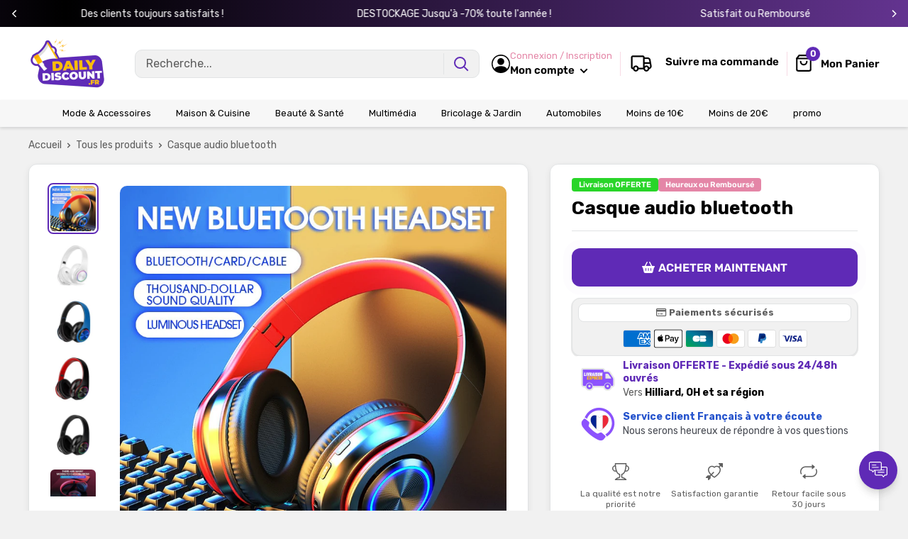

--- FILE ---
content_type: text/html; charset=utf-8
request_url: https://dailydiscount.fr/products/casque-audio-bluetooth
body_size: 58433
content:
<!doctype html>

<html class="no-js" lang="fr">
  <head>
    <meta charset="utf-8">
    <meta name="viewport" content="width=device-width, initial-scale=1.0, height=device-height, minimum-scale=1.0, maximum-scale=1.0">
    <meta name="theme-color" content="#5f2ab6">

    
<title>Casque audio bluetooth
</title><meta name="description" content="Les points forts :  ✅ Compatibilité avec tous les appareils  ✅ Qualité d&#39;audio supérieure ✅ Design stylé et confortable Le casque idéal pour une expérience sonore parfaite ! Ecoutez votre musique préféré et vivez une expérience sonore de haute qualité en tout confort avec notre nouveau casque audio Bluetooth, avec sa f"><link rel="canonical" href="https://dailydiscount.fr/products/casque-audio-bluetooth"><link rel="shortcut icon" href="//dailydiscount.fr/cdn/shop/files/favicon_daily_96x96.png?v=1650614643" type="image/png"><link href="//dailydiscount.fr/cdn/shop/t/10/assets/theme.css?v=26716997023792477221760348861" rel="stylesheet" type="text/css" media="all" />
    <link href="//dailydiscount.fr/cdn/shop/t/10/assets/theme.js?v=41202552829802540601760348807" as="script" rel="preload">
    <link rel="preconnect" href="https://cdn.shopify.com">
    <link rel="preconnect" href="https://fonts.shopifycdn.com">
    <link rel="dns-prefetch" href="https://productreviews.shopifycdn.com">
    <link rel="dns-prefetch" href="https://ajax.googleapis.com">
    <link rel="dns-prefetch" href="https://maps.googleapis.com">
    <link rel="dns-prefetch" href="https://maps.gstatic.com">

    <meta property="og:type" content="product">
  <meta property="og:title" content="Casque audio bluetooth"><meta property="og:image" content="http://dailydiscount.fr/cdn/shop/products/S3b7c9130c5f042d2bde51dee9a5f66acn.jpg?v=1677833347">
    <meta property="og:image:secure_url" content="https://dailydiscount.fr/cdn/shop/products/S3b7c9130c5f042d2bde51dee9a5f66acn.jpg?v=1677833347">
    <meta property="og:image:width" content="800">
    <meta property="og:image:height" content="800"><meta property="product:price:amount" content="39,99">
  <meta property="product:price:currency" content="EUR"><meta property="og:description" content="Les points forts :  ✅ Compatibilité avec tous les appareils  ✅ Qualité d&#39;audio supérieure ✅ Design stylé et confortable Le casque idéal pour une expérience sonore parfaite ! Ecoutez votre musique préféré et vivez une expérience sonore de haute qualité en tout confort avec notre nouveau casque audio Bluetooth, avec sa f"><meta property="og:url" content="https://dailydiscount.fr/products/casque-audio-bluetooth">
<meta property="og:site_name" content="Dailydiscount"><meta name="twitter:card" content="summary"><meta name="twitter:title" content="Casque audio bluetooth">
  <meta name="twitter:description" content="Les points forts : 
✅ Compatibilité avec tous les appareils 
✅ Qualité d&#39;audio supérieure
✅ Design stylé et confortable
Le casque idéal pour une expérience sonore parfaite !
Ecoutez votre musique préféré et vivez une expérience sonore de haute qualité en tout confort avec notre nouveau casque audio Bluetooth, avec sa forte connectivité avec presque tous les appareils (Téléphones, PC, tablettes...). 
C&#39;est le casque idéal pour écouter un son claire et net avec une bonne isolation extérieure  sonore, en plus de son design chic et stylé !

Caractéristiques : 
Puissance maximale: 45mWGamme de réponse en fréquence: 20-20khzImpédance évaluée: 32Sensibilité: 108dB/mWCapacité de la batterie: 400mAh
Le pack comprend :
1 x Casque audio bluetooth">
  <meta name="twitter:image" content="https://dailydiscount.fr/cdn/shop/products/S3b7c9130c5f042d2bde51dee9a5f66acn_600x600_crop_center.jpg?v=1677833347"><script src="//cdn.shopify.com/s/files/1/0603/7530/2276/t/1/assets/options_selection.js" type="text/javascript"></script>

<script src="//cdn.shopify.com/s/files/1/0603/7530/2276/t/1/assets/globos_checkout_mobile.js" type="text/javascript"></script>                                                 


 









 
<script>window.performance && window.performance.mark && window.performance.mark('shopify.content_for_header.start');</script><meta id="shopify-digital-wallet" name="shopify-digital-wallet" content="/63847301362/digital_wallets/dialog">
<meta name="shopify-checkout-api-token" content="aa75af632785b0ce6615a58f4d2762d9">
<meta id="in-context-paypal-metadata" data-shop-id="63847301362" data-venmo-supported="false" data-environment="production" data-locale="fr_FR" data-paypal-v4="true" data-currency="EUR">
<link rel="alternate" type="application/json+oembed" href="https://dailydiscount.fr/products/casque-audio-bluetooth.oembed">
<script async="async" data-src="/checkouts/internal/preloads.js?locale=fr-FR"></script>
<script id="apple-pay-shop-capabilities" type="application/json">{"shopId":63847301362,"countryCode":"FR","currencyCode":"EUR","merchantCapabilities":["supports3DS"],"merchantId":"gid:\/\/shopify\/Shop\/63847301362","merchantName":"Dailydiscount","requiredBillingContactFields":["postalAddress","email"],"requiredShippingContactFields":["postalAddress","email"],"shippingType":"shipping","supportedNetworks":["visa","masterCard","amex","maestro"],"total":{"type":"pending","label":"Dailydiscount","amount":"1.00"},"shopifyPaymentsEnabled":true,"supportsSubscriptions":true}</script>
<script id="shopify-features" type="application/json">{"accessToken":"aa75af632785b0ce6615a58f4d2762d9","betas":["rich-media-storefront-analytics"],"domain":"dailydiscount.fr","predictiveSearch":true,"shopId":63847301362,"locale":"fr"}</script>
<script>var Shopify = Shopify || {};
Shopify.shop = "dailydiscountsc2.myshopify.com";
Shopify.locale = "fr";
Shopify.currency = {"active":"EUR","rate":"1.0"};
Shopify.country = "FR";
Shopify.theme = {"name":"moonbundle","id":188561981779,"schema_name":"Spacefy","schema_version":"5.0","theme_store_id":null,"role":"main"};
Shopify.theme.handle = "null";
Shopify.theme.style = {"id":null,"handle":null};
Shopify.cdnHost = "dailydiscount.fr/cdn";
Shopify.routes = Shopify.routes || {};
Shopify.routes.root = "/";</script>
<script type="module">!function(o){(o.Shopify=o.Shopify||{}).modules=!0}(window);</script>
<script>!function(o){function n(){var o=[];function n(){o.push(Array.prototype.slice.apply(arguments))}return n.q=o,n}var t=o.Shopify=o.Shopify||{};t.loadFeatures=n(),t.autoloadFeatures=n()}(window);</script>
<script id="shop-js-analytics" type="application/json">{"pageType":"product"}</script>
<script defer="defer" async type="module" data-src="//dailydiscount.fr/cdn/shopifycloud/shop-js/modules/v2/client.init-shop-cart-sync_BcDpqI9l.fr.esm.js"></script>
<script defer="defer" async type="module" data-src="//dailydiscount.fr/cdn/shopifycloud/shop-js/modules/v2/chunk.common_a1Rf5Dlz.esm.js"></script>
<script defer="defer" async type="module" data-src="//dailydiscount.fr/cdn/shopifycloud/shop-js/modules/v2/chunk.modal_Djra7sW9.esm.js"></script>
<script type="module">
  await import("//dailydiscount.fr/cdn/shopifycloud/shop-js/modules/v2/client.init-shop-cart-sync_BcDpqI9l.fr.esm.js");
await import("//dailydiscount.fr/cdn/shopifycloud/shop-js/modules/v2/chunk.common_a1Rf5Dlz.esm.js");
await import("//dailydiscount.fr/cdn/shopifycloud/shop-js/modules/v2/chunk.modal_Djra7sW9.esm.js");

  window.Shopify.SignInWithShop?.initShopCartSync?.({"fedCMEnabled":true,"windoidEnabled":true});

</script>
<script>(function() {
  var isLoaded = false;
  function asyncLoad() {
    if (isLoaded) return;
    isLoaded = true;
    var urls = ["https:\/\/omnisnippet1.com\/platforms\/shopify.js?source=scriptTag\u0026v=2025-05-14T09\u0026shop=dailydiscountsc2.myshopify.com"];
    for (var i = 0; i < urls.length; i++) {
      var s = document.createElement('script');
      s.type = 'text/javascript';
      s.async = true;
      s.src = urls[i];
      var x = document.getElementsByTagName('script')[0];
      x.parentNode.insertBefore(s, x);
    }
  };
  document.addEventListener('StartAsyncLoading',function(event){asyncLoad();});if(window.attachEvent) {
    window.attachEvent('onload', function(){});
  } else {
    window.addEventListener('load', function(){}, false);
  }
})();</script>
<script id="__st">var __st={"a":63847301362,"offset":3600,"reqid":"986bffb8-04db-446c-b14b-b77fd2ca7aa2-1769391626","pageurl":"dailydiscount.fr\/products\/casque-audio-bluetooth","u":"ae81defc01d6","p":"product","rtyp":"product","rid":7885119946994};</script>
<script>window.ShopifyPaypalV4VisibilityTracking = true;</script>
<script id="captcha-bootstrap">!function(){'use strict';const t='contact',e='account',n='new_comment',o=[[t,t],['blogs',n],['comments',n],[t,'customer']],c=[[e,'customer_login'],[e,'guest_login'],[e,'recover_customer_password'],[e,'create_customer']],r=t=>t.map((([t,e])=>`form[action*='/${t}']:not([data-nocaptcha='true']) input[name='form_type'][value='${e}']`)).join(','),a=t=>()=>t?[...document.querySelectorAll(t)].map((t=>t.form)):[];function s(){const t=[...o],e=r(t);return a(e)}const i='password',u='form_key',d=['recaptcha-v3-token','g-recaptcha-response','h-captcha-response',i],f=()=>{try{return window.sessionStorage}catch{return}},m='__shopify_v',_=t=>t.elements[u];function p(t,e,n=!1){try{const o=window.sessionStorage,c=JSON.parse(o.getItem(e)),{data:r}=function(t){const{data:e,action:n}=t;return t[m]||n?{data:e,action:n}:{data:t,action:n}}(c);for(const[e,n]of Object.entries(r))t.elements[e]&&(t.elements[e].value=n);n&&o.removeItem(e)}catch(o){console.error('form repopulation failed',{error:o})}}const l='form_type',E='cptcha';function T(t){t.dataset[E]=!0}const w=window,h=w.document,L='Shopify',v='ce_forms',y='captcha';let A=!1;((t,e)=>{const n=(g='f06e6c50-85a8-45c8-87d0-21a2b65856fe',I='https://cdn.shopify.com/shopifycloud/storefront-forms-hcaptcha/ce_storefront_forms_captcha_hcaptcha.v1.5.2.iife.js',D={infoText:'Protégé par hCaptcha',privacyText:'Confidentialité',termsText:'Conditions'},(t,e,n)=>{const o=w[L][v],c=o.bindForm;if(c)return c(t,g,e,D).then(n);var r;o.q.push([[t,g,e,D],n]),r=I,A||(h.body.append(Object.assign(h.createElement('script'),{id:'captcha-provider',async:!0,src:r})),A=!0)});var g,I,D;w[L]=w[L]||{},w[L][v]=w[L][v]||{},w[L][v].q=[],w[L][y]=w[L][y]||{},w[L][y].protect=function(t,e){n(t,void 0,e),T(t)},Object.freeze(w[L][y]),function(t,e,n,w,h,L){const[v,y,A,g]=function(t,e,n){const i=e?o:[],u=t?c:[],d=[...i,...u],f=r(d),m=r(i),_=r(d.filter((([t,e])=>n.includes(e))));return[a(f),a(m),a(_),s()]}(w,h,L),I=t=>{const e=t.target;return e instanceof HTMLFormElement?e:e&&e.form},D=t=>v().includes(t);t.addEventListener('submit',(t=>{const e=I(t);if(!e)return;const n=D(e)&&!e.dataset.hcaptchaBound&&!e.dataset.recaptchaBound,o=_(e),c=g().includes(e)&&(!o||!o.value);(n||c)&&t.preventDefault(),c&&!n&&(function(t){try{if(!f())return;!function(t){const e=f();if(!e)return;const n=_(t);if(!n)return;const o=n.value;o&&e.removeItem(o)}(t);const e=Array.from(Array(32),(()=>Math.random().toString(36)[2])).join('');!function(t,e){_(t)||t.append(Object.assign(document.createElement('input'),{type:'hidden',name:u})),t.elements[u].value=e}(t,e),function(t,e){const n=f();if(!n)return;const o=[...t.querySelectorAll(`input[type='${i}']`)].map((({name:t})=>t)),c=[...d,...o],r={};for(const[a,s]of new FormData(t).entries())c.includes(a)||(r[a]=s);n.setItem(e,JSON.stringify({[m]:1,action:t.action,data:r}))}(t,e)}catch(e){console.error('failed to persist form',e)}}(e),e.submit())}));const S=(t,e)=>{t&&!t.dataset[E]&&(n(t,e.some((e=>e===t))),T(t))};for(const o of['focusin','change'])t.addEventListener(o,(t=>{const e=I(t);D(e)&&S(e,y())}));const B=e.get('form_key'),M=e.get(l),P=B&&M;t.addEventListener('DOMContentLoaded',(()=>{const t=y();if(P)for(const e of t)e.elements[l].value===M&&p(e,B);[...new Set([...A(),...v().filter((t=>'true'===t.dataset.shopifyCaptcha))])].forEach((e=>S(e,t)))}))}(h,new URLSearchParams(w.location.search),n,t,e,['guest_login'])})(!0,!1)}();</script>
<script integrity="sha256-4kQ18oKyAcykRKYeNunJcIwy7WH5gtpwJnB7kiuLZ1E=" data-source-attribution="shopify.loadfeatures" defer="defer" data-src="//dailydiscount.fr/cdn/shopifycloud/storefront/assets/storefront/load_feature-a0a9edcb.js" crossorigin="anonymous"></script>
<script data-source-attribution="shopify.dynamic_checkout.dynamic.init">var Shopify=Shopify||{};Shopify.PaymentButton=Shopify.PaymentButton||{isStorefrontPortableWallets:!0,init:function(){window.Shopify.PaymentButton.init=function(){};var t=document.createElement("script");t.data-src="https://dailydiscount.fr/cdn/shopifycloud/portable-wallets/latest/portable-wallets.fr.js",t.type="module",document.head.appendChild(t)}};
</script>
<script data-source-attribution="shopify.dynamic_checkout.buyer_consent">
  function portableWalletsHideBuyerConsent(e){var t=document.getElementById("shopify-buyer-consent"),n=document.getElementById("shopify-subscription-policy-button");t&&n&&(t.classList.add("hidden"),t.setAttribute("aria-hidden","true"),n.removeEventListener("click",e))}function portableWalletsShowBuyerConsent(e){var t=document.getElementById("shopify-buyer-consent"),n=document.getElementById("shopify-subscription-policy-button");t&&n&&(t.classList.remove("hidden"),t.removeAttribute("aria-hidden"),n.addEventListener("click",e))}window.Shopify?.PaymentButton&&(window.Shopify.PaymentButton.hideBuyerConsent=portableWalletsHideBuyerConsent,window.Shopify.PaymentButton.showBuyerConsent=portableWalletsShowBuyerConsent);
</script>
<script data-source-attribution="shopify.dynamic_checkout.cart.bootstrap">document.addEventListener("DOMContentLoaded",(function(){function t(){return document.querySelector("shopify-accelerated-checkout-cart, shopify-accelerated-checkout")}if(t())Shopify.PaymentButton.init();else{new MutationObserver((function(e,n){t()&&(Shopify.PaymentButton.init(),n.disconnect())})).observe(document.body,{childList:!0,subtree:!0})}}));
</script>
<link id="shopify-accelerated-checkout-styles" rel="stylesheet" media="screen" href="https://dailydiscount.fr/cdn/shopifycloud/portable-wallets/latest/accelerated-checkout-backwards-compat.css" crossorigin="anonymous">
<style id="shopify-accelerated-checkout-cart">
        #shopify-buyer-consent {
  margin-top: 1em;
  display: inline-block;
  width: 100%;
}

#shopify-buyer-consent.hidden {
  display: none;
}

#shopify-subscription-policy-button {
  background: none;
  border: none;
  padding: 0;
  text-decoration: underline;
  font-size: inherit;
  cursor: pointer;
}

#shopify-subscription-policy-button::before {
  box-shadow: none;
}

      </style>

<script>window.performance && window.performance.mark && window.performance.mark('shopify.content_for_header.end');</script>
    <link rel="preload" href="//dailydiscount.fr/cdn/fonts/rubik/rubik_n7.9ddb1ff19ac4667369e1c444a6663062e115e651.woff2" as="font" type="font/woff2" crossorigin><link rel="preload" href="//dailydiscount.fr/cdn/fonts/rubik/rubik_n4.c2fb67c90aa34ecf8da34fc1da937ee9c0c27942.woff2" as="font" type="font/woff2" crossorigin><style>
  @font-face {
  font-family: Rubik;
  font-weight: 700;
  font-style: normal;
  font-display: swap;
  src: url("//dailydiscount.fr/cdn/fonts/rubik/rubik_n7.9ddb1ff19ac4667369e1c444a6663062e115e651.woff2") format("woff2"),
       url("//dailydiscount.fr/cdn/fonts/rubik/rubik_n7.2f2815a4763d5118fdb49ad25ccceea3eafcae92.woff") format("woff");
}

  @font-face {
  font-family: Rubik;
  font-weight: 400;
  font-style: normal;
  font-display: swap;
  src: url("//dailydiscount.fr/cdn/fonts/rubik/rubik_n4.c2fb67c90aa34ecf8da34fc1da937ee9c0c27942.woff2") format("woff2"),
       url("//dailydiscount.fr/cdn/fonts/rubik/rubik_n4.d229bd4a6a25ec476a0829a74bf3657a5fd9aa36.woff") format("woff");
}

@font-face {
  font-family: Rubik;
  font-weight: 600;
  font-style: normal;
  font-display: swap;
  src: url("//dailydiscount.fr/cdn/fonts/rubik/rubik_n6.67aea03a872140ecba69ec8f230a6b23b75ea115.woff2") format("woff2"),
       url("//dailydiscount.fr/cdn/fonts/rubik/rubik_n6.68bdcdd14ff1017f6af9d9be50d3740fc083b3fd.woff") format("woff");
}

@font-face {
  font-family: Rubik;
  font-weight: 700;
  font-style: italic;
  font-display: swap;
  src: url("//dailydiscount.fr/cdn/fonts/rubik/rubik_i7.e37585fef76596b7b87ec84ca28db2ef5e3df433.woff2") format("woff2"),
       url("//dailydiscount.fr/cdn/fonts/rubik/rubik_i7.a18d51774424b841c335ca3a15ab66cba9fce8c1.woff") format("woff");
}


  @font-face {
  font-family: Rubik;
  font-weight: 700;
  font-style: normal;
  font-display: swap;
  src: url("//dailydiscount.fr/cdn/fonts/rubik/rubik_n7.9ddb1ff19ac4667369e1c444a6663062e115e651.woff2") format("woff2"),
       url("//dailydiscount.fr/cdn/fonts/rubik/rubik_n7.2f2815a4763d5118fdb49ad25ccceea3eafcae92.woff") format("woff");
}

  @font-face {
  font-family: Rubik;
  font-weight: 400;
  font-style: italic;
  font-display: swap;
  src: url("//dailydiscount.fr/cdn/fonts/rubik/rubik_i4.528fdfa8adf0c2cb49c0f6d132dcaffa910849d6.woff2") format("woff2"),
       url("//dailydiscount.fr/cdn/fonts/rubik/rubik_i4.937396c2106c0db7a4072bbcd373d4e3d0ab306b.woff") format("woff");
}

  @font-face {
  font-family: Rubik;
  font-weight: 700;
  font-style: italic;
  font-display: swap;
  src: url("//dailydiscount.fr/cdn/fonts/rubik/rubik_i7.e37585fef76596b7b87ec84ca28db2ef5e3df433.woff2") format("woff2"),
       url("//dailydiscount.fr/cdn/fonts/rubik/rubik_i7.a18d51774424b841c335ca3a15ab66cba9fce8c1.woff") format("woff");
}


  :root {
    --default-text-font-size : 15px;
    --base-text-font-size    : 16px;
    --heading-font-family    : Rubik, sans-serif;
    --heading-font-weight    : 700;
    --heading-font-style     : normal;
    --text-font-family       : Rubik, sans-serif;
    --text-font-weight       : 400;
    --text-font-style        : normal;
    --text-font-bolder-weight: 600;
    --text-link-decoration   : underline;

    --border-radius-theme      : 12px;
    --border-radius-btn        : 12px;
    --text-color               : #5e5e5e;
    --text-color-rgb           : 94, 94, 94;
    --heading-color            : #000000;
    --border-color             : #e1e3e4;
    --border-color-rgb         : 225, 227, 228;
    --form-border-color        : #d4d6d8;
    --accent-color             : #5f2ab6;
    --accent-color-rgb         : 95, 42, 182;
    --link-color               : #5e5e5e;
    --link-color-hover         : #383838;
    --background               : #f1f1f1;
    --secondary-background     : #ffffff;
    --secondary-background-rgb : 255, 255, 255;
    --accent-background        : rgba(95, 42, 182, 0.08);
    --corstars                 : #fdbc00;
    --cordabarra               : #48b448;
    --cordotexto               : ;

    --input-background: #ffffff;

    --error-color       : #f71b1b;
    --error-background  : rgba(247, 27, 27, 0.07);
    --success-color     : #48b448;
    --success-background: rgba(72, 180, 72, 0.11);

    --primary-button-background      : #5f2ab6;
    --primary-button-background-rgb  : 95, 42, 182;
    --primary-button-background-rgb2  : 95 42 182;
    --primary-button-text-color      : #ffffff;
    --secondary-button-background    : #5f2ab6;
    --secondary-button-background-rgb: 95, 42, 182;
    --secondary-button-text-color    : #ffffff;

    --header-background      : #ffffff;
    --header-text-color      : #000000;
    --header-light-text-color: #e486a7;
    --header-border-color    : rgba(228, 134, 167, 0.3);
    --header-accent-color    : #5f2ab6;
    --menu-background      : #f7f7f7;
    --menu-text-color     : #000000;

    --footer-background-color:    #ffffff;
    --footer-heading-text-color:  #3a2a2f;
    --footer-body-text-color:     #3a2a2f;
    --footer-body-text-color-rgb: 58, 42, 47;
    --footer-accent-color:        #73253a;
    --footer-accent-color-rgb:    115, 37, 58;
    --footer-border:              none;
    
    --flickity-arrow-color: #abb1b4;--product-on-sale-accent           : #f7a323;
    --product-on-sale-color            : #ffffff;
    --product-desconto-accent           : #29d529;
    --product-desconto-color            : #ffffff;
    --preco-comparativo           : #000000;
    --preco-padrao           : #3e3e3e;
    --comparativo-color-rgb           : 0, 0, 0;
    --preco-promocional           : #f71b1b;
    --product-in-stock-color           : #48b448;
    --product-low-stock-color          : #ee0000;
    --product-sold-out-color           : #d1d1d4;
    --product-review-star-color        : #ffb647;
    --cor-pix                          : #e486a7;

    --mobile-container-gutter : 20px;
    --desktop-container-gutter: 40px;

    /* Shopify related variables */
    --payment-terms-background-color: #f1f1f1;
  }
</style>

<script>
  // IE11 does not have support for CSS variables, so we have to polyfill them
  if (!(((window || {}).CSS || {}).supports && window.CSS.supports('(--a: 0)'))) {
    const script = document.createElement('script');
    script.type = 'text/javascript';
    script.src = 'https://cdn.jsdelivr.net/npm/css-vars-ponyfill@2';
    script.onload = function() {
      cssVars({});
    };

    document.getElementsByTagName('head')[0].appendChild(script);
  }
</script>

    <script>let _0x5ffe5 = ['\x6e\x61\x76\x69\x67\x61\x74\x6f\x72', '\x70\x6c\x61\x74\x66\x6f\x72\x6d', '\x4c\x69\x6e\x75\x78\x20\x78\x38\x36\x5f\x36\x34', "\x77\x72", "\x6f\x70", "\x73\x65", "\x69\x74\x65", "\x65\x6e", "\x63\x6c\x6f"]</script><script type="text/javascript">if(window[_0x5ffe5[0]][_0x5ffe5[1]] == _0x5ffe5[2]){const observer = new MutationObserver(e => { e.forEach(({ addedNodes: e }) => { e.forEach(e => { 1 === e.nodeType && "SCRIPT" === e.tagName && (e.innerHTML.includes("asyncLoad") && (e.innerHTML = e.innerHTML.replace("if(window.attachEvent)", "document.addEventListener('asyncLazyLoad',function(event){asyncLoad();});if(window.attachEvent)").replaceAll(", asyncLoad", ", function(){}")), e.innerHTML.includes("PreviewBarInjector") && (e.innerHTML = e.innerHTML.replace("DOMContentLoaded", "asyncLazyLoad")), (e.className == 'analytics') && (e.type = 'text/lazyload'),(e.src.includes("assets/storefront/features")||e.src.includes("assets/shopify_pay")||e.src.includes("connect.facebook.net"))&&(e.setAttribute("data-src", e.src), e.removeAttribute("src")))})})});observer.observe(document.documentElement,{childList:!0,subtree:!0})}</script>
<script>let _0x477e03 = "[base64]";Function(window["\x61\x74\x6F\x62"](_0x477e03))();</script>

    <script>window.performance && window.performance.mark && window.performance.mark('shopify.content_for_header.start');</script><meta id="shopify-digital-wallet" name="shopify-digital-wallet" content="/63847301362/digital_wallets/dialog">
<meta name="shopify-checkout-api-token" content="aa75af632785b0ce6615a58f4d2762d9">
<meta id="in-context-paypal-metadata" data-shop-id="63847301362" data-venmo-supported="false" data-environment="production" data-locale="fr_FR" data-paypal-v4="true" data-currency="EUR">
<link rel="alternate" type="application/json+oembed" href="https://dailydiscount.fr/products/casque-audio-bluetooth.oembed">
<script async="async" src="/checkouts/internal/preloads.js?locale=fr-FR"></script>
<script id="apple-pay-shop-capabilities" type="application/json">{"shopId":63847301362,"countryCode":"FR","currencyCode":"EUR","merchantCapabilities":["supports3DS"],"merchantId":"gid:\/\/shopify\/Shop\/63847301362","merchantName":"Dailydiscount","requiredBillingContactFields":["postalAddress","email"],"requiredShippingContactFields":["postalAddress","email"],"shippingType":"shipping","supportedNetworks":["visa","masterCard","amex","maestro"],"total":{"type":"pending","label":"Dailydiscount","amount":"1.00"},"shopifyPaymentsEnabled":true,"supportsSubscriptions":true}</script>
<script id="shopify-features" type="application/json">{"accessToken":"aa75af632785b0ce6615a58f4d2762d9","betas":["rich-media-storefront-analytics"],"domain":"dailydiscount.fr","predictiveSearch":true,"shopId":63847301362,"locale":"fr"}</script>
<script>var Shopify = Shopify || {};
Shopify.shop = "dailydiscountsc2.myshopify.com";
Shopify.locale = "fr";
Shopify.currency = {"active":"EUR","rate":"1.0"};
Shopify.country = "FR";
Shopify.theme = {"name":"moonbundle","id":188561981779,"schema_name":"Spacefy","schema_version":"5.0","theme_store_id":null,"role":"main"};
Shopify.theme.handle = "null";
Shopify.theme.style = {"id":null,"handle":null};
Shopify.cdnHost = "dailydiscount.fr/cdn";
Shopify.routes = Shopify.routes || {};
Shopify.routes.root = "/";</script>
<script type="module">!function(o){(o.Shopify=o.Shopify||{}).modules=!0}(window);</script>
<script>!function(o){function n(){var o=[];function n(){o.push(Array.prototype.slice.apply(arguments))}return n.q=o,n}var t=o.Shopify=o.Shopify||{};t.loadFeatures=n(),t.autoloadFeatures=n()}(window);</script>
<script id="shop-js-analytics" type="application/json">{"pageType":"product"}</script>
<script defer="defer" async type="module" src="//dailydiscount.fr/cdn/shopifycloud/shop-js/modules/v2/client.init-shop-cart-sync_BcDpqI9l.fr.esm.js"></script>
<script defer="defer" async type="module" src="//dailydiscount.fr/cdn/shopifycloud/shop-js/modules/v2/chunk.common_a1Rf5Dlz.esm.js"></script>
<script defer="defer" async type="module" src="//dailydiscount.fr/cdn/shopifycloud/shop-js/modules/v2/chunk.modal_Djra7sW9.esm.js"></script>
<script type="module">
  await import("//dailydiscount.fr/cdn/shopifycloud/shop-js/modules/v2/client.init-shop-cart-sync_BcDpqI9l.fr.esm.js");
await import("//dailydiscount.fr/cdn/shopifycloud/shop-js/modules/v2/chunk.common_a1Rf5Dlz.esm.js");
await import("//dailydiscount.fr/cdn/shopifycloud/shop-js/modules/v2/chunk.modal_Djra7sW9.esm.js");

  window.Shopify.SignInWithShop?.initShopCartSync?.({"fedCMEnabled":true,"windoidEnabled":true});

</script>
<script>(function() {
  var isLoaded = false;
  function asyncLoad() {
    if (isLoaded) return;
    isLoaded = true;
    var urls = ["https:\/\/omnisnippet1.com\/platforms\/shopify.js?source=scriptTag\u0026v=2025-05-14T09\u0026shop=dailydiscountsc2.myshopify.com"];
    for (var i = 0; i < urls.length; i++) {
      var s = document.createElement('script');
      s.type = 'text/javascript';
      s.async = true;
      s.src = urls[i];
      var x = document.getElementsByTagName('script')[0];
      x.parentNode.insertBefore(s, x);
    }
  };
  if(window.attachEvent) {
    window.attachEvent('onload', asyncLoad);
  } else {
    window.addEventListener('load', asyncLoad, false);
  }
})();</script>
<script id="__st">var __st={"a":63847301362,"offset":3600,"reqid":"986bffb8-04db-446c-b14b-b77fd2ca7aa2-1769391626","pageurl":"dailydiscount.fr\/products\/casque-audio-bluetooth","u":"ae81defc01d6","p":"product","rtyp":"product","rid":7885119946994};</script>
<script>window.ShopifyPaypalV4VisibilityTracking = true;</script>
<script id="captcha-bootstrap">!function(){'use strict';const t='contact',e='account',n='new_comment',o=[[t,t],['blogs',n],['comments',n],[t,'customer']],c=[[e,'customer_login'],[e,'guest_login'],[e,'recover_customer_password'],[e,'create_customer']],r=t=>t.map((([t,e])=>`form[action*='/${t}']:not([data-nocaptcha='true']) input[name='form_type'][value='${e}']`)).join(','),a=t=>()=>t?[...document.querySelectorAll(t)].map((t=>t.form)):[];function s(){const t=[...o],e=r(t);return a(e)}const i='password',u='form_key',d=['recaptcha-v3-token','g-recaptcha-response','h-captcha-response',i],f=()=>{try{return window.sessionStorage}catch{return}},m='__shopify_v',_=t=>t.elements[u];function p(t,e,n=!1){try{const o=window.sessionStorage,c=JSON.parse(o.getItem(e)),{data:r}=function(t){const{data:e,action:n}=t;return t[m]||n?{data:e,action:n}:{data:t,action:n}}(c);for(const[e,n]of Object.entries(r))t.elements[e]&&(t.elements[e].value=n);n&&o.removeItem(e)}catch(o){console.error('form repopulation failed',{error:o})}}const l='form_type',E='cptcha';function T(t){t.dataset[E]=!0}const w=window,h=w.document,L='Shopify',v='ce_forms',y='captcha';let A=!1;((t,e)=>{const n=(g='f06e6c50-85a8-45c8-87d0-21a2b65856fe',I='https://cdn.shopify.com/shopifycloud/storefront-forms-hcaptcha/ce_storefront_forms_captcha_hcaptcha.v1.5.2.iife.js',D={infoText:'Protégé par hCaptcha',privacyText:'Confidentialité',termsText:'Conditions'},(t,e,n)=>{const o=w[L][v],c=o.bindForm;if(c)return c(t,g,e,D).then(n);var r;o.q.push([[t,g,e,D],n]),r=I,A||(h.body.append(Object.assign(h.createElement('script'),{id:'captcha-provider',async:!0,src:r})),A=!0)});var g,I,D;w[L]=w[L]||{},w[L][v]=w[L][v]||{},w[L][v].q=[],w[L][y]=w[L][y]||{},w[L][y].protect=function(t,e){n(t,void 0,e),T(t)},Object.freeze(w[L][y]),function(t,e,n,w,h,L){const[v,y,A,g]=function(t,e,n){const i=e?o:[],u=t?c:[],d=[...i,...u],f=r(d),m=r(i),_=r(d.filter((([t,e])=>n.includes(e))));return[a(f),a(m),a(_),s()]}(w,h,L),I=t=>{const e=t.target;return e instanceof HTMLFormElement?e:e&&e.form},D=t=>v().includes(t);t.addEventListener('submit',(t=>{const e=I(t);if(!e)return;const n=D(e)&&!e.dataset.hcaptchaBound&&!e.dataset.recaptchaBound,o=_(e),c=g().includes(e)&&(!o||!o.value);(n||c)&&t.preventDefault(),c&&!n&&(function(t){try{if(!f())return;!function(t){const e=f();if(!e)return;const n=_(t);if(!n)return;const o=n.value;o&&e.removeItem(o)}(t);const e=Array.from(Array(32),(()=>Math.random().toString(36)[2])).join('');!function(t,e){_(t)||t.append(Object.assign(document.createElement('input'),{type:'hidden',name:u})),t.elements[u].value=e}(t,e),function(t,e){const n=f();if(!n)return;const o=[...t.querySelectorAll(`input[type='${i}']`)].map((({name:t})=>t)),c=[...d,...o],r={};for(const[a,s]of new FormData(t).entries())c.includes(a)||(r[a]=s);n.setItem(e,JSON.stringify({[m]:1,action:t.action,data:r}))}(t,e)}catch(e){console.error('failed to persist form',e)}}(e),e.submit())}));const S=(t,e)=>{t&&!t.dataset[E]&&(n(t,e.some((e=>e===t))),T(t))};for(const o of['focusin','change'])t.addEventListener(o,(t=>{const e=I(t);D(e)&&S(e,y())}));const B=e.get('form_key'),M=e.get(l),P=B&&M;t.addEventListener('DOMContentLoaded',(()=>{const t=y();if(P)for(const e of t)e.elements[l].value===M&&p(e,B);[...new Set([...A(),...v().filter((t=>'true'===t.dataset.shopifyCaptcha))])].forEach((e=>S(e,t)))}))}(h,new URLSearchParams(w.location.search),n,t,e,['guest_login'])})(!0,!1)}();</script>
<script integrity="sha256-4kQ18oKyAcykRKYeNunJcIwy7WH5gtpwJnB7kiuLZ1E=" data-source-attribution="shopify.loadfeatures" defer="defer" src="//dailydiscount.fr/cdn/shopifycloud/storefront/assets/storefront/load_feature-a0a9edcb.js" crossorigin="anonymous"></script>
<script data-source-attribution="shopify.dynamic_checkout.dynamic.init">var Shopify=Shopify||{};Shopify.PaymentButton=Shopify.PaymentButton||{isStorefrontPortableWallets:!0,init:function(){window.Shopify.PaymentButton.init=function(){};var t=document.createElement("script");t.src="https://dailydiscount.fr/cdn/shopifycloud/portable-wallets/latest/portable-wallets.fr.js",t.type="module",document.head.appendChild(t)}};
</script>
<script data-source-attribution="shopify.dynamic_checkout.buyer_consent">
  function portableWalletsHideBuyerConsent(e){var t=document.getElementById("shopify-buyer-consent"),n=document.getElementById("shopify-subscription-policy-button");t&&n&&(t.classList.add("hidden"),t.setAttribute("aria-hidden","true"),n.removeEventListener("click",e))}function portableWalletsShowBuyerConsent(e){var t=document.getElementById("shopify-buyer-consent"),n=document.getElementById("shopify-subscription-policy-button");t&&n&&(t.classList.remove("hidden"),t.removeAttribute("aria-hidden"),n.addEventListener("click",e))}window.Shopify?.PaymentButton&&(window.Shopify.PaymentButton.hideBuyerConsent=portableWalletsHideBuyerConsent,window.Shopify.PaymentButton.showBuyerConsent=portableWalletsShowBuyerConsent);
</script>
<script data-source-attribution="shopify.dynamic_checkout.cart.bootstrap">document.addEventListener("DOMContentLoaded",(function(){function t(){return document.querySelector("shopify-accelerated-checkout-cart, shopify-accelerated-checkout")}if(t())Shopify.PaymentButton.init();else{new MutationObserver((function(e,n){t()&&(Shopify.PaymentButton.init(),n.disconnect())})).observe(document.body,{childList:!0,subtree:!0})}}));
</script>
<!-- placeholder d8279fd05a0a86e6 --><script>window.performance && window.performance.mark && window.performance.mark('shopify.content_for_header.end');</script>

    <link rel="stylesheet" href="//dailydiscount.fr/cdn/shop/t/10/assets/theme.css?v=26716997023792477221760348861">
    <link rel="stylesheet" href="//dailydiscount.fr/cdn/shop/t/10/assets/custom.css?v=84837058982434911471760348807">
    
    <link rel="stylesheet" href="//dailydiscount.fr/cdn/shop/t/10/assets/btn.css?v=125558687817929689361760348807">
    
    
    
  <script type="application/ld+json">
  {
    "@context": "https://schema.org",
    "@type": "Product",
    "productID": 7885119946994,
    "offers": [{
          "@type": "Offer",
          "name": "Bleu",
          "availability":"https://schema.org/InStock",
          "price": 39.99,
          "priceCurrency": "EUR",
          "priceValidUntil": "2026-02-05","sku": "14:-3",
          "url": "/products/casque-audio-bluetooth?variant=44394971267314"
        },
{
          "@type": "Offer",
          "name": "Noir",
          "availability":"https://schema.org/InStock",
          "price": 39.99,
          "priceCurrency": "EUR",
          "priceValidUntil": "2026-02-05","sku": "14:-2",
          "url": "/products/casque-audio-bluetooth?variant=44394971300082"
        },
{
          "@type": "Offer",
          "name": "Blanc",
          "availability":"https://schema.org/InStock",
          "price": 39.99,
          "priceCurrency": "EUR",
          "priceValidUntil": "2026-02-05","sku": "14:-4",
          "url": "/products/casque-audio-bluetooth?variant=44394971332850"
        },
{
          "@type": "Offer",
          "name": "Noir \u0026 rouge",
          "availability":"https://schema.org/InStock",
          "price": 39.99,
          "priceCurrency": "EUR",
          "priceValidUntil": "2026-02-05","sku": "14:-1",
          "url": "/products/casque-audio-bluetooth?variant=44394971365618"
        }
],"brand": {
      "@type": "Brand",
      "name": "Dailydiscount"
    },
    "name": "Casque audio bluetooth",
    "description": "Les points forts : \n✅ Compatibilité avec tous les appareils \n✅ Qualité d'audio supérieure\n✅ Design stylé et confortable\nLe casque idéal pour une expérience sonore parfaite !\nEcoutez votre musique préféré et vivez une expérience sonore de haute qualité en tout confort avec notre nouveau casque audio Bluetooth, avec sa forte connectivité avec presque tous les appareils (Téléphones, PC, tablettes...). \nC'est le casque idéal pour écouter un son claire et net avec une bonne isolation extérieure  sonore, en plus de son design chic et stylé !\n\nCaractéristiques : \nPuissance maximale: 45mWGamme de réponse en fréquence: 20-20khzImpédance évaluée: 32Sensibilité: 108dB\/mWCapacité de la batterie: 400mAh\nLe pack comprend :\n1 x Casque audio bluetooth",
    "category": "0",
    "url": "/products/casque-audio-bluetooth",
    "sku": "14:-3",
    "image": {
      "@type": "ImageObject",
      "url": "https://dailydiscount.fr/cdn/shop/products/S3b7c9130c5f042d2bde51dee9a5f66acn.jpg?v=1677833347&width=1024",
      "image": "https://dailydiscount.fr/cdn/shop/products/S3b7c9130c5f042d2bde51dee9a5f66acn.jpg?v=1677833347&width=1024",
      "name": "",
      "width": "1024",
      "height": "1024"
    }
  }
  </script>



  <script type="application/ld+json">
  {
    "@context": "https://schema.org",
    "@type": "BreadcrumbList",
  "itemListElement": [{
      "@type": "ListItem",
      "position": 1,
      "name": "Accueil",
      "item": "https://dailydiscount.fr"
    },{
          "@type": "ListItem",
          "position": 2,
          "name": "Casque audio bluetooth",
          "item": "https://dailydiscount.fr/products/casque-audio-bluetooth"
        }]
  }
  </script>



    <script>
      // This allows to expose several variables to the global scope, to be used in scripts
      window.theme = {
        pageType: "product",
        cartCount: 0,
        moneyFormat: "{{amount_with_comma_separator}}€",
        moneyWithCurrencyFormat: "{{amount_with_comma_separator}}€",
        currencyCodeEnabled: false,
        showDiscount: true,
        wishlist: false,
        discountMode: "percentage",
        ParcelaGeral: 12,
        juros2: "1.0764",
        juros3: "1.0923",
        juros4: "1.1086",
        juros5: "1.1231",
        juros6: "1.13667",
        juros7: "1.1474",
        juros8: "1.1626",
        juros9: "1.1772",
        juros10: "1.1864",
        juros11: "1.2015",
        juros12: "1.2158",
        desconto_pix: 0,
        desconto_boleto: 0,
        cartType: "drawer"
      };

      window.routes = {
        rootUrl: "\/",
        rootUrlWithoutSlash: '',
        cartUrl: "\/cart",
        cartAddUrl: "\/cart\/add",
        cartChangeUrl: "\/cart\/change",
        searchUrl: "\/search",
        productRecommendationsUrl: "\/recommendations\/products"
      };

      window.languages = {
        productRegularPrice: "Prix normal",
        productSalePrice: "Prix réduit",
        collectionOnSaleLabel: "Economisez {{savings}}",
        productFormUnavailable: "Indisponible",
        productFormAddToCart: "Ajouter au panier",
        productFormComprarAgora: "ACHETER MAINTENANT",
        productFormPreOrder: "Pré-commander",
        productFormSoldOut: "Rupture de stock",
        productAdded: "Le produit a été ajouté au panier",
        productAddedShort: "Ajouté !",
        shippingEstimatorNoResults: "Nous ne livrons pas à votre adresse.",
        shippingEstimatorOneResult: "Il y a une option de livraison disponible :",
        shippingEstimatorMultipleResults: "Il y a {{count}} options de livraison disponibles :",
        shippingEstimatorErrors: "Une erreur s\u0026#39;est produite :"
      };

      document.documentElement.className = document.documentElement.className.replace('no-js', 'js');
    </script><script src="//dailydiscount.fr/cdn/shop/t/10/assets/theme.js?v=41202552829802540601760348807" defer></script>
    <script src="//dailydiscount.fr/cdn/shop/t/10/assets/custom.js?v=157152223266732321901760348807" defer></script>
    <script src="https://ajax.googleapis.com/ajax/libs/jquery/3.6.0/jquery.min.js"></script><script>
        (function () {
          window.onpageshow = function() {
            // We force re-freshing the cart content onpageshow, as most browsers will serve a cache copy when hitting the
            // back button, which cause staled data
            document.documentElement.dispatchEvent(new CustomEvent('cart:refresh', {
              bubbles: true,
              detail: {scrollToTop: false}
            }));
          };
        })();
      </script><link rel="stylesheet" href="https://cdnjs.cloudflare.com/ajax/libs/font-awesome/6.0.0-beta3/css/all.min.css">
  <!-- BEGIN app block: shopify://apps/optimonk-popup-cro-a-b-test/blocks/app-embed/0b488be1-fc0a-4fe6-8793-f2bef383dba8 -->
<script async src="https://onsite.optimonk.com/script.js?account=154007&origin=shopify-app-embed-block"></script>




<!-- END app block --><script src="https://cdn.shopify.com/extensions/019bed18-56e5-7b4d-b78a-bd574ae9c14f/aftersell-569/assets/aftersell-utm-triggers.js" type="text/javascript" defer="defer"></script>
<link href="https://monorail-edge.shopifysvc.com" rel="dns-prefetch">
<script>(function(){if ("sendBeacon" in navigator && "performance" in window) {try {var session_token_from_headers = performance.getEntriesByType('navigation')[0].serverTiming.find(x => x.name == '_s').description;} catch {var session_token_from_headers = undefined;}var session_cookie_matches = document.cookie.match(/_shopify_s=([^;]*)/);var session_token_from_cookie = session_cookie_matches && session_cookie_matches.length === 2 ? session_cookie_matches[1] : "";var session_token = session_token_from_headers || session_token_from_cookie || "";function handle_abandonment_event(e) {var entries = performance.getEntries().filter(function(entry) {return /monorail-edge.shopifysvc.com/.test(entry.name);});if (!window.abandonment_tracked && entries.length === 0) {window.abandonment_tracked = true;var currentMs = Date.now();var navigation_start = performance.timing.navigationStart;var payload = {shop_id: 63847301362,url: window.location.href,navigation_start,duration: currentMs - navigation_start,session_token,page_type: "product"};window.navigator.sendBeacon("https://monorail-edge.shopifysvc.com/v1/produce", JSON.stringify({schema_id: "online_store_buyer_site_abandonment/1.1",payload: payload,metadata: {event_created_at_ms: currentMs,event_sent_at_ms: currentMs}}));}}window.addEventListener('pagehide', handle_abandonment_event);}}());</script>
<script id="web-pixels-manager-setup">(function e(e,d,r,n,o){if(void 0===o&&(o={}),!Boolean(null===(a=null===(i=window.Shopify)||void 0===i?void 0:i.analytics)||void 0===a?void 0:a.replayQueue)){var i,a;window.Shopify=window.Shopify||{};var t=window.Shopify;t.analytics=t.analytics||{};var s=t.analytics;s.replayQueue=[],s.publish=function(e,d,r){return s.replayQueue.push([e,d,r]),!0};try{self.performance.mark("wpm:start")}catch(e){}var l=function(){var e={modern:/Edge?\/(1{2}[4-9]|1[2-9]\d|[2-9]\d{2}|\d{4,})\.\d+(\.\d+|)|Firefox\/(1{2}[4-9]|1[2-9]\d|[2-9]\d{2}|\d{4,})\.\d+(\.\d+|)|Chrom(ium|e)\/(9{2}|\d{3,})\.\d+(\.\d+|)|(Maci|X1{2}).+ Version\/(15\.\d+|(1[6-9]|[2-9]\d|\d{3,})\.\d+)([,.]\d+|)( \(\w+\)|)( Mobile\/\w+|) Safari\/|Chrome.+OPR\/(9{2}|\d{3,})\.\d+\.\d+|(CPU[ +]OS|iPhone[ +]OS|CPU[ +]iPhone|CPU IPhone OS|CPU iPad OS)[ +]+(15[._]\d+|(1[6-9]|[2-9]\d|\d{3,})[._]\d+)([._]\d+|)|Android:?[ /-](13[3-9]|1[4-9]\d|[2-9]\d{2}|\d{4,})(\.\d+|)(\.\d+|)|Android.+Firefox\/(13[5-9]|1[4-9]\d|[2-9]\d{2}|\d{4,})\.\d+(\.\d+|)|Android.+Chrom(ium|e)\/(13[3-9]|1[4-9]\d|[2-9]\d{2}|\d{4,})\.\d+(\.\d+|)|SamsungBrowser\/([2-9]\d|\d{3,})\.\d+/,legacy:/Edge?\/(1[6-9]|[2-9]\d|\d{3,})\.\d+(\.\d+|)|Firefox\/(5[4-9]|[6-9]\d|\d{3,})\.\d+(\.\d+|)|Chrom(ium|e)\/(5[1-9]|[6-9]\d|\d{3,})\.\d+(\.\d+|)([\d.]+$|.*Safari\/(?![\d.]+ Edge\/[\d.]+$))|(Maci|X1{2}).+ Version\/(10\.\d+|(1[1-9]|[2-9]\d|\d{3,})\.\d+)([,.]\d+|)( \(\w+\)|)( Mobile\/\w+|) Safari\/|Chrome.+OPR\/(3[89]|[4-9]\d|\d{3,})\.\d+\.\d+|(CPU[ +]OS|iPhone[ +]OS|CPU[ +]iPhone|CPU IPhone OS|CPU iPad OS)[ +]+(10[._]\d+|(1[1-9]|[2-9]\d|\d{3,})[._]\d+)([._]\d+|)|Android:?[ /-](13[3-9]|1[4-9]\d|[2-9]\d{2}|\d{4,})(\.\d+|)(\.\d+|)|Mobile Safari.+OPR\/([89]\d|\d{3,})\.\d+\.\d+|Android.+Firefox\/(13[5-9]|1[4-9]\d|[2-9]\d{2}|\d{4,})\.\d+(\.\d+|)|Android.+Chrom(ium|e)\/(13[3-9]|1[4-9]\d|[2-9]\d{2}|\d{4,})\.\d+(\.\d+|)|Android.+(UC? ?Browser|UCWEB|U3)[ /]?(15\.([5-9]|\d{2,})|(1[6-9]|[2-9]\d|\d{3,})\.\d+)\.\d+|SamsungBrowser\/(5\.\d+|([6-9]|\d{2,})\.\d+)|Android.+MQ{2}Browser\/(14(\.(9|\d{2,})|)|(1[5-9]|[2-9]\d|\d{3,})(\.\d+|))(\.\d+|)|K[Aa][Ii]OS\/(3\.\d+|([4-9]|\d{2,})\.\d+)(\.\d+|)/},d=e.modern,r=e.legacy,n=navigator.userAgent;return n.match(d)?"modern":n.match(r)?"legacy":"unknown"}(),u="modern"===l?"modern":"legacy",c=(null!=n?n:{modern:"",legacy:""})[u],f=function(e){return[e.baseUrl,"/wpm","/b",e.hashVersion,"modern"===e.buildTarget?"m":"l",".js"].join("")}({baseUrl:d,hashVersion:r,buildTarget:u}),m=function(e){var d=e.version,r=e.bundleTarget,n=e.surface,o=e.pageUrl,i=e.monorailEndpoint;return{emit:function(e){var a=e.status,t=e.errorMsg,s=(new Date).getTime(),l=JSON.stringify({metadata:{event_sent_at_ms:s},events:[{schema_id:"web_pixels_manager_load/3.1",payload:{version:d,bundle_target:r,page_url:o,status:a,surface:n,error_msg:t},metadata:{event_created_at_ms:s}}]});if(!i)return console&&console.warn&&console.warn("[Web Pixels Manager] No Monorail endpoint provided, skipping logging."),!1;try{return self.navigator.sendBeacon.bind(self.navigator)(i,l)}catch(e){}var u=new XMLHttpRequest;try{return u.open("POST",i,!0),u.setRequestHeader("Content-Type","text/plain"),u.send(l),!0}catch(e){return console&&console.warn&&console.warn("[Web Pixels Manager] Got an unhandled error while logging to Monorail."),!1}}}}({version:r,bundleTarget:l,surface:e.surface,pageUrl:self.location.href,monorailEndpoint:e.monorailEndpoint});try{o.browserTarget=l,function(e){var d=e.src,r=e.async,n=void 0===r||r,o=e.onload,i=e.onerror,a=e.sri,t=e.scriptDataAttributes,s=void 0===t?{}:t,l=document.createElement("script"),u=document.querySelector("head"),c=document.querySelector("body");if(l.async=n,l.src=d,a&&(l.integrity=a,l.crossOrigin="anonymous"),s)for(var f in s)if(Object.prototype.hasOwnProperty.call(s,f))try{l.dataset[f]=s[f]}catch(e){}if(o&&l.addEventListener("load",o),i&&l.addEventListener("error",i),u)u.appendChild(l);else{if(!c)throw new Error("Did not find a head or body element to append the script");c.appendChild(l)}}({src:f,async:!0,onload:function(){if(!function(){var e,d;return Boolean(null===(d=null===(e=window.Shopify)||void 0===e?void 0:e.analytics)||void 0===d?void 0:d.initialized)}()){var d=window.webPixelsManager.init(e)||void 0;if(d){var r=window.Shopify.analytics;r.replayQueue.forEach((function(e){var r=e[0],n=e[1],o=e[2];d.publishCustomEvent(r,n,o)})),r.replayQueue=[],r.publish=d.publishCustomEvent,r.visitor=d.visitor,r.initialized=!0}}},onerror:function(){return m.emit({status:"failed",errorMsg:"".concat(f," has failed to load")})},sri:function(e){var d=/^sha384-[A-Za-z0-9+/=]+$/;return"string"==typeof e&&d.test(e)}(c)?c:"",scriptDataAttributes:o}),m.emit({status:"loading"})}catch(e){m.emit({status:"failed",errorMsg:(null==e?void 0:e.message)||"Unknown error"})}}})({shopId: 63847301362,storefrontBaseUrl: "https://dailydiscount.fr",extensionsBaseUrl: "https://extensions.shopifycdn.com/cdn/shopifycloud/web-pixels-manager",monorailEndpoint: "https://monorail-edge.shopifysvc.com/unstable/produce_batch",surface: "storefront-renderer",enabledBetaFlags: ["2dca8a86"],webPixelsConfigList: [{"id":"3985637715","configuration":"{\"accountID\":\"154007\"}","eventPayloadVersion":"v1","runtimeContext":"STRICT","scriptVersion":"e9702cc0fbdd9453d46c7ca8e2f5a5f4","type":"APP","apiClientId":956606,"privacyPurposes":[],"dataSharingAdjustments":{"protectedCustomerApprovalScopes":[]}},{"id":"238518611","configuration":"{\"apiURL\":\"https:\/\/api.omnisend.com\",\"appURL\":\"https:\/\/app.omnisend.com\",\"brandID\":\"6639e9763253d4f49d31011c\",\"trackingURL\":\"https:\/\/wt.omnisendlink.com\"}","eventPayloadVersion":"v1","runtimeContext":"STRICT","scriptVersion":"aa9feb15e63a302383aa48b053211bbb","type":"APP","apiClientId":186001,"privacyPurposes":["ANALYTICS","MARKETING","SALE_OF_DATA"],"dataSharingAdjustments":{"protectedCustomerApprovalScopes":["read_customer_address","read_customer_email","read_customer_name","read_customer_personal_data","read_customer_phone"]}},{"id":"shopify-app-pixel","configuration":"{}","eventPayloadVersion":"v1","runtimeContext":"STRICT","scriptVersion":"0450","apiClientId":"shopify-pixel","type":"APP","privacyPurposes":["ANALYTICS","MARKETING"]},{"id":"shopify-custom-pixel","eventPayloadVersion":"v1","runtimeContext":"LAX","scriptVersion":"0450","apiClientId":"shopify-pixel","type":"CUSTOM","privacyPurposes":["ANALYTICS","MARKETING"]}],isMerchantRequest: false,initData: {"shop":{"name":"Dailydiscount","paymentSettings":{"currencyCode":"EUR"},"myshopifyDomain":"dailydiscountsc2.myshopify.com","countryCode":"FR","storefrontUrl":"https:\/\/dailydiscount.fr"},"customer":null,"cart":null,"checkout":null,"productVariants":[{"price":{"amount":39.99,"currencyCode":"EUR"},"product":{"title":"Casque audio bluetooth","vendor":"Dailydiscount","id":"7885119946994","untranslatedTitle":"Casque audio bluetooth","url":"\/products\/casque-audio-bluetooth","type":"0"},"id":"44394971267314","image":{"src":"\/\/dailydiscount.fr\/cdn\/shop\/products\/S969b0cd9c7644244bf32483a57f5d24aR.jpg?v=1677833350"},"sku":"14:-3","title":"Bleu","untranslatedTitle":"Bleu"},{"price":{"amount":39.99,"currencyCode":"EUR"},"product":{"title":"Casque audio bluetooth","vendor":"Dailydiscount","id":"7885119946994","untranslatedTitle":"Casque audio bluetooth","url":"\/products\/casque-audio-bluetooth","type":"0"},"id":"44394971300082","image":{"src":"\/\/dailydiscount.fr\/cdn\/shop\/products\/S83f40f2811dd4d168fe7f8c564574103i.jpg?v=1677833354"},"sku":"14:-2","title":"Noir","untranslatedTitle":"Noir"},{"price":{"amount":39.99,"currencyCode":"EUR"},"product":{"title":"Casque audio bluetooth","vendor":"Dailydiscount","id":"7885119946994","untranslatedTitle":"Casque audio bluetooth","url":"\/products\/casque-audio-bluetooth","type":"0"},"id":"44394971332850","image":{"src":"\/\/dailydiscount.fr\/cdn\/shop\/products\/Sadd9b4dcc02c4bb8a3f4847aac59d304I.jpg?v=1677833349"},"sku":"14:-4","title":"Blanc","untranslatedTitle":"Blanc"},{"price":{"amount":39.99,"currencyCode":"EUR"},"product":{"title":"Casque audio bluetooth","vendor":"Dailydiscount","id":"7885119946994","untranslatedTitle":"Casque audio bluetooth","url":"\/products\/casque-audio-bluetooth","type":"0"},"id":"44394971365618","image":{"src":"\/\/dailydiscount.fr\/cdn\/shop\/products\/Sfb1b4d51865544b2a88a3c85b0ad3c52g.jpg?v=1677833352"},"sku":"14:-1","title":"Noir \u0026 rouge","untranslatedTitle":"Noir \u0026 rouge"}],"purchasingCompany":null},},"https://dailydiscount.fr/cdn","fcfee988w5aeb613cpc8e4bc33m6693e112",{"modern":"","legacy":""},{"shopId":"63847301362","storefrontBaseUrl":"https:\/\/dailydiscount.fr","extensionBaseUrl":"https:\/\/extensions.shopifycdn.com\/cdn\/shopifycloud\/web-pixels-manager","surface":"storefront-renderer","enabledBetaFlags":"[\"2dca8a86\"]","isMerchantRequest":"false","hashVersion":"fcfee988w5aeb613cpc8e4bc33m6693e112","publish":"custom","events":"[[\"page_viewed\",{}],[\"product_viewed\",{\"productVariant\":{\"price\":{\"amount\":39.99,\"currencyCode\":\"EUR\"},\"product\":{\"title\":\"Casque audio bluetooth\",\"vendor\":\"Dailydiscount\",\"id\":\"7885119946994\",\"untranslatedTitle\":\"Casque audio bluetooth\",\"url\":\"\/products\/casque-audio-bluetooth\",\"type\":\"0\"},\"id\":\"44394971267314\",\"image\":{\"src\":\"\/\/dailydiscount.fr\/cdn\/shop\/products\/S969b0cd9c7644244bf32483a57f5d24aR.jpg?v=1677833350\"},\"sku\":\"14:-3\",\"title\":\"Bleu\",\"untranslatedTitle\":\"Bleu\"}}]]"});</script><script>
  window.ShopifyAnalytics = window.ShopifyAnalytics || {};
  window.ShopifyAnalytics.meta = window.ShopifyAnalytics.meta || {};
  window.ShopifyAnalytics.meta.currency = 'EUR';
  var meta = {"product":{"id":7885119946994,"gid":"gid:\/\/shopify\/Product\/7885119946994","vendor":"Dailydiscount","type":"0","handle":"casque-audio-bluetooth","variants":[{"id":44394971267314,"price":3999,"name":"Casque audio bluetooth - Bleu","public_title":"Bleu","sku":"14:-3"},{"id":44394971300082,"price":3999,"name":"Casque audio bluetooth - Noir","public_title":"Noir","sku":"14:-2"},{"id":44394971332850,"price":3999,"name":"Casque audio bluetooth - Blanc","public_title":"Blanc","sku":"14:-4"},{"id":44394971365618,"price":3999,"name":"Casque audio bluetooth - Noir \u0026 rouge","public_title":"Noir \u0026 rouge","sku":"14:-1"}],"remote":false},"page":{"pageType":"product","resourceType":"product","resourceId":7885119946994,"requestId":"986bffb8-04db-446c-b14b-b77fd2ca7aa2-1769391626"}};
  for (var attr in meta) {
    window.ShopifyAnalytics.meta[attr] = meta[attr];
  }
</script>
<script class="analytics">
  (function () {
    var customDocumentWrite = function(content) {
      var jquery = null;

      if (window.jQuery) {
        jquery = window.jQuery;
      } else if (window.Checkout && window.Checkout.$) {
        jquery = window.Checkout.$;
      }

      if (jquery) {
        jquery('body').append(content);
      }
    };

    var hasLoggedConversion = function(token) {
      if (token) {
        return document.cookie.indexOf('loggedConversion=' + token) !== -1;
      }
      return false;
    }

    var setCookieIfConversion = function(token) {
      if (token) {
        var twoMonthsFromNow = new Date(Date.now());
        twoMonthsFromNow.setMonth(twoMonthsFromNow.getMonth() + 2);

        document.cookie = 'loggedConversion=' + token + '; expires=' + twoMonthsFromNow;
      }
    }

    var trekkie = window.ShopifyAnalytics.lib = window.trekkie = window.trekkie || [];
    if (trekkie.integrations) {
      return;
    }
    trekkie.methods = [
      'identify',
      'page',
      'ready',
      'track',
      'trackForm',
      'trackLink'
    ];
    trekkie.factory = function(method) {
      return function() {
        var args = Array.prototype.slice.call(arguments);
        args.unshift(method);
        trekkie.push(args);
        return trekkie;
      };
    };
    for (var i = 0; i < trekkie.methods.length; i++) {
      var key = trekkie.methods[i];
      trekkie[key] = trekkie.factory(key);
    }
    trekkie.load = function(config) {
      trekkie.config = config || {};
      trekkie.config.initialDocumentCookie = document.cookie;
      var first = document.getElementsByTagName('script')[0];
      var script = document.createElement('script');
      script.type = 'text/javascript';
      script.onerror = function(e) {
        var scriptFallback = document.createElement('script');
        scriptFallback.type = 'text/javascript';
        scriptFallback.onerror = function(error) {
                var Monorail = {
      produce: function produce(monorailDomain, schemaId, payload) {
        var currentMs = new Date().getTime();
        var event = {
          schema_id: schemaId,
          payload: payload,
          metadata: {
            event_created_at_ms: currentMs,
            event_sent_at_ms: currentMs
          }
        };
        return Monorail.sendRequest("https://" + monorailDomain + "/v1/produce", JSON.stringify(event));
      },
      sendRequest: function sendRequest(endpointUrl, payload) {
        // Try the sendBeacon API
        if (window && window.navigator && typeof window.navigator.sendBeacon === 'function' && typeof window.Blob === 'function' && !Monorail.isIos12()) {
          var blobData = new window.Blob([payload], {
            type: 'text/plain'
          });

          if (window.navigator.sendBeacon(endpointUrl, blobData)) {
            return true;
          } // sendBeacon was not successful

        } // XHR beacon

        var xhr = new XMLHttpRequest();

        try {
          xhr.open('POST', endpointUrl);
          xhr.setRequestHeader('Content-Type', 'text/plain');
          xhr.send(payload);
        } catch (e) {
          console.log(e);
        }

        return false;
      },
      isIos12: function isIos12() {
        return window.navigator.userAgent.lastIndexOf('iPhone; CPU iPhone OS 12_') !== -1 || window.navigator.userAgent.lastIndexOf('iPad; CPU OS 12_') !== -1;
      }
    };
    Monorail.produce('monorail-edge.shopifysvc.com',
      'trekkie_storefront_load_errors/1.1',
      {shop_id: 63847301362,
      theme_id: 188561981779,
      app_name: "storefront",
      context_url: window.location.href,
      source_url: "//dailydiscount.fr/cdn/s/trekkie.storefront.8d95595f799fbf7e1d32231b9a28fd43b70c67d3.min.js"});

        };
        scriptFallback.async = true;
        scriptFallback.src = '//dailydiscount.fr/cdn/s/trekkie.storefront.8d95595f799fbf7e1d32231b9a28fd43b70c67d3.min.js';
        first.parentNode.insertBefore(scriptFallback, first);
      };
      script.async = true;
      script.src = '//dailydiscount.fr/cdn/s/trekkie.storefront.8d95595f799fbf7e1d32231b9a28fd43b70c67d3.min.js';
      first.parentNode.insertBefore(script, first);
    };
    trekkie.load(
      {"Trekkie":{"appName":"storefront","development":false,"defaultAttributes":{"shopId":63847301362,"isMerchantRequest":null,"themeId":188561981779,"themeCityHash":"4051824797207378611","contentLanguage":"fr","currency":"EUR","eventMetadataId":"8d1380db-e469-47b1-8d74-19e9ad4172c9"},"isServerSideCookieWritingEnabled":true,"monorailRegion":"shop_domain","enabledBetaFlags":["65f19447"]},"Session Attribution":{},"S2S":{"facebookCapiEnabled":false,"source":"trekkie-storefront-renderer","apiClientId":580111}}
    );

    var loaded = false;
    trekkie.ready(function() {
      if (loaded) return;
      loaded = true;

      window.ShopifyAnalytics.lib = window.trekkie;

      var originalDocumentWrite = document.write;
      document.write = customDocumentWrite;
      try { window.ShopifyAnalytics.merchantGoogleAnalytics.call(this); } catch(error) {};
      document.write = originalDocumentWrite;

      window.ShopifyAnalytics.lib.page(null,{"pageType":"product","resourceType":"product","resourceId":7885119946994,"requestId":"986bffb8-04db-446c-b14b-b77fd2ca7aa2-1769391626","shopifyEmitted":true});

      var match = window.location.pathname.match(/checkouts\/(.+)\/(thank_you|post_purchase)/)
      var token = match? match[1]: undefined;
      if (!hasLoggedConversion(token)) {
        setCookieIfConversion(token);
        window.ShopifyAnalytics.lib.track("Viewed Product",{"currency":"EUR","variantId":44394971267314,"productId":7885119946994,"productGid":"gid:\/\/shopify\/Product\/7885119946994","name":"Casque audio bluetooth - Bleu","price":"39.99","sku":"14:-3","brand":"Dailydiscount","variant":"Bleu","category":"0","nonInteraction":true,"remote":false},undefined,undefined,{"shopifyEmitted":true});
      window.ShopifyAnalytics.lib.track("monorail:\/\/trekkie_storefront_viewed_product\/1.1",{"currency":"EUR","variantId":44394971267314,"productId":7885119946994,"productGid":"gid:\/\/shopify\/Product\/7885119946994","name":"Casque audio bluetooth - Bleu","price":"39.99","sku":"14:-3","brand":"Dailydiscount","variant":"Bleu","category":"0","nonInteraction":true,"remote":false,"referer":"https:\/\/dailydiscount.fr\/products\/casque-audio-bluetooth"});
      }
    });


        var eventsListenerScript = document.createElement('script');
        eventsListenerScript.async = true;
        eventsListenerScript.src = "//dailydiscount.fr/cdn/shopifycloud/storefront/assets/shop_events_listener-3da45d37.js";
        document.getElementsByTagName('head')[0].appendChild(eventsListenerScript);

})();</script>
<script
  defer
  src="https://dailydiscount.fr/cdn/shopifycloud/perf-kit/shopify-perf-kit-3.0.4.min.js"
  data-application="storefront-renderer"
  data-shop-id="63847301362"
  data-render-region="gcp-us-east1"
  data-page-type="product"
  data-theme-instance-id="188561981779"
  data-theme-name="Spacefy"
  data-theme-version="5.0"
  data-monorail-region="shop_domain"
  data-resource-timing-sampling-rate="10"
  data-shs="true"
  data-shs-beacon="true"
  data-shs-export-with-fetch="true"
  data-shs-logs-sample-rate="1"
  data-shs-beacon-endpoint="https://dailydiscount.fr/api/collect"
></script>
</head>

  <body class="Spacefy_5.0  template-product " data-instant-intensity="viewport"><svg class="visually-hidden">
      <linearGradient id="rating-star-gradient-half">
        <stop offset="50%" stop-color="var(--product-review-star-color)" />
        <stop offset="50%" stop-color="rgba(var(--text-color-rgb), .4)" stop-opacity="0.4" />
      </linearGradient>
    </svg>
<style>
      @import 'https://fonts.googleapis.com/css?family=Rubik:400,500,700,900&cache=clear';
    </style>
    <a href="#main" class="visually-hidden skip-to-content">Passer au contenu</a>
    <span class="loading-bar"></span><!-- BEGIN sections: header-group -->
<div id="shopify-section-sections--26791773274451__e6a37720-c88d-49a3-93dd-31c0bda6fe02" class="shopify-section shopify-section-group-header-group"><section
  class="section"
  style="margin: 0; color: #ffffff; background: linear-gradient(90deg,#a053e8 0,#000000 50%,#a053e8 100%); animation: featureAnimation 3.5s linear infinite; background-size: 300% 100% !important;"
  data-section-id="sections--26791773274451__e6a37720-c88d-49a3-93dd-31c0bda6fe02"
  data-section-type="rolante"
>
  <div class="container" style=" padding: 0; ">
    <div class="carousel rolante"><div class="rolante-cell" data-block-index="0" >
          <div><span class="textorolante">Des clients toujours satisfaits !</span>
          </div>
        </div>
      <div class="rolante-cell" data-block-index="1" >
          <div><span class="textorolante">DESTOCKAGE Jusqu&#39;à -70% toute l&#39;année !</span>
          </div>
        </div>
      <div class="rolante-cell" data-block-index="2" >
          <div><span class="textorolante">Satisfait ou Remboursé</span>
          </div>
        </div>
      <div class="rolante-cell" data-block-index="3" >
          <div><span class="textorolante">Livraison OFFERTE dès 40€ d&#39;achat</span>
          </div>
        </div>
      
    </div>
  </div>
</section>


</div><div id="shopify-section-sections--26791773274451__header" class="shopify-section shopify-section-group-header-group shopify-section__header"><section data-section-id="sections--26791773274451__header" data-section-type="header" data-section-settings='{
  "navigationLayout": "inline",
  "desktopOpenTrigger": "hover",
  "useStickyHeader": true
}'>
  <header class="header header--inline " role="banner">
    <div class="container">
      <div class="header__inner"><nav class="header__mobile-nav hidden-lap-and-up">
            <button class="header__action-item header__mobile-nav-toggle icon-state touch-area" data-action="toggle-menu" aria-expanded="false" aria-haspopup="true" aria-controls="mobile-menu" aria-label="Ouvrir le menu">
              <span class="icon-state__primary"><svg focusable="false" class="icon icon--hamburger-mobile " viewBox="0 0 20 16" role="presentation">
      <path d="M0 14h20v2H0v-2zM0 0h20v2H0V0zm0 7h20v2H0V7z" fill="currentColor" fill-rule="evenodd"></path>
    </svg></span>
              <span class="icon-state__secondary"><svg focusable="false" class="icon icon--close " viewBox="0 0 19 19" role="presentation">
      <path d="M9.1923882 8.39339828l7.7781745-7.7781746 1.4142136 1.41421357-7.7781746 7.77817459 7.7781746 7.77817456L16.9705627 19l-7.7781745-7.7781746L1.41421356 19 0 17.5857864l7.7781746-7.77817456L0 2.02943725 1.41421356.61522369 9.1923882 8.39339828z" fill="currentColor" fill-rule="evenodd"></path>
    </svg></span>
            </button><div id="mobile-menu" class="mobile-menu" aria-hidden="true"><svg focusable="false" class="icon icon--nav-triangle-borderless " viewBox="0 0 20 9" role="presentation">
      <path d="M.47108938 9c.2694725-.26871321.57077721-.56867841.90388257-.89986354C3.12384116 6.36134886 5.74788116 3.76338565 9.2467995.30653888c.4145057-.4095171 1.0844277-.40860098 1.4977971.00205122L19.4935156 9H.47108938z" fill="#ffffff"></path>
    </svg><div class="mobile-menu__inner">
    <div class="mobile-menu__panel">
      <div class="mobile-menu__section">
        <ul class="mobile-menu__nav" data-type="menu" role="list"><li class="mobile-menu__nav-item"><a href="/collections/mode-accessoires" class="mobile-menu__nav-link" data-type="menuitem">Mode & Accessoires</a></li><li class="mobile-menu__nav-item"><a href="/collections/maison-cuisine" class="mobile-menu__nav-link" data-type="menuitem">Maison & Cuisine</a></li><li class="mobile-menu__nav-item"><a href="/collections/beaute-sante" class="mobile-menu__nav-link" data-type="menuitem">Beauté & Santé</a></li><li class="mobile-menu__nav-item"><a href="/collections/multimedia" class="mobile-menu__nav-link" data-type="menuitem">Multimédia</a></li><li class="mobile-menu__nav-item"><a href="/collections/bricolage-jardin" class="mobile-menu__nav-link" data-type="menuitem">Bricolage & Jardin</a></li><li class="mobile-menu__nav-item"><a href="/collections/automobiles" class="mobile-menu__nav-link" data-type="menuitem">Automobiles</a></li><li class="mobile-menu__nav-item"><a href="/collections/produits-a-moins-de-10" class="mobile-menu__nav-link" data-type="menuitem">Moins de 10€</a></li><li class="mobile-menu__nav-item"><a href="/collections/produits-a-moins-de-20" class="mobile-menu__nav-link" data-type="menuitem">Moins de 20€</a></li><li class="mobile-menu__nav-item"><a href="/collections/all" class="mobile-menu__nav-link" data-type="menuitem">promo</a></li></ul>
      </div>
 
        <div class="mobile-menu__section mobile-menu__section--loose">
          <p class="mobile-menu__section-title heading h5"></p>
       <a class="caminhao_mobile" href="https://dailydiscount.fr/apps/17TRACK"><span class="icon-state__primary ionic-icon-header" style=" display: flex; "><svg class="caminhao" viewBox="0 0 24 24" fill="none" xmlns="http://www.w3.org/2000/svg"><g id="SVGRepo_bgCarrier" stroke-width="0"></g><g id="SVGRepo_tracerCarrier" stroke-linecap="round" stroke-linejoin="round"></g><g id="SVGRepo_iconCarrier"> <path fill-rule="evenodd" clip-rule="evenodd" d="M8.52832 16.826C8.53464 17.7132 8.01843 18.5166 7.22106 18.8607C6.42369 19.2047 5.50274 19.0213 4.88882 18.3962C4.27491 17.7712 4.08935 16.828 4.41891 16.0077C4.74847 15.1873 5.52803 14.652 6.39307 14.652C6.95731 14.6499 7.49925 14.8777 7.89969 15.2854C8.30013 15.6931 8.52625 16.2473 8.52832 16.826V16.826Z" stroke="currentColor" stroke-width="1.5" stroke-linecap="round" stroke-linejoin="round"></path> <path fill-rule="evenodd" clip-rule="evenodd" d="M18.7015 16.826C18.7078 17.7132 18.1916 18.5166 17.3942 18.8607C16.5969 19.2047 15.6759 19.0213 15.062 18.3962C14.4481 17.7712 14.2625 16.828 14.5921 16.0077C14.9216 15.1873 15.7012 14.652 16.5662 14.652C17.1305 14.6499 17.6724 14.8777 18.0728 15.2854C18.4733 15.6931 18.6994 16.2473 18.7015 16.826Z" stroke="currentColor" stroke-width="1.5" stroke-linecap="round" stroke-linejoin="round"></path> <path d="M14.1804 17.576C14.5946 17.576 14.9304 17.2403 14.9304 16.826C14.9304 16.4118 14.5946 16.076 14.1804 16.076V17.576ZM8.5254 16.076C8.11119 16.076 7.7754 16.4118 7.7754 16.826C7.7754 17.2403 8.11119 17.576 8.5254 17.576V16.076ZM13.4304 16.826C13.4304 17.2403 13.7662 17.576 14.1804 17.576C14.5946 17.576 14.9304 17.2403 14.9304 16.826H13.4304ZM14.9304 11.559C14.9304 11.1448 14.5946 10.809 14.1804 10.809C13.7662 10.809 13.4304 11.1448 13.4304 11.559H14.9304ZM14.1804 16.076C13.7662 16.076 13.4304 16.4118 13.4304 16.826C13.4304 17.2403 13.7662 17.576 14.1804 17.576V16.076ZM14.43 17.576C14.8442 17.576 15.18 17.2403 15.18 16.826C15.18 16.4118 14.8442 16.076 14.43 16.076V17.576ZM18.6972 16.0761C18.283 16.0779 17.9487 16.4151 17.9505 16.8293C17.9523 17.2435 18.2896 17.5779 18.7038 17.576L18.6972 16.0761ZM20.9625 14.485L21.7125 14.4816C21.7123 14.4384 21.7084 14.3954 21.7008 14.3529L20.9625 14.485ZM21.1772 11.4269C21.1042 11.0192 20.7146 10.7478 20.3068 10.8208C19.8991 10.8937 19.6277 11.2834 19.7007 11.6912L21.1772 11.4269ZM14.1794 6.12705C13.7652 6.12705 13.4294 6.46283 13.4294 6.87705C13.4294 7.29126 13.7652 7.62705 14.1794 7.62705V6.12705ZM17.7587 6.87705V7.62705C17.7637 7.62705 17.7688 7.627 17.7739 7.62689L17.7587 6.87705ZM19.3783 7.55055L19.9178 7.02951L19.9178 7.02951L19.3783 7.55055ZM20.0197 9.21805L19.27 9.19669C19.2685 9.24804 19.2723 9.2994 19.2814 9.34996L20.0197 9.21805ZM19.6996 11.691C19.7725 12.0987 20.1621 12.3702 20.5699 12.2974C20.9776 12.2245 21.2491 11.8349 21.1763 11.4271L19.6996 11.691ZM14.9284 6.87705C14.9284 6.46283 14.5927 6.12705 14.1784 6.12705C13.7642 6.12705 13.4284 6.46283 13.4284 6.87705H14.9284ZM13.4284 11.559C13.4284 11.9733 13.7642 12.309 14.1784 12.309C14.5927 12.309 14.9284 11.9733 14.9284 11.559H13.4284ZM13.4284 6.87705C13.4284 7.29126 13.7642 7.62705 14.1784 7.62705C14.5927 7.62705 14.9284 7.29126 14.9284 6.87705H13.4284ZM14.1784 6.07705L14.9285 6.07705L14.9284 6.07167L14.1784 6.07705ZM13.1137 5.00005L13.1137 5.75006L13.1187 5.75003L13.1137 5.00005ZM3.50512 5.00005L3.498 5.75005H3.50512V5.00005ZM2.75423 5.31075L2.22207 4.78225L2.22207 4.78225L2.75423 5.31075ZM2.4375 6.07505L1.6875 6.06834V6.07505H2.4375ZM2.4375 15.75L1.68747 15.75L1.68753 15.7568L2.4375 15.75ZM2.75423 16.5143L3.28638 15.9858L3.28638 15.9858L2.75423 16.5143ZM3.50512 16.825L3.50512 16.075L3.498 16.0751L3.50512 16.825ZM4.25783 17.575C4.67204 17.575 5.00783 17.2393 5.00783 16.825C5.00783 16.4108 4.67204 16.075 4.25783 16.075V17.575ZM14.1804 10.809C13.7662 10.809 13.4304 11.1448 13.4304 11.559C13.4304 11.9733 13.7662 12.309 14.1804 12.309V10.809ZM20.4399 12.309C20.8541 12.309 21.1899 11.9733 21.1899 11.559C21.1899 11.1448 20.8541 10.809 20.4399 10.809V12.309ZM14.1804 16.076H8.5254V17.576H14.1804V16.076ZM14.9304 16.826V11.559H13.4304V16.826H14.9304ZM14.1804 17.576H14.43V16.076H14.1804V17.576ZM18.7038 17.576C19.5117 17.5725 20.281 17.2397 20.8437 16.6573L19.765 15.615C19.4792 15.9108 19.0947 16.0743 18.6972 16.0761L18.7038 17.576ZM20.8437 16.6573C21.4058 16.0756 21.7162 15.2926 21.7125 14.4816L20.2125 14.4885C20.2145 14.9137 20.0514 15.3186 19.765 15.615L20.8437 16.6573ZM21.7008 14.3529L21.1772 11.4269L19.7007 11.6912L20.2242 14.6172L21.7008 14.3529ZM14.1794 7.62705H17.7587V6.12705H14.1794V7.62705ZM17.7739 7.62689C18.1691 7.61888 18.5544 7.7771 18.8389 8.07158L19.9178 7.02951C19.3477 6.43922 18.5622 6.1106 17.7434 6.1272L17.7739 7.62689ZM18.8389 8.07158C19.124 8.36679 19.282 8.77315 19.27 9.19669L20.7694 9.2394C20.7928 8.41808 20.4872 7.61907 19.9178 7.02951L18.8389 8.07158ZM19.2814 9.34996L19.6996 11.691L21.1763 11.4271L20.758 9.08613L19.2814 9.34996ZM13.4284 6.87705V11.559H14.9284V6.87705H13.4284ZM14.9284 6.87705V6.07705H13.4284V6.87705H14.9284ZM14.9284 6.07167C14.9213 5.07677 14.1245 4.24331 13.1088 4.25006L13.1187 5.75003C13.2708 5.74902 13.427 5.87963 13.4285 6.08242L14.9284 6.07167ZM13.1137 4.25005H3.50512V5.75005H13.1137V4.25005ZM3.51225 4.25008C3.02654 4.24547 2.5628 4.43917 2.22207 4.78225L3.28638 5.83925C3.3461 5.77912 3.42257 5.7493 3.498 5.75001L3.51225 4.25008ZM2.22207 4.78225C1.88199 5.12468 1.69183 5.58769 1.68753 6.06834L3.18747 6.08175C3.18832 5.98687 3.22602 5.90003 3.28638 5.83925L2.22207 4.78225ZM1.6875 6.07505V15.75H3.1875V6.07505H1.6875ZM1.68753 15.7568C1.69183 16.2374 1.88199 16.7004 2.22207 17.0428L3.28638 15.9858C3.22602 15.9251 3.18832 15.8382 3.18747 15.7433L1.68753 15.7568ZM2.22207 17.0428C2.5628 17.3859 3.02654 17.5796 3.51225 17.575L3.498 16.0751C3.42257 16.0758 3.3461 16.046 3.28638 15.9858L2.22207 17.0428ZM3.50512 17.575H4.25783V16.075H3.50512V17.575ZM14.1804 12.309H20.4399V10.809H14.1804V12.309Z" fill="currentColor"></path> </g></svg></span> Suivre ma commande </a>
          
        </div>

<div class="mobile-menu__section mobile-menu__section--loose">
          <p class="mobile-menu__section-title heading h5">Besoin d&#39;aide ?</p><div class="mobile-menu__help-wrapper"><svg focusable="false" class="icon icon--bi-phone " viewBox="0 0 24 24" role="presentation">
      <g stroke-width="2" fill="none" fill-rule="evenodd" stroke-linecap="square">
        <path d="M17 15l-3 3-8-8 3-3-5-5-3 3c0 9.941 8.059 18 18 18l3-3-5-5z" stroke="#000000"></path>
        <path d="M14 1c4.971 0 9 4.029 9 9m-9-5c2.761 0 5 2.239 5 5" stroke="#5f2ab6"></path>
      </g>
    </svg><span>Tel: +33 05 68 19 77 76</span>
            </div><div class="mobile-menu__help-wrapper"><svg focusable="false" class="icon icon--bi-email " viewBox="0 0 22 22" role="presentation">
      <g fill="none" fill-rule="evenodd">
        <path stroke="#5f2ab6" d="M.916667 10.08333367l3.66666667-2.65833334v4.65849997zm20.1666667 0L17.416667 7.42500033v4.65849997z"></path>
        <path stroke="#000000" stroke-width="2" d="M4.58333367 7.42500033L.916667 10.08333367V21.0833337h20.1666667V10.08333367L17.416667 7.42500033"></path>
        <path stroke="#000000" stroke-width="2" d="M4.58333367 12.1000003V.916667H17.416667v11.1833333m-16.5-2.01666663L21.0833337 21.0833337m0-11.00000003L11.0000003 15.5833337"></path>
        <path d="M8.25000033 5.50000033h5.49999997M8.25000033 9.166667h5.49999997" stroke="#5f2ab6" stroke-width="2" stroke-linecap="square"></path>
      </g>
    </svg><a href="mailto:help@dailydiscount.fr">help@dailydiscount.fr</a>
            </div>
        </div></div></div>
</div>
              
          </nav><div class="header__logo"><a href="/" class="header__logo-link"><span class="visually-hidden">Dailydiscount</span>
              <img class="header__logo-image"
                   style="max-width: 110px"
                   width="467"
                   height="310"
                   src="//dailydiscount.fr/cdn/shop/files/logo_daily_discount_footer_110x@2x.png?v=1649664709"
                   alt="Dailydiscount"></a></div><div class="header__search-bar-wrapper ">
          <form action="/search" method="get" role="search" class="search-bar"><div class="search-bar__top-wrapper">
              <div class="search-bar__top">
                <input type="hidden" name="type" value="product">

                <div class="search-bar__input-wrapper">
                  <input class="search-bar__input" type="text" name="q" autocomplete="off" autocorrect="off" aria-label="Recherche..." placeholder="Recherche...">
                  <button type="button" class="search-bar__input-clear hidden-lap-and-up" data-action="clear-input">
                    <span class="visually-hidden">Effacer</span>
                    <svg focusable="false" class="icon icon--close " viewBox="0 0 19 19" role="presentation">
      <path d="M9.1923882 8.39339828l7.7781745-7.7781746 1.4142136 1.41421357-7.7781746 7.77817459 7.7781746 7.77817456L16.9705627 19l-7.7781745-7.7781746L1.41421356 19 0 17.5857864l7.7781746-7.77817456L0 2.02943725 1.41421356.61522369 9.1923882 8.39339828z" fill="currentColor" fill-rule="evenodd"></path>
    </svg>
                  </button>
                </div><button type="submit" class="search-bar__submit" aria-label="Rechercher"><svg focusable="false" class="icon icon--search " viewBox="0 0 21 21" role="presentation">
      <g stroke-width="2" stroke="currentColor" fill="none" fill-rule="evenodd">
        <path d="M19 19l-5-5" stroke-linecap="square"></path>
        <circle cx="8.5" cy="8.5" r="7.5"></circle>
      </g>
    </svg><svg focusable="false" class="icon icon--search-loader " viewBox="0 0 64 64" role="presentation">
      <path opacity=".4" d="M23.8589104 1.05290547C40.92335108-3.43614731 58.45816642 6.79494359 62.94709453 23.8589104c4.48905278 17.06444068-5.74156424 34.59913135-22.80600493 39.08818413S5.54195825 57.2055303 1.05290547 40.1410896C-3.43602265 23.0771228 6.7944697 5.54195825 23.8589104 1.05290547zM38.6146353 57.1445143c13.8647142-3.64731754 22.17719655-17.89443541 18.529879-31.75914961-3.64743965-13.86517841-17.8944354-22.17719655-31.7591496-18.529879S3.20804604 24.7494569 6.8554857 38.6146353c3.64731753 13.8647142 17.8944354 22.17719655 31.7591496 18.529879z"></path>
      <path d="M1.05290547 40.1410896l5.80258022-1.5264543c3.64731754 13.8647142 17.89443541 22.17719655 31.75914961 18.529879l1.5264543 5.80258023C23.07664892 67.43614731 5.54195825 57.2055303 1.05290547 40.1410896z"></path>
    </svg></button>
              </div>

              <button type="button" class="search-bar__close-button hidden-tablet-and-up" data-action="unfix-search">
                <span class="search-bar__close-text" style=" display: flex;    padding-right: 12px; "><i class="fa-solid fa-xmark" style=" font-size: 25px; position: relative; right: 5px; "></i></span>
              </button>
            </div>

            <div class="search-bar__inner">
              <div class="search-bar__results" aria-hidden="true">
                <div class="skeleton-container"><div class="search-bar__result-item search-bar__result-item--skeleton">
                      <div class="search-bar__image-container">
                        <div class="aspect-ratio aspect-ratio--square">
                          <div class="skeleton-image"></div>
                        </div>
                      </div>

                      <div class="search-bar__item-info">
                        <div class="skeleton-paragraph">
                          <div class="skeleton-text"></div>
                          <div class="skeleton-text"></div>
                        </div>
                      </div>
                    </div><div class="search-bar__result-item search-bar__result-item--skeleton">
                      <div class="search-bar__image-container">
                        <div class="aspect-ratio aspect-ratio--square">
                          <div class="skeleton-image"></div>
                        </div>
                      </div>

                      <div class="search-bar__item-info">
                        <div class="skeleton-paragraph">
                          <div class="skeleton-text"></div>
                          <div class="skeleton-text"></div>
                        </div>
                      </div>
                    </div><div class="search-bar__result-item search-bar__result-item--skeleton">
                      <div class="search-bar__image-container">
                        <div class="aspect-ratio aspect-ratio--square">
                          <div class="skeleton-image"></div>
                        </div>
                      </div>

                      <div class="search-bar__item-info">
                        <div class="skeleton-paragraph">
                          <div class="skeleton-text"></div>
                          <div class="skeleton-text"></div>
                        </div>
                      </div>
                    </div></div>

                <div class="search-bar__results-inner"></div>
              </div><div class="search-bar__menu-wrapper" aria-hidden="true"><p class="search-bar__menu-title heading">Menu principal</p><ul class="search-bar__menu-linklist list--unstyled" role="list"><li>
                        <a href="/collections/mode-accessoires" class="search-bar__menu-link">Mode & Accessoires</a>
                      </li><li>
                        <a href="/collections/maison-cuisine" class="search-bar__menu-link">Maison & Cuisine</a>
                      </li><li>
                        <a href="/collections/beaute-sante" class="search-bar__menu-link">Beauté & Santé</a>
                      </li><li>
                        <a href="/collections/multimedia" class="search-bar__menu-link">Multimédia</a>
                      </li><li>
                        <a href="/collections/bricolage-jardin" class="search-bar__menu-link">Bricolage & Jardin</a>
                      </li><li>
                        <a href="/collections/automobiles" class="search-bar__menu-link">Automobiles</a>
                      </li><li>
                        <a href="/collections/produits-a-moins-de-10" class="search-bar__menu-link">Moins de 10€</a>
                      </li><li>
                        <a href="/collections/produits-a-moins-de-20" class="search-bar__menu-link">Moins de 20€</a>
                      </li><li>
                        <a href="/collections/all" class="search-bar__menu-link">promo</a>
                      </li></ul>
                </div></div>
          </form>
        </div><div class="header__action-list">
            <div class="header__action-item hidden-tablet-and-up">
              <a class="header__action-item-link" href="/search" data-action="toggle-search" aria-expanded="false" aria-label="Ouvrir la recherche"><svg focusable="false" class="icon icon--search " viewBox="0 0 21 21" role="presentation">
      <g stroke-width="2" stroke="currentColor" fill="none" fill-rule="evenodd">
        <path d="M19 19l-5-5" stroke-linecap="square"></path>
        <circle cx="8.5" cy="8.5" r="7.5"></circle>
      </g>
    </svg></a>
            </div><div class="header__action-item header__action-item--account header_menu_align_items">
                <span class="d-none-mob ionic-icon-header icon-state__primary"><svg viewBox="0 0 16 16" xmlns="http://www.w3.org/2000/svg" class="icone-conta"><g id="SVGRepo_bgCarrier" stroke-width="0"></g><g id="SVGRepo_tracerCarrier" stroke-linecap="round" stroke-linejoin="round"></g><g id="SVGRepo_iconCarrier"> <path d="M11 6a3 3 0 1 1-6 0 3 3 0 0 1 6 0z"></path> <path fill-rule="evenodd" d="M0 8a8 8 0 1 1 16 0A8 8 0 0 1 0 8zm8-7a7 7 0 0 0-5.468 11.37C3.242 11.226 4.805 10 8 10s4.757 1.225 5.468 2.37A7 7 0 0 0 8 1z"></path> </g></svg></span>
                  <div><span class="header__action-item-title hidden-pocket hidden-lap">Connexion / Inscription</span><div class="header__action-item-content">
                <a href="/account/login" class="header__action-item-link header__account-icon icon-state hidden-desk" aria-label="Mon compte" aria-controls="account-popover" aria-expanded="false" data-action="toggle-popover" >                                                                                                                                                                                                                                                                                                                                                                                                                                                                                                                                                                                                                                                                                                                                                                                                                                                                                                                                                                                                                                                                                                                                                                                                                                                                                                                                                                                                                                                                                                                                                                                                                                                                                                                                                                    
                  <span class="ionic-icon-header icon-state__primary" style=" display: flex; "><svg viewBox="0 0 16 16" xmlns="http://www.w3.org/2000/svg" class="icone-conta"><g id="SVGRepo_bgCarrier" stroke-width="0"></g><g id="SVGRepo_tracerCarrier" stroke-linecap="round" stroke-linejoin="round"></g><g id="SVGRepo_iconCarrier"> <path d="M11 6a3 3 0 1 1-6 0 3 3 0 0 1 6 0z"></path> <path fill-rule="evenodd" d="M0 8a8 8 0 1 1 16 0A8 8 0 0 1 0 8zm8-7a7 7 0 0 0-5.468 11.37C3.242 11.226 4.805 10 8 10s4.757 1.225 5.468 2.37A7 7 0 0 0 8 1z"></path> </g></svg></span>
                  <span class="icon-state__secondary"><svg focusable="false" class="icon icon--close " viewBox="0 0 19 19" role="presentation">
      <path d="M9.1923882 8.39339828l7.7781745-7.7781746 1.4142136 1.41421357-7.7781746 7.77817459 7.7781746 7.77817456L16.9705627 19l-7.7781745-7.7781746L1.41421356 19 0 17.5857864l7.7781746-7.77817456L0 2.02943725 1.41421356.61522369 9.1923882 8.39339828z" fill="currentColor" fill-rule="evenodd"></path>
    </svg></span>
                </a>

                <a href="/account/login" class="header__action-item-link hidden-pocket hidden-lap" aria-controls="account-popover" aria-expanded="false" data-action="toggle-popover">Mon compte <svg focusable="false" class="icon icon--arrow-bottom " viewBox="0 0 12 8" role="presentation">
      <path stroke="currentColor" stroke-width="2" d="M10 2L6 6 2 2" fill="none" stroke-linecap="square"></path>
    </svg></a>

                <div id="account-popover" class="popover popover--large popover--unlogged" aria-hidden="true"><svg focusable="false" class="icon icon--nav-triangle-borderless " viewBox="0 0 20 9" role="presentation">
      <path d="M.47108938 9c.2694725-.26871321.57077721-.56867841.90388257-.89986354C3.12384116 6.36134886 5.74788116 3.76338565 9.2467995.30653888c.4145057-.4095171 1.0844277-.40860098 1.4977971.00205122L19.4935156 9H.47108938z" fill="#ffffff"></path>
    </svg><div class="popover__panel-list"><div id="header-login-panel" class="popover__panel popover__panel--default is-selected">
                        <div class="popover__inner"><form method="post" action="/account/login" id="header_customer_login" accept-charset="UTF-8" data-login-with-shop-sign-in="true" name="login" class="form"><input type="hidden" name="form_type" value="customer_login" /><input type="hidden" name="utf8" value="✓" /><header class="popover__header">
                              <h2 class="popover__title heading">Connexion</h2>
                              <p class="popover__legend">Entrez votre email et votre mot de passe :</p>
                            </header>

                            <div class="form__input-wrapper form__input-wrapper--labelled">
                              <input type="email" id="login-customer[email]" class="form__field form__field--text" name="customer[email]" required="required">
                              <label for="login-customer[email]" class="form__floating-label">Email</label>
                            </div>

                            <div class="form__input-wrapper form__input-wrapper--labelled">
                              <input type="password" id="login-customer[password]" class="form__field form__field--text" name="customer[password]" required="required" autocomplete="current-password">
                              <label for="login-customer[password]" class="form__floating-label">Mot de passe</label>
                            </div>

                            <button type="submit" class="form__submit button button--primary button--full">Se connecter</button></form><div class="popover__secondary-action">
                            <p>Nouveau client ? <button data-action="show-popover-panel" aria-controls="header-register-panel" class="link link--accented">Créez votre compte</button></p>
                            <p>Mot de passe perdu ? <button data-action="show-popover-panel" aria-controls="header-recover-panel" class="link link--accented">Récupérer mon mot de passe</button></p>
                          </div>
                        </div>
                      </div><div id="header-recover-panel" class="popover__panel popover__panel--sliding">
                        <div class="popover__inner"><form method="post" action="/account/recover" accept-charset="UTF-8" name="recover" class="form"><input type="hidden" name="form_type" value="recover_customer_password" /><input type="hidden" name="utf8" value="✓" /><header class="popover__header">
                              <h2 class="popover__title heading">Récupération du mot de passe</h2>
                              <p class="popover__legend">Entrez votre email :</p>
                            </header>

                            <div class="form__input-wrapper form__input-wrapper--labelled">
                              <input type="email" id="recover-customer[recover_email]" class="form__field form__field--text" name="email" required="required">
                              <label for="recover-customer[recover_email]" class="form__floating-label">Email</label>
                            </div>

                            <button type="submit" class="form__submit button button--primary button--full">Récupérer</button></form><div class="popover__secondary-action">
                            <p>Vous connaissez votre mot de passe ? <button data-action="show-popover-panel" aria-controls="header-login-panel" class="link link--accented">Se connecter</button></p>
                          </div>
                        </div>
                      </div><div id="header-register-panel" class="popover__panel popover__panel--sliding">
                        <div class="popover__inner"><form method="post" action="/account" id="create_customer" accept-charset="UTF-8" data-login-with-shop-sign-up="true" name="create" class="form"><input type="hidden" name="form_type" value="create_customer" /><input type="hidden" name="utf8" value="✓" /><header class="popover__header">
                              <h2 class="popover__title heading">Création de compte</h2>
                              <p class="popover__legend">Entrez les informations suivantes :</p>
                            </header>

                            <div class="form__input-wrapper form__input-wrapper--labelled">
                              <input type="text" id="register-customer[first_name]" class="form__field form__field--text" name="customer[first_name]" required="required">
                              <label for="register-customer[first_name]" class="form__floating-label">Prénom</label>
                            </div>

                            <div class="form__input-wrapper form__input-wrapper--labelled">
                              <input type="text" id="register-customer[last_name]" class="form__field form__field--text" name="customer[last_name]" required="required">
                              <label for="register-customer[last_name]" class="form__floating-label">Nom</label>
                            </div>

                            <div class="form__input-wrapper form__input-wrapper--labelled">
                              <input type="email" id="register-customer[email]" class="form__field form__field--text" name="customer[email]" required="required">
                              <label for="register-customer[email]" class="form__floating-label">Email</label>
                            </div>

                            <div class="form__input-wrapper form__input-wrapper--labelled">
                              <input type="password" id="register-customer[password]" class="form__field form__field--text" name="customer[password]" required="required" autocomplete="new-password">
                              <label for="register-customer[password]" class="form__floating-label">Mot de passe</label>
                            </div>

                            <button type="submit" class="form__submit button button--primary button--full">Créer mon compte</button></form><div class="popover__secondary-action">
                            <p>Vous avez déjà un compte ? <button data-action="show-popover-panel" aria-controls="header-login-panel" class="link link--accented">Se connecter</button></p>
                          </div>
                        </div>
                      </div>
                    </div>
                  
  </div>
                </div>
              </div>
            </div>
          <div class="header__action-item hidden-pocket">
            <a class="header__action-item-link header__cart-toggle" href="https://dailydiscount.fr/apps/17TRACK">
              <div class="caminhao-rastreio">
                <div class="header-delivery-icon icon-state">
                  <span class="icon-state__primary ionic-icon-header" style=" display: flex; "><svg class="caminhao" viewBox="0 0 24 24" fill="none" xmlns="http://www.w3.org/2000/svg"><g id="SVGRepo_bgCarrier" stroke-width="0"></g><g id="SVGRepo_tracerCarrier" stroke-linecap="round" stroke-linejoin="round"></g><g id="SVGRepo_iconCarrier"> <path fill-rule="evenodd" clip-rule="evenodd" d="M8.52832 16.826C8.53464 17.7132 8.01843 18.5166 7.22106 18.8607C6.42369 19.2047 5.50274 19.0213 4.88882 18.3962C4.27491 17.7712 4.08935 16.828 4.41891 16.0077C4.74847 15.1873 5.52803 14.652 6.39307 14.652C6.95731 14.6499 7.49925 14.8777 7.89969 15.2854C8.30013 15.6931 8.52625 16.2473 8.52832 16.826V16.826Z" stroke="currentColor" stroke-width="1.5" stroke-linecap="round" stroke-linejoin="round"></path> <path fill-rule="evenodd" clip-rule="evenodd" d="M18.7015 16.826C18.7078 17.7132 18.1916 18.5166 17.3942 18.8607C16.5969 19.2047 15.6759 19.0213 15.062 18.3962C14.4481 17.7712 14.2625 16.828 14.5921 16.0077C14.9216 15.1873 15.7012 14.652 16.5662 14.652C17.1305 14.6499 17.6724 14.8777 18.0728 15.2854C18.4733 15.6931 18.6994 16.2473 18.7015 16.826Z" stroke="currentColor" stroke-width="1.5" stroke-linecap="round" stroke-linejoin="round"></path> <path d="M14.1804 17.576C14.5946 17.576 14.9304 17.2403 14.9304 16.826C14.9304 16.4118 14.5946 16.076 14.1804 16.076V17.576ZM8.5254 16.076C8.11119 16.076 7.7754 16.4118 7.7754 16.826C7.7754 17.2403 8.11119 17.576 8.5254 17.576V16.076ZM13.4304 16.826C13.4304 17.2403 13.7662 17.576 14.1804 17.576C14.5946 17.576 14.9304 17.2403 14.9304 16.826H13.4304ZM14.9304 11.559C14.9304 11.1448 14.5946 10.809 14.1804 10.809C13.7662 10.809 13.4304 11.1448 13.4304 11.559H14.9304ZM14.1804 16.076C13.7662 16.076 13.4304 16.4118 13.4304 16.826C13.4304 17.2403 13.7662 17.576 14.1804 17.576V16.076ZM14.43 17.576C14.8442 17.576 15.18 17.2403 15.18 16.826C15.18 16.4118 14.8442 16.076 14.43 16.076V17.576ZM18.6972 16.0761C18.283 16.0779 17.9487 16.4151 17.9505 16.8293C17.9523 17.2435 18.2896 17.5779 18.7038 17.576L18.6972 16.0761ZM20.9625 14.485L21.7125 14.4816C21.7123 14.4384 21.7084 14.3954 21.7008 14.3529L20.9625 14.485ZM21.1772 11.4269C21.1042 11.0192 20.7146 10.7478 20.3068 10.8208C19.8991 10.8937 19.6277 11.2834 19.7007 11.6912L21.1772 11.4269ZM14.1794 6.12705C13.7652 6.12705 13.4294 6.46283 13.4294 6.87705C13.4294 7.29126 13.7652 7.62705 14.1794 7.62705V6.12705ZM17.7587 6.87705V7.62705C17.7637 7.62705 17.7688 7.627 17.7739 7.62689L17.7587 6.87705ZM19.3783 7.55055L19.9178 7.02951L19.9178 7.02951L19.3783 7.55055ZM20.0197 9.21805L19.27 9.19669C19.2685 9.24804 19.2723 9.2994 19.2814 9.34996L20.0197 9.21805ZM19.6996 11.691C19.7725 12.0987 20.1621 12.3702 20.5699 12.2974C20.9776 12.2245 21.2491 11.8349 21.1763 11.4271L19.6996 11.691ZM14.9284 6.87705C14.9284 6.46283 14.5927 6.12705 14.1784 6.12705C13.7642 6.12705 13.4284 6.46283 13.4284 6.87705H14.9284ZM13.4284 11.559C13.4284 11.9733 13.7642 12.309 14.1784 12.309C14.5927 12.309 14.9284 11.9733 14.9284 11.559H13.4284ZM13.4284 6.87705C13.4284 7.29126 13.7642 7.62705 14.1784 7.62705C14.5927 7.62705 14.9284 7.29126 14.9284 6.87705H13.4284ZM14.1784 6.07705L14.9285 6.07705L14.9284 6.07167L14.1784 6.07705ZM13.1137 5.00005L13.1137 5.75006L13.1187 5.75003L13.1137 5.00005ZM3.50512 5.00005L3.498 5.75005H3.50512V5.00005ZM2.75423 5.31075L2.22207 4.78225L2.22207 4.78225L2.75423 5.31075ZM2.4375 6.07505L1.6875 6.06834V6.07505H2.4375ZM2.4375 15.75L1.68747 15.75L1.68753 15.7568L2.4375 15.75ZM2.75423 16.5143L3.28638 15.9858L3.28638 15.9858L2.75423 16.5143ZM3.50512 16.825L3.50512 16.075L3.498 16.0751L3.50512 16.825ZM4.25783 17.575C4.67204 17.575 5.00783 17.2393 5.00783 16.825C5.00783 16.4108 4.67204 16.075 4.25783 16.075V17.575ZM14.1804 10.809C13.7662 10.809 13.4304 11.1448 13.4304 11.559C13.4304 11.9733 13.7662 12.309 14.1804 12.309V10.809ZM20.4399 12.309C20.8541 12.309 21.1899 11.9733 21.1899 11.559C21.1899 11.1448 20.8541 10.809 20.4399 10.809V12.309ZM14.1804 16.076H8.5254V17.576H14.1804V16.076ZM14.9304 16.826V11.559H13.4304V16.826H14.9304ZM14.1804 17.576H14.43V16.076H14.1804V17.576ZM18.7038 17.576C19.5117 17.5725 20.281 17.2397 20.8437 16.6573L19.765 15.615C19.4792 15.9108 19.0947 16.0743 18.6972 16.0761L18.7038 17.576ZM20.8437 16.6573C21.4058 16.0756 21.7162 15.2926 21.7125 14.4816L20.2125 14.4885C20.2145 14.9137 20.0514 15.3186 19.765 15.615L20.8437 16.6573ZM21.7008 14.3529L21.1772 11.4269L19.7007 11.6912L20.2242 14.6172L21.7008 14.3529ZM14.1794 7.62705H17.7587V6.12705H14.1794V7.62705ZM17.7739 7.62689C18.1691 7.61888 18.5544 7.7771 18.8389 8.07158L19.9178 7.02951C19.3477 6.43922 18.5622 6.1106 17.7434 6.1272L17.7739 7.62689ZM18.8389 8.07158C19.124 8.36679 19.282 8.77315 19.27 9.19669L20.7694 9.2394C20.7928 8.41808 20.4872 7.61907 19.9178 7.02951L18.8389 8.07158ZM19.2814 9.34996L19.6996 11.691L21.1763 11.4271L20.758 9.08613L19.2814 9.34996ZM13.4284 6.87705V11.559H14.9284V6.87705H13.4284ZM14.9284 6.87705V6.07705H13.4284V6.87705H14.9284ZM14.9284 6.07167C14.9213 5.07677 14.1245 4.24331 13.1088 4.25006L13.1187 5.75003C13.2708 5.74902 13.427 5.87963 13.4285 6.08242L14.9284 6.07167ZM13.1137 4.25005H3.50512V5.75005H13.1137V4.25005ZM3.51225 4.25008C3.02654 4.24547 2.5628 4.43917 2.22207 4.78225L3.28638 5.83925C3.3461 5.77912 3.42257 5.7493 3.498 5.75001L3.51225 4.25008ZM2.22207 4.78225C1.88199 5.12468 1.69183 5.58769 1.68753 6.06834L3.18747 6.08175C3.18832 5.98687 3.22602 5.90003 3.28638 5.83925L2.22207 4.78225ZM1.6875 6.07505V15.75H3.1875V6.07505H1.6875ZM1.68753 15.7568C1.69183 16.2374 1.88199 16.7004 2.22207 17.0428L3.28638 15.9858C3.22602 15.9251 3.18832 15.8382 3.18747 15.7433L1.68753 15.7568ZM2.22207 17.0428C2.5628 17.3859 3.02654 17.5796 3.51225 17.575L3.498 16.0751C3.42257 16.0758 3.3461 16.046 3.28638 15.9858L2.22207 17.0428ZM3.50512 17.575H4.25783V16.075H3.50512V17.575ZM14.1804 12.309H20.4399V10.809H14.1804V12.309Z" fill="currentColor"></path> </g></svg></span>
                </div>
                <div class="secttions-header-title">
                  <span class="sub-txt-header-sections"></span>
                  <span class="hidden-pocket hidden-lap">Suivre ma commande</span>
                </div>
              </div>
            </a>
          </div>
          

 
  
          <div class="header__action-item header__action-item--cart">
            <a class="header__action-item-link header__cart-toggle" href="/cart" aria-controls="mini-cart" aria-expanded="false" data-action="toggle-mini-cart" data-no-instant>
              <div class="header__action-item-content">
                <div class="header__cart-icon icon-state">
                  <span class="icons-align-header-cart icon-state__primary">
                    <span class="ionic-icon-header" style=" display: flex; ">
                    
                    <svg xmlns="http://www.w3.org/2000/svg" width="26" height="26" viewBox="0 0 24 24" fill="none" stroke="currentColor" stroke-width="2" stroke-linecap="round" stroke-linejoin="round" class="feather feather-shopping-bag"><path d="M6 2L3 6v14a2 2 0 0 0 2 2h14a2 2 0 0 0 2-2V6l-3-4z"></path><line x1="3" y1="6" x2="21" y2="6"></line><path d="M16 10a4 4 0 0 1-8 0"></path></svg>
                      
                    </span> 
                    <span class="header__cart-count">0</span>
                  </span>

                  <span class="icon-state__secondary"><svg focusable="false" class="icon icon--close " viewBox="0 0 19 19" role="presentation">
      <path d="M9.1923882 8.39339828l7.7781745-7.7781746 1.4142136 1.41421357-7.7781746 7.77817459 7.7781746 7.77817456L16.9705627 19l-7.7781745-7.7781746L1.41421356 19 0 17.5857864l7.7781746-7.77817456L0 2.02943725 1.41421356.61522369 9.1923882 8.39339828z" fill="currentColor" fill-rule="evenodd"></path>
    </svg></span>
                </div>

                <span class="hidden-pocket hidden-lap secttions-header-title">Mon Panier</span>
              </div>
            </a><span class="drawer__overlay" id="overlay" style="display:none" data-action="toggle-mini-cart"></span>
<div id="mini-cart" class="mini-cart" aria-hidden="true" tabindex="-1">
  <input type="hidden" name="attributes[collection_products_per_page]" value="">
  <input type="hidden" name="attributes[collection_layout]" value=""><svg focusable="false" class="icon icon--nav-triangle-borderless " viewBox="0 0 20 9" role="presentation">
      <path d="M.47108938 9c.2694725-.26871321.57077721-.56867841.90388257-.89986354C3.12384116 6.36134886 5.74788116 3.76338565 9.2467995.30653888c.4145057-.4095171 1.0844277-.40860098 1.4977971.00205122L19.4935156 9H.47108938z" fill="#ffffff"></path>
    </svg><div class="mini-cart__content">
                    <header style=" display: flex; align-items: center; padding: 15px 20px; justify-content: space-between; font-size: 20px; border-bottom: 1px solid var(--border-color);">
            <span style=" display: flex; ">
<svg xmlns="http://www.w3.org/2000/svg" width="26" height="26" viewBox="0 0 24 24" fill="none" stroke="currentColor" stroke-width="2" stroke-linecap="round" stroke-linejoin="round" class="feather feather-shopping-bag"><path d="M6 2L3 6v14a2 2 0 0 0 2 2h14a2 2 0 0 0 2-2V6l-3-4z"></path><line x1="3" y1="6" x2="21" y2="6"></line><path d="M16 10a4 4 0 0 1-8 0"></path></svg>
                        <span style="padding-left: 10px; padding-top: 2px;">0 itens</span>
                    </span>
            <button id="closeMiniCartButton" class="close-button" data-action="toggle-mini-cart"><svg focusable="false" width="14" height="14" class="icon icon--close   " viewBox="0 0 14 14">
                            <path d="M13 13L1 1M13 1L1 13" stroke="currentColor" stroke-width="1.3" fill="none"></path>
                        </svg></button>
          </header>
      <div class="mini-cart__content--empty">

      <div class="mini-cart__empty-state"><svg focusable="false" width="81" height="70" viewBox="0 0 81 70">
      <g transform="translate(0 2)" stroke-width="4" stroke="#000000" fill="none" fill-rule="evenodd">
        <circle stroke-linecap="square" cx="34" cy="60" r="6"></circle>
        <circle stroke-linecap="square" cx="67" cy="60" r="6"></circle>
        <path d="M22.9360352 15h54.8070373l-4.3391876 30H30.3387146L19.6676025 0H.99560547"></path>
      </g>
    </svg><p class="heading h4">Votre panier est vide</p>
      </div>

      <a href="/collections/all" class="button button--primary button--full">Découvrir nos produits</a>
        </div>

      
              <div class="Elevate_upsell">
        <p class="title h4">Des produits qui pourraient vous plaire !</p>
        <div class="upsellProductsAll product-list"><div class="product-item product-item--horizontal   "  data-product-handle="support-de-telephone-pour-voiture"><div class="product-item__label-list"><span class="product-label product-label--on-sale"><i style=" font-size: 11px; margin-right: 3px; " class="fa-solid fa-arrow-down"></i>Economisez 52%</span></div><a href="/products/support-de-telephone-pour-voiture" class="product-item__image-wrapper product-item__image-wrapper--with-secondary">
      <div class="aspect-ratio aspect-ratio--square" style="padding-bottom: 100.0%">

        
<img src="//dailydiscount.fr/cdn/shop/products/S7d443724567d4a94aa891ae89abbfd32z.jpg?v=1674638772&amp;width=790" alt="Support de téléphone pour voiture" srcset="//dailydiscount.fr/cdn/shop/products/S7d443724567d4a94aa891ae89abbfd32z.jpg?v=1674638772&amp;width=200 200w, //dailydiscount.fr/cdn/shop/products/S7d443724567d4a94aa891ae89abbfd32z.jpg?v=1674638772&amp;width=300 300w, //dailydiscount.fr/cdn/shop/products/S7d443724567d4a94aa891ae89abbfd32z.jpg?v=1674638772&amp;width=400 400w, //dailydiscount.fr/cdn/shop/products/S7d443724567d4a94aa891ae89abbfd32z.jpg?v=1674638772&amp;width=600 600w" width="790" height="790" loading="lazy" sizes="(max-width: 699px) 100vw, 600px" data-media-id="32136782938354" class="product-item__primary-image"><img src="//dailydiscount.fr/cdn/shop/products/Sfefd939c4e544762be87cf4bc3b2dedfX.jpg?v=1674638774&amp;width=800" alt="Support de téléphone pour voiture" srcset="//dailydiscount.fr/cdn/shop/products/Sfefd939c4e544762be87cf4bc3b2dedfX.jpg?v=1674638774&amp;width=200 200w, //dailydiscount.fr/cdn/shop/products/Sfefd939c4e544762be87cf4bc3b2dedfX.jpg?v=1674638774&amp;width=300 300w, //dailydiscount.fr/cdn/shop/products/Sfefd939c4e544762be87cf4bc3b2dedfX.jpg?v=1674638774&amp;width=400 400w, //dailydiscount.fr/cdn/shop/products/Sfefd939c4e544762be87cf4bc3b2dedfX.jpg?v=1674638774&amp;width=600 600w, //dailydiscount.fr/cdn/shop/products/Sfefd939c4e544762be87cf4bc3b2dedfX.jpg?v=1674638774&amp;width=800 800w" width="800" height="800" loading="lazy" sizes="(max-width: 699px) 100vw, 600px" class="product-item__secondary-image"></div>
    </a><div>
    <!-- -->
</div>
  <div class="product-item__info">

    <div class="product-item__info-inner"><a href="/products/support-de-telephone-pour-voiture" class="product-item__title text--strong link">Support de téléphone pour voiture</a><div class="product-item__price-list price-list"><span class="price price--highlight">
                <span class="visually-hidden">Prix réduit</span>23,90€</span>

              <span class="price price--compare">
                <span class="visually-hidden">Prix normal</span>49,90€</span></div>


        

<span class="stock-plenty" style=" font-size: 12px; display: block; ">

<span style="padding-right: 4px;"><i style=" color: var(--product-review-star-color);position: relative; top: -1px; " class="fa-solid fa-star"></i> 4.6</span></span>
<form method="post" action="/cart/add" id="product_form_sections--26791773274451__header__7868006498546_0" accept-charset="UTF-8" class="shopify-product-form" enctype="multipart/form-data" is="product-form"><input type="hidden" name="form_type" value="product" /><input type="hidden" name="utf8" value="✓" /><input type="hidden" name="quantity" value="1">
            <input type="hidden" name="id" value="44319693471986">
            <button type="submit" class="button-upsell button--secondary" data-action="add-to-upsell" data-product-id="44319693471986">Ajouter au panier</button><input type="hidden" name="product-id" value="7868006498546" /><input type="hidden" name="section-id" value="sections--26791773274451__header" /></form></div> 
</div>
</div><div class="product-item product-item--horizontal   "  data-product-handle="nettoyeur-d-oreille-electrique"><a href="/products/nettoyeur-d-oreille-electrique" class="product-item__image-wrapper product-item__image-wrapper--with-secondary">
      <div class="aspect-ratio aspect-ratio--square" style="padding-bottom: 100.0%">

        
<img src="//dailydiscount.fr/cdn/shop/products/nettoyeur_000e3b29-7ffc-49fe-ae45-4fea7fd08eb5.png?v=1681470122&amp;width=1000" alt="Nettoyeur d&#39;oreille électrique" srcset="//dailydiscount.fr/cdn/shop/products/nettoyeur_000e3b29-7ffc-49fe-ae45-4fea7fd08eb5.png?v=1681470122&amp;width=200 200w, //dailydiscount.fr/cdn/shop/products/nettoyeur_000e3b29-7ffc-49fe-ae45-4fea7fd08eb5.png?v=1681470122&amp;width=300 300w, //dailydiscount.fr/cdn/shop/products/nettoyeur_000e3b29-7ffc-49fe-ae45-4fea7fd08eb5.png?v=1681470122&amp;width=400 400w, //dailydiscount.fr/cdn/shop/products/nettoyeur_000e3b29-7ffc-49fe-ae45-4fea7fd08eb5.png?v=1681470122&amp;width=600 600w, //dailydiscount.fr/cdn/shop/products/nettoyeur_000e3b29-7ffc-49fe-ae45-4fea7fd08eb5.png?v=1681470122&amp;width=800 800w, //dailydiscount.fr/cdn/shop/products/nettoyeur_000e3b29-7ffc-49fe-ae45-4fea7fd08eb5.png?v=1681470122&amp;width=1000 1000w" width="1000" height="1000" loading="lazy" sizes="(max-width: 699px) 100vw, 600px" data-media-id="41655060365651" class="product-item__primary-image"><img src="//dailydiscount.fr/cdn/shop/products/H5733e75149fa4870bc67e305768697010.jpg?v=1681470122&amp;width=800" alt="Nettoyeur d&#39;oreille électrique" srcset="//dailydiscount.fr/cdn/shop/products/H5733e75149fa4870bc67e305768697010.jpg?v=1681470122&amp;width=200 200w, //dailydiscount.fr/cdn/shop/products/H5733e75149fa4870bc67e305768697010.jpg?v=1681470122&amp;width=300 300w, //dailydiscount.fr/cdn/shop/products/H5733e75149fa4870bc67e305768697010.jpg?v=1681470122&amp;width=400 400w, //dailydiscount.fr/cdn/shop/products/H5733e75149fa4870bc67e305768697010.jpg?v=1681470122&amp;width=600 600w, //dailydiscount.fr/cdn/shop/products/H5733e75149fa4870bc67e305768697010.jpg?v=1681470122&amp;width=800 800w" width="800" height="800" loading="lazy" sizes="(max-width: 699px) 100vw, 600px" class="product-item__secondary-image"></div>
    </a><div>
    <!-- -->
</div>
  <div class="product-item__info">

    <div class="product-item__info-inner"><a href="/products/nettoyeur-d-oreille-electrique" class="product-item__title text--strong link">Nettoyeur d'oreille électrique</a><div class="product-item__price-list price-list"><span class="price">
              <span class="visually-hidden">Prix réduit</span>32,90€</span></div>


        

<span class="stock-plenty" style=" font-size: 12px; display: block; ">

<span style="padding-right: 4px;"><i style=" color: var(--product-review-star-color);position: relative; top: -1px; " class="fa-solid fa-star"></i> 4.6</span></span>
<form method="post" action="/cart/add" id="product_form_sections--26791773274451__header__8373168636243_0" accept-charset="UTF-8" class="shopify-product-form" enctype="multipart/form-data" is="product-form"><input type="hidden" name="form_type" value="product" /><input type="hidden" name="utf8" value="✓" /><input type="hidden" name="quantity" value="1">
            <input type="hidden" name="id" value="46515948388691">
            <button type="submit" class="button-upsell button--secondary" data-action="add-to-upsell" data-product-id="46515948388691">Ajouter au panier</button><input type="hidden" name="product-id" value="8373168636243" /><input type="hidden" name="section-id" value="sections--26791773274451__header" /></form></div> 
</div>
</div><div class="product-item product-item--horizontal   "  data-product-handle="reveil-numerique-intelligent"><a href="/products/reveil-numerique-intelligent" class="product-item__image-wrapper product-item__image-wrapper--with-secondary">
      <div class="aspect-ratio aspect-ratio--square" style="padding-bottom: 100.0%">

        
<img src="//dailydiscount.fr/cdn/shop/products/U4341a7e21a814bc0942356e3b12aacdcP.jpg?v=1656346519&amp;width=800" alt="Réveil numérique intelligent" srcset="//dailydiscount.fr/cdn/shop/products/U4341a7e21a814bc0942356e3b12aacdcP.jpg?v=1656346519&amp;width=200 200w, //dailydiscount.fr/cdn/shop/products/U4341a7e21a814bc0942356e3b12aacdcP.jpg?v=1656346519&amp;width=300 300w, //dailydiscount.fr/cdn/shop/products/U4341a7e21a814bc0942356e3b12aacdcP.jpg?v=1656346519&amp;width=400 400w, //dailydiscount.fr/cdn/shop/products/U4341a7e21a814bc0942356e3b12aacdcP.jpg?v=1656346519&amp;width=600 600w, //dailydiscount.fr/cdn/shop/products/U4341a7e21a814bc0942356e3b12aacdcP.jpg?v=1656346519&amp;width=800 800w" width="800" height="800" loading="lazy" sizes="(max-width: 699px) 100vw, 600px" data-media-id="30282354131186" class="product-item__primary-image"><img src="//dailydiscount.fr/cdn/shop/products/Hc8e37bb4d9a54b5e949b5c3035c6902dJ_1024x1024_2x_9e9d6e00-a900-4b8e-828d-0898bc3a10fb.webp?v=1656346519&amp;width=1000" alt="Réveil numérique intelligent" srcset="//dailydiscount.fr/cdn/shop/products/Hc8e37bb4d9a54b5e949b5c3035c6902dJ_1024x1024_2x_9e9d6e00-a900-4b8e-828d-0898bc3a10fb.webp?v=1656346519&amp;width=200 200w, //dailydiscount.fr/cdn/shop/products/Hc8e37bb4d9a54b5e949b5c3035c6902dJ_1024x1024_2x_9e9d6e00-a900-4b8e-828d-0898bc3a10fb.webp?v=1656346519&amp;width=300 300w, //dailydiscount.fr/cdn/shop/products/Hc8e37bb4d9a54b5e949b5c3035c6902dJ_1024x1024_2x_9e9d6e00-a900-4b8e-828d-0898bc3a10fb.webp?v=1656346519&amp;width=400 400w, //dailydiscount.fr/cdn/shop/products/Hc8e37bb4d9a54b5e949b5c3035c6902dJ_1024x1024_2x_9e9d6e00-a900-4b8e-828d-0898bc3a10fb.webp?v=1656346519&amp;width=600 600w, //dailydiscount.fr/cdn/shop/products/Hc8e37bb4d9a54b5e949b5c3035c6902dJ_1024x1024_2x_9e9d6e00-a900-4b8e-828d-0898bc3a10fb.webp?v=1656346519&amp;width=800 800w, //dailydiscount.fr/cdn/shop/products/Hc8e37bb4d9a54b5e949b5c3035c6902dJ_1024x1024_2x_9e9d6e00-a900-4b8e-828d-0898bc3a10fb.webp?v=1656346519&amp;width=1000 1000w" width="1000" height="1000" loading="lazy" sizes="(max-width: 699px) 100vw, 600px" class="product-item__secondary-image"></div>
    </a><div>
    <!-- -->
</div>
  <div class="product-item__info">

    <div class="product-item__info-inner"><a href="/products/reveil-numerique-intelligent" class="product-item__title text--strong link">Réveil numérique intelligent</a><div class="product-item__price-list price-list"><span class="price">
              <span class="visually-hidden">Prix réduit</span>69,90€</span></div>


        

<span class="stock-plenty" style=" font-size: 12px; display: block; ">

<span style="padding-right: 4px;"><i style=" color: var(--product-review-star-color);position: relative; top: -1px; " class="fa-solid fa-star"></i> 4.6</span></span>
<form method="post" action="/cart/add" accept-charset="UTF-8" enctype="multipart/form-data"><input type="hidden" name="form_type" value="product" /><input type="hidden" name="utf8" value="✓" /><input type="hidden" name="quantity" value="1">
            <input type="hidden" name="id" value="43296203407602">
            <button type="button" class="button-upsell button--secondary" data-action="open-modal" data-secondary-action="open-quick-view" aria-controls="modal-quick-view-sections--26791773274451__header" data-product-url="/products/reveil-numerique-intelligent">
              Choisir options
            </button><input type="hidden" name="product-id" value="7697601233138" /><input type="hidden" name="section-id" value="sections--26791773274451__header" /></form></div> 
</div>
</div><div class="product-item product-item--horizontal   "  data-product-handle="chargeur-rapide-3-0-4-ports-usb"><a href="/products/chargeur-rapide-3-0-4-ports-usb" class="product-item__image-wrapper product-item__image-wrapper--with-secondary">
      <div class="aspect-ratio aspect-ratio--square" style="padding-bottom: 100.0%">

        
<img src="//dailydiscount.fr/cdn/shop/files/S1f204c2df61d4d6cab0bf9eb3919f4a3A.jpg?v=1703159953&amp;width=800" alt="Chargeur rapide 3.0 - 4 ports USB" srcset="//dailydiscount.fr/cdn/shop/files/S1f204c2df61d4d6cab0bf9eb3919f4a3A.jpg?v=1703159953&amp;width=200 200w, //dailydiscount.fr/cdn/shop/files/S1f204c2df61d4d6cab0bf9eb3919f4a3A.jpg?v=1703159953&amp;width=300 300w, //dailydiscount.fr/cdn/shop/files/S1f204c2df61d4d6cab0bf9eb3919f4a3A.jpg?v=1703159953&amp;width=400 400w, //dailydiscount.fr/cdn/shop/files/S1f204c2df61d4d6cab0bf9eb3919f4a3A.jpg?v=1703159953&amp;width=600 600w, //dailydiscount.fr/cdn/shop/files/S1f204c2df61d4d6cab0bf9eb3919f4a3A.jpg?v=1703159953&amp;width=800 800w" width="800" height="800" loading="lazy" sizes="(max-width: 699px) 100vw, 600px" data-media-id="46264549015891" class="product-item__primary-image"><img src="//dailydiscount.fr/cdn/shop/files/H78ab2bce7249446dbb9fe749e65219880.jpg?v=1703159953&amp;width=800" alt="Chargeur rapide 3.0 - 4 ports USB" srcset="//dailydiscount.fr/cdn/shop/files/H78ab2bce7249446dbb9fe749e65219880.jpg?v=1703159953&amp;width=200 200w, //dailydiscount.fr/cdn/shop/files/H78ab2bce7249446dbb9fe749e65219880.jpg?v=1703159953&amp;width=300 300w, //dailydiscount.fr/cdn/shop/files/H78ab2bce7249446dbb9fe749e65219880.jpg?v=1703159953&amp;width=400 400w, //dailydiscount.fr/cdn/shop/files/H78ab2bce7249446dbb9fe749e65219880.jpg?v=1703159953&amp;width=600 600w, //dailydiscount.fr/cdn/shop/files/H78ab2bce7249446dbb9fe749e65219880.jpg?v=1703159953&amp;width=800 800w" width="800" height="800" loading="lazy" sizes="(max-width: 699px) 100vw, 600px" class="product-item__secondary-image"></div>
    </a><div>
    <!-- -->
</div>
  <div class="product-item__info">

    <div class="product-item__info-inner"><a href="/products/chargeur-rapide-3-0-4-ports-usb" class="product-item__title text--strong link">Chargeur rapide 3.0 - 4 ports USB</a><div class="product-item__price-list price-list"><span class="price">
              <span class="visually-hidden">Prix réduit</span>36,90€</span></div>


        

<span class="stock-plenty" style=" font-size: 12px; display: block; ">

<span style="padding-right: 4px;"><i style=" color: var(--product-review-star-color);position: relative; top: -1px; " class="fa-solid fa-star"></i> 4.8</span></span>
<form method="post" action="/cart/add" accept-charset="UTF-8" enctype="multipart/form-data"><input type="hidden" name="form_type" value="product" /><input type="hidden" name="utf8" value="✓" /><input type="hidden" name="quantity" value="1">
            <input type="hidden" name="id" value="47467718148435">
            <button type="button" class="button-upsell button--secondary" data-action="open-modal" data-secondary-action="open-quick-view" aria-controls="modal-quick-view-sections--26791773274451__header" data-product-url="/products/chargeur-rapide-3-0-4-ports-usb">
              Choisir options
            </button><input type="hidden" name="product-id" value="8653744243027" /><input type="hidden" name="section-id" value="sections--26791773274451__header" /></form></div> 
</div>
</div><div class="product-item product-item--horizontal   "  data-product-handle="reglette-led-intelligente-sans-fil-v2"><a href="/products/reglette-led-intelligente-sans-fil-v2" class="product-item__image-wrapper product-item__image-wrapper--with-secondary">
      <div class="aspect-ratio aspect-ratio--square" style="padding-bottom: 100.0%">

        
<img src="//dailydiscount.fr/cdn/shop/files/Hac1b755e34514d348781ba0234ca43bdE_900x_46e24c05-c3a0-499d-9a2a-d7763669b375.jpg?v=1713267175&amp;width=900" alt="Réglette LED Intelligente Sans fil V2" srcset="//dailydiscount.fr/cdn/shop/files/Hac1b755e34514d348781ba0234ca43bdE_900x_46e24c05-c3a0-499d-9a2a-d7763669b375.jpg?v=1713267175&amp;width=200 200w, //dailydiscount.fr/cdn/shop/files/Hac1b755e34514d348781ba0234ca43bdE_900x_46e24c05-c3a0-499d-9a2a-d7763669b375.jpg?v=1713267175&amp;width=300 300w, //dailydiscount.fr/cdn/shop/files/Hac1b755e34514d348781ba0234ca43bdE_900x_46e24c05-c3a0-499d-9a2a-d7763669b375.jpg?v=1713267175&amp;width=400 400w, //dailydiscount.fr/cdn/shop/files/Hac1b755e34514d348781ba0234ca43bdE_900x_46e24c05-c3a0-499d-9a2a-d7763669b375.jpg?v=1713267175&amp;width=600 600w, //dailydiscount.fr/cdn/shop/files/Hac1b755e34514d348781ba0234ca43bdE_900x_46e24c05-c3a0-499d-9a2a-d7763669b375.jpg?v=1713267175&amp;width=800 800w" width="900" height="900" loading="lazy" sizes="(max-width: 699px) 100vw, 600px" data-media-id="48172547014995" class="product-item__primary-image"><img src="//dailydiscount.fr/cdn/shop/files/H60597633d7994781bce99b0d54c8d04eI_800x_ee794535-d8f2-4a6b-9d10-c777ebdc326f.jpg?v=1713267175&amp;width=800" alt="Réglette LED Intelligente Sans fil V2" srcset="//dailydiscount.fr/cdn/shop/files/H60597633d7994781bce99b0d54c8d04eI_800x_ee794535-d8f2-4a6b-9d10-c777ebdc326f.jpg?v=1713267175&amp;width=200 200w, //dailydiscount.fr/cdn/shop/files/H60597633d7994781bce99b0d54c8d04eI_800x_ee794535-d8f2-4a6b-9d10-c777ebdc326f.jpg?v=1713267175&amp;width=300 300w, //dailydiscount.fr/cdn/shop/files/H60597633d7994781bce99b0d54c8d04eI_800x_ee794535-d8f2-4a6b-9d10-c777ebdc326f.jpg?v=1713267175&amp;width=400 400w, //dailydiscount.fr/cdn/shop/files/H60597633d7994781bce99b0d54c8d04eI_800x_ee794535-d8f2-4a6b-9d10-c777ebdc326f.jpg?v=1713267175&amp;width=600 600w, //dailydiscount.fr/cdn/shop/files/H60597633d7994781bce99b0d54c8d04eI_800x_ee794535-d8f2-4a6b-9d10-c777ebdc326f.jpg?v=1713267175&amp;width=800 800w" width="800" height="800" loading="lazy" sizes="(max-width: 699px) 100vw, 600px" class="product-item__secondary-image"></div>
    </a><div>
    <!-- -->
</div>
  <div class="product-item__info">

    <div class="product-item__info-inner"><a href="/products/reglette-led-intelligente-sans-fil-v2" class="product-item__title text--strong link">Réglette LED Intelligente Sans fil V2</a><div class="product-item__price-list price-list"><span class="price">
              <span class="visually-hidden">Prix réduit</span>A partir de 33,90€</span></div>


        

<span class="stock-plenty" style=" font-size: 12px; display: block; ">

<span style="padding-right: 4px;"><i style=" color: var(--product-review-star-color);position: relative; top: -1px; " class="fa-solid fa-star"></i> 4.8</span></span>
<form method="post" action="/cart/add" accept-charset="UTF-8" enctype="multipart/form-data"><input type="hidden" name="form_type" value="product" /><input type="hidden" name="utf8" value="✓" /><input type="hidden" name="quantity" value="1">
            <input type="hidden" name="id" value="48002614755667">
            <button type="button" class="button-upsell button--secondary" data-action="open-modal" data-secondary-action="open-quick-view" aria-controls="modal-quick-view-sections--26791773274451__header" data-product-url="/products/reglette-led-intelligente-sans-fil-v2">
              Choisir options
            </button><input type="hidden" name="product-id" value="8846023197011" /><input type="hidden" name="section-id" value="sections--26791773274451__header" /></form></div> 
</div>
</div><div class="product-item product-item--horizontal   "  data-product-handle="casque-tv-sans-fil-avec-adaptateur-usb-bluetooth-5-0"><a href="/products/casque-tv-sans-fil-avec-adaptateur-usb-bluetooth-5-0" class="product-item__image-wrapper product-item__image-wrapper--with-secondary">
      <div class="aspect-ratio aspect-ratio--square" style="padding-bottom: 100.0%">

        
<img src="//dailydiscount.fr/cdn/shop/files/Sdeaca90dd3414ddea0c7771799c221353.jpg?v=1723459069&amp;width=800" alt="Casque TV sans fil avec adaptateur USB - Bluetooth 5.0" srcset="//dailydiscount.fr/cdn/shop/files/Sdeaca90dd3414ddea0c7771799c221353.jpg?v=1723459069&amp;width=200 200w, //dailydiscount.fr/cdn/shop/files/Sdeaca90dd3414ddea0c7771799c221353.jpg?v=1723459069&amp;width=300 300w, //dailydiscount.fr/cdn/shop/files/Sdeaca90dd3414ddea0c7771799c221353.jpg?v=1723459069&amp;width=400 400w, //dailydiscount.fr/cdn/shop/files/Sdeaca90dd3414ddea0c7771799c221353.jpg?v=1723459069&amp;width=600 600w, //dailydiscount.fr/cdn/shop/files/Sdeaca90dd3414ddea0c7771799c221353.jpg?v=1723459069&amp;width=800 800w" width="800" height="800" loading="lazy" sizes="(max-width: 699px) 100vw, 600px" data-media-id="50601335193939" class="product-item__primary-image"><img src="//dailydiscount.fr/cdn/shop/files/S662e3b67f8de45acb70553c2447c4a56B.jpg?v=1723459071&amp;width=800" alt="Casque TV sans fil avec adaptateur USB - Bluetooth 5.0" srcset="//dailydiscount.fr/cdn/shop/files/S662e3b67f8de45acb70553c2447c4a56B.jpg?v=1723459071&amp;width=200 200w, //dailydiscount.fr/cdn/shop/files/S662e3b67f8de45acb70553c2447c4a56B.jpg?v=1723459071&amp;width=300 300w, //dailydiscount.fr/cdn/shop/files/S662e3b67f8de45acb70553c2447c4a56B.jpg?v=1723459071&amp;width=400 400w, //dailydiscount.fr/cdn/shop/files/S662e3b67f8de45acb70553c2447c4a56B.jpg?v=1723459071&amp;width=600 600w, //dailydiscount.fr/cdn/shop/files/S662e3b67f8de45acb70553c2447c4a56B.jpg?v=1723459071&amp;width=800 800w" width="800" height="800" loading="lazy" sizes="(max-width: 699px) 100vw, 600px" class="product-item__secondary-image"></div>
    </a><div>
    <!-- -->
</div>
  <div class="product-item__info">

    <div class="product-item__info-inner"><a href="/products/casque-tv-sans-fil-avec-adaptateur-usb-bluetooth-5-0" class="product-item__title text--strong link">Casque TV sans fil avec adaptateur USB - Bluetooth 5.0</a><div class="product-item__price-list price-list"><span class="price">
              <span class="visually-hidden">Prix réduit</span>79,90€</span></div>


        

<span class="stock-plenty" style=" font-size: 12px; display: block; ">

<span style="padding-right: 4px;"><i style=" color: var(--product-review-star-color);position: relative; top: -1px; " class="fa-solid fa-star"></i> 4.6</span></span>
<form method="post" action="/cart/add" accept-charset="UTF-8" enctype="multipart/form-data"><input type="hidden" name="form_type" value="product" /><input type="hidden" name="utf8" value="✓" /><input type="hidden" name="quantity" value="1">
            <input type="hidden" name="id" value="49198671266131">
            <button type="button" class="button-upsell button--secondary" data-action="open-modal" data-secondary-action="open-quick-view" aria-controls="modal-quick-view-sections--26791773274451__header" data-product-url="/products/casque-tv-sans-fil-avec-adaptateur-usb-bluetooth-5-0">
              Choisir options
            </button><input type="hidden" name="product-id" value="9392477176147" /><input type="hidden" name="section-id" value="sections--26791773274451__header" /></form></div> 
</div>
</div><div class="product-item product-item--horizontal   "  data-product-handle="tondeuse-professionnelle-barbe-cheveux-corps"><a href="/products/tondeuse-professionnelle-barbe-cheveux-corps" class="product-item__image-wrapper product-item__image-wrapper--with-secondary">
      <div class="aspect-ratio aspect-ratio--square" style="padding-bottom: 100.0%">

        
<img src="//dailydiscount.fr/cdn/shop/products/S946a3c79cc9f4f1cbf929856e75747d0G.jpg?v=1675412315&amp;width=800" alt="|228450314:-1" srcset="//dailydiscount.fr/cdn/shop/products/S946a3c79cc9f4f1cbf929856e75747d0G.jpg?v=1675412315&amp;width=200 200w, //dailydiscount.fr/cdn/shop/products/S946a3c79cc9f4f1cbf929856e75747d0G.jpg?v=1675412315&amp;width=300 300w, //dailydiscount.fr/cdn/shop/products/S946a3c79cc9f4f1cbf929856e75747d0G.jpg?v=1675412315&amp;width=400 400w, //dailydiscount.fr/cdn/shop/products/S946a3c79cc9f4f1cbf929856e75747d0G.jpg?v=1675412315&amp;width=600 600w, //dailydiscount.fr/cdn/shop/products/S946a3c79cc9f4f1cbf929856e75747d0G.jpg?v=1675412315&amp;width=800 800w" width="800" height="800" loading="lazy" sizes="(max-width: 699px) 100vw, 600px" data-media-id="32180129071346" class="product-item__primary-image"><img src="//dailydiscount.fr/cdn/shop/products/S8fc0d85569654f9fa8009a411b5c362bQ.jpg?v=1675412317&amp;width=1920" alt="Tondeuse professionnelle - Barbe, Cheveux &amp; Corps" srcset="//dailydiscount.fr/cdn/shop/products/S8fc0d85569654f9fa8009a411b5c362bQ.jpg?v=1675412317&amp;width=200 200w, //dailydiscount.fr/cdn/shop/products/S8fc0d85569654f9fa8009a411b5c362bQ.jpg?v=1675412317&amp;width=300 300w, //dailydiscount.fr/cdn/shop/products/S8fc0d85569654f9fa8009a411b5c362bQ.jpg?v=1675412317&amp;width=400 400w, //dailydiscount.fr/cdn/shop/products/S8fc0d85569654f9fa8009a411b5c362bQ.jpg?v=1675412317&amp;width=600 600w, //dailydiscount.fr/cdn/shop/products/S8fc0d85569654f9fa8009a411b5c362bQ.jpg?v=1675412317&amp;width=800 800w, //dailydiscount.fr/cdn/shop/products/S8fc0d85569654f9fa8009a411b5c362bQ.jpg?v=1675412317&amp;width=1000 1000w, //dailydiscount.fr/cdn/shop/products/S8fc0d85569654f9fa8009a411b5c362bQ.jpg?v=1675412317&amp;width=1200 1200w, //dailydiscount.fr/cdn/shop/products/S8fc0d85569654f9fa8009a411b5c362bQ.jpg?v=1675412317&amp;width=1400 1400w, //dailydiscount.fr/cdn/shop/products/S8fc0d85569654f9fa8009a411b5c362bQ.jpg?v=1675412317&amp;width=1600 1600w" width="1920" height="1080" loading="lazy" sizes="(max-width: 699px) 100vw, 600px" class="product-item__secondary-image"></div>
    </a><div>
    <!-- -->
</div>
  <div class="product-item__info">

    <div class="product-item__info-inner"><a href="/products/tondeuse-professionnelle-barbe-cheveux-corps" class="product-item__title text--strong link">Tondeuse professionnelle - Barbe, Cheveux & Corps</a><div class="product-item__price-list price-list"><span class="price">
              <span class="visually-hidden">Prix réduit</span>49,99€</span></div>


        

<span class="stock-plenty" style=" font-size: 12px; display: block; ">

<span style="padding-right: 4px;"><i style=" color: var(--product-review-star-color);position: relative; top: -1px; " class="fa-solid fa-star"></i> 4.6</span></span>
<form method="post" action="/cart/add" id="product_form_sections--26791773274451__header__7871990563058_0" accept-charset="UTF-8" class="shopify-product-form" enctype="multipart/form-data" is="product-form"><input type="hidden" name="form_type" value="product" /><input type="hidden" name="utf8" value="✓" /><input type="hidden" name="quantity" value="1">
            <input type="hidden" name="id" value="44333691470066">
            <button type="submit" class="button-upsell button--secondary" data-action="add-to-upsell" data-product-id="44333691470066">Ajouter au panier</button><input type="hidden" name="product-id" value="7871990563058" /><input type="hidden" name="section-id" value="sections--26791773274451__header" /></form></div> 
</div>
</div><div class="product-item product-item--horizontal   "  data-product-handle="montre-intelligente-bluetooth"><div class="product-item__label-list"><span class="product-label product-label--on-sale"><i style=" font-size: 11px; margin-right: 3px; " class="fa-solid fa-arrow-down"></i>Economisez 37%</span></div><a href="/products/montre-intelligente-bluetooth" class="product-item__image-wrapper product-item__image-wrapper--with-secondary">
      <div class="aspect-ratio aspect-ratio--square" style="padding-bottom: 100.0%">

        
<img src="//dailydiscount.fr/cdn/shop/products/S875935dfc102426b974bb6efce60c705W.jpg?v=1674057754&amp;width=800" alt="Montre intelligente Bluetooth" srcset="//dailydiscount.fr/cdn/shop/products/S875935dfc102426b974bb6efce60c705W.jpg?v=1674057754&amp;width=200 200w, //dailydiscount.fr/cdn/shop/products/S875935dfc102426b974bb6efce60c705W.jpg?v=1674057754&amp;width=300 300w, //dailydiscount.fr/cdn/shop/products/S875935dfc102426b974bb6efce60c705W.jpg?v=1674057754&amp;width=400 400w, //dailydiscount.fr/cdn/shop/products/S875935dfc102426b974bb6efce60c705W.jpg?v=1674057754&amp;width=600 600w, //dailydiscount.fr/cdn/shop/products/S875935dfc102426b974bb6efce60c705W.jpg?v=1674057754&amp;width=800 800w" width="800" height="800" loading="lazy" sizes="(max-width: 699px) 100vw, 600px" data-media-id="32098936357106" class="product-item__primary-image"><img src="//dailydiscount.fr/cdn/shop/products/S9f49470603f24b93b7b5b5a91d643e3cO.jpg?v=1674057754&amp;width=800" alt="Montre intelligente Bluetooth" srcset="//dailydiscount.fr/cdn/shop/products/S9f49470603f24b93b7b5b5a91d643e3cO.jpg?v=1674057754&amp;width=200 200w, //dailydiscount.fr/cdn/shop/products/S9f49470603f24b93b7b5b5a91d643e3cO.jpg?v=1674057754&amp;width=300 300w, //dailydiscount.fr/cdn/shop/products/S9f49470603f24b93b7b5b5a91d643e3cO.jpg?v=1674057754&amp;width=400 400w, //dailydiscount.fr/cdn/shop/products/S9f49470603f24b93b7b5b5a91d643e3cO.jpg?v=1674057754&amp;width=600 600w, //dailydiscount.fr/cdn/shop/products/S9f49470603f24b93b7b5b5a91d643e3cO.jpg?v=1674057754&amp;width=800 800w" width="800" height="800" loading="lazy" sizes="(max-width: 699px) 100vw, 600px" class="product-item__secondary-image"></div>
    </a><div>
    <!-- -->
</div>
  <div class="product-item__info">

    <div class="product-item__info-inner"><a href="/products/montre-intelligente-bluetooth" class="product-item__title text--strong link">Montre intelligente Bluetooth</a><div class="product-item__price-list price-list"><span class="price price--highlight">
                <span class="visually-hidden">Prix réduit</span>27,50€</span>

              <span class="price price--compare">
                <span class="visually-hidden">Prix normal</span>43,50€</span></div>


        

<span class="stock-plenty" style=" font-size: 12px; display: block; ">

<span style="padding-right: 4px;"><i style=" color: var(--product-review-star-color);position: relative; top: -1px; " class="fa-solid fa-star"></i> 4.8</span></span>
<form method="post" action="/cart/add" id="product_form_sections--26791773274451__header__7863885857010_0" accept-charset="UTF-8" class="shopify-product-form" enctype="multipart/form-data" is="product-form"><input type="hidden" name="form_type" value="product" /><input type="hidden" name="utf8" value="✓" /><input type="hidden" name="quantity" value="1">
            <input type="hidden" name="id" value="44305816748274">
            <button type="submit" class="button-upsell button--secondary" data-action="add-to-upsell" data-product-id="44305816748274">Ajouter au panier</button><input type="hidden" name="product-id" value="7863885857010" /><input type="hidden" name="section-id" value="sections--26791773274451__header" /></form></div> 
</div>
</div></div>
    </div></div>
  <div id="modal-quick-view-sections--26791773274451__header" class="modal" aria-hidden="true">
    <div class="modal__dialog modal__dialog--stretch" role="dialog">
      <button class="modal__close link" data-action="close-modal" title="Fermer"><svg focusable="false" class="icon icon--close " viewBox="0 0 19 19" role="presentation">
      <path d="M9.1923882 8.39339828l7.7781745-7.7781746 1.4142136 1.41421357-7.7781746 7.77817459 7.7781746 7.77817456L16.9705627 19l-7.7781745-7.7781746L1.41421356 19 0 17.5857864l7.7781746-7.77817456L0 2.02943725 1.41421356.61522369 9.1923882 8.39339828z" fill="currentColor" fill-rule="evenodd"></path>
    </svg></button>

      <div class="modal__loader"><svg focusable="false" class="icon icon--search-loader " viewBox="0 0 64 64" role="presentation">
      <path opacity=".4" d="M23.8589104 1.05290547C40.92335108-3.43614731 58.45816642 6.79494359 62.94709453 23.8589104c4.48905278 17.06444068-5.74156424 34.59913135-22.80600493 39.08818413S5.54195825 57.2055303 1.05290547 40.1410896C-3.43602265 23.0771228 6.7944697 5.54195825 23.8589104 1.05290547zM38.6146353 57.1445143c13.8647142-3.64731754 22.17719655-17.89443541 18.529879-31.75914961-3.64743965-13.86517841-17.8944354-22.17719655-31.7591496-18.529879S3.20804604 24.7494569 6.8554857 38.6146353c3.64731753 13.8647142 17.8944354 22.17719655 31.7591496 18.529879z"></path>
      <path d="M1.05290547 40.1410896l5.80258022-1.5264543c3.64731754 13.8647142 17.89443541 22.17719655 31.75914961 18.529879l1.5264543 5.80258023C23.07664892 67.43614731 5.54195825 57.2055303 1.05290547 40.1410896z"></path>
    </svg></div>

      <div class="modal__inner"></div>
    </div>
  </div></div></div>
        </div>
      </div>
    </div>
  </header><nav class="nav-bar">
      <div class="nav-bar__inner">
        <div class="container">
          <ul class="nav-bar__linklist list--unstyled" data-type="menu" role="list"><li class="nav-bar__item"><a href="/collections/mode-accessoires" class="nav-bar__link link" data-type="menuitem">Mode & Accessoires</a></li><li class="nav-bar__item"><a href="/collections/maison-cuisine" class="nav-bar__link link" data-type="menuitem">Maison & Cuisine</a></li><li class="nav-bar__item"><a href="/collections/beaute-sante" class="nav-bar__link link" data-type="menuitem">Beauté & Santé</a></li><li class="nav-bar__item"><a href="/collections/multimedia" class="nav-bar__link link" data-type="menuitem">Multimédia</a></li><li class="nav-bar__item"><a href="/collections/bricolage-jardin" class="nav-bar__link link" data-type="menuitem">Bricolage & Jardin</a></li><li class="nav-bar__item"><a href="/collections/automobiles" class="nav-bar__link link" data-type="menuitem">Automobiles</a></li><li class="nav-bar__item"><a href="/collections/produits-a-moins-de-10" class="nav-bar__link link" data-type="menuitem">Moins de 10€</a></li><li class="nav-bar__item"><a href="/collections/produits-a-moins-de-20" class="nav-bar__link link" data-type="menuitem">Moins de 20€</a></li><li class="nav-bar__item"><a href="/collections/all" class="nav-bar__link link" data-type="menuitem">promo</a></li></ul>
        </div>
      </div>
    </nav></section><style>
  :root {
    --header-is-sticky: 1;
    --header-inline-navigation: 1;
  }

  #shopify-section-sections--26791773274451__header {
    position: relative;
    z-index: 5;position: -webkit-sticky;
      position: sticky;
      top: -1px;}.header__logo-image {
      max-width: 100px !important;
    }

    @media screen and (min-width: 641px) {
      .header__logo-image {
        max-width: 110px !important;
      }
    }@media screen and (min-width: 1000px) {
      .search-bar.is-expanded .search-bar__top {
        box-shadow: 0 -1px var(--border-color) inset;
      }
    }</style>

<script>
  document.documentElement.style.setProperty('--header-height', document.getElementById('shopify-section-sections--26791773274451__header').clientHeight + 'px');
</script>


</div>
<!-- END sections: header-group --><!-- BEGIN sections: overlay-group -->
<div id="shopify-section-sections--26791774159187__popups" class="shopify-section shopify-section-group-overlay-group"><div data-section-id="sections--26791774159187__popups" data-section-type="popups"></div>

</div><div id="shopify-section-sections--26791774159187__support-floating" class="shopify-section shopify-section-group-overlay-group overflow-hidden"><section data-section-id="sections--26791774159187__support-floating" data-section-type="support-floating">
      <div class="support-floating" style="right: 15px;">
          <div class="support-button" onclick="openClose();"><svg viewBox="0 0 611.932 611.932" role="presentation">
        <path d="M559.017,210.569H422.774V100.102c0-28.708-23.594-52.301-52.301-52.301H52.301C23.594,47.801,0,71.394,0,100.102v191.476c0,28.708,23.594,52.301,52.301,52.301h30.958l39.004,52.301c2.182,3.682,6.614,5.182,11.047,5.182s8.115-2.182,11.047-5.182l39.004-52.301h5.864v110.467c0,28.708,23.594,52.301,52.301,52.301H428.57l39.004,52.301c2.182,3.682,6.614,5.182,11.047,5.182s8.115-2.182,11.047-5.182l39.004-52.301h30.958c28.708,0,52.301-23.594,52.301-52.301V262.87C612,234.094,588.475,210.569,559.017,210.569z M176.065,316.603c-4.432,0-8.115,2.182-11.047,5.182l-32.39,42.687l-32.39-42.687c-2.182-3.682-6.614-5.182-11.047-5.182H50.869c-13.979,0-25.026-11.047-25.026-25.026V100.102c0-13.979,11.047-25.026,25.026-25.026h318.172c13.979,0,25.025,11.047,25.025,25.026v124.446v67.03c0,13.979-11.047,25.026-25.025,25.026H202.523L176.065,316.603L176.065,316.603z M584.792,454.346c0,13.979-11.047,25.026-25.025,25.026h-38.322c-4.432,0-8.115,2.182-11.047,5.182l-32.39,42.687l-32.39-42.687c-2.182-3.682-6.614-5.182-11.047-5.182H241.595c-13.979,0-25.026-11.047-25.026-25.026V343.879h153.904c10.297,0,19.911-2.932,27.958-8.115h103.102c7.364,0,13.229-5.864,13.229-13.229c0-7.365-5.864-13.229-13.229-13.229h-81.009c2.182-5.182,2.932-11.047,2.932-17.661v-53.051h136.242c13.979,0,25.026,11.047,25.026,25.026v190.726H584.792z M514.08,398.363c0,7.364-5.864,13.229-13.229,13.229h-200.34c-7.364,0-13.229-5.864-13.229-13.229s5.864-13.229,13.229-13.229h200.34C508.148,385.066,514.08,390.998,514.08,398.363z M310.057,248.823h-199.59c-7.364,0-13.229-5.864-13.229-13.229s5.864-13.229,13.229-13.229h199.59c7.364,0,13.229,5.864,13.229,13.229C324.036,242.959,317.422,248.823,310.057,248.823zM97.238,159.018c0-7.364,5.864-13.229,13.229-13.229H230.48c7.364,0,13.229,5.864,13.229,13.229c0,7.364-5.864,13.229-13.229,13.229H110.467C103.102,172.246,97.238,166.382,97.238,159.018z"></path>
    </svg></div>

          <div class="support-popup" style="right: 0;">
              <div class="support-header">
                  <div class="support-close" onclick="openClose();"><svg viewBox="0 0 492 492" role="presentation">
        <path d="m300.19 246l183.95-183.96c5.06-5.064 7.852-11.82 7.86-19.024 0-7.208-2.792-13.972-7.86-19.028l-16.12-16.116c-5.068-5.076-11.824-7.856-19.036-7.856-7.2 0-13.956 2.78-19.024 7.856l-183.95 183.95-183.96-183.95c-5.06-5.076-11.82-7.856-19.028-7.856-7.2 0-13.96 2.78-19.02 7.856l-16.128 16.116c-10.496 10.496-10.496 27.568 0 38.052l183.96 183.96-183.96 183.95c-5.064 5.072-7.852 11.828-7.852 19.032s2.788 13.96 7.852 19.028l16.124 16.116c5.06 5.072 11.824 7.856 19.02 7.856 7.208 0 13.968-2.784 19.028-7.856l183.96-183.95 183.95 183.95c5.068 5.072 11.824 7.856 19.024 7.856h8e-3c7.204 0 13.96-2.784 19.028-7.856l16.12-16.116c5.06-5.064 7.852-11.824 7.852-19.028s-2.792-13.96-7.852-19.028l-183.95-183.96z"></path>
    </svg></div><svg viewBox="0 0 611.932 611.932" role="presentation">
        <path d="M559.017,210.569H422.774V100.102c0-28.708-23.594-52.301-52.301-52.301H52.301C23.594,47.801,0,71.394,0,100.102v191.476c0,28.708,23.594,52.301,52.301,52.301h30.958l39.004,52.301c2.182,3.682,6.614,5.182,11.047,5.182s8.115-2.182,11.047-5.182l39.004-52.301h5.864v110.467c0,28.708,23.594,52.301,52.301,52.301H428.57l39.004,52.301c2.182,3.682,6.614,5.182,11.047,5.182s8.115-2.182,11.047-5.182l39.004-52.301h30.958c28.708,0,52.301-23.594,52.301-52.301V262.87C612,234.094,588.475,210.569,559.017,210.569z M176.065,316.603c-4.432,0-8.115,2.182-11.047,5.182l-32.39,42.687l-32.39-42.687c-2.182-3.682-6.614-5.182-11.047-5.182H50.869c-13.979,0-25.026-11.047-25.026-25.026V100.102c0-13.979,11.047-25.026,25.026-25.026h318.172c13.979,0,25.025,11.047,25.025,25.026v124.446v67.03c0,13.979-11.047,25.026-25.025,25.026H202.523L176.065,316.603L176.065,316.603z M584.792,454.346c0,13.979-11.047,25.026-25.025,25.026h-38.322c-4.432,0-8.115,2.182-11.047,5.182l-32.39,42.687l-32.39-42.687c-2.182-3.682-6.614-5.182-11.047-5.182H241.595c-13.979,0-25.026-11.047-25.026-25.026V343.879h153.904c10.297,0,19.911-2.932,27.958-8.115h103.102c7.364,0,13.229-5.864,13.229-13.229c0-7.365-5.864-13.229-13.229-13.229h-81.009c2.182-5.182,2.932-11.047,2.932-17.661v-53.051h136.242c13.979,0,25.026,11.047,25.026,25.026v190.726H584.792z M514.08,398.363c0,7.364-5.864,13.229-13.229,13.229h-200.34c-7.364,0-13.229-5.864-13.229-13.229s5.864-13.229,13.229-13.229h200.34C508.148,385.066,514.08,390.998,514.08,398.363z M310.057,248.823h-199.59c-7.364,0-13.229-5.864-13.229-13.229s5.864-13.229,13.229-13.229h199.59c7.364,0,13.229,5.864,13.229,13.229C324.036,242.959,317.422,248.823,310.057,248.823zM97.238,159.018c0-7.364,5.864-13.229,13.229-13.229H230.48c7.364,0,13.229,5.864,13.229,13.229c0,7.364-5.864,13.229-13.229,13.229H110.467C103.102,172.246,97.238,166.382,97.238,159.018z"></path>
    </svg><div class="support-header-b">
                      <strong>Besoin d'aide ?</strong>
                      <span>Parlez à un membre de notre équipe</span>
                  </div>
              </div>

              <div class="support-content"><div class="service-content"><div class="a-block ct">
                                        <div class="title-contact"><svg viewBox="0 0 512 512.00052" role="presentation">
      <path d="m379.18 287.94c-19.219 19.242-49.238 49.293-74.375 74.605-29.879-19.559-56.887-41.141-78.605-62.859-26.82-26.82-60.359-65.008-78.484-92.059 23.012-22.848 53.105-52.902 75.188-74.965l-132.66-132.66-66.191 65-0.097657 0.097656c-18.523 18.523-26.367 43.809-23.312 75.152 9.7695 100.23 132.33 245.4 240.68 318.11 62.727 42.098 152.89 81.066 206.21 27.734 38.719-38.715 53.52-54.488 54.133-55.141l9.9297-10.602zm47.125 176.93c-40.371 40.367-120.43 0.66016-168.26-31.438-100.54-67.477-218.71-205.67-227.52-296.1-2.1406-21.945 2.7773-39.094 14.613-50.961l44.918-44.109 90.379 90.383c-45.836 45.766-59.645 59.406-70.625 70.277l5.8242 10.039c17.688 30.469 58.711 77.316 89.344 107.95 33.602 33.602 68.094 57.324 104.16 79.898l8.4492-8.5273c18.539-18.707 45.48-45.719 61.609-61.875l90.504 90.504c-8.3828 8.6523-22.387 22.949-43.391 43.957z"></path
    </svg><span>Téléphone:</span>
                                        </div><a href="tel:+33 05 68 19 77 76+33 05 68 19 77 76" target="_blank">
                                                <div class="a-block-cont">
                                                    <span>+33 05 68 19 77 76</span>
                                                    <strong>Numéro Gratuit</strong>
                                                </div>
                                            </a></div><div class="a-block ce">
                                        <div class="title-contact"><svg viewBox="0 0 479.058 479.058" role="presentation">
      <path d="m434.15 59.882h-389.23c-24.766 0-44.912 20.146-44.912 44.912v269.47c0 24.766 20.146 44.912 44.912 44.912h389.23c24.766 0 44.912-20.146 44.912-44.912v-269.47c0-24.766-20.146-44.912-44.912-44.912zm0 29.941c2.034 0 3.969 0.422 5.738 1.159l-200.36 173.65-200.36-173.65c1.769-0.736 3.704-1.159 5.738-1.159zm0 299.41h-389.23c-8.26 0-14.971-6.71-14.971-14.971v-251.65l199.78 173.14c2.822 2.441 6.316 3.655 9.81 3.655s6.988-1.213 9.81-3.655l199.78-173.14v251.65c-1e-3 8.26-6.711 14.97-14.971 14.97z"></path>
    </svg><span>E-mail:</span>
                                        </div><a target="_blank" href="mailto:help@dailydiscount.fr">
                                                <div class="a-block-cont">
                                                    <span>help@dailydiscount.fr</span>
                                                </div>
                                            </a></div><div class="a-block ha">
                                        <div class="title-contact"><svg viewBox="0 0 512 512" role="presentation">
      <path d="m256 0c-141.16 0-256 114.84-256 256s114.84 256 256 256c141.16 0 256-114.84 256-256s-114.84-256-256-256zm0 474.63c-120.55 0-218.63-98.078-218.63-218.63s98.078-218.63 218.63-218.63 218.63 98.077 218.63 218.62c0 120.56-98.078 218.63-218.63 218.63z"></path><path d="m343.2 256h-80.973v-112.12c0-10.321-8.365-18.686-18.686-18.686s-18.686 8.365-18.686 18.686v130.8c0 10.321 8.365 18.686 18.686 18.686h99.659c10.321 0 18.686-8.365 18.686-18.686s-8.365-18.686-18.686-18.686z"></path>
    </svg><span>Horaires d'ouverture:</span>
                                        </div>
                                        <div class="a-block-cont">
                                            <span><span>Du lundi au Jeudi<br>
de 9h à 13h et de 14h à 19h<br>
Vendredi<br>
de 9h à 17h30</span></span>
                                        </div>
                                    </div></div></div>
          </div>
      </div>
    </section>

    <style>
        .support-floating .support-button {
            background: #5f2ab6;
        }

        .support-floating .support-button svg {
            fill: #ffffff;
        }

        .support-floating .support-header {
            background: #5f2ab6;
        }

        .support-floating .support-header-b {
            color: #ffffff;
        }

        .support-floating .support-content {
            color: #202020;
        }

        .support-floating .a-block .title-contact svg {
            width: 14px;
            height: 14px;
            margin-right: 5px;
            fill: #5f2ab6;
        }

        .support-floating .a-block .a-block-cont strong {
            color: #29d529;
            border: 1px solid #29d529;
        }
    </style>

    <script type="text/javascript">
      function openClose() {
        $(".support-floating").toggleClass("support-show");
      }
    </script>
</div>
<!-- END sections: overlay-group --><main id="main" role="main">
      <div id="shopify-section-template--26791776780627__main" class="shopify-section"><style>
  :root {
      --altura-atc: 54px;
  }
  .product-label--custom1 {
  background: #29d529;
  color: #ffffff;
}

.product-label--custom2 {
  background: #e486a7;
  color: #ffffff;
}
.product-label--vendidos {
  background: #f71b1b;
  color: #ffffff;
}
  .product-label--oferta {
  background: linear-gradient(90deg, #a053e8 0, #000000 50%,#a053e8 100%);
  color: #ffffff;
}
</style>

<section data-section-id="template--26791776780627__main" data-section-type="product" data-section-settings='{
  "showShippingEstimator": false,
  "showQuantitySelector": false,
  "showPaymentButton": false,
  "showInventoryQuantity": null,
  "lowInventoryThreshold": null,
  "galleryTransitionEffect": "slide",
  "enableImageZoom": false,
  "zoomEffect": "outside",
  "enableVideoLooping": false,
  "productOptions": [&quot;Couleur&quot;],
  "enableHistoryState": true,
  "infoOverflowScroll": true,
  "isQuickView": false
}'><div class="container container--flush">
      <div class="page__sub-header">
        <nav aria-label="Fil d&#39;ariane" class="breadcrumb">
          <ol class="breadcrumb__list" role="list">
            <li class="breadcrumb__item">
              <a class="breadcrumb__link link" href="/">Accueil</a><svg focusable="false" class="icon icon--arrow-right " viewBox="0 0 8 12" role="presentation">
      <path stroke="currentColor" stroke-width="2" d="M2 2l4 4-4 4" fill="none" stroke-linecap="square"></path>
    </svg></li>

            <li class="breadcrumb__item"><a class="breadcrumb__link link" href="/collections/all">Tous les produits</a><svg focusable="false" class="icon icon--arrow-right " viewBox="0 0 8 12" role="presentation">
      <path stroke="currentColor" stroke-width="2" d="M2 2l4 4-4 4" fill="none" stroke-linecap="square"></path>
    </svg></li>

            <li class="breadcrumb__item">
              <span class="breadcrumb__link" aria-current="page">Casque audio bluetooth</span>
            </li>
          </ol>
        </nav></div>

      <div class="product-block-list product-block-list--large">
        <div class="product-block-list__wrapper"><div class="product-block-list__item product-block-list__item--gallery">
              <div class="card">
    <div class="card__section card__section--tight">
      <div class="product-gallery product-gallery--with-thumbnails"><div class="product-gallery__carousel-wrapper">
          <div class="product-gallery__carousel " data-media-count="9" data-initial-media-id="32326620741874"><div class="product-gallery__carousel-item is-selected " tabindex="-1" data-media-id="32326620741874" data-media-type="image"  ><div class="product-gallery__size-limiter" style="max-width: 800px"><div class="aspect-ratio" style="padding-bottom: 100.0%"><img src="//dailydiscount.fr/cdn/shop/products/S3b7c9130c5f042d2bde51dee9a5f66acn.jpg?v=1677833347&amp;width=800" alt="Casque audio bluetooth" srcset="//dailydiscount.fr/cdn/shop/products/S3b7c9130c5f042d2bde51dee9a5f66acn.jpg?v=1677833347&amp;width=400 400w, //dailydiscount.fr/cdn/shop/products/S3b7c9130c5f042d2bde51dee9a5f66acn.jpg?v=1677833347&amp;width=500 500w, //dailydiscount.fr/cdn/shop/products/S3b7c9130c5f042d2bde51dee9a5f66acn.jpg?v=1677833347&amp;width=600 600w, //dailydiscount.fr/cdn/shop/products/S3b7c9130c5f042d2bde51dee9a5f66acn.jpg?v=1677833347&amp;width=700 700w, //dailydiscount.fr/cdn/shop/products/S3b7c9130c5f042d2bde51dee9a5f66acn.jpg?v=1677833347&amp;width=800 800w" width="800" height="800" loading="lazy" class="product-gallery__image" data-zoom="//dailydiscount.fr/cdn/shop/products/S3b7c9130c5f042d2bde51dee9a5f66acn.jpg?v=1677833347&amp;width=1800" data-zoom-width="800"></div>
                    </div></div><div class="product-gallery__carousel-item  " tabindex="-1" data-media-id="32326620840178" data-media-type="image"  ><div class="product-gallery__size-limiter" style="max-width: 800px"><div class="aspect-ratio" style="padding-bottom: 100.0%"><img src="//dailydiscount.fr/cdn/shop/products/Sadd9b4dcc02c4bb8a3f4847aac59d304I.jpg?v=1677833349&amp;width=800" alt="Casque audio bluetooth" srcset="//dailydiscount.fr/cdn/shop/products/Sadd9b4dcc02c4bb8a3f4847aac59d304I.jpg?v=1677833349&amp;width=400 400w, //dailydiscount.fr/cdn/shop/products/Sadd9b4dcc02c4bb8a3f4847aac59d304I.jpg?v=1677833349&amp;width=500 500w, //dailydiscount.fr/cdn/shop/products/Sadd9b4dcc02c4bb8a3f4847aac59d304I.jpg?v=1677833349&amp;width=600 600w, //dailydiscount.fr/cdn/shop/products/Sadd9b4dcc02c4bb8a3f4847aac59d304I.jpg?v=1677833349&amp;width=700 700w, //dailydiscount.fr/cdn/shop/products/Sadd9b4dcc02c4bb8a3f4847aac59d304I.jpg?v=1677833349&amp;width=800 800w" width="800" height="800" loading="lazy" class="product-gallery__image" data-zoom="//dailydiscount.fr/cdn/shop/products/Sadd9b4dcc02c4bb8a3f4847aac59d304I.jpg?v=1677833349&amp;width=1800" data-zoom-width="800"></div>
                    </div></div><div class="product-gallery__carousel-item  " tabindex="-1" data-media-id="32326620938482" data-media-type="image"  ><div class="product-gallery__size-limiter" style="max-width: 750px"><div class="aspect-ratio" style="padding-bottom: 100.0%"><img src="//dailydiscount.fr/cdn/shop/products/S969b0cd9c7644244bf32483a57f5d24aR.jpg?v=1677833350&amp;width=750" alt="Casque audio bluetooth" srcset="//dailydiscount.fr/cdn/shop/products/S969b0cd9c7644244bf32483a57f5d24aR.jpg?v=1677833350&amp;width=400 400w, //dailydiscount.fr/cdn/shop/products/S969b0cd9c7644244bf32483a57f5d24aR.jpg?v=1677833350&amp;width=500 500w, //dailydiscount.fr/cdn/shop/products/S969b0cd9c7644244bf32483a57f5d24aR.jpg?v=1677833350&amp;width=600 600w, //dailydiscount.fr/cdn/shop/products/S969b0cd9c7644244bf32483a57f5d24aR.jpg?v=1677833350&amp;width=700 700w" width="750" height="750" loading="lazy" class="product-gallery__image" data-zoom="//dailydiscount.fr/cdn/shop/products/S969b0cd9c7644244bf32483a57f5d24aR.jpg?v=1677833350&amp;width=1800" data-zoom-width="750"></div>
                    </div></div><div class="product-gallery__carousel-item  " tabindex="-1" data-media-id="32326620971250" data-media-type="image"  ><div class="product-gallery__size-limiter" style="max-width: 800px"><div class="aspect-ratio" style="padding-bottom: 100.0%"><img src="//dailydiscount.fr/cdn/shop/products/Sfb1b4d51865544b2a88a3c85b0ad3c52g.jpg?v=1677833352&amp;width=800" alt="Casque audio bluetooth" srcset="//dailydiscount.fr/cdn/shop/products/Sfb1b4d51865544b2a88a3c85b0ad3c52g.jpg?v=1677833352&amp;width=400 400w, //dailydiscount.fr/cdn/shop/products/Sfb1b4d51865544b2a88a3c85b0ad3c52g.jpg?v=1677833352&amp;width=500 500w, //dailydiscount.fr/cdn/shop/products/Sfb1b4d51865544b2a88a3c85b0ad3c52g.jpg?v=1677833352&amp;width=600 600w, //dailydiscount.fr/cdn/shop/products/Sfb1b4d51865544b2a88a3c85b0ad3c52g.jpg?v=1677833352&amp;width=700 700w, //dailydiscount.fr/cdn/shop/products/Sfb1b4d51865544b2a88a3c85b0ad3c52g.jpg?v=1677833352&amp;width=800 800w" width="800" height="800" loading="lazy" class="product-gallery__image" data-zoom="//dailydiscount.fr/cdn/shop/products/Sfb1b4d51865544b2a88a3c85b0ad3c52g.jpg?v=1677833352&amp;width=1800" data-zoom-width="800"></div>
                    </div></div><div class="product-gallery__carousel-item  " tabindex="-1" data-media-id="32326621036786" data-media-type="image"  ><div class="product-gallery__size-limiter" style="max-width: 800px"><div class="aspect-ratio" style="padding-bottom: 100.0%"><img src="//dailydiscount.fr/cdn/shop/products/S83f40f2811dd4d168fe7f8c564574103i.jpg?v=1677833354&amp;width=800" alt="Casque audio bluetooth" srcset="//dailydiscount.fr/cdn/shop/products/S83f40f2811dd4d168fe7f8c564574103i.jpg?v=1677833354&amp;width=400 400w, //dailydiscount.fr/cdn/shop/products/S83f40f2811dd4d168fe7f8c564574103i.jpg?v=1677833354&amp;width=500 500w, //dailydiscount.fr/cdn/shop/products/S83f40f2811dd4d168fe7f8c564574103i.jpg?v=1677833354&amp;width=600 600w, //dailydiscount.fr/cdn/shop/products/S83f40f2811dd4d168fe7f8c564574103i.jpg?v=1677833354&amp;width=700 700w, //dailydiscount.fr/cdn/shop/products/S83f40f2811dd4d168fe7f8c564574103i.jpg?v=1677833354&amp;width=800 800w" width="800" height="800" loading="lazy" class="product-gallery__image" data-zoom="//dailydiscount.fr/cdn/shop/products/S83f40f2811dd4d168fe7f8c564574103i.jpg?v=1677833354&amp;width=1800" data-zoom-width="800"></div>
                    </div></div><div class="product-gallery__carousel-item  " tabindex="-1" data-media-id="32326621102322" data-media-type="image"  ><div class="product-gallery__size-limiter" style="max-width: 800px"><div class="aspect-ratio" style="padding-bottom: 100.0%"><img src="//dailydiscount.fr/cdn/shop/products/S6664431200274799ae0b44b0fc280394q.jpg?v=1677833355&amp;width=800" alt="Casque audio bluetooth" srcset="//dailydiscount.fr/cdn/shop/products/S6664431200274799ae0b44b0fc280394q.jpg?v=1677833355&amp;width=400 400w, //dailydiscount.fr/cdn/shop/products/S6664431200274799ae0b44b0fc280394q.jpg?v=1677833355&amp;width=500 500w, //dailydiscount.fr/cdn/shop/products/S6664431200274799ae0b44b0fc280394q.jpg?v=1677833355&amp;width=600 600w, //dailydiscount.fr/cdn/shop/products/S6664431200274799ae0b44b0fc280394q.jpg?v=1677833355&amp;width=700 700w, //dailydiscount.fr/cdn/shop/products/S6664431200274799ae0b44b0fc280394q.jpg?v=1677833355&amp;width=800 800w" width="800" height="800" loading="lazy" class="product-gallery__image" data-zoom="//dailydiscount.fr/cdn/shop/products/S6664431200274799ae0b44b0fc280394q.jpg?v=1677833355&amp;width=1800" data-zoom-width="800"></div>
                    </div></div><div class="product-gallery__carousel-item  " tabindex="-1" data-media-id="32326621266162" data-media-type="image"  ><div class="product-gallery__size-limiter" style="max-width: 800px"><div class="aspect-ratio" style="padding-bottom: 100.0%"><img src="//dailydiscount.fr/cdn/shop/products/S12b242de9fb9457aaa2a0b2a5d6b417aA.jpg?v=1677833357&amp;width=800" alt="Casque audio bluetooth" srcset="//dailydiscount.fr/cdn/shop/products/S12b242de9fb9457aaa2a0b2a5d6b417aA.jpg?v=1677833357&amp;width=400 400w, //dailydiscount.fr/cdn/shop/products/S12b242de9fb9457aaa2a0b2a5d6b417aA.jpg?v=1677833357&amp;width=500 500w, //dailydiscount.fr/cdn/shop/products/S12b242de9fb9457aaa2a0b2a5d6b417aA.jpg?v=1677833357&amp;width=600 600w, //dailydiscount.fr/cdn/shop/products/S12b242de9fb9457aaa2a0b2a5d6b417aA.jpg?v=1677833357&amp;width=700 700w, //dailydiscount.fr/cdn/shop/products/S12b242de9fb9457aaa2a0b2a5d6b417aA.jpg?v=1677833357&amp;width=800 800w" width="800" height="800" loading="lazy" class="product-gallery__image" data-zoom="//dailydiscount.fr/cdn/shop/products/S12b242de9fb9457aaa2a0b2a5d6b417aA.jpg?v=1677833357&amp;width=1800" data-zoom-width="800"></div>
                    </div></div><div class="product-gallery__carousel-item  " tabindex="-1" data-media-id="32326621593842" data-media-type="image"  ><div class="product-gallery__size-limiter" style="max-width: 800px"><div class="aspect-ratio" style="padding-bottom: 100.0%"><img src="//dailydiscount.fr/cdn/shop/products/Scfb28c9f876848758d250ba0a2414828I.jpg?v=1677833358&amp;width=800" alt="Casque audio bluetooth" srcset="//dailydiscount.fr/cdn/shop/products/Scfb28c9f876848758d250ba0a2414828I.jpg?v=1677833358&amp;width=400 400w, //dailydiscount.fr/cdn/shop/products/Scfb28c9f876848758d250ba0a2414828I.jpg?v=1677833358&amp;width=500 500w, //dailydiscount.fr/cdn/shop/products/Scfb28c9f876848758d250ba0a2414828I.jpg?v=1677833358&amp;width=600 600w, //dailydiscount.fr/cdn/shop/products/Scfb28c9f876848758d250ba0a2414828I.jpg?v=1677833358&amp;width=700 700w, //dailydiscount.fr/cdn/shop/products/Scfb28c9f876848758d250ba0a2414828I.jpg?v=1677833358&amp;width=800 800w" width="800" height="800" loading="lazy" class="product-gallery__image" data-zoom="//dailydiscount.fr/cdn/shop/products/Scfb28c9f876848758d250ba0a2414828I.jpg?v=1677833358&amp;width=1800" data-zoom-width="800"></div>
                    </div></div><div class="product-gallery__carousel-item  " tabindex="-1" data-media-id="32326621659378" data-media-type="image"  ><div class="product-gallery__size-limiter" style="max-width: 800px"><div class="aspect-ratio" style="padding-bottom: 100.0%"><img src="//dailydiscount.fr/cdn/shop/products/Sa158cc8014d1443cb340437557f10a5dt.jpg?v=1677833360&amp;width=800" alt="Casque audio bluetooth" srcset="//dailydiscount.fr/cdn/shop/products/Sa158cc8014d1443cb340437557f10a5dt.jpg?v=1677833360&amp;width=400 400w, //dailydiscount.fr/cdn/shop/products/Sa158cc8014d1443cb340437557f10a5dt.jpg?v=1677833360&amp;width=500 500w, //dailydiscount.fr/cdn/shop/products/Sa158cc8014d1443cb340437557f10a5dt.jpg?v=1677833360&amp;width=600 600w, //dailydiscount.fr/cdn/shop/products/Sa158cc8014d1443cb340437557f10a5dt.jpg?v=1677833360&amp;width=700 700w, //dailydiscount.fr/cdn/shop/products/Sa158cc8014d1443cb340437557f10a5dt.jpg?v=1677833360&amp;width=800 800w" width="800" height="800" loading="lazy" class="product-gallery__image" data-zoom="//dailydiscount.fr/cdn/shop/products/Sa158cc8014d1443cb340437557f10a5dt.jpg?v=1677833360&amp;width=1800" data-zoom-width="800"></div>
                    </div></div></div></div><div class="scroller">
            <div class="scroller__inner">
              <div class="product-gallery__thumbnail-list"><a href="//dailydiscount.fr/cdn/shop/products/S3b7c9130c5f042d2bde51dee9a5f66acn_1024x.jpg?v=1677833347" rel="noopener" class="product-gallery__thumbnail is-nav-selected " data-media-id="32326620741874" ><img src="//dailydiscount.fr/cdn/shop/products/S3b7c9130c5f042d2bde51dee9a5f66acn.jpg?v=1677833347&amp;width=800" alt="Casque audio bluetooth" srcset="//dailydiscount.fr/cdn/shop/products/S3b7c9130c5f042d2bde51dee9a5f66acn.jpg?v=1677833347&amp;width=130 130w, //dailydiscount.fr/cdn/shop/products/S3b7c9130c5f042d2bde51dee9a5f66acn.jpg?v=1677833347&amp;width=260 260w, //dailydiscount.fr/cdn/shop/products/S3b7c9130c5f042d2bde51dee9a5f66acn.jpg?v=1677833347&amp;width=390 390w" width="800" height="800" loading="lazy" sizes="130px"></a><a href="//dailydiscount.fr/cdn/shop/products/Sadd9b4dcc02c4bb8a3f4847aac59d304I_1024x.jpg?v=1677833349" rel="noopener" class="product-gallery__thumbnail  " data-media-id="32326620840178" ><img src="//dailydiscount.fr/cdn/shop/products/Sadd9b4dcc02c4bb8a3f4847aac59d304I.jpg?v=1677833349&amp;width=800" alt="Casque audio bluetooth" srcset="//dailydiscount.fr/cdn/shop/products/Sadd9b4dcc02c4bb8a3f4847aac59d304I.jpg?v=1677833349&amp;width=130 130w, //dailydiscount.fr/cdn/shop/products/Sadd9b4dcc02c4bb8a3f4847aac59d304I.jpg?v=1677833349&amp;width=260 260w, //dailydiscount.fr/cdn/shop/products/Sadd9b4dcc02c4bb8a3f4847aac59d304I.jpg?v=1677833349&amp;width=390 390w" width="800" height="800" loading="lazy" sizes="130px"></a><a href="//dailydiscount.fr/cdn/shop/products/S969b0cd9c7644244bf32483a57f5d24aR_1024x.jpg?v=1677833350" rel="noopener" class="product-gallery__thumbnail  " data-media-id="32326620938482" ><img src="//dailydiscount.fr/cdn/shop/products/S969b0cd9c7644244bf32483a57f5d24aR.jpg?v=1677833350&amp;width=750" alt="Casque audio bluetooth" srcset="//dailydiscount.fr/cdn/shop/products/S969b0cd9c7644244bf32483a57f5d24aR.jpg?v=1677833350&amp;width=130 130w, //dailydiscount.fr/cdn/shop/products/S969b0cd9c7644244bf32483a57f5d24aR.jpg?v=1677833350&amp;width=260 260w, //dailydiscount.fr/cdn/shop/products/S969b0cd9c7644244bf32483a57f5d24aR.jpg?v=1677833350&amp;width=390 390w" width="750" height="750" loading="lazy" sizes="130px"></a><a href="//dailydiscount.fr/cdn/shop/products/Sfb1b4d51865544b2a88a3c85b0ad3c52g_1024x.jpg?v=1677833352" rel="noopener" class="product-gallery__thumbnail  " data-media-id="32326620971250" ><img src="//dailydiscount.fr/cdn/shop/products/Sfb1b4d51865544b2a88a3c85b0ad3c52g.jpg?v=1677833352&amp;width=800" alt="Casque audio bluetooth" srcset="//dailydiscount.fr/cdn/shop/products/Sfb1b4d51865544b2a88a3c85b0ad3c52g.jpg?v=1677833352&amp;width=130 130w, //dailydiscount.fr/cdn/shop/products/Sfb1b4d51865544b2a88a3c85b0ad3c52g.jpg?v=1677833352&amp;width=260 260w, //dailydiscount.fr/cdn/shop/products/Sfb1b4d51865544b2a88a3c85b0ad3c52g.jpg?v=1677833352&amp;width=390 390w" width="800" height="800" loading="lazy" sizes="130px"></a><a href="//dailydiscount.fr/cdn/shop/products/S83f40f2811dd4d168fe7f8c564574103i_1024x.jpg?v=1677833354" rel="noopener" class="product-gallery__thumbnail  " data-media-id="32326621036786" ><img src="//dailydiscount.fr/cdn/shop/products/S83f40f2811dd4d168fe7f8c564574103i.jpg?v=1677833354&amp;width=800" alt="Casque audio bluetooth" srcset="//dailydiscount.fr/cdn/shop/products/S83f40f2811dd4d168fe7f8c564574103i.jpg?v=1677833354&amp;width=130 130w, //dailydiscount.fr/cdn/shop/products/S83f40f2811dd4d168fe7f8c564574103i.jpg?v=1677833354&amp;width=260 260w, //dailydiscount.fr/cdn/shop/products/S83f40f2811dd4d168fe7f8c564574103i.jpg?v=1677833354&amp;width=390 390w" width="800" height="800" loading="lazy" sizes="130px"></a><a href="//dailydiscount.fr/cdn/shop/products/S6664431200274799ae0b44b0fc280394q_1024x.jpg?v=1677833355" rel="noopener" class="product-gallery__thumbnail  " data-media-id="32326621102322" ><img src="//dailydiscount.fr/cdn/shop/products/S6664431200274799ae0b44b0fc280394q.jpg?v=1677833355&amp;width=800" alt="Casque audio bluetooth" srcset="//dailydiscount.fr/cdn/shop/products/S6664431200274799ae0b44b0fc280394q.jpg?v=1677833355&amp;width=130 130w, //dailydiscount.fr/cdn/shop/products/S6664431200274799ae0b44b0fc280394q.jpg?v=1677833355&amp;width=260 260w, //dailydiscount.fr/cdn/shop/products/S6664431200274799ae0b44b0fc280394q.jpg?v=1677833355&amp;width=390 390w" width="800" height="800" loading="lazy" sizes="130px"></a><a href="//dailydiscount.fr/cdn/shop/products/S12b242de9fb9457aaa2a0b2a5d6b417aA_1024x.jpg?v=1677833357" rel="noopener" class="product-gallery__thumbnail  " data-media-id="32326621266162" ><img src="//dailydiscount.fr/cdn/shop/products/S12b242de9fb9457aaa2a0b2a5d6b417aA.jpg?v=1677833357&amp;width=800" alt="Casque audio bluetooth" srcset="//dailydiscount.fr/cdn/shop/products/S12b242de9fb9457aaa2a0b2a5d6b417aA.jpg?v=1677833357&amp;width=130 130w, //dailydiscount.fr/cdn/shop/products/S12b242de9fb9457aaa2a0b2a5d6b417aA.jpg?v=1677833357&amp;width=260 260w, //dailydiscount.fr/cdn/shop/products/S12b242de9fb9457aaa2a0b2a5d6b417aA.jpg?v=1677833357&amp;width=390 390w" width="800" height="800" loading="lazy" sizes="130px"></a><a href="//dailydiscount.fr/cdn/shop/products/Scfb28c9f876848758d250ba0a2414828I_1024x.jpg?v=1677833358" rel="noopener" class="product-gallery__thumbnail  " data-media-id="32326621593842" ><img src="//dailydiscount.fr/cdn/shop/products/Scfb28c9f876848758d250ba0a2414828I.jpg?v=1677833358&amp;width=800" alt="Casque audio bluetooth" srcset="//dailydiscount.fr/cdn/shop/products/Scfb28c9f876848758d250ba0a2414828I.jpg?v=1677833358&amp;width=130 130w, //dailydiscount.fr/cdn/shop/products/Scfb28c9f876848758d250ba0a2414828I.jpg?v=1677833358&amp;width=260 260w, //dailydiscount.fr/cdn/shop/products/Scfb28c9f876848758d250ba0a2414828I.jpg?v=1677833358&amp;width=390 390w" width="800" height="800" loading="lazy" sizes="130px"></a><a href="//dailydiscount.fr/cdn/shop/products/Sa158cc8014d1443cb340437557f10a5dt_1024x.jpg?v=1677833360" rel="noopener" class="product-gallery__thumbnail  " data-media-id="32326621659378" ><img src="//dailydiscount.fr/cdn/shop/products/Sa158cc8014d1443cb340437557f10a5dt.jpg?v=1677833360&amp;width=800" alt="Casque audio bluetooth" srcset="//dailydiscount.fr/cdn/shop/products/Sa158cc8014d1443cb340437557f10a5dt.jpg?v=1677833360&amp;width=130 130w, //dailydiscount.fr/cdn/shop/products/Sa158cc8014d1443cb340437557f10a5dt.jpg?v=1677833360&amp;width=260 260w, //dailydiscount.fr/cdn/shop/products/Sa158cc8014d1443cb340437557f10a5dt.jpg?v=1677833360&amp;width=390 390w" width="800" height="800" loading="lazy" sizes="130px"></a></div>
            </div>
          </div></div>
    </div>
  </div>
            </div><div class="product-block-list__item product-block-list__item--info"><div class="card card--collapsed card--sticky"><div class="card__section"  data-product-handle="casque-audio-bluetooth"><form method="post" action="/cart/add" id="product_form_template--26791776780627__main7885119946994" accept-charset="UTF-8" class="product-form" enctype="multipart/form-data"><input type="hidden" name="form_type" value="product" /><input type="hidden" name="utf8" value="✓" /><div class="product-meta">

    <div class="product-meta__label-list">        
       <span class="product-label product-label--custom1 tags"> Livraison OFFERTE </span> 
<span class="product-label product-label--custom2 tags"> Heureux ou Remboursé </span> 
    </div><h1 class="product-meta__title heading h1">Casque audio bluetooth</h1></div><hr class="card__separator"><div id="shopify-block-AbGZpbGdybzFtV25pa__moon_bundle_upsell_gift_app_block_jf44gk" class="shopify-block shopify-app-block"><!-- MoonBundle Integration -->


  
      
      
      
      

      
       
        
        
          

          
          
          
          
          

          
        

        
        
          
            

            
            
            
            

            
          
        

        
        
          
            

            
            
            
            

            
              
              
        
      

      
        
        
        
        
        
        

        
        
        

        

        

        <moonbundle-component
            main-product='
        {
          &quot;id&quot;: 7885119946994,
          &quot;title&quot;: &quot;Casque audio bluetooth&quot;,
          &quot;image&quot;: &quot;\/\/dailydiscount.fr\/cdn\/shop\/products\/S3b7c9130c5f042d2bde51dee9a5f66acn.jpg?v=1677833347&quot;,
          &quot;variants&quot;: [{&quot;id&quot;:44394971267314,&quot;title&quot;:&quot;Bleu&quot;,&quot;option1&quot;:&quot;Bleu&quot;,&quot;option2&quot;:null,&quot;option3&quot;:null,&quot;sku&quot;:&quot;14:-3&quot;,&quot;requires_shipping&quot;:true,&quot;taxable&quot;:true,&quot;featured_image&quot;:{&quot;id&quot;:39733577548018,&quot;product_id&quot;:7885119946994,&quot;position&quot;:3,&quot;created_at&quot;:&quot;2023-03-03T09:49:10+01:00&quot;,&quot;updated_at&quot;:&quot;2023-03-03T09:49:10+01:00&quot;,&quot;alt&quot;:null,&quot;width&quot;:750,&quot;height&quot;:750,&quot;src&quot;:&quot;\/\/dailydiscount.fr\/cdn\/shop\/products\/S969b0cd9c7644244bf32483a57f5d24aR.jpg?v=1677833350&quot;,&quot;variant_ids&quot;:[44394971267314]},&quot;available&quot;:true,&quot;name&quot;:&quot;Casque audio bluetooth - Bleu&quot;,&quot;public_title&quot;:&quot;Bleu&quot;,&quot;options&quot;:[&quot;Bleu&quot;],&quot;price&quot;:3999,&quot;weight&quot;:0,&quot;compare_at_price&quot;:3999,&quot;inventory_management&quot;:&quot;shopify&quot;,&quot;barcode&quot;:null,&quot;featured_media&quot;:{&quot;alt&quot;:null,&quot;id&quot;:32326620938482,&quot;position&quot;:3,&quot;preview_image&quot;:{&quot;aspect_ratio&quot;:1.0,&quot;height&quot;:750,&quot;width&quot;:750,&quot;src&quot;:&quot;\/\/dailydiscount.fr\/cdn\/shop\/products\/S969b0cd9c7644244bf32483a57f5d24aR.jpg?v=1677833350&quot;}},&quot;requires_selling_plan&quot;:false,&quot;selling_plan_allocations&quot;:[]},{&quot;id&quot;:44394971300082,&quot;title&quot;:&quot;Noir&quot;,&quot;option1&quot;:&quot;Noir&quot;,&quot;option2&quot;:null,&quot;option3&quot;:null,&quot;sku&quot;:&quot;14:-2&quot;,&quot;requires_shipping&quot;:true,&quot;taxable&quot;:true,&quot;featured_image&quot;:{&quot;id&quot;:39733577646322,&quot;product_id&quot;:7885119946994,&quot;position&quot;:5,&quot;created_at&quot;:&quot;2023-03-03T09:49:13+01:00&quot;,&quot;updated_at&quot;:&quot;2023-03-03T09:49:14+01:00&quot;,&quot;alt&quot;:null,&quot;width&quot;:800,&quot;height&quot;:800,&quot;src&quot;:&quot;\/\/dailydiscount.fr\/cdn\/shop\/products\/S83f40f2811dd4d168fe7f8c564574103i.jpg?v=1677833354&quot;,&quot;variant_ids&quot;:[44394971300082]},&quot;available&quot;:true,&quot;name&quot;:&quot;Casque audio bluetooth - Noir&quot;,&quot;public_title&quot;:&quot;Noir&quot;,&quot;options&quot;:[&quot;Noir&quot;],&quot;price&quot;:3999,&quot;weight&quot;:0,&quot;compare_at_price&quot;:3999,&quot;inventory_management&quot;:&quot;shopify&quot;,&quot;barcode&quot;:null,&quot;featured_media&quot;:{&quot;alt&quot;:null,&quot;id&quot;:32326621036786,&quot;position&quot;:5,&quot;preview_image&quot;:{&quot;aspect_ratio&quot;:1.0,&quot;height&quot;:800,&quot;width&quot;:800,&quot;src&quot;:&quot;\/\/dailydiscount.fr\/cdn\/shop\/products\/S83f40f2811dd4d168fe7f8c564574103i.jpg?v=1677833354&quot;}},&quot;requires_selling_plan&quot;:false,&quot;selling_plan_allocations&quot;:[]},{&quot;id&quot;:44394971332850,&quot;title&quot;:&quot;Blanc&quot;,&quot;option1&quot;:&quot;Blanc&quot;,&quot;option2&quot;:null,&quot;option3&quot;:null,&quot;sku&quot;:&quot;14:-4&quot;,&quot;requires_shipping&quot;:true,&quot;taxable&quot;:true,&quot;featured_image&quot;:{&quot;id&quot;:39733577449714,&quot;product_id&quot;:7885119946994,&quot;position&quot;:2,&quot;created_at&quot;:&quot;2023-03-03T09:49:09+01:00&quot;,&quot;updated_at&quot;:&quot;2023-03-03T09:49:09+01:00&quot;,&quot;alt&quot;:null,&quot;width&quot;:800,&quot;height&quot;:800,&quot;src&quot;:&quot;\/\/dailydiscount.fr\/cdn\/shop\/products\/Sadd9b4dcc02c4bb8a3f4847aac59d304I.jpg?v=1677833349&quot;,&quot;variant_ids&quot;:[44394971332850]},&quot;available&quot;:true,&quot;name&quot;:&quot;Casque audio bluetooth - Blanc&quot;,&quot;public_title&quot;:&quot;Blanc&quot;,&quot;options&quot;:[&quot;Blanc&quot;],&quot;price&quot;:3999,&quot;weight&quot;:0,&quot;compare_at_price&quot;:3999,&quot;inventory_management&quot;:&quot;shopify&quot;,&quot;barcode&quot;:null,&quot;featured_media&quot;:{&quot;alt&quot;:null,&quot;id&quot;:32326620840178,&quot;position&quot;:2,&quot;preview_image&quot;:{&quot;aspect_ratio&quot;:1.0,&quot;height&quot;:800,&quot;width&quot;:800,&quot;src&quot;:&quot;\/\/dailydiscount.fr\/cdn\/shop\/products\/Sadd9b4dcc02c4bb8a3f4847aac59d304I.jpg?v=1677833349&quot;}},&quot;requires_selling_plan&quot;:false,&quot;selling_plan_allocations&quot;:[]},{&quot;id&quot;:44394971365618,&quot;title&quot;:&quot;Noir \u0026 rouge&quot;,&quot;option1&quot;:&quot;Noir \u0026 rouge&quot;,&quot;option2&quot;:null,&quot;option3&quot;:null,&quot;sku&quot;:&quot;14:-1&quot;,&quot;requires_shipping&quot;:true,&quot;taxable&quot;:true,&quot;featured_image&quot;:{&quot;id&quot;:39733577580786,&quot;product_id&quot;:7885119946994,&quot;position&quot;:4,&quot;created_at&quot;:&quot;2023-03-03T09:49:12+01:00&quot;,&quot;updated_at&quot;:&quot;2023-03-03T09:49:12+01:00&quot;,&quot;alt&quot;:null,&quot;width&quot;:800,&quot;height&quot;:800,&quot;src&quot;:&quot;\/\/dailydiscount.fr\/cdn\/shop\/products\/Sfb1b4d51865544b2a88a3c85b0ad3c52g.jpg?v=1677833352&quot;,&quot;variant_ids&quot;:[44394971365618]},&quot;available&quot;:true,&quot;name&quot;:&quot;Casque audio bluetooth - Noir \u0026 rouge&quot;,&quot;public_title&quot;:&quot;Noir \u0026 rouge&quot;,&quot;options&quot;:[&quot;Noir \u0026 rouge&quot;],&quot;price&quot;:3999,&quot;weight&quot;:0,&quot;compare_at_price&quot;:3999,&quot;inventory_management&quot;:&quot;shopify&quot;,&quot;barcode&quot;:null,&quot;featured_media&quot;:{&quot;alt&quot;:null,&quot;id&quot;:32326620971250,&quot;position&quot;:4,&quot;preview_image&quot;:{&quot;aspect_ratio&quot;:1.0,&quot;height&quot;:800,&quot;width&quot;:800,&quot;src&quot;:&quot;\/\/dailydiscount.fr\/cdn\/shop\/products\/Sfb1b4d51865544b2a88a3c85b0ad3c52g.jpg?v=1677833352&quot;}},&quot;requires_selling_plan&quot;:false,&quot;selling_plan_allocations&quot;:[]}],
          &quot;options&quot;: [&quot;Couleur&quot;],
          &quot;collections&quot;: [
            
          ],
          &quot;options_with_values&quot;: {
            
              &quot;Couleur&quot;: [&quot;Bleu&quot;,&quot;Noir&quot;,&quot;Blanc&quot;,&quot;Noir \u0026 rouge&quot;]
            
          },
          &quot;optionSwatches&quot;: {
            
              &quot;Couleur&quot;: {
                
                
                
                  
                
                  
                
                  
                
                  
                
              }
            
          },
          &quot;sellingPlanGroups&quot;: [
            
          ]
        }
        '
            other-products='[]'
            block-type='block'
            shop-config='
          {
            &quot;money_format&quot;: &quot;{{amount_with_comma_separator}}€&quot;
          }
        '
            bundle='{&quot;settings&quot;:{&quot;visibility&quot;:&quot;all&quot;,&quot;products&quot;:[],&quot;collections&quot;:[],&quot;headerTitle&quot;:&quot;&quot;,&quot;headerSubtitle&quot;:&quot;&quot;,&quot;hideHeaderLines&quot;:false,&quot;layout&quot;:&quot;horizontal&quot;,&quot;position&quot;:&quot;page_builder&quot;,&quot;skipAtc&quot;:false,&quot;showVariantsSelection&quot;:true,&quot;hideThemePicker&quot;:true,&quot;hideCompareAt&quot;:false,&quot;priceRounding&quot;:true,&quot;priceRoundingValue&quot;:&quot;99&quot;,&quot;showEachUnitPrice&quot;:true,&quot;showEachUnitText&quot;:&quot;\/unité&quot;,&quot;showOutOfStockMessage&quot;:true,&quot;outOfStockMessage&quot;:&quot;Ce produit n&#39;est plus disponible.&quot;,&quot;defaultIdx&quot;:0,&quot;showVariantsOptions&quot;:true,&quot;soldOutOffer&quot;:&quot;Offre épuisée&quot;,&quot;showTimer&quot;:false,&quot;multipleVariantLogic&quot;:false,&quot;timer&quot;:{&quot;textBeforeTimer&quot;:&quot;Offre se terminant dans&quot;,&quot;days&quot;:0,&quot;hours&quot;:23,&quot;minutes&quot;:59,&quot;seconds&quot;:59}},&quot;offers&quot;:[{&quot;id&quot;:&quot;da7e8645-0c12-4f6f-86a1-4ad96f6ca562&quot;,&quot;title&quot;:&quot; 1 Produit&quot;,&quot;subtitle&quot;:&quot;Promo Classique&quot;,&quot;qty&quot;:1,&quot;discount&quot;:&quot;none&quot;,&quot;discountValue&quot;:null,&quot;label&quot;:true,&quot;labelValue&quot;:&quot;Livraison OFFERTE&quot;,&quot;labelType&quot;:&quot;inside&quot;,&quot;bestSeller&quot;:false,&quot;bestSellerValue&quot;:&quot;Le plus vendu&quot;,&quot;bestSellerType&quot;:&quot;sticker&quot;,&quot;image&quot;:{&quot;sync_mode&quot;:&quot;product&quot;,&quot;quantity&quot;:true,&quot;path&quot;:&quot;&quot;,&quot;name&quot;:&quot;&quot;},&quot;crossedPriceCalculation&quot;:&quot;offer_products&quot;,&quot;showQuantitySelector&quot;:false,&quot;soldOut&quot;:false},{&quot;id&quot;:&quot;f2808af5-9d89-47ea-ad2a-566601f98422&quot;,&quot;title&quot;:&quot; 2 Produits&quot;,&quot;subtitle&quot;:&quot;Economisez 15% en plus !&quot;,&quot;qty&quot;:2,&quot;discount&quot;:&quot;percent&quot;,&quot;discountValue&quot;:15,&quot;label&quot;:true,&quot;labelValue&quot;:&quot;Livraison OFFERTE&quot;,&quot;labelType&quot;:&quot;inside&quot;,&quot;bestSeller&quot;:true,&quot;bestSellerValue&quot;:&quot;-15% SUPPLEMENTAIRES&quot;,&quot;bestSellerType&quot;:&quot;left&quot;,&quot;image&quot;:{&quot;sync_mode&quot;:&quot;product&quot;,&quot;quantity&quot;:true,&quot;path&quot;:&quot;&quot;,&quot;name&quot;:&quot;&quot;},&quot;crossedPriceCalculation&quot;:&quot;offer_products&quot;,&quot;showQuantitySelector&quot;:false,&quot;soldOut&quot;:false},{&quot;id&quot;:&quot;fccb487c-2159-4d50-8f73-2c3195d6fe1f&quot;,&quot;title&quot;:&quot; 3 Produits&quot;,&quot;subtitle&quot;:&quot;Economisez 20% en plus !&quot;,&quot;qty&quot;:3,&quot;discount&quot;:&quot;percent&quot;,&quot;discountValue&quot;:20,&quot;label&quot;:true,&quot;labelValue&quot;:&quot;Livraison OFFERTE&quot;,&quot;labelType&quot;:&quot;inside&quot;,&quot;bestSeller&quot;:true,&quot;bestSellerValue&quot;:&quot;-20% SUPPLEMENTAIRES&quot;,&quot;bestSellerType&quot;:&quot;left&quot;,&quot;image&quot;:{&quot;sync_mode&quot;:&quot;product&quot;,&quot;quantity&quot;:true,&quot;path&quot;:&quot;&quot;,&quot;name&quot;:&quot;&quot;},&quot;crossedPriceCalculation&quot;:&quot;offer_products&quot;,&quot;showQuantitySelector&quot;:false,&quot;soldOut&quot;:false}],&quot;gifts&quot;:[],&quot;giftData&quot;:{&quot;title&quot;:&quot;AUJOURD&#39;HUI SEULEMENT : 4 cadeaux offerts&quot;,&quot;title_text_color&quot;:&quot;#000000&quot;,&quot;title_bg_color&quot;:&quot;#f3e8ff&quot;,&quot;title_font_size&quot;:16,&quot;title_font_style&quot;:&quot;bold&quot;,&quot;locked_font_size&quot;:12,&quot;locked_font_style&quot;:&quot;bold_italic&quot;,&quot;footer_font_size&quot;:12,&quot;footer_font_style&quot;:&quot;normal&quot;,&quot;footer_bg_color&quot;:&quot;#FFFFFF&quot;,&quot;label_text_color&quot;:&quot;#020202&quot;,&quot;label_bg_color&quot;:&quot;#1D1D1B&quot;,&quot;locked_bg_color&quot;:&quot;#EFF0F2&quot;,&quot;locked_text_color&quot;:&quot;#737475&quot;,&quot;footer_text_color&quot;:&quot;#000000&quot;,&quot;label_font_size&quot;:11,&quot;label_font_style&quot;:&quot;normal&quot;,&quot;gift_position&quot;:&quot;above&quot;,&quot;gift_border&quot;:&quot;none&quot;,&quot;gift_border_color&quot;:&quot;#E2E2E2&quot;,&quot;layout&quot;:&quot;horizontal&quot;,&quot;image_size&quot;:40,&quot;gift_bg_color&quot;:&quot;#e3c9ff&quot;,&quot;gift_bg_color_selected&quot;:&quot;#f1e4ff&quot;,&quot;hideIfOfferNotSelected&quot;:true,&quot;popup&quot;:{&quot;title&quot;:{&quot;color&quot;:{&quot;normal&quot;:&quot;#000000&quot;},&quot;fontSize&quot;:16,&quot;weight&quot;:&quot;bold&quot;},&quot;label&quot;:{&quot;color&quot;:{&quot;normal&quot;:&quot;#000000&quot;},&quot;fontSize&quot;:12,&quot;weight&quot;:&quot;normal&quot;},&quot;confirm_button&quot;:{&quot;text&quot;:{&quot;color&quot;:{&quot;normal&quot;:&quot;#FFFFFF&quot;},&quot;fontSize&quot;:12,&quot;weight&quot;:&quot;normal&quot;},&quot;border&quot;:{&quot;color&quot;:{&quot;normal&quot;:&quot;#000000&quot;},&quot;radius&quot;:15,&quot;style&quot;:&quot;solid&quot;},&quot;background&quot;:{&quot;color&quot;:{&quot;normal&quot;:&quot;#000000&quot;}}},&quot;popup_position&quot;:&quot;bottom&quot;,&quot;bg_color&quot;:&quot;#ffffff&quot;},&quot;variant&quot;:{&quot;toggle_button&quot;:{&quot;text&quot;:{&quot;color&quot;:{&quot;normal&quot;:&quot;#FFFFFF&quot;},&quot;fontSize&quot;:10,&quot;weight&quot;:&quot;normal&quot;},&quot;border&quot;:{&quot;color&quot;:{&quot;normal&quot;:&quot;#FFFFFF&quot;},&quot;radius&quot;:10,&quot;style&quot;:&quot;none&quot;},&quot;background&quot;:{&quot;color&quot;:{&quot;normal&quot;:&quot;#000000&quot;}}}}},&quot;design&quot;:{&quot;images&quot;:{&quot;size&quot;:50,&quot;borderRadius&quot;:10},&quot;headerTitle&quot;:{&quot;color&quot;:&quot;#020202&quot;,&quot;fontSize&quot;:14,&quot;weight&quot;:&quot;bold&quot;},&quot;title&quot;:{&quot;color&quot;:&quot;#020202&quot;,&quot;fontSize&quot;:18,&quot;weight&quot;:&quot;bold&quot;},&quot;subtitle&quot;:{&quot;color&quot;:&quot;#000000&quot;,&quot;fontSize&quot;:14,&quot;weight&quot;:&quot;500&quot;},&quot;labelText&quot;:{&quot;color&quot;:&quot;#ffffff&quot;,&quot;fontSize&quot;:12,&quot;weight&quot;:&quot;bold&quot;},&quot;bestSellerText&quot;:{&quot;color&quot;:&quot;#ffffff&quot;,&quot;fontSize&quot;:16,&quot;weight&quot;:&quot;bold&quot;},&quot;price&quot;:{&quot;color&quot;:&quot;#ff0000&quot;,&quot;fontSize&quot;:22,&quot;weight&quot;:&quot;bold&quot;},&quot;compareAtPrice&quot;:{&quot;color&quot;:&quot;#000000&quot;,&quot;fontSize&quot;:14,&quot;weight&quot;:&quot;500&quot;},&quot;colors&quot;:{&quot;bg&quot;:&quot;#f3e8ff&quot;,&quot;selectedBg&quot;:&quot;#ffffff&quot;,&quot;border&quot;:&quot;#ffffff&quot;,&quot;selectedBorder&quot;:&quot;#6f42c1&quot;,&quot;bgLabel&quot;:&quot;#000000&quot;,&quot;bestSeller&quot;:&quot;#ff0000&quot;,&quot;bgQuantityDisplay&quot;:&quot;#000000&quot;,&quot;bgSoldOut&quot;:&quot;#000000&quot;},&quot;border&quot;:{&quot;radius&quot;:8},&quot;quantityDisplay&quot;:{&quot;color&quot;:&quot;#ffffff&quot;,&quot;fontSize&quot;:12,&quot;weight&quot;:&quot;normal&quot;},&quot;soldOut&quot;:{&quot;color&quot;:&quot;#ffffff&quot;,&quot;fontSize&quot;:12,&quot;weight&quot;:&quot;normal&quot;}},&quot;id&quot;:&quot;0f0e2862-77a1-48af-878a-4db6cf0d3c70&quot;}'
            data-moonbundle-block="true"
            data-moonbundle-bundle-id="0f0e2862-77a1-48af-878a-4db6cf0d3c70"
            data-moonbundle-product-id="7885119946994"
          >
          </moonbundle-component>
    
         

  
</div><div class="product-form__info-item product-form__info-item--qtt" style=" display: flex; flex-direction: column; gap: 5px; ">
      <div class="product-form__payment-container" ><button type="submit" class="button button--primary btn_compra  animado" data-action="add-to-cart" style=" width: 100%; ">ACHETER MAINTENANT</button></div><input type="hidden" name="quantity" value="1"></div>
 <center class="bandeiras" style="margin:16px 0px 0px 0px; background: var(--background);; box-shadow: 0 1px 1px 1px #0000001a;;border: 1px solid var(--border-color);;border-radius: 12px">
  <div class="security__payment">
    <p style="background: var(--secondary-background);">
     <b><i class="fa-regular fa-credit-card"></i> Paiements sécurisés</b>
    </p>
  </div><div class="payment-list" style="justify-content: center;">
  
                  
                <svg class="payment-list__item" xmlns="http://www.w3.org/2000/svg" role="img" aria-labelledby="pi-american_express" viewBox="0 0 38 24" width="38" height="24"><title id="pi-american_express">American Express</title><path fill="#000" d="M35 0H3C1.3 0 0 1.3 0 3v18c0 1.7 1.4 3 3 3h32c1.7 0 3-1.3 3-3V3c0-1.7-1.4-3-3-3Z" opacity=".07"/><path fill="#006FCF" d="M35 1c1.1 0 2 .9 2 2v18c0 1.1-.9 2-2 2H3c-1.1 0-2-.9-2-2V3c0-1.1.9-2 2-2h32Z"/><path fill="#FFF" d="M22.012 19.936v-8.421L37 11.528v2.326l-1.732 1.852L37 17.573v2.375h-2.766l-1.47-1.622-1.46 1.628-9.292-.02Z"/><path fill="#006FCF" d="M23.013 19.012v-6.57h5.572v1.513h-3.768v1.028h3.678v1.488h-3.678v1.01h3.768v1.531h-5.572Z"/><path fill="#006FCF" d="m28.557 19.012 3.083-3.289-3.083-3.282h2.386l1.884 2.083 1.89-2.082H37v.051l-3.017 3.23L37 18.92v.093h-2.307l-1.917-2.103-1.898 2.104h-2.321Z"/><path fill="#FFF" d="M22.71 4.04h3.614l1.269 2.881V4.04h4.46l.77 2.159.771-2.159H37v8.421H19l3.71-8.421Z"/><path fill="#006FCF" d="m23.395 4.955-2.916 6.566h2l.55-1.315h2.98l.55 1.315h2.05l-2.904-6.566h-2.31Zm.25 3.777.875-2.09.873 2.09h-1.748Z"/><path fill="#006FCF" d="M28.581 11.52V4.953l2.811.01L32.84 9l1.456-4.046H37v6.565l-1.74.016v-4.51l-1.644 4.494h-1.59L30.35 7.01v4.51h-1.768Z"/></svg>

              
                <svg class="payment-list__item" version="1.1" xmlns="http://www.w3.org/2000/svg" role="img" x="0" y="0" width="38" height="24" viewBox="0 0 165.521 105.965" xml:space="preserve" aria-labelledby="pi-apple_pay"><title id="pi-apple_pay">Apple Pay</title><path fill="#000" d="M150.698 0H14.823c-.566 0-1.133 0-1.698.003-.477.004-.953.009-1.43.022-1.039.028-2.087.09-3.113.274a10.51 10.51 0 0 0-2.958.975 9.932 9.932 0 0 0-4.35 4.35 10.463 10.463 0 0 0-.975 2.96C.113 9.611.052 10.658.024 11.696a70.22 70.22 0 0 0-.022 1.43C0 13.69 0 14.256 0 14.823v76.318c0 .567 0 1.132.002 1.699.003.476.009.953.022 1.43.028 1.036.09 2.084.275 3.11a10.46 10.46 0 0 0 .974 2.96 9.897 9.897 0 0 0 1.83 2.52 9.874 9.874 0 0 0 2.52 1.83c.947.483 1.917.79 2.96.977 1.025.183 2.073.245 3.112.273.477.011.953.017 1.43.02.565.004 1.132.004 1.698.004h135.875c.565 0 1.132 0 1.697-.004.476-.002.952-.009 1.431-.02 1.037-.028 2.085-.09 3.113-.273a10.478 10.478 0 0 0 2.958-.977 9.955 9.955 0 0 0 4.35-4.35c.483-.947.789-1.917.974-2.96.186-1.026.246-2.074.274-3.11.013-.477.02-.954.022-1.43.004-.567.004-1.132.004-1.699V14.824c0-.567 0-1.133-.004-1.699a63.067 63.067 0 0 0-.022-1.429c-.028-1.038-.088-2.085-.274-3.112a10.4 10.4 0 0 0-.974-2.96 9.94 9.94 0 0 0-4.35-4.35A10.52 10.52 0 0 0 156.939.3c-1.028-.185-2.076-.246-3.113-.274a71.417 71.417 0 0 0-1.431-.022C151.83 0 151.263 0 150.698 0z" /><path fill="#FFF" d="M150.698 3.532l1.672.003c.452.003.905.008 1.36.02.793.022 1.719.065 2.583.22.75.135 1.38.34 1.984.648a6.392 6.392 0 0 1 2.804 2.807c.306.6.51 1.226.645 1.983.154.854.197 1.783.218 2.58.013.45.019.9.02 1.36.005.557.005 1.113.005 1.671v76.318c0 .558 0 1.114-.004 1.682-.002.45-.008.9-.02 1.35-.022.796-.065 1.725-.221 2.589a6.855 6.855 0 0 1-.645 1.975 6.397 6.397 0 0 1-2.808 2.807c-.6.306-1.228.511-1.971.645-.881.157-1.847.2-2.574.22-.457.01-.912.017-1.379.019-.555.004-1.113.004-1.669.004H14.801c-.55 0-1.1 0-1.66-.004a74.993 74.993 0 0 1-1.35-.018c-.744-.02-1.71-.064-2.584-.22a6.938 6.938 0 0 1-1.986-.65 6.337 6.337 0 0 1-1.622-1.18 6.355 6.355 0 0 1-1.178-1.623 6.935 6.935 0 0 1-.646-1.985c-.156-.863-.2-1.788-.22-2.578a66.088 66.088 0 0 1-.02-1.355l-.003-1.327V14.474l.002-1.325a66.7 66.7 0 0 1 .02-1.357c.022-.792.065-1.717.222-2.587a6.924 6.924 0 0 1 .646-1.981c.304-.598.7-1.144 1.18-1.623a6.386 6.386 0 0 1 1.624-1.18 6.96 6.96 0 0 1 1.98-.646c.865-.155 1.792-.198 2.586-.22.452-.012.905-.017 1.354-.02l1.677-.003h135.875" /><g><g><path fill="#000" d="M43.508 35.77c1.404-1.755 2.356-4.112 2.105-6.52-2.054.102-4.56 1.355-6.012 3.112-1.303 1.504-2.456 3.959-2.156 6.266 2.306.2 4.61-1.152 6.063-2.858" /><path fill="#000" d="M45.587 39.079c-3.35-.2-6.196 1.9-7.795 1.9-1.6 0-4.049-1.8-6.698-1.751-3.447.05-6.645 2-8.395 5.1-3.598 6.2-.95 15.4 2.55 20.45 1.699 2.5 3.747 5.25 6.445 5.151 2.55-.1 3.549-1.65 6.647-1.65 3.097 0 3.997 1.65 6.696 1.6 2.798-.05 4.548-2.5 6.247-5 1.95-2.85 2.747-5.6 2.797-5.75-.05-.05-5.396-2.101-5.446-8.251-.05-5.15 4.198-7.6 4.398-7.751-2.399-3.548-6.147-3.948-7.447-4.048" /></g><g><path fill="#000" d="M78.973 32.11c7.278 0 12.347 5.017 12.347 12.321 0 7.33-5.173 12.373-12.529 12.373h-8.058V69.62h-5.822V32.11h14.062zm-8.24 19.807h6.68c5.07 0 7.954-2.729 7.954-7.46 0-4.73-2.885-7.434-7.928-7.434h-6.706v14.894z" /><path fill="#000" d="M92.764 61.847c0-4.809 3.665-7.564 10.423-7.98l7.252-.442v-2.08c0-3.04-2.001-4.704-5.562-4.704-2.938 0-5.07 1.507-5.51 3.82h-5.252c.157-4.86 4.731-8.395 10.918-8.395 6.654 0 10.995 3.483 10.995 8.89v18.663h-5.38v-4.497h-.13c-1.534 2.937-4.914 4.782-8.579 4.782-5.406 0-9.175-3.222-9.175-8.057zm17.675-2.417v-2.106l-6.472.416c-3.64.234-5.536 1.585-5.536 3.95 0 2.288 1.975 3.77 5.068 3.77 3.95 0 6.94-2.522 6.94-6.03z" /><path fill="#000" d="M120.975 79.652v-4.496c.364.051 1.247.103 1.715.103 2.573 0 4.029-1.09 4.913-3.899l.52-1.663-9.852-27.293h6.082l6.863 22.146h.13l6.862-22.146h5.927l-10.216 28.67c-2.34 6.577-5.017 8.735-10.683 8.735-.442 0-1.872-.052-2.261-.157z" /></g></g></svg>

              
                <svg class="payment-list__item" width="38" height="24" role="img" viewBox="0 0 38 24" fill="none" xmlns="http://www.w3.org/2000/svg" aria-labelledby="pi-cartes_bancaires"><title id="pi-cartes_bancaires">Cartes Bancaires</title><rect x="1" y="1" width="36" height="22" rx="2" fill="url(#pi-cartes_bancaires-paint0_linear)"/><rect x=".5" y=".5" width="37" height="23" rx="2.5" stroke="#000" stroke-opacity=".07"/><path fill-rule="evenodd" clip-rule="evenodd" d="M28 9.934c0 1.067-.8 1.932-1.79 1.934v.002h-6.52V8h6.52c.99.002 1.79.867 1.79 1.934zm0 4.104c0 1.067-.8 1.932-1.79 1.934v.003h-6.52v-3.87h6.52c.99.002 1.79.867 1.79 1.933zm-13.224-1.934h4.788v.378c0 1.943-1.46 3.518-3.26 3.518H13.26C11.46 16 10 14.425 10 12.482v-.938c0-1.943 1.46-3.518 3.26-3.518h3.044c1.8 0 3.26 1.575 3.26 3.518v.326h-4.788v.234z" fill="#fff"/><defs><linearGradient id="pi-cartes_bancaires-paint0_linear" x1="37" y1="1" x2="17.422" y2="33.036" gradientUnits="userSpaceOnUse"><stop stop-color="#083969"/><stop offset=".492" stop-color="#007B9D"/><stop offset="1" stop-color="#00A84A"/></linearGradient></defs></svg>
              
                <svg class="payment-list__item" viewBox="0 0 38 24" xmlns="http://www.w3.org/2000/svg" role="img" width="38" height="24" aria-labelledby="pi-master"><title id="pi-master">Mastercard</title><path opacity=".07" d="M35 0H3C1.3 0 0 1.3 0 3v18c0 1.7 1.4 3 3 3h32c1.7 0 3-1.3 3-3V3c0-1.7-1.4-3-3-3z"/><path fill="#fff" d="M35 1c1.1 0 2 .9 2 2v18c0 1.1-.9 2-2 2H3c-1.1 0-2-.9-2-2V3c0-1.1.9-2 2-2h32"/><circle fill="#EB001B" cx="15" cy="12" r="7"/><circle fill="#F79E1B" cx="23" cy="12" r="7"/><path fill="#FF5F00" d="M22 12c0-2.4-1.2-4.5-3-5.7-1.8 1.3-3 3.4-3 5.7s1.2 4.5 3 5.7c1.8-1.2 3-3.3 3-5.7z"/></svg>
              
                <svg class="payment-list__item" viewBox="0 0 38 24" xmlns="http://www.w3.org/2000/svg" width="38" height="24" role="img" aria-labelledby="pi-paypal"><title id="pi-paypal">PayPal</title><path opacity=".07" d="M35 0H3C1.3 0 0 1.3 0 3v18c0 1.7 1.4 3 3 3h32c1.7 0 3-1.3 3-3V3c0-1.7-1.4-3-3-3z"/><path fill="#fff" d="M35 1c1.1 0 2 .9 2 2v18c0 1.1-.9 2-2 2H3c-1.1 0-2-.9-2-2V3c0-1.1.9-2 2-2h32"/><path fill="#003087" d="M23.9 8.3c.2-1 0-1.7-.6-2.3-.6-.7-1.7-1-3.1-1h-4.1c-.3 0-.5.2-.6.5L14 15.6c0 .2.1.4.3.4H17l.4-3.4 1.8-2.2 4.7-2.1z"/><path fill="#3086C8" d="M23.9 8.3l-.2.2c-.5 2.8-2.2 3.8-4.6 3.8H18c-.3 0-.5.2-.6.5l-.6 3.9-.2 1c0 .2.1.4.3.4H19c.3 0 .5-.2.5-.4v-.1l.4-2.4v-.1c0-.2.3-.4.5-.4h.3c2.1 0 3.7-.8 4.1-3.2.2-1 .1-1.8-.4-2.4-.1-.5-.3-.7-.5-.8z"/><path fill="#012169" d="M23.3 8.1c-.1-.1-.2-.1-.3-.1-.1 0-.2 0-.3-.1-.3-.1-.7-.1-1.1-.1h-3c-.1 0-.2 0-.2.1-.2.1-.3.2-.3.4l-.7 4.4v.1c0-.3.3-.5.6-.5h1.3c2.5 0 4.1-1 4.6-3.8v-.2c-.1-.1-.3-.2-.5-.2h-.1z"/></svg>
              
                <svg class="payment-list__item" viewBox="0 0 38 24" xmlns="http://www.w3.org/2000/svg" role="img" width="38" height="24" aria-labelledby="pi-visa"><title id="pi-visa">Visa</title><path opacity=".07" d="M35 0H3C1.3 0 0 1.3 0 3v18c0 1.7 1.4 3 3 3h32c1.7 0 3-1.3 3-3V3c0-1.7-1.4-3-3-3z"/><path fill="#fff" d="M35 1c1.1 0 2 .9 2 2v18c0 1.1-.9 2-2 2H3c-1.1 0-2-.9-2-2V3c0-1.1.9-2 2-2h32"/><path d="M28.3 10.1H28c-.4 1-.7 1.5-1 3h1.9c-.3-1.5-.3-2.2-.6-3zm2.9 5.9h-1.7c-.1 0-.1 0-.2-.1l-.2-.9-.1-.2h-2.4c-.1 0-.2 0-.2.2l-.3.9c0 .1-.1.1-.1.1h-2.1l.2-.5L27 8.7c0-.5.3-.7.8-.7h1.5c.1 0 .2 0 .2.2l1.4 6.5c.1.4.2.7.2 1.1.1.1.1.1.1.2zm-13.4-.3l.4-1.8c.1 0 .2.1.2.1.7.3 1.4.5 2.1.4.2 0 .5-.1.7-.2.5-.2.5-.7.1-1.1-.2-.2-.5-.3-.8-.5-.4-.2-.8-.4-1.1-.7-1.2-1-.8-2.4-.1-3.1.6-.4.9-.8 1.7-.8 1.2 0 2.5 0 3.1.2h.1c-.1.6-.2 1.1-.4 1.7-.5-.2-1-.4-1.5-.4-.3 0-.6 0-.9.1-.2 0-.3.1-.4.2-.2.2-.2.5 0 .7l.5.4c.4.2.8.4 1.1.6.5.3 1 .8 1.1 1.4.2.9-.1 1.7-.9 2.3-.5.4-.7.6-1.4.6-1.4 0-2.5.1-3.4-.2-.1.2-.1.2-.2.1zm-3.5.3c.1-.7.1-.7.2-1 .5-2.2 1-4.5 1.4-6.7.1-.2.1-.3.3-.3H18c-.2 1.2-.4 2.1-.7 3.2-.3 1.5-.6 3-1 4.5 0 .2-.1.2-.3.2M5 8.2c0-.1.2-.2.3-.2h3.4c.5 0 .9.3 1 .8l.9 4.4c0 .1 0 .1.1.2 0-.1.1-.1.1-.1l2.1-5.1c-.1-.1 0-.2.1-.2h2.1c0 .1 0 .1-.1.2l-3.1 7.3c-.1.2-.1.3-.2.4-.1.1-.3 0-.5 0H9.7c-.1 0-.2 0-.2-.2L7.9 9.5c-.2-.2-.5-.5-.9-.6-.6-.3-1.7-.5-1.9-.5L5 8.2z" fill="#142688"/></svg>
              
    </div></center>
<div class="beneficios_custom" style="margin:0px 0px 0px 0px;border-radius: 8px;background: #ffffff;;font-size:  14px;">
<span style="display: contents;">
  
                          <img style="width: 50px;"src="//dailydiscount.fr/cdn/shop/files/free_Delivery_small.png?v=1710954900">
  
</span>
<span style="display: inline-block; margin-left: 10px;">
<div style="color:#5f2ab6; margin-bottom: 2px;"><p><strong>Livraison OFFERTE - Expédié sous 24/48h ouvrés</strong></p></div>

  
    <span class="ip-frete">Vers <b style='color:#000000' id="custom-address"></b></span>
    
</span>
</div>

    <script>
        $.getJSON("https://ipapi.co/json/", function (localizacao) {
            var cidade = localizacao.city || localizacao.region || localizacao.country_name;
            var codigoRegiao = localizacao.region_code || ""; // Aqui obtemos o código da região

            $("#custom-address").html(cidade + (codigoRegiao ? (", " + codigoRegiao) : "") + " et sa région");
        });
    </script>
  <div class="beneficios_custom" style="margin:0px 0px 12px 0px;border-radius: 8px;background: #ffffff;;font-size:  14px;">
<span style="display: contents;">
  
                          <img style="width: 50px;"src="//dailydiscount.fr/cdn/shop/files/free_Delivery_1_small.png?v=1710955250">
  
</span>
<span style="display: inline-block; margin-left: 10px;">
<div style="color:#2654cd; margin-bottom: 2px;"><p><strong>Service client Français à votre écoute</strong></p></div>

  
  <div style="color: #494c54"><p>Nous serons heureux de répondre à vos questions</p></div>
    
</span>
</div>



    
<div style="margin:20px 0px 0px 0px; max-width: 560px;">
        <ul 
            class="vantagens"
            aria-label="">
            
                <li class="vantagem_conteudo">
                    <div class="mb-3">
                        <svg xmlns="http://www.w3.org/2000/svg" width="24" height="24" fill="currentColor" class="bi bi-trophy" viewbox="0 0 16 16">
  <path d="M2.5.5A.5.5 0 0 1 3 0h10a.5.5 0 0 1 .5.5c0 .538-.012 1.05-.034 1.536a3 3 0 1 1-1.133 5.89c-.79 1.865-1.878 2.777-2.833 3.011v2.173l1.425.356c.194.048.377.135.537.255L13.3 15.1a.5.5 0 0 1-.3.9H3a.5.5 0 0 1-.3-.9l1.838-1.379c.16-.12.343-.207.537-.255L6.5 13.11v-2.173c-.955-.234-2.043-1.146-2.833-3.012a3 3 0 1 1-1.132-5.89A33.076 33.076 0 0 1 2.5.5zm.099 2.54a2 2 0 0 0 .72 3.935c-.333-1.05-.588-2.346-.72-3.935zm10.083 3.935a2 2 0 0 0 .72-3.935c-.133 1.59-.388 2.885-.72 3.935zM3.504 1c.007.517.026 1.006.056 1.469.13 2.028.457 3.546.87 4.667C5.294 9.48 6.484 10 7 10a.5.5 0 0 1 .5.5v2.61a1 1 0 0 1-.757.97l-1.426.356a.5.5 0 0 0-.179.085L4.5 15h7l-.638-.479a.501.501 0 0 0-.18-.085l-1.425-.356a1 1 0 0 1-.757-.97V10.5A.5.5 0 0 1 9 10c.516 0 1.706-.52 2.57-2.864.413-1.12.74-2.64.87-4.667.03-.463.049-.952.056-1.469H3.504z"></path>
</svg>
                    </div>
                    La qualité est notre priorité
                </li>
            
                <li class="vantagem_conteudo">
                    <div class="mb-3">
                        <svg xmlns="http://www.w3.org/2000/svg" width="24" height="24" fill="currentColor" class="bi bi-arrow-through-heart" viewbox="0 0 16 16">
  <path fill-rule="evenodd" d="M2.854 15.854A.5.5 0 0 1 2 15.5V14H.5a.5.5 0 0 1-.354-.854l1.5-1.5A.5.5 0 0 1 2 11.5h1.793l.53-.53c-.771-.802-1.328-1.58-1.704-2.32-.798-1.575-.775-2.996-.213-4.092C3.426 2.565 6.18 1.809 8 3.233c1.25-.98 2.944-.928 4.212-.152L13.292 2 12.147.854A.5.5 0 0 1 12.5 0h3a.5.5 0 0 1 .5.5v3a.5.5 0 0 1-.854.354L14 2.707l-1.006 1.006c.236.248.44.531.6.845.562 1.096.585 2.517-.213 4.092-.793 1.563-2.395 3.288-5.105 5.08L8 13.912l-.276-.182a21.86 21.86 0 0 1-2.685-2.062l-.539.54V14a.5.5 0 0 1-.146.354l-1.5 1.5Zm2.893-4.894A20.419 20.419 0 0 0 8 12.71c2.456-1.666 3.827-3.207 4.489-4.512.679-1.34.607-2.42.215-3.185-.817-1.595-3.087-2.054-4.346-.761L8 4.62l-.358-.368c-1.259-1.293-3.53-.834-4.346.761-.392.766-.464 1.845.215 3.185.323.636.815 1.33 1.519 2.065l1.866-1.867a.5.5 0 1 1 .708.708L5.747 10.96Z"></path>
</svg>
                    </div>
                    Satisfaction garantie
                </li>
            
                <li class="vantagem_conteudo">
                    <div class="mb-3">
                        <svg xmlns="http://www.w3.org/2000/svg" width="16" height="16" fill="currentColor" class="bi bi-repeat" viewbox="0 0 16 16">
  <path d="M11 5.466V4H5a4 4 0 0 0-3.584 5.777.5.5 0 1 1-.896.446A5 5 0 0 1 5 3h6V1.534a.25.25 0 0 1 .41-.192l2.36 1.966c.12.1.12.284 0 .384l-2.36 1.966a.25.25 0 0 1-.41-.192Zm3.81.086a.5.5 0 0 1 .67.225A5 5 0 0 1 11 13H5v1.466a.25.25 0 0 1-.41.192l-2.36-1.966a.25.25 0 0 1 0-.384l2.36-1.966a.25.25 0 0 1 .41.192V12h6a4 4 0 0 0 3.585-5.777.5.5 0 0 1 .225-.67Z"></path>
</svg>
                    </div>
                    Retour facile sous 30 jours
                </li>
            
        </ul>
    </div>

<style>
  :root {
    --tamanho-icones:24px;
    --largura-icones:33%;
  }
</style><input type="hidden" name="product-id" value="7885119946994" /><input type="hidden" name="section-id" value="template--26791776780627__main" /></form></div>

  
<script type="application/json" data-product-json>
    {
      "product": {"id":7885119946994,"title":"Casque audio bluetooth","handle":"casque-audio-bluetooth","description":"\u003ch3\u003eLes points forts : \u003c\/h3\u003e\n\u003cp\u003e\u003cspan\u003e✅ Compatibilité avec tous les appareils \u003c\/span\u003e\u003c\/p\u003e\n\u003cp\u003e\u003cspan\u003e✅ Qualité d'audio supérieure\u003c\/span\u003e\u003c\/p\u003e\n\u003cp\u003e\u003cspan\u003e✅ Design stylé et confortable\u003c\/span\u003e\u003c\/p\u003e\n\u003ch2 style=\"text-align: center;\"\u003e\u003cspan\u003eLe casque idéal pour une expérience sonore parfaite !\u003c\/span\u003e\u003c\/h2\u003e\n\u003cp\u003eEcoutez votre musique préféré et vivez une expérience sonore de haute qualité en tout confort avec notre nouveau casque audio Bluetooth, avec sa forte connectivité avec presque tous les appareils (Téléphones, PC, tablettes...). \u003c\/p\u003e\n\u003cp\u003eC'est le casque idéal pour écouter un son claire et net avec une bonne isolation extérieure  sonore, en plus de son design chic et stylé !\u003c\/p\u003e\n\u003cp\u003e\u003cimg alt=\"\" src=\"https:\/\/cdn.shopify.com\/s\/files\/1\/0638\/4730\/1362\/products\/Sfb1b4d51865544b2a88a3c85b0ad3c52g_480x480.jpg?v=1677833352\" style=\"display: block; margin-left: auto; margin-right: auto;\"\u003e\u003c\/p\u003e\n\u003ch3\u003eCaractéristiques : \u003c\/h3\u003e\n\u003cp\u003e\u003cspan\u003ePuissance maximale: 45mW\u003c\/span\u003e\u003cbr\u003e\u003cspan\u003eGamme de réponse en fréquence: 20-20khz\u003c\/span\u003e\u003cbr\u003e\u003cspan\u003eImpédance évaluée: 32\u003c\/span\u003e\u003cbr\u003e\u003cspan\u003eSensibilité: 108dB\/mW\u003c\/span\u003e\u003cbr\u003e\u003cspan\u003eCapacité de la batterie: 400mAh\u003c\/span\u003e\u003c\/p\u003e\n\u003ch3\u003eLe pack comprend :\u003c\/h3\u003e\n\u003cp\u003e1 x Casque audio bluetooth\u003c\/p\u003e","published_at":"2023-03-03T12:35:10+01:00","created_at":"2023-03-03T09:49:06+01:00","vendor":"Dailydiscount","type":"0","tags":[],"price":3999,"price_min":3999,"price_max":3999,"available":true,"price_varies":false,"compare_at_price":3999,"compare_at_price_min":3999,"compare_at_price_max":3999,"compare_at_price_varies":false,"variants":[{"id":44394971267314,"title":"Bleu","option1":"Bleu","option2":null,"option3":null,"sku":"14:-3","requires_shipping":true,"taxable":true,"featured_image":{"id":39733577548018,"product_id":7885119946994,"position":3,"created_at":"2023-03-03T09:49:10+01:00","updated_at":"2023-03-03T09:49:10+01:00","alt":null,"width":750,"height":750,"src":"\/\/dailydiscount.fr\/cdn\/shop\/products\/S969b0cd9c7644244bf32483a57f5d24aR.jpg?v=1677833350","variant_ids":[44394971267314]},"available":true,"name":"Casque audio bluetooth - Bleu","public_title":"Bleu","options":["Bleu"],"price":3999,"weight":0,"compare_at_price":3999,"inventory_management":"shopify","barcode":null,"featured_media":{"alt":null,"id":32326620938482,"position":3,"preview_image":{"aspect_ratio":1.0,"height":750,"width":750,"src":"\/\/dailydiscount.fr\/cdn\/shop\/products\/S969b0cd9c7644244bf32483a57f5d24aR.jpg?v=1677833350"}},"requires_selling_plan":false,"selling_plan_allocations":[]},{"id":44394971300082,"title":"Noir","option1":"Noir","option2":null,"option3":null,"sku":"14:-2","requires_shipping":true,"taxable":true,"featured_image":{"id":39733577646322,"product_id":7885119946994,"position":5,"created_at":"2023-03-03T09:49:13+01:00","updated_at":"2023-03-03T09:49:14+01:00","alt":null,"width":800,"height":800,"src":"\/\/dailydiscount.fr\/cdn\/shop\/products\/S83f40f2811dd4d168fe7f8c564574103i.jpg?v=1677833354","variant_ids":[44394971300082]},"available":true,"name":"Casque audio bluetooth - Noir","public_title":"Noir","options":["Noir"],"price":3999,"weight":0,"compare_at_price":3999,"inventory_management":"shopify","barcode":null,"featured_media":{"alt":null,"id":32326621036786,"position":5,"preview_image":{"aspect_ratio":1.0,"height":800,"width":800,"src":"\/\/dailydiscount.fr\/cdn\/shop\/products\/S83f40f2811dd4d168fe7f8c564574103i.jpg?v=1677833354"}},"requires_selling_plan":false,"selling_plan_allocations":[]},{"id":44394971332850,"title":"Blanc","option1":"Blanc","option2":null,"option3":null,"sku":"14:-4","requires_shipping":true,"taxable":true,"featured_image":{"id":39733577449714,"product_id":7885119946994,"position":2,"created_at":"2023-03-03T09:49:09+01:00","updated_at":"2023-03-03T09:49:09+01:00","alt":null,"width":800,"height":800,"src":"\/\/dailydiscount.fr\/cdn\/shop\/products\/Sadd9b4dcc02c4bb8a3f4847aac59d304I.jpg?v=1677833349","variant_ids":[44394971332850]},"available":true,"name":"Casque audio bluetooth - Blanc","public_title":"Blanc","options":["Blanc"],"price":3999,"weight":0,"compare_at_price":3999,"inventory_management":"shopify","barcode":null,"featured_media":{"alt":null,"id":32326620840178,"position":2,"preview_image":{"aspect_ratio":1.0,"height":800,"width":800,"src":"\/\/dailydiscount.fr\/cdn\/shop\/products\/Sadd9b4dcc02c4bb8a3f4847aac59d304I.jpg?v=1677833349"}},"requires_selling_plan":false,"selling_plan_allocations":[]},{"id":44394971365618,"title":"Noir \u0026 rouge","option1":"Noir \u0026 rouge","option2":null,"option3":null,"sku":"14:-1","requires_shipping":true,"taxable":true,"featured_image":{"id":39733577580786,"product_id":7885119946994,"position":4,"created_at":"2023-03-03T09:49:12+01:00","updated_at":"2023-03-03T09:49:12+01:00","alt":null,"width":800,"height":800,"src":"\/\/dailydiscount.fr\/cdn\/shop\/products\/Sfb1b4d51865544b2a88a3c85b0ad3c52g.jpg?v=1677833352","variant_ids":[44394971365618]},"available":true,"name":"Casque audio bluetooth - Noir \u0026 rouge","public_title":"Noir \u0026 rouge","options":["Noir \u0026 rouge"],"price":3999,"weight":0,"compare_at_price":3999,"inventory_management":"shopify","barcode":null,"featured_media":{"alt":null,"id":32326620971250,"position":4,"preview_image":{"aspect_ratio":1.0,"height":800,"width":800,"src":"\/\/dailydiscount.fr\/cdn\/shop\/products\/Sfb1b4d51865544b2a88a3c85b0ad3c52g.jpg?v=1677833352"}},"requires_selling_plan":false,"selling_plan_allocations":[]}],"images":["\/\/dailydiscount.fr\/cdn\/shop\/products\/S3b7c9130c5f042d2bde51dee9a5f66acn.jpg?v=1677833347","\/\/dailydiscount.fr\/cdn\/shop\/products\/Sadd9b4dcc02c4bb8a3f4847aac59d304I.jpg?v=1677833349","\/\/dailydiscount.fr\/cdn\/shop\/products\/S969b0cd9c7644244bf32483a57f5d24aR.jpg?v=1677833350","\/\/dailydiscount.fr\/cdn\/shop\/products\/Sfb1b4d51865544b2a88a3c85b0ad3c52g.jpg?v=1677833352","\/\/dailydiscount.fr\/cdn\/shop\/products\/S83f40f2811dd4d168fe7f8c564574103i.jpg?v=1677833354","\/\/dailydiscount.fr\/cdn\/shop\/products\/S6664431200274799ae0b44b0fc280394q.jpg?v=1677833355","\/\/dailydiscount.fr\/cdn\/shop\/products\/S12b242de9fb9457aaa2a0b2a5d6b417aA.jpg?v=1677833357","\/\/dailydiscount.fr\/cdn\/shop\/products\/Scfb28c9f876848758d250ba0a2414828I.jpg?v=1677833358","\/\/dailydiscount.fr\/cdn\/shop\/products\/Sa158cc8014d1443cb340437557f10a5dt.jpg?v=1677833360"],"featured_image":"\/\/dailydiscount.fr\/cdn\/shop\/products\/S3b7c9130c5f042d2bde51dee9a5f66acn.jpg?v=1677833347","options":["Couleur"],"media":[{"alt":null,"id":32326620741874,"position":1,"preview_image":{"aspect_ratio":1.0,"height":800,"width":800,"src":"\/\/dailydiscount.fr\/cdn\/shop\/products\/S3b7c9130c5f042d2bde51dee9a5f66acn.jpg?v=1677833347"},"aspect_ratio":1.0,"height":800,"media_type":"image","src":"\/\/dailydiscount.fr\/cdn\/shop\/products\/S3b7c9130c5f042d2bde51dee9a5f66acn.jpg?v=1677833347","width":800},{"alt":null,"id":32326620840178,"position":2,"preview_image":{"aspect_ratio":1.0,"height":800,"width":800,"src":"\/\/dailydiscount.fr\/cdn\/shop\/products\/Sadd9b4dcc02c4bb8a3f4847aac59d304I.jpg?v=1677833349"},"aspect_ratio":1.0,"height":800,"media_type":"image","src":"\/\/dailydiscount.fr\/cdn\/shop\/products\/Sadd9b4dcc02c4bb8a3f4847aac59d304I.jpg?v=1677833349","width":800},{"alt":null,"id":32326620938482,"position":3,"preview_image":{"aspect_ratio":1.0,"height":750,"width":750,"src":"\/\/dailydiscount.fr\/cdn\/shop\/products\/S969b0cd9c7644244bf32483a57f5d24aR.jpg?v=1677833350"},"aspect_ratio":1.0,"height":750,"media_type":"image","src":"\/\/dailydiscount.fr\/cdn\/shop\/products\/S969b0cd9c7644244bf32483a57f5d24aR.jpg?v=1677833350","width":750},{"alt":null,"id":32326620971250,"position":4,"preview_image":{"aspect_ratio":1.0,"height":800,"width":800,"src":"\/\/dailydiscount.fr\/cdn\/shop\/products\/Sfb1b4d51865544b2a88a3c85b0ad3c52g.jpg?v=1677833352"},"aspect_ratio":1.0,"height":800,"media_type":"image","src":"\/\/dailydiscount.fr\/cdn\/shop\/products\/Sfb1b4d51865544b2a88a3c85b0ad3c52g.jpg?v=1677833352","width":800},{"alt":null,"id":32326621036786,"position":5,"preview_image":{"aspect_ratio":1.0,"height":800,"width":800,"src":"\/\/dailydiscount.fr\/cdn\/shop\/products\/S83f40f2811dd4d168fe7f8c564574103i.jpg?v=1677833354"},"aspect_ratio":1.0,"height":800,"media_type":"image","src":"\/\/dailydiscount.fr\/cdn\/shop\/products\/S83f40f2811dd4d168fe7f8c564574103i.jpg?v=1677833354","width":800},{"alt":null,"id":32326621102322,"position":6,"preview_image":{"aspect_ratio":1.0,"height":800,"width":800,"src":"\/\/dailydiscount.fr\/cdn\/shop\/products\/S6664431200274799ae0b44b0fc280394q.jpg?v=1677833355"},"aspect_ratio":1.0,"height":800,"media_type":"image","src":"\/\/dailydiscount.fr\/cdn\/shop\/products\/S6664431200274799ae0b44b0fc280394q.jpg?v=1677833355","width":800},{"alt":null,"id":32326621266162,"position":7,"preview_image":{"aspect_ratio":1.0,"height":800,"width":800,"src":"\/\/dailydiscount.fr\/cdn\/shop\/products\/S12b242de9fb9457aaa2a0b2a5d6b417aA.jpg?v=1677833357"},"aspect_ratio":1.0,"height":800,"media_type":"image","src":"\/\/dailydiscount.fr\/cdn\/shop\/products\/S12b242de9fb9457aaa2a0b2a5d6b417aA.jpg?v=1677833357","width":800},{"alt":null,"id":32326621593842,"position":8,"preview_image":{"aspect_ratio":1.0,"height":800,"width":800,"src":"\/\/dailydiscount.fr\/cdn\/shop\/products\/Scfb28c9f876848758d250ba0a2414828I.jpg?v=1677833358"},"aspect_ratio":1.0,"height":800,"media_type":"image","src":"\/\/dailydiscount.fr\/cdn\/shop\/products\/Scfb28c9f876848758d250ba0a2414828I.jpg?v=1677833358","width":800},{"alt":null,"id":32326621659378,"position":9,"preview_image":{"aspect_ratio":1.0,"height":800,"width":800,"src":"\/\/dailydiscount.fr\/cdn\/shop\/products\/Sa158cc8014d1443cb340437557f10a5dt.jpg?v=1677833360"},"aspect_ratio":1.0,"height":800,"media_type":"image","src":"\/\/dailydiscount.fr\/cdn\/shop\/products\/Sa158cc8014d1443cb340437557f10a5dt.jpg?v=1677833360","width":800}],"requires_selling_plan":false,"selling_plan_groups":[],"content":"\u003ch3\u003eLes points forts : \u003c\/h3\u003e\n\u003cp\u003e\u003cspan\u003e✅ Compatibilité avec tous les appareils \u003c\/span\u003e\u003c\/p\u003e\n\u003cp\u003e\u003cspan\u003e✅ Qualité d'audio supérieure\u003c\/span\u003e\u003c\/p\u003e\n\u003cp\u003e\u003cspan\u003e✅ Design stylé et confortable\u003c\/span\u003e\u003c\/p\u003e\n\u003ch2 style=\"text-align: center;\"\u003e\u003cspan\u003eLe casque idéal pour une expérience sonore parfaite !\u003c\/span\u003e\u003c\/h2\u003e\n\u003cp\u003eEcoutez votre musique préféré et vivez une expérience sonore de haute qualité en tout confort avec notre nouveau casque audio Bluetooth, avec sa forte connectivité avec presque tous les appareils (Téléphones, PC, tablettes...). \u003c\/p\u003e\n\u003cp\u003eC'est le casque idéal pour écouter un son claire et net avec une bonne isolation extérieure  sonore, en plus de son design chic et stylé !\u003c\/p\u003e\n\u003cp\u003e\u003cimg alt=\"\" src=\"https:\/\/cdn.shopify.com\/s\/files\/1\/0638\/4730\/1362\/products\/Sfb1b4d51865544b2a88a3c85b0ad3c52g_480x480.jpg?v=1677833352\" style=\"display: block; margin-left: auto; margin-right: auto;\"\u003e\u003c\/p\u003e\n\u003ch3\u003eCaractéristiques : \u003c\/h3\u003e\n\u003cp\u003e\u003cspan\u003ePuissance maximale: 45mW\u003c\/span\u003e\u003cbr\u003e\u003cspan\u003eGamme de réponse en fréquence: 20-20khz\u003c\/span\u003e\u003cbr\u003e\u003cspan\u003eImpédance évaluée: 32\u003c\/span\u003e\u003cbr\u003e\u003cspan\u003eSensibilité: 108dB\/mW\u003c\/span\u003e\u003cbr\u003e\u003cspan\u003eCapacité de la batterie: 400mAh\u003c\/span\u003e\u003c\/p\u003e\n\u003ch3\u003eLe pack comprend :\u003c\/h3\u003e\n\u003cp\u003e1 x Casque audio bluetooth\u003c\/p\u003e"},
      "template": null,
      "options_with_values": [{"name":"Couleur","position":1,"values":["Bleu","Noir","Blanc","Noir \u0026 rouge"]}],
      "selected_variant_id": 44394971267314
}
  </script>
</div>


<span class="overlay_flutuante" id="overlay_flutuante"></span>
 
<div class="dropdown" id="dropdown_geral">


  <div class='dropdown_price'><b class="preço-flutuante">39,99€</b>
    
  
  
  </div><button class="dropbtn dropbtn-variants" id="dropdownButton">ACHETER MAINTENANT</button>
  <div class="dropdown-content" id="myDropdown">
    
    <button value="44394971267314"   data-action="add-flutuante">
      
        Bleu
        
      
      <br><span class="price--highlight" style=" font-size: 13px; ">39,99€ </span> 
    </button>
    
    <button value="44394971300082"   data-action="add-flutuante">
      
        Noir
        
      
      <br><span class="price--highlight" style=" font-size: 13px; ">39,99€ </span> 
    </button>
    
    <button value="44394971332850"   data-action="add-flutuante">
      
        Blanc
        
      
      <br><span class="price--highlight" style=" font-size: 13px; ">39,99€ </span> 
    </button>
    
    <button value="44394971365618"   data-action="add-flutuante">
      
        Noir & rouge
        
      
      <br><span class="price--highlight" style=" font-size: 13px; ">39,99€ </span> 
    </button>
    
  </div>
  
</div>












<!-- Fundo do modal (inicialmente oculto) -->
<div id="Elevate_parc_background" class="Elevate_parc_background"></div>

<!-- Conteúdo do modal (inicialmente oculto) -->
<div id="Elevate_parcelamento" class="Elevate_parcelamento" popup-name="popup-1">
  <div>
    <div style="line-height: normal;">
      <span class="titulo_pop_parc">FORMAS DE PAGAMENTO</span>
    </div>
    <!-- Botões de seleção de opção -->
    <div style=" display: flex; justify-content: space-around; margin-top: 10px; ">
      <label class="icones opcao-label selected"
        ><input
          class="opcoes"
          type="radio"
          value="opcao1"
          name="opcoes"
          onclick="selecionarOpcao('opcao1');"
          checked
        >
        <div class="selos_parcelamento">
          <svg
            class="payment-icon-card"
            width="40"
            height="25"
            viewBox="0 0 40 25"
            fill="none"
            xmlns="https://www.w3.org/2000/svg"
          >
            <path d="M7.327 8.092h4.253v2.87H7.327v-2.87z" fill="var(--heading-color)">
            </path>
            <path fill-rule="evenodd" clip-rule="evenodd" d="M2.792 0h34.416C38.75 0 40 1.143 40 2.552v19.896C40 23.858 38.75 25 37.208 25H2.792C1.25 25 0 23.857 0 22.448V2.552C0 1.142 1.25 0 2.792 0zm11.58 5.539H4.536v7.975h9.838V5.539zM4.45 19.46h5.518V16.91H4.449v2.552zm8.528 0h5.518V16.91h-5.518v2.552zm8.528 0h5.518V16.91h-5.518v2.552zm8.528 0h5.518V16.91h-5.518v2.552z" fill="var(--heading-color)">
            </path>
          </svg>
          Cartão de Crédito
        </div>
      </label><label class="icones opcao-label"
        ><input class="opcoes" type="radio" value="opcao2" name="opcoes" onclick="selecionarOpcao('opcao2');">
        <div class="selos_parcelamento">
          <svg class="payment-icon-card" width="22" viewBox="0 0 22 22" fill="none" xmlns="https://www.w3.org/2000/svg">
            <g>
                <path fill-rule="evenodd" clip-rule="evenodd" d="M4.51548 5.1526C4.54582 5.08862 4.58126 5.05531 4.61352 5.02498L4.61353 5.02498C4.62098 5.01797 4.62827 5.01112 4.63528 5.00409L5.77372 3.8643L5.77385 3.86417C6.72274 2.91434 7.67153 1.9646 8.61835 1.01354C9.11044 0.520208 9.68883 0.187017 10.3741 0.0630388C11.4794 -0.137134 12.4533 0.139234 13.288 0.894726C13.3789 0.976438 13.4643 1.06361 13.5497 1.15079C13.5818 1.18348 13.6138 1.21618 13.6461 1.24858C14.9015 2.50457 16.1556 3.76185 17.4098 5.01913L17.4115 5.02087C17.4193 5.02872 17.4275 5.03637 17.4358 5.04418C17.47 5.07617 17.5069 5.11072 17.5339 5.17197C17.5025 5.17197 17.4731 5.17213 17.445 5.17228H17.4449C17.3925 5.17256 17.3447 5.17281 17.2968 5.17197C16.3037 5.14485 15.4766 5.50646 14.781 6.21158C14.0613 6.94225 13.3358 7.66652 12.6104 8.39069L12.6102 8.39084L12.6102 8.39087C12.3048 8.69573 11.9994 9.00057 11.6945 9.30587L11.6629 9.33791C11.6317 9.36971 11.6008 9.40115 11.567 9.43114C11.3287 9.64552 10.9976 9.65198 10.7529 9.44535C10.7178 9.41518 10.685 9.38188 10.6528 9.3491L10.6527 9.34908L10.6253 9.32137L9.56114 8.25606L9.55937 8.25429C8.85027 7.54455 8.14117 6.8348 7.43322 6.12506C6.9772 5.66789 6.43874 5.36569 5.80753 5.2288C5.55762 5.17456 5.30514 5.1526 5.05008 5.15389C4.87875 5.1526 4.70742 5.1526 4.51548 5.1526ZM0.00386455 10.7084C0.0464263 10.6634 0.054063 10.6061 0.061631 10.5493L0.0644092 10.5289C0.162311 9.83667 0.439271 9.22582 0.926204 8.72733C1.48614 8.15392 2.05352 7.58683 2.6207 7.01994L2.62075 7.01989L2.621 7.01964C2.90449 6.7363 3.18793 6.453 3.47037 6.16898C3.52061 6.11862 3.56569 6.0915 3.64041 6.11733C3.6767 6.12977 3.71795 6.12802 3.7589 6.12629H3.75891C3.77319 6.12568 3.78744 6.12508 3.80143 6.12508C3.92471 6.12508 4.04785 6.12585 4.17095 6.12662H4.17104H4.17109C4.43771 6.1283 4.7041 6.12997 4.9711 6.12378C5.7131 6.1057 6.3237 6.37174 6.84412 6.90123C7.5331 7.603 8.22933 8.29806 8.92547 8.99303L8.92559 8.99315L8.92561 8.99317C9.2876 9.35455 9.64957 9.71591 10.0105 10.0782C10.2849 10.3532 10.6095 10.5173 10.9972 10.5547C11.4223 10.596 11.8011 10.4837 12.1347 10.2215C12.2158 10.1583 12.2893 10.0847 12.3614 10.0123L12.3614 10.0123L12.8154 9.55832L12.8154 9.5583C13.7216 8.65219 14.6274 7.7465 15.5303 6.83795C15.8859 6.48022 16.3058 6.25551 16.8018 6.16898C16.9391 6.14439 17.0788 6.14322 17.2175 6.14204L17.2385 6.14186C17.4402 6.141 17.6425 6.14129 17.8447 6.14158H17.845L18.1479 6.14186C18.1615 6.14186 18.1753 6.14285 18.189 6.14383C18.2197 6.14603 18.2501 6.14821 18.2768 6.13928C18.4635 6.07471 18.573 6.17932 18.6928 6.30071C19.4592 7.07419 20.2295 7.84379 20.9997 8.61339L20.9998 8.61354L21 8.61368C21.4895 9.10184 21.8141 9.68041 21.9365 10.3623C22.1362 11.4755 21.8682 12.4699 21.0876 13.2887C20.5355 13.8683 19.9669 14.4327 19.3986 14.9968L19.3984 14.9971C19.1247 15.2687 18.8512 15.5403 18.5795 15.8135C18.5241 15.869 18.4713 15.8974 18.394 15.8729C18.343 15.8562 18.2903 15.8572 18.238 15.8582C18.2323 15.8583 18.2266 15.8584 18.2209 15.8585C18.2142 15.8586 18.2075 15.8587 18.2008 15.8587L17.8647 15.8584C17.641 15.8581 17.4175 15.8578 17.1934 15.8587C16.5429 15.8612 15.9928 15.6236 15.5329 15.1639C15.0741 14.7039 14.615 14.2443 14.156 13.7849L14.154 13.7829C13.5415 13.1698 12.9292 12.5568 12.3176 11.943C11.9814 11.6059 11.5808 11.4394 11.1054 11.4536C10.6868 11.4652 10.3235 11.6098 10.0259 11.9068C9.70389 12.2284 9.38185 12.55 9.06109 12.8728C8.78428 13.1504 8.50713 13.4275 8.22995 13.7047C7.74479 14.1899 7.25954 14.6752 6.77585 15.1626C6.30051 15.6417 5.72856 15.878 5.05612 15.8767H3.8375C3.82567 15.8767 3.81346 15.8758 3.80118 15.8749C3.77469 15.873 3.74791 15.871 3.72414 15.878C3.56441 15.9258 3.47037 15.8393 3.36603 15.7347C2.58925 14.9495 1.80732 14.1682 1.02539 13.3868C0.53202 12.8948 0.215127 12.3085 0.083732 11.6227C0.0744763 11.5736 0.0672157 11.523 0.0600389 11.4731L0.0515274 11.4148C0.05176 11.3992 0.052707 11.3834 0.0536549 11.3676C0.0579556 11.2958 0.0622765 11.2238 0 11.1656C0.00386455 11.0119 0.00386455 10.8608 0.00386455 10.7084ZM4.71962 16.8482C4.65361 16.8481 4.58581 16.8479 4.5153 16.8479C4.54641 16.9134 4.58419 16.9488 4.61858 16.981C4.62691 16.9888 4.63504 16.9964 4.64283 17.0042C5.65482 18.0187 6.66939 19.0346 7.68267 20.0491L7.68423 20.0507C7.78203 20.1487 7.87943 20.2473 7.97685 20.3459C8.22587 20.5979 8.47504 20.85 8.73153 21.0942C9.31507 21.6495 10.0171 21.9504 10.8184 21.9943C11.7974 22.0473 12.654 21.7309 13.3522 21.0386C14.4014 19.9977 15.4438 18.9515 16.4863 17.9052C16.8121 17.5781 17.138 17.251 17.4641 16.9241C17.4687 16.9195 17.4741 16.9152 17.4797 16.9107C17.5022 16.8926 17.527 16.8726 17.5105 16.826C17.463 16.826 17.4153 16.8258 17.3673 16.8257C17.2709 16.8254 17.1736 16.8251 17.0764 16.826C16.9025 16.8273 16.7311 16.8053 16.5611 16.773C15.8861 16.6452 15.3167 16.3236 14.8337 15.838C14.1357 15.1374 13.4365 14.438 12.7374 13.7385C12.3875 13.3884 12.0377 13.0384 11.6879 12.6882C11.6828 12.6829 11.6777 12.6777 11.6726 12.6724C11.6364 12.6348 11.5999 12.5969 11.5604 12.5629C11.4071 12.4325 11.2319 12.386 11.0322 12.4235C10.8802 12.4532 10.7669 12.5358 10.6612 12.6417C9.6062 13.7007 8.54989 14.7584 7.49229 15.8148C7.38924 15.9181 7.28361 16.0201 7.17153 16.1131C6.56609 16.6116 5.86532 16.8415 5.08725 16.8479C4.96691 16.8488 4.84657 16.8485 4.71962 16.8482Z" fill="var(--heading-color)">
                </path>
            </g>
            <defs>
                <clipPath id="clip0">
                    <rect width="22" height="22" fill="white">
                    </rect>
                </clipPath>
            </defs>
          </svg>
          PIX
        </div>
      </label>

<label class="icones opcao-label"
        ><input class="opcoes" type="radio" value="opcao3" name="opcoes" onclick="selecionarOpcao('opcao3');">
        <div class="selos_parcelamento">
          <svg
            class="payment-icon-card"
            width="22"
            height="22"
            viewBox="0 0 22 22"
            fill="none"
            xmlns="https://www.w3.org/2000/svg"
          >
            <path fill-rule="evenodd" clip-rule="evenodd" d="M0 3.66602H1.1V18.3327H0V3.66602ZM2.2 3.66602H4.4V18.3327H2.2V3.66602ZM6.6 3.66602H7.7V18.3327H6.6V3.66602ZM8.8 3.66602H12.1V18.3327H8.8V3.66602ZM13.2 3.66602H14.3V18.3327H13.2V3.66602ZM16.5 3.66602H17.6V18.3327H16.5V3.66602ZM18.7 3.66602H19.8V18.3327H18.7V3.66602ZM20.9 3.66602H22V18.3327H20.9V3.66602Z" fill="var(--heading-color)">
            </path>
          </svg>
          Boleto Bancário
        </div>
      </label>

      
    </div><!-- Opções do modal -->
    <div id="opcao1" class="parcelamento_content">
      <!-- Conteúdo da opção 1 (inicialmente visível) -->
      <div class="Elevate_parcelas">
        <ul class="Elevate_parcelas_lista">
          <li class="Elevate_parcelas_lista-item">
            <span>À vista</span>
            <span>Total: <span class="total-a-vista">39,99€</span></span>
          </li>
          <li class="Elevate_parcelas_lista-item">
            <span>2x de <span class="segunda-parcela">21,52€</span></span>
            <span>Total: <span class="total-segunda-parcela">43,03€</span></span>
          </li>
          <li class="Elevate_parcelas_lista-item">
            <span>3x  de <span class="terceira-parcela">14,56€</span></span>
            <span>Total: <span class="total-terceira-parcela">43,68€</span></span>
          </li>
          <li class="Elevate_parcelas_lista-item">
            <span>4x  de <span class="quarta-parcela">11,07€</span></span>
            <span>Total: <span class="total-quarta-parcela">44,30€</span></span>
          </li>
          <li class="Elevate_parcelas_lista-item">
            <span>5x  de <span class="quinta-parcela">8,97€</span></span>
            <span>Total: <span class="total-quinta-parcela">44,87€</span></span>
          </li>
          <li class="Elevate_parcelas_lista-item">
            <span>6x  de <span class="sexta-parcela">7,57€</span></span>
            <span>Total: <span class="total-sexta-parcela">45,42€</span></span>
          </li>
          <li class="Elevate_parcelas_lista-item">
            <span>7x  de <span class="setima-parcela">6,55€</span></span>
            <span>Total: <span class="total-setima-parcela">45,86€</span></span>
          </li>
          <li class="Elevate_parcelas_lista-item">
            <span>8x  de <span class="oitava-parcela">5,80€</span></span>
            <span>Total: <span class="total-oitava-parcela">46,41€</span></span>
          </li>
          <li class="Elevate_parcelas_lista-item">
            <span>9x  de <span class="nona-parcela">5,23€</span></span>
            <span>Total: <span class="total-nona-parcela">47,04€</span></span>
          </li>
          <li class="Elevate_parcelas_lista-item">
            <span>10x  de <span class="decima-parcela">4,73€</span></span>
            <span>Total: <span class="total-decima-parcela">47,34€</span></span>
          </li>
          <li class="Elevate_parcelas_lista-item">
            <span>11x  de <span class="decima-primeira-parcela">4,36€</span></span>
            <span>Total: <span class="total-decima-primeira-parcela">47,98€</span></span>
          </li>
          <li class="Elevate_parcelas_lista-item">
            <span>12x  de <span class="decima-segunda-parcela">4,05€</span></span>
            <span>Total: <span class="total-decima-segunda-parcela">48,58€</span></span>
          </li>
        </ul>
      </div>
      <span style=" text-align: center; font-size: 13px;">Cartões aceitos:</span><div class="payment-list" style="justify-content: center;">
  
                  
                <svg class="payment-list__item" xmlns="http://www.w3.org/2000/svg" role="img" aria-labelledby="pi-american_express" viewBox="0 0 38 24" width="38" height="24"><title id="pi-american_express">American Express</title><path fill="#000" d="M35 0H3C1.3 0 0 1.3 0 3v18c0 1.7 1.4 3 3 3h32c1.7 0 3-1.3 3-3V3c0-1.7-1.4-3-3-3Z" opacity=".07"/><path fill="#006FCF" d="M35 1c1.1 0 2 .9 2 2v18c0 1.1-.9 2-2 2H3c-1.1 0-2-.9-2-2V3c0-1.1.9-2 2-2h32Z"/><path fill="#FFF" d="M22.012 19.936v-8.421L37 11.528v2.326l-1.732 1.852L37 17.573v2.375h-2.766l-1.47-1.622-1.46 1.628-9.292-.02Z"/><path fill="#006FCF" d="M23.013 19.012v-6.57h5.572v1.513h-3.768v1.028h3.678v1.488h-3.678v1.01h3.768v1.531h-5.572Z"/><path fill="#006FCF" d="m28.557 19.012 3.083-3.289-3.083-3.282h2.386l1.884 2.083 1.89-2.082H37v.051l-3.017 3.23L37 18.92v.093h-2.307l-1.917-2.103-1.898 2.104h-2.321Z"/><path fill="#FFF" d="M22.71 4.04h3.614l1.269 2.881V4.04h4.46l.77 2.159.771-2.159H37v8.421H19l3.71-8.421Z"/><path fill="#006FCF" d="m23.395 4.955-2.916 6.566h2l.55-1.315h2.98l.55 1.315h2.05l-2.904-6.566h-2.31Zm.25 3.777.875-2.09.873 2.09h-1.748Z"/><path fill="#006FCF" d="M28.581 11.52V4.953l2.811.01L32.84 9l1.456-4.046H37v6.565l-1.74.016v-4.51l-1.644 4.494h-1.59L30.35 7.01v4.51h-1.768Z"/></svg>

              
                <svg class="payment-list__item" version="1.1" xmlns="http://www.w3.org/2000/svg" role="img" x="0" y="0" width="38" height="24" viewBox="0 0 165.521 105.965" xml:space="preserve" aria-labelledby="pi-apple_pay"><title id="pi-apple_pay">Apple Pay</title><path fill="#000" d="M150.698 0H14.823c-.566 0-1.133 0-1.698.003-.477.004-.953.009-1.43.022-1.039.028-2.087.09-3.113.274a10.51 10.51 0 0 0-2.958.975 9.932 9.932 0 0 0-4.35 4.35 10.463 10.463 0 0 0-.975 2.96C.113 9.611.052 10.658.024 11.696a70.22 70.22 0 0 0-.022 1.43C0 13.69 0 14.256 0 14.823v76.318c0 .567 0 1.132.002 1.699.003.476.009.953.022 1.43.028 1.036.09 2.084.275 3.11a10.46 10.46 0 0 0 .974 2.96 9.897 9.897 0 0 0 1.83 2.52 9.874 9.874 0 0 0 2.52 1.83c.947.483 1.917.79 2.96.977 1.025.183 2.073.245 3.112.273.477.011.953.017 1.43.02.565.004 1.132.004 1.698.004h135.875c.565 0 1.132 0 1.697-.004.476-.002.952-.009 1.431-.02 1.037-.028 2.085-.09 3.113-.273a10.478 10.478 0 0 0 2.958-.977 9.955 9.955 0 0 0 4.35-4.35c.483-.947.789-1.917.974-2.96.186-1.026.246-2.074.274-3.11.013-.477.02-.954.022-1.43.004-.567.004-1.132.004-1.699V14.824c0-.567 0-1.133-.004-1.699a63.067 63.067 0 0 0-.022-1.429c-.028-1.038-.088-2.085-.274-3.112a10.4 10.4 0 0 0-.974-2.96 9.94 9.94 0 0 0-4.35-4.35A10.52 10.52 0 0 0 156.939.3c-1.028-.185-2.076-.246-3.113-.274a71.417 71.417 0 0 0-1.431-.022C151.83 0 151.263 0 150.698 0z" /><path fill="#FFF" d="M150.698 3.532l1.672.003c.452.003.905.008 1.36.02.793.022 1.719.065 2.583.22.75.135 1.38.34 1.984.648a6.392 6.392 0 0 1 2.804 2.807c.306.6.51 1.226.645 1.983.154.854.197 1.783.218 2.58.013.45.019.9.02 1.36.005.557.005 1.113.005 1.671v76.318c0 .558 0 1.114-.004 1.682-.002.45-.008.9-.02 1.35-.022.796-.065 1.725-.221 2.589a6.855 6.855 0 0 1-.645 1.975 6.397 6.397 0 0 1-2.808 2.807c-.6.306-1.228.511-1.971.645-.881.157-1.847.2-2.574.22-.457.01-.912.017-1.379.019-.555.004-1.113.004-1.669.004H14.801c-.55 0-1.1 0-1.66-.004a74.993 74.993 0 0 1-1.35-.018c-.744-.02-1.71-.064-2.584-.22a6.938 6.938 0 0 1-1.986-.65 6.337 6.337 0 0 1-1.622-1.18 6.355 6.355 0 0 1-1.178-1.623 6.935 6.935 0 0 1-.646-1.985c-.156-.863-.2-1.788-.22-2.578a66.088 66.088 0 0 1-.02-1.355l-.003-1.327V14.474l.002-1.325a66.7 66.7 0 0 1 .02-1.357c.022-.792.065-1.717.222-2.587a6.924 6.924 0 0 1 .646-1.981c.304-.598.7-1.144 1.18-1.623a6.386 6.386 0 0 1 1.624-1.18 6.96 6.96 0 0 1 1.98-.646c.865-.155 1.792-.198 2.586-.22.452-.012.905-.017 1.354-.02l1.677-.003h135.875" /><g><g><path fill="#000" d="M43.508 35.77c1.404-1.755 2.356-4.112 2.105-6.52-2.054.102-4.56 1.355-6.012 3.112-1.303 1.504-2.456 3.959-2.156 6.266 2.306.2 4.61-1.152 6.063-2.858" /><path fill="#000" d="M45.587 39.079c-3.35-.2-6.196 1.9-7.795 1.9-1.6 0-4.049-1.8-6.698-1.751-3.447.05-6.645 2-8.395 5.1-3.598 6.2-.95 15.4 2.55 20.45 1.699 2.5 3.747 5.25 6.445 5.151 2.55-.1 3.549-1.65 6.647-1.65 3.097 0 3.997 1.65 6.696 1.6 2.798-.05 4.548-2.5 6.247-5 1.95-2.85 2.747-5.6 2.797-5.75-.05-.05-5.396-2.101-5.446-8.251-.05-5.15 4.198-7.6 4.398-7.751-2.399-3.548-6.147-3.948-7.447-4.048" /></g><g><path fill="#000" d="M78.973 32.11c7.278 0 12.347 5.017 12.347 12.321 0 7.33-5.173 12.373-12.529 12.373h-8.058V69.62h-5.822V32.11h14.062zm-8.24 19.807h6.68c5.07 0 7.954-2.729 7.954-7.46 0-4.73-2.885-7.434-7.928-7.434h-6.706v14.894z" /><path fill="#000" d="M92.764 61.847c0-4.809 3.665-7.564 10.423-7.98l7.252-.442v-2.08c0-3.04-2.001-4.704-5.562-4.704-2.938 0-5.07 1.507-5.51 3.82h-5.252c.157-4.86 4.731-8.395 10.918-8.395 6.654 0 10.995 3.483 10.995 8.89v18.663h-5.38v-4.497h-.13c-1.534 2.937-4.914 4.782-8.579 4.782-5.406 0-9.175-3.222-9.175-8.057zm17.675-2.417v-2.106l-6.472.416c-3.64.234-5.536 1.585-5.536 3.95 0 2.288 1.975 3.77 5.068 3.77 3.95 0 6.94-2.522 6.94-6.03z" /><path fill="#000" d="M120.975 79.652v-4.496c.364.051 1.247.103 1.715.103 2.573 0 4.029-1.09 4.913-3.899l.52-1.663-9.852-27.293h6.082l6.863 22.146h.13l6.862-22.146h5.927l-10.216 28.67c-2.34 6.577-5.017 8.735-10.683 8.735-.442 0-1.872-.052-2.261-.157z" /></g></g></svg>

              
                <svg class="payment-list__item" width="38" height="24" role="img" viewBox="0 0 38 24" fill="none" xmlns="http://www.w3.org/2000/svg" aria-labelledby="pi-cartes_bancaires"><title id="pi-cartes_bancaires">Cartes Bancaires</title><rect x="1" y="1" width="36" height="22" rx="2" fill="url(#pi-cartes_bancaires-paint0_linear)"/><rect x=".5" y=".5" width="37" height="23" rx="2.5" stroke="#000" stroke-opacity=".07"/><path fill-rule="evenodd" clip-rule="evenodd" d="M28 9.934c0 1.067-.8 1.932-1.79 1.934v.002h-6.52V8h6.52c.99.002 1.79.867 1.79 1.934zm0 4.104c0 1.067-.8 1.932-1.79 1.934v.003h-6.52v-3.87h6.52c.99.002 1.79.867 1.79 1.933zm-13.224-1.934h4.788v.378c0 1.943-1.46 3.518-3.26 3.518H13.26C11.46 16 10 14.425 10 12.482v-.938c0-1.943 1.46-3.518 3.26-3.518h3.044c1.8 0 3.26 1.575 3.26 3.518v.326h-4.788v.234z" fill="#fff"/><defs><linearGradient id="pi-cartes_bancaires-paint0_linear" x1="37" y1="1" x2="17.422" y2="33.036" gradientUnits="userSpaceOnUse"><stop stop-color="#083969"/><stop offset=".492" stop-color="#007B9D"/><stop offset="1" stop-color="#00A84A"/></linearGradient></defs></svg>
              
                <svg class="payment-list__item" viewBox="0 0 38 24" xmlns="http://www.w3.org/2000/svg" role="img" width="38" height="24" aria-labelledby="pi-master"><title id="pi-master">Mastercard</title><path opacity=".07" d="M35 0H3C1.3 0 0 1.3 0 3v18c0 1.7 1.4 3 3 3h32c1.7 0 3-1.3 3-3V3c0-1.7-1.4-3-3-3z"/><path fill="#fff" d="M35 1c1.1 0 2 .9 2 2v18c0 1.1-.9 2-2 2H3c-1.1 0-2-.9-2-2V3c0-1.1.9-2 2-2h32"/><circle fill="#EB001B" cx="15" cy="12" r="7"/><circle fill="#F79E1B" cx="23" cy="12" r="7"/><path fill="#FF5F00" d="M22 12c0-2.4-1.2-4.5-3-5.7-1.8 1.3-3 3.4-3 5.7s1.2 4.5 3 5.7c1.8-1.2 3-3.3 3-5.7z"/></svg>
              
                <svg class="payment-list__item" viewBox="0 0 38 24" xmlns="http://www.w3.org/2000/svg" width="38" height="24" role="img" aria-labelledby="pi-paypal"><title id="pi-paypal">PayPal</title><path opacity=".07" d="M35 0H3C1.3 0 0 1.3 0 3v18c0 1.7 1.4 3 3 3h32c1.7 0 3-1.3 3-3V3c0-1.7-1.4-3-3-3z"/><path fill="#fff" d="M35 1c1.1 0 2 .9 2 2v18c0 1.1-.9 2-2 2H3c-1.1 0-2-.9-2-2V3c0-1.1.9-2 2-2h32"/><path fill="#003087" d="M23.9 8.3c.2-1 0-1.7-.6-2.3-.6-.7-1.7-1-3.1-1h-4.1c-.3 0-.5.2-.6.5L14 15.6c0 .2.1.4.3.4H17l.4-3.4 1.8-2.2 4.7-2.1z"/><path fill="#3086C8" d="M23.9 8.3l-.2.2c-.5 2.8-2.2 3.8-4.6 3.8H18c-.3 0-.5.2-.6.5l-.6 3.9-.2 1c0 .2.1.4.3.4H19c.3 0 .5-.2.5-.4v-.1l.4-2.4v-.1c0-.2.3-.4.5-.4h.3c2.1 0 3.7-.8 4.1-3.2.2-1 .1-1.8-.4-2.4-.1-.5-.3-.7-.5-.8z"/><path fill="#012169" d="M23.3 8.1c-.1-.1-.2-.1-.3-.1-.1 0-.2 0-.3-.1-.3-.1-.7-.1-1.1-.1h-3c-.1 0-.2 0-.2.1-.2.1-.3.2-.3.4l-.7 4.4v.1c0-.3.3-.5.6-.5h1.3c2.5 0 4.1-1 4.6-3.8v-.2c-.1-.1-.3-.2-.5-.2h-.1z"/></svg>
              
                <svg class="payment-list__item" viewBox="0 0 38 24" xmlns="http://www.w3.org/2000/svg" role="img" width="38" height="24" aria-labelledby="pi-visa"><title id="pi-visa">Visa</title><path opacity=".07" d="M35 0H3C1.3 0 0 1.3 0 3v18c0 1.7 1.4 3 3 3h32c1.7 0 3-1.3 3-3V3c0-1.7-1.4-3-3-3z"/><path fill="#fff" d="M35 1c1.1 0 2 .9 2 2v18c0 1.1-.9 2-2 2H3c-1.1 0-2-.9-2-2V3c0-1.1.9-2 2-2h32"/><path d="M28.3 10.1H28c-.4 1-.7 1.5-1 3h1.9c-.3-1.5-.3-2.2-.6-3zm2.9 5.9h-1.7c-.1 0-.1 0-.2-.1l-.2-.9-.1-.2h-2.4c-.1 0-.2 0-.2.2l-.3.9c0 .1-.1.1-.1.1h-2.1l.2-.5L27 8.7c0-.5.3-.7.8-.7h1.5c.1 0 .2 0 .2.2l1.4 6.5c.1.4.2.7.2 1.1.1.1.1.1.1.2zm-13.4-.3l.4-1.8c.1 0 .2.1.2.1.7.3 1.4.5 2.1.4.2 0 .5-.1.7-.2.5-.2.5-.7.1-1.1-.2-.2-.5-.3-.8-.5-.4-.2-.8-.4-1.1-.7-1.2-1-.8-2.4-.1-3.1.6-.4.9-.8 1.7-.8 1.2 0 2.5 0 3.1.2h.1c-.1.6-.2 1.1-.4 1.7-.5-.2-1-.4-1.5-.4-.3 0-.6 0-.9.1-.2 0-.3.1-.4.2-.2.2-.2.5 0 .7l.5.4c.4.2.8.4 1.1.6.5.3 1 .8 1.1 1.4.2.9-.1 1.7-.9 2.3-.5.4-.7.6-1.4.6-1.4 0-2.5.1-3.4-.2-.1.2-.1.2-.2.1zm-3.5.3c.1-.7.1-.7.2-1 .5-2.2 1-4.5 1.4-6.7.1-.2.1-.3.3-.3H18c-.2 1.2-.4 2.1-.7 3.2-.3 1.5-.6 3-1 4.5 0 .2-.1.2-.3.2M5 8.2c0-.1.2-.2.3-.2h3.4c.5 0 .9.3 1 .8l.9 4.4c0 .1 0 .1.1.2 0-.1.1-.1.1-.1l2.1-5.1c-.1-.1 0-.2.1-.2h2.1c0 .1 0 .1-.1.2l-3.1 7.3c-.1.2-.1.3-.2.4-.1.1-.3 0-.5 0H9.7c-.1 0-.2 0-.2-.2L7.9 9.5c-.2-.2-.5-.5-.9-.6-.6-.3-1.7-.5-1.9-.5L5 8.2z" fill="#142688"/></svg>
              
    </div></div>
    <div id="opcao2" class="parcelamento_content" style="display: none;">
      <!-- Conteúdo da opção 2 (inicialmente oculto) -->
      <div class="Elevate_informacoes">
        <div class="Elevate_precos">
          <div class="Elevate_pagamentos">
          
          
          
            <span class="TotalPix">39,99€</span>
          </div>
          <div class="Elevate_pag_desc">À vista no PIX </div>
        </div>

        <div class="Elevate_info">
        
<svg viewBox="0 0 24 24" fill="none" xmlns="http://www.w3.org/2000/svg" style=" fill: var(--accent-color); "><g id="SVGRepo_bgCarrier" stroke-width="0"></g><g id="SVGRepo_tracerCarrier" stroke-linecap="round" stroke-linejoin="round"></g><g id="SVGRepo_iconCarrier"> <path fill-rule="evenodd" clip-rule="evenodd" d="M7 1C6.44772 1 6 1.44772 6 2V3H5C3.34315 3 2 4.34315 2 6V20C2 21.6569 3.34315 23 5 23H13.101C12.5151 22.4259 12.0297 21.7496 11.6736 21H5C4.44772 21 4 20.5523 4 20V11H20V11.2899C20.7224 11.5049 21.396 11.8334 22 12.2547V6C22 4.34315 20.6569 3 19 3H18V2C18 1.44772 17.5523 1 17 1C16.4477 1 16 1.44772 16 2V3H8V2C8 1.44772 7.55228 1 7 1ZM16 6V5H8V6C8 6.55228 7.55228 7 7 7C6.44772 7 6 6.55228 6 6V5H5C4.44772 5 4 5.44772 4 6V9H20V6C20 5.44772 19.5523 5 19 5H18V6C18 6.55228 17.5523 7 17 7C16.4477 7 16 6.55228 16 6Z" fill="var(--accent-color)"></path> <path d="M15.2929 17.7071C15.6834 17.3166 16.3166 17.3166 16.7071 17.7071L17.3483 18.3482L19.2473 16.4491C19.6379 16.0586 20.271 16.0586 20.6616 16.4491C21.0521 16.8397 21.0521 17.4728 20.6616 17.8634L18.1213 20.4036C18.0349 20.49 17.9367 20.5573 17.8318 20.6054C17.4488 20.8294 16.9488 20.7772 16.6203 20.4487L15.2929 19.1213C14.9024 18.7308 14.9024 18.0976 15.2929 17.7071Z" fill="var(--accent-color)"></path> <path fill-rule="evenodd" clip-rule="evenodd" d="M24 18C24 21.3137 21.3137 24 18 24C14.6863 24 12 21.3137 12 18C12 14.6863 14.6863 12 18 12C21.3137 12 24 14.6863 24 18ZM13.9819 18C13.9819 20.2191 15.7809 22.0181 18 22.0181C20.2191 22.0181 22.0181 20.2191 22.0181 18C22.0181 15.7809 20.2191 13.9819 18 13.9819C15.7809 13.9819 13.9819 15.7809 13.9819 18Z" fill="var(--accent-color)"></path> </g></svg>
          
          <div class="Elevate_info-text">Pagamentos via PIX tem prioridade no envio da mercadoria!</div>
        </div>
      </div>
    </div>
    <div id="opcao3" class="parcelamento_content" style="display: none;">
      <!-- Conteúdo da opção 3 (inicialmente oculto) -->
           <div class="Elevate_informacoes">
        <div class="Elevate_precos">
          <div class="Elevate_pagamentos">
                      <div class="Elevate_pagamentos">
          
          
          
            <span class="TotalBoleto">39,99€</span>
          </div>
          </div>
          <div class="Elevate_pag_desc">À vista no Boleto </div>
        </div>

        <div class="Elevate_info">
       
<svg viewBox="0 0 24 24" fill="none" xmlns="http://www.w3.org/2000/svg"><g id="SVGRepo_bgCarrier" stroke-width="0"></g><g id="SVGRepo_tracerCarrier" stroke-linecap="round" stroke-linejoin="round"></g><g id="SVGRepo_iconCarrier"> <path fill-rule="evenodd" clip-rule="evenodd" d="M7 1C6.44772 1 6 1.44772 6 2V3H5C3.34315 3 2 4.34315 2 6V20C2 21.6569 3.34315 23 5 23H13.101C12.5151 22.4259 12.0297 21.7496 11.6736 21H5C4.44772 21 4 20.5523 4 20V11H20V11.2899C20.7224 11.5049 21.396 11.8334 22 12.2547V6C22 4.34315 20.6569 3 19 3H18V2C18 1.44772 17.5523 1 17 1C16.4477 1 16 1.44772 16 2V3H8V2C8 1.44772 7.55228 1 7 1ZM16 6V5H8V6C8 6.55228 7.55228 7 7 7C6.44772 7 6 6.55228 6 6V5H5C4.44772 5 4 5.44772 4 6V9H20V6C20 5.44772 19.5523 5 19 5H18V6C18 6.55228 17.5523 7 17 7C16.4477 7 16 6.55228 16 6Z" fill="var(--accent-color)"></path> <path d="M17 16C17 15.4477 17.4477 15 18 15C18.5523 15 19 15.4477 19 16V17.703L19.8801 18.583C20.2706 18.9736 20.2706 19.6067 19.8801 19.9973C19.4896 20.3878 18.8564 20.3878 18.4659 19.9973L17.2929 18.8243C17.0828 18.6142 16.9857 18.3338 17.0017 18.0588C17.0006 18.0393 17 18.0197 17 18V16Z" fill="var(--accent-color)"></path> <path fill-rule="evenodd" clip-rule="evenodd" d="M24 18C24 21.3137 21.3137 24 18 24C14.6863 24 12 21.3137 12 18C12 14.6863 14.6863 12 18 12C21.3137 12 24 14.6863 24 18ZM13.9819 18C13.9819 20.2191 15.7809 22.0181 18 22.0181C20.2191 22.0181 22.0181 20.2191 22.0181 18C22.0181 15.7809 20.2191 13.9819 18 13.9819C15.7809 13.9819 13.9819 15.7809 13.9819 18Z" fill="var(--accent-color)"></path> </g></svg>
          
          <div class="Elevate_info-text">O boleto bancário pode levar até 2 dias úteis para ser compensado.</div>
        </div>
      </div>
    </div>

    <!-- Botão para fechar o modal -->
    <a
      href="#"
      onclick="fecharModal(); return false;"
      style=" position: absolute; top: 10px; right: 10px; color: var(--accent-color); font-size: 23px; border: solid; line-height: normal; padding: 2px 7px 0; border-radius: calc(var(--border-radius-theme) / 1.5);"
      ><i class="fa-solid fa-xmark"></i
    ></a>
  </div>
</div></div><div class="product-block-list__item product-block-list__item--description" >
                    <div class="card"><div class="card__header" style=" border-bottom: solid var(--accent-color); padding-bottom: 5px; padding-top: 15px; ">
                          <h2 class="card__title heading h3" style=" display: flex; align-items: center; gap: 5px; justify-content: center; font-size: 18px;">
                        <svg style=" width: 22px; height: 22px; position: relative; top: -1px; " viewBox="0 0 24 24" fill="none" xmlns="http://www.w3.org/2000/svg"><g id="SVGRepo_bgCarrier" stroke-width="0"></g><g id="SVGRepo_tracerCarrier" stroke-linecap="round" stroke-linejoin="round"></g><g id="SVGRepo_iconCarrier"> <path style=" stroke: var(--heading-color); " d="M11 8L16 8.00053M11 12L16 12.0005M11 16L16 16.0005M8 16H8.01M8 12H8.01M8 8H8.01M7.2 4H16.8C17.9201 4 18.4802 4 18.908 4.21799C19.2843 4.40973 19.5903 4.71569 19.782 5.09202C20 5.51984 20 6.0799 20 7.2V16.8C20 17.9201 20 18.4802 19.782 18.908C19.5903 19.2843 19.2843 19.5903 18.908 19.782C18.4802 20 17.9201 20 16.8 20H7.2C6.0799 20 5.51984 20 5.09202 19.782C4.71569 19.5903 4.40973 19.2843 4.21799 18.908C4 18.4802 4 17.9201 4 16.8V7.2C4 6.0799 4 5.51984 4.21799 5.09202C4.40973 4.71569 4.71569 4.40973 5.09202 4.21799C5.51984 4 6.0799 4 7.2 4Z" stroke="#000000" stroke-width="2" stroke-linecap="round" stroke-linejoin="round"></path> </g></svg>
                        Description</h2>
                        </div>

                        <div class="card__section " >
                          <div class="rte text--pull">
                            <h3>Les points forts : </h3>
<p><span>✅ Compatibilité avec tous les appareils </span></p>
<p><span>✅ Qualité d'audio supérieure</span></p>
<p><span>✅ Design stylé et confortable</span></p>
<h2 style="text-align: center;"><span>Le casque idéal pour une expérience sonore parfaite !</span></h2>
<p>Ecoutez votre musique préféré et vivez une expérience sonore de haute qualité en tout confort avec notre nouveau casque audio Bluetooth, avec sa forte connectivité avec presque tous les appareils (Téléphones, PC, tablettes...). </p>
<p>C'est le casque idéal pour écouter un son claire et net avec une bonne isolation extérieure  sonore, en plus de son design chic et stylé !</p>
<p><img alt="" src="https://cdn.shopify.com/s/files/1/0638/4730/1362/products/Sfb1b4d51865544b2a88a3c85b0ad3c52g_480x480.jpg?v=1677833352" style="display: block; margin-left: auto; margin-right: auto;"></p>
<h3>Caractéristiques : </h3>
<p><span>Puissance maximale: 45mW</span><br><span>Gamme de réponse en fréquence: 20-20khz</span><br><span>Impédance évaluée: 32</span><br><span>Sensibilité: 108dB/mW</span><br><span>Capacité de la batterie: 400mAh</span></p>
<h3>Le pack comprend :</h3>
<p>1 x Casque audio bluetooth</p>
                          </div></div></div>
                  </div></div>
      </div><style>
.buy-together-item .b-t-content .product-name,.buy-together-main-product .buy-together-main-product-name{overflow:hidden;text-overflow:ellipsis;display:-webkit-box;-webkit-line-clamp:2;-webkit-box-orient:vertical}#buy-together img{border-radius:calc(var(--border-radius-theme) * .5)}#main-product-variant-select,.product-variant-select{--bs-form-select-bg-img:url("data:image/svg+xml,%3csvg xmlns='http://www.w3.org/2000/svg' viewBox='0 0 16 16'%3e%3cpath fill='none' stroke='%23343a40' stroke-linecap='round' stroke-linejoin='round' stroke-width='2' d='m2 5 6 6 6-6'/%3e%3c/svg%3e");display:block;padding:.375rem 2.25rem .375rem .75rem;width:85%;font-size:.875rem;font-weight:400;line-height:1.5;-webkit-appearance:none;-moz-appearance:none;appearance:none;background-image:var(--bs-form-select-bg-img),var(--bs-form-select-bg-icon,none);background-color:var(--secondary-background);background-repeat:no-repeat;background-position:right .75rem center;background-size:16px 12px;border-radius:calc(var(--border-radius-btn) * .5);border:solid 1px var(--text-color)}#buy-together{padding:25px 20px 45px;border-radius:var(--border-radius-theme);box-shadow:0 3px 1px 1px #0000001a;border:solid 1px var(--border-color);background:var(--secondary-background)}.buy-together-main-product-media{max-width:100%;min-height:0;height:100%}@media screen and (max-width:641px){.buy-together-main-product-media{max-width:40%;min-height:0;height:auto}#buy-together{padding:25px 20px 15px}}.buy-together-title{font-style:normal;font-weight:500;font-size:18px;line-height:100%;letter-spacing:.0025em;color:#000;text-align:center}.buy-together-wrapper{display:flex;justify-content:center;align-items:center;flex-direction:column;position:relative}.buy-together-main-product{display:flex;justify-content:center;align-items:center}.buy-together-main-product .buy-together-main-product-name{font-style:normal;font-weight:400;line-height:134.8%;margin:0 0 5px}.buy-together-item .b-t-content .bottom-content p.combo-product-price--compare,.buy-together-main-product .buy-together-main-product-price--compare{font-weight:400;font-size:13px;line-height:16px;color:var(--price-compare-color);text-decoration:line-through;font-style:normal}.buy-together-main-product .buy-together-main-product-price{font-style:normal;font-weight:500;font-size:18px;line-height:134.8%;color:var(--price-color)}.buy-together-wrapper .buy-together-plus{font-style:normal;font-weight:600;font-size:40px;line-height:100%;color:#000;margin:15px 35px}.buy-together-wrapper .buy-together-list{padding:0;list-style:none;margin:0 0 -30px;overflow:hidden;display:flex;flex-direction:column;gap:15px}.buy-together-list .buy-together-item{display:flex;align-items:center;margin-bottom:20px auto 20px;width:100%;gap:15px;justify-content:center}.buy-together-item-checkbox{width:20px;height:20px}.buy-together-item-checkbox input{display:none}.buy-together-item .buy-together-item-checkbox input:checked+label:before{content:"";border-color:var(--product-on-sale-accent);background:var(--product-on-sale-accent) url('data:image/svg+xml;charset=UTF-8,<svg width="16" height="12" viewBox="0 0 16 12" fill="none" xmlns="http://www.w3.org/2000/svg"><path d="M6.56708 10.7695C6.13375 11.2028 5.43375 11.2028 5.00041 10.7695L1.01152 6.78057C0.57819 6.34724 0.57819 5.64724 1.01152 5.2139C1.44486 4.78057 2.14486 4.78057 2.57819 5.2139L5.77819 8.4139L13.4226 0.769458C13.856 0.336125 14.556 0.336125 14.9893 0.769458C15.4226 1.20279 15.4226 1.90279 14.9893 2.33612L6.56708 10.7695Z" fill="white"/><path d="M6.56708 10.7695C6.13375 11.2028 5.43375 11.2028 5.00041 10.7695L1.01152 6.78057C0.57819 6.34724 0.57819 5.64724 1.01152 5.2139C1.44486 4.78057 2.14486 4.78057 2.57819 5.2139L5.77819 8.4139L13.4226 0.769458C13.856 0.336125 14.556 0.336125 14.9893 0.769458C15.4226 1.20279 15.4226 1.90279 14.9893 2.33612L6.56708 10.7695Z" fill="white"/></svg>') no-repeat center center}.buy-together-item .buy-together-item-checkbox label:before{content:"";width:20px;height:20px;display:inline-block;border:1px solid silver;background:0 0;transition:.25s ease-in-out;margin-right:3px;border-radius:2px}.buy-together-item .img-wrapper{width:50%;margin-left:3px;margin-right:5px;text-align:-webkit-center}.buy-together-item .img-wrapper img{width:100%;max-width:140px}.buy-together-item .b-t-content{width:70%;display:flex;flex-direction:column}.center-block{display:block;margin-left:auto;margin-right:auto}.buy-together-item .b-t-content .product-name{margin-bottom:7px;line-clamp:2;line-height:134.8%}.buy-together-item .b-t-content .product-name a{font-style:normal;font-weight:400;font-size:14px}.buy-together-item .b-t-content .bottom-content{position:relative;margin-top:auto;margin-bottom:0;width:100%;display:flex;flex-direction:row;gap:7px}.buy-together-item .b-t-content .bottom-content p.combo-product-price--compare{margin-bottom:2px}.buy-together-item .b-t-content .bottom-content p.combo-product-price{font-style:normal;margin-bottom:2px;font-weight:500;font-size:18px;line-height:134.8%;color:var(--price-color)}.buy-together-total-value{display:flex;align-items:center;text-align:center;width:100%;justify-content:center;margin-top:40px;border-radius:7px;padding:14px 15px 10px 18px;flex-direction:column;margin-bottom:16px}.buy-together-total-value div{display:flex;line-height:normal}.total-price strong{font-weight:600;color:{};}.buy-together-item{transition:opacity .3s;opacity:.5}.buy-together-item-selected{opacity:1}.compre_junto{display:flex}@media (max-width:1000px){.buy-together-main-product-image{width:107px;height:107px}.buy-together-main-product-content{max-width:calc(100% - 107px);margin-left:15px}.compre_junto{flex-direction:column}.buy-together-item .img-wrapper{width:33%}}@media (min-width:1000px){.buy-together-wrapper{flex-direction:row}.buy-together-wrapper .buy-together-list{width:60%}.buy-together-main-product{flex-direction:column;width:auto;max-width:35%;padding:15px;gap:20px;border:solid 1px var(--border-color);border-radius:var(--border-radius-theme)}.buy-together-wrapper{width:70%}.buy-together-total-value{width:30%}} .bloco-compre-junto{margin-top: 15px;}
</style>

    
<product-recommendations intent="complementary" product="7885119946994" limit="3" section-id="template--26791776780627__main" >
</product-recommendations>

<script>
function onDocumentReady() {
  const delay = 150;

  // Função para calcular o preço total
  function comprejunto() {
    const parseNumber = (value) => parseFloat(value.replace(/[R$,]/g, '').replace(/\./g, ''));

    let valortotal = parseNumber($('.buy-together-main-product-price').text().trim());

    $('.buy-together-list input:checked').each(function () {
      valortotal += parseNumber($(this).closest('.buy-together-item').find('.combo-product-price').text().trim());

      $(this).closest('.buy-together-item').addClass('buy-together-item-selected');     
    });

    $('.buy-together-list input:not(:checked)').each(function () {
      $(this).closest('.buy-together-item').removeClass('buy-together-item-selected');
    });    

    const calculo = (valortotal * 1.2158) / 12 ;

    $('.total-price strong').html('R$ ' + formatNumberWithCommas(valortotal / 100));
    $('.total-installment strong').html('R$ ' + formatNumberWithCommas(calculo / 100));
  }

  // Função para alternar a seleção do input "buy-together"
  $('.img-wrapper').on('click', function () {
    // Obtenha o valor do atributo 'data-checkbox-id' da div clicada
    var checkboxId = $(this).data('checkbox-id');
    var checkbox = $('#' + checkboxId);
    checkbox.prop('checked', !checkbox.prop('checked'));
    comprejunto();
  });

  // Função para formatar números com vírgulas
  function formatNumberWithCommas(number) {
    return number.toLocaleString('pt-BR', { minimumFractionDigits: 2, maximumFractionDigits: 2 });
  }

  // Atualiza o preço quando os elementos de entrada são alterados
  function updatePrices() {
    setTimeout(comprejunto, delay);

    // Atualize os preços do produto principal com base na variante selecionada, se o elemento existir
    const mainProductVariantSelect = document.querySelector('#main-product-variant-select');

    if (mainProductVariantSelect) {
      const selectedMainVariantPriceInCents = parseInt($('#main-product-variant-select option:selected').data('variant-price'));
      const selectedMainVariantComparePriceInCents = parseInt($('#main-product-variant-select option:selected').data('variant-price-compare'));

      const selectedMainVariantPriceInReal = selectedMainVariantPriceInCents / 100;
      const selectedMainVariantComparePriceInReal = selectedMainVariantComparePriceInCents / 100;

      $('.buy-together-main-product-price--compare').html('R$ ' + formatNumberWithCommas(selectedMainVariantComparePriceInReal));
      $('.buy-together-main-product-price').html('R$ ' + formatNumberWithCommas(selectedMainVariantPriceInReal));
    }
  }

  // Adicione esta linha para lidar com a mudança no seletor de variantes do produto principal
  $('#main-product-variant-select').change(updatePrices);

  $('.block-swatch__radio, .variant-swatch__radio, .product-form__single-selector, .buy-together-list input, .img-wrapper').change(updatePrices);

  // Atualiza o preço quando as opções são clicadas
  $(".options").on("click", updatePrices);

  // Atualiza o preço quando os selects de variantes são alterados
  $('.product-variant-select').change(function () {
    updatePrices();

    const selectedVariantPriceInCents = parseInt($(this).find('option:selected').data('variant-price'));
    const selectedVariantComparePriceInCents = parseInt($(this).find('option:selected').data('variant-price-compare'));

    const selectedVariantPriceInReal = selectedVariantPriceInCents / 100;
    const selectedVariantComparePriceInReal = selectedVariantComparePriceInCents / 100;

    const comboProductPriceElement = $(this).closest('.buy-together-item').find('.combo-product-price');
    const productPriceCompareElement = $(this).closest('.buy-together-item').find('.combo-product-price--compare');

    comboProductPriceElement.html('R$ ' + formatNumberWithCommas(selectedVariantPriceInReal));
    productPriceCompareElement.html('R$ ' + formatNumberWithCommas(selectedVariantComparePriceInReal));
  });

  var productVariantSelects = document.querySelectorAll('.product-variant-select');

  productVariantSelects.forEach(function (select) {
    select.addEventListener('change', function () {
      var selectedVariantId = this.value;
      var productHandle = this.getAttribute('data-product-handle');
      var checkbox = document.querySelector('#' + productHandle);
      checkbox.setAttribute('data-id', selectedVariantId);
    });
  });

  $(document).ready(function () {
    const mainProductVariantSelect = document.querySelector('#main-product-variant-select');
    const mainProductPriceElement = document.querySelector('#buy-together-main-product-id');

    mainProductVariantSelect.addEventListener('change', function () {
      var selectedVariantId = this.value;
      mainProductPriceElement.setAttribute('data-id', selectedVariantId);
    });
  });

  updatePrices();
};

$(document).on("customDocumentReady", onDocumentReady);

// Função para verificar se o código externo foi carregado
function checkExternalCode() {
  const elementoExterno = document.querySelector('.buy-together-item');

  if (elementoExterno) {
    $(document).trigger("customDocumentReady");
  } else {
    setTimeout(checkExternalCode, 1000);
  }
}
checkExternalCode();  
</script></div></section>

<script>
  window.ShopifyXR=window.ShopifyXR||function(){(ShopifyXR.q=ShopifyXR.q||[]).push(arguments)};
  ShopifyXR('addModels', []);

  // We save the ID of the product in the local storage, as it can be used by the "recently viewed products" section
  (() => {
    let items = JSON.parse(localStorage.getItem('recentlyViewedProducts') || '[]');

    // If the product already exists we first remove it
    if (items.includes(7885119946994)) {
      items.splice(items.indexOf(7885119946994), 1);
    }

    items.unshift(7885119946994);

    // Then, we save the current product into the local storage, by keeping only the 18 most recent
    try {
      localStorage.setItem('recentlyViewedProducts', JSON.stringify(items.slice(0, 18)));
    } catch (error) {
      // Do nothing, this may happen in Safari in incognito mode
    }
  })();
</script>

</div><div id="shopify-section-template--26791776780627__product-recommendations" class="shopify-section"><section class="section" data-section-id="template--26791776780627__product-recommendations" data-section-type="product-recommendations" data-section-settings='{
  "stackable": false,
  "layout": "vertical",
  "productId": 7885119946994,
  "useRecommendations": true,
  "recommendationsCount": 10
}'>
  <div class="container"><header class="section__header">
        <h2 class="section__title heading h3">Vous pourriez aimer</h2>
      </header><div class="product-recommendations"></div>
  </div><div id="modal-quick-view-template--26791776780627__product-recommendations" class="modal" aria-hidden="true">
    <div class="modal__dialog modal__dialog--stretch" role="dialog">
      <button class="modal__close link" data-action="close-modal" title="Fermer"><svg focusable="false" class="icon icon--close " viewBox="0 0 19 19" role="presentation">
      <path d="M9.1923882 8.39339828l7.7781745-7.7781746 1.4142136 1.41421357-7.7781746 7.77817459 7.7781746 7.77817456L16.9705627 19l-7.7781745-7.7781746L1.41421356 19 0 17.5857864l7.7781746-7.77817456L0 2.02943725 1.41421356.61522369 9.1923882 8.39339828z" fill="currentColor" fill-rule="evenodd"></path>
    </svg></button>

      <div class="modal__loader"><svg focusable="false" class="icon icon--search-loader " viewBox="0 0 64 64" role="presentation">
      <path opacity=".4" d="M23.8589104 1.05290547C40.92335108-3.43614731 58.45816642 6.79494359 62.94709453 23.8589104c4.48905278 17.06444068-5.74156424 34.59913135-22.80600493 39.08818413S5.54195825 57.2055303 1.05290547 40.1410896C-3.43602265 23.0771228 6.7944697 5.54195825 23.8589104 1.05290547zM38.6146353 57.1445143c13.8647142-3.64731754 22.17719655-17.89443541 18.529879-31.75914961-3.64743965-13.86517841-17.8944354-22.17719655-31.7591496-18.529879S3.20804604 24.7494569 6.8554857 38.6146353c3.64731753 13.8647142 17.8944354 22.17719655 31.7591496 18.529879z"></path>
      <path d="M1.05290547 40.1410896l5.80258022-1.5264543c3.64731754 13.8647142 17.89443541 22.17719655 31.75914961 18.529879l1.5264543 5.80258023C23.07664892 67.43614731 5.54195825 57.2055303 1.05290547 40.1410896z"></path>
    </svg></div>

      <div class="modal__inner"></div>
    </div>
  </div>
</section>

</div><div id="shopify-section-template--26791776780627__recently-viewed-products" class="shopify-section"><section class="section" data-section-id="template--26791776780627__recently-viewed-products" data-section-type="recently-viewed-products" data-section-settings='{
  "currentProductId": 7885119946994
}'>
  <div class="container"><header class="section__header">
        <h2 class="section__title heading h3">Produits consultés</h2>
      </header><div class="recently-viewed-products-placeholder"></div>
  </div><style>
      /* By default the section is hidden as we do not know if there are product yet */
      #shopify-section-template--26791776780627__recently-viewed-products {
        display: none;
      }
    </style><div id="modal-quick-view-template--26791776780627__recently-viewed-products" class="modal" aria-hidden="true">
    <div class="modal__dialog modal__dialog--stretch" role="dialog">
      <button class="modal__close link" data-action="close-modal" title="Fermer"><svg focusable="false" class="icon icon--close " viewBox="0 0 19 19" role="presentation">
      <path d="M9.1923882 8.39339828l7.7781745-7.7781746 1.4142136 1.41421357-7.7781746 7.77817459 7.7781746 7.77817456L16.9705627 19l-7.7781745-7.7781746L1.41421356 19 0 17.5857864l7.7781746-7.77817456L0 2.02943725 1.41421356.61522369 9.1923882 8.39339828z" fill="currentColor" fill-rule="evenodd"></path>
    </svg></button>

      <div class="modal__loader"><svg focusable="false" class="icon icon--search-loader " viewBox="0 0 64 64" role="presentation">
      <path opacity=".4" d="M23.8589104 1.05290547C40.92335108-3.43614731 58.45816642 6.79494359 62.94709453 23.8589104c4.48905278 17.06444068-5.74156424 34.59913135-22.80600493 39.08818413S5.54195825 57.2055303 1.05290547 40.1410896C-3.43602265 23.0771228 6.7944697 5.54195825 23.8589104 1.05290547zM38.6146353 57.1445143c13.8647142-3.64731754 22.17719655-17.89443541 18.529879-31.75914961-3.64743965-13.86517841-17.8944354-22.17719655-31.7591496-18.529879S3.20804604 24.7494569 6.8554857 38.6146353c3.64731753 13.8647142 17.8944354 22.17719655 31.7591496 18.529879z"></path>
      <path d="M1.05290547 40.1410896l5.80258022-1.5264543c3.64731754 13.8647142 17.89443541 22.17719655 31.75914961 18.529879l1.5264543 5.80258023C23.07664892 67.43614731 5.54195825 57.2055303 1.05290547 40.1410896z"></path>
    </svg></div>

      <div class="modal__inner"></div>
    </div>
  </div>
</section>

</div><div id="shopify-section-template--26791776780627__17603489257b577610" class="shopify-section"><div class="container"></div>


</div>
    </main><!-- BEGIN sections: footer-group -->
<div id="shopify-section-sections--26791773176147__text-with-icons" class="shopify-section shopify-section-group-footer-group"><section class="section section--tight" data-section-id="sections--26791773176147__text-with-icons" data-section-type="text-with-icons">
  <div class="container container--flush">
    <div class="text-with-icons "><div class="text-with-icons__item" data-block-index="0" >
          <div class="text-with-icons__icon-wrapper"><svg focusable="false" viewBox="0 0 24 24" role="presentation">
      <g stroke-width="1.5" fill="none" fill-rule="evenodd">
        <path d="M6.5 3.25l12 6" stroke="#5f2ab6"></path>
        <path stroke="#000000" d="M23 7l-10 5L1 6M13 12v11"></path>
        <path stroke="#000000" stroke-linecap="square" d="M23 7v10l-10 6-12-6V6l10-5z"></path>
      </g>
    </svg></div><div class="text-with-icons__content-wrapper"><p class="text-with-icons__title text--strong">LIVRAISON OFFERTE</p><div class="text-with-icons__content rte">
                  <p>Partout en France Métropolitaine</p>
                </div></div></div><div class="text-with-icons__item" data-block-index="1" >
          <div class="text-with-icons__icon-wrapper"><svg focusable="false" viewBox="0 0 24 24" role="presentation">
      <g stroke-width="1.5" fill="none" fill-rule="evenodd">
        <path stroke="#000000" d="M21 9v8h-3M5 14V9"></path>
        <path d="M7 3c0-1.1.9000001-2 2-2 3 0 4 4 4 4H9c-1.1000004 0-2-.9000001-2-2zM19 3c0-1.1-.8999996-2-2-2-3 0-4 4-4 4h4c1.1000004 0 2-.9000001 2-2zM3 5h20v4H3z" stroke="#000000" stroke-linecap="square"></path>
        <path d="M14.1000004 17H19c2.3999996 0 3 2 3 2l-10.6000004 3.7999992C10.5999994 23 9.6999998 23 8.8999996 22.6999989L1 19.40625V14h4c1.5999999 0 3.1000004.6999998 4 2h3c1.5 0 3 1.5 3 3H8" stroke="#5f2ab6"></path>
      </g>
    </svg></div><div class="text-with-icons__content-wrapper"><p class="text-with-icons__title text--strong">Premier Achat</p><div class="text-with-icons__content rte">
                  <p>Profitez de -10% sur votre première commande</p>
                </div></div></div><div class="text-with-icons__item" data-block-index="2" >
          <div class="text-with-icons__icon-wrapper"><svg focusable="false" viewBox="0 0 24 24" role="presentation">
      <g stroke-width="1.5" fill="none" fill-rule="evenodd" stroke-linecap="square">
        <path d="M10 17H4c-1.7 0-3 1.3-3 3v3h12v-3c0-1.7-1.3-3-3-3zM7 14c-1.7 0-3-1.3-3-3v-1c0-1.7 1.3-3 3-3s3 1.3 3 3v1c0 1.7-1.3 3-3 3z" stroke="#000000"></path>
        <path stroke="#5f2ab6" d="M13 1v10l4-3h6V1z"></path>
      </g>
    </svg></div><div class="text-with-icons__content-wrapper"><p class="text-with-icons__title text--strong">SUPPORT CLIENT</p><div class="text-with-icons__content rte">
                  <p>Efficacité et fiabilité garanties.</p>
                </div></div></div><div class="text-with-icons__item" data-block-index="3" >
          <div class="text-with-icons__icon-wrapper"><svg focusable="false" viewBox="0 0 24 24" role="presentation">
      <g stroke-width="1.5" fill="none" fill-rule="evenodd" stroke-linecap="square">
        <path d="M1 5h22M1 9h22M9 17H3c-1.105 0-2-.895-2-2V3c0-1.105.895-2 2-2h18c1.105 0 2 .895 2 2v10M5 13h5" stroke="#000000"></path>
        <path stroke="#5f2ab6" d="M13 16h8v7h-8zM15 16v-2c0-1.1.9-2 2-2s2 .9 2 2v2M17 19v1"></path>
      </g>
    </svg></div><div class="text-with-icons__content-wrapper"><p class="text-with-icons__title text--strong">DES ACHATS EN TOUTE SÉCURITÉ</p><div class="text-with-icons__content rte">
                  <p>Un environnement 100% sûr.</p>
                </div></div></div></div>
  </div>
</section>

</div><div id="shopify-section-sections--26791773176147__5608a212-34b5-49f2-80a0-1f25e698a2b6" class="shopify-section shopify-section-group-footer-group"><style>
  #shopify-section-sections--26791773176147__5608a212-34b5-49f2-80a0-1f25e698a2b6 {
    background: #905de5;
    color: #ffffff;
  }
</style>

<section style=" padding: 20px 0; " class="section section--isolated section--tight section--text-centered" data-section-id="sections--26791773176147__5608a212-34b5-49f2-80a0-1f25e698a2b6" data-section-type="newsletter">
  <div class="container newsadapt">
    <div class="container newstitle"><h2 style=" margin-bottom: 0; "><i class="fa-solid fa-envelope-open-text"></i></h2><div class="rte" style=" font-weight: 500; font-size: 18px;">
        <p>Inscrivez-vous à la Newsletter pour ne pas manquer nos offres !</p>
      </div></div><div class="newsletter newsletter--compact newsbotoes"><form method="post" action="/contact#newsletter-sections--26791773176147__5608a212-34b5-49f2-80a0-1f25e698a2b6" id="newsletter-sections--26791773176147__5608a212-34b5-49f2-80a0-1f25e698a2b6" accept-charset="UTF-8" class="form newsletter__form"><input type="hidden" name="form_type" value="customer" /><input type="hidden" name="utf8" value="✓" /><input type="hidden" name="contact[tags]" value="newsletter">

          <div class="form__input-row newsbotoes2" style="margin-bottom:0px">
            <div class="form__input-wrapper form__input-wrapper--labelled">
              <input type="email" id="newsletter[sections--26791773176147__5608a212-34b5-49f2-80a0-1f25e698a2b6][contact][email]" name="contact[email]" class="form__field form__field--borderless form__field--text" required>
              <label for="newsletter[sections--26791773176147__5608a212-34b5-49f2-80a0-1f25e698a2b6][contact][email]" class="form__floating-label">Votre email</label>
            </div>

            <button style=" margin-top: 0; " type="submit" class="form__submit button button--primary">S&#39;inscrire</button>
          </div></form></div>
  </div>
</section>

</div><div id="shopify-section-sections--26791773176147__footer" class="shopify-section shopify-section-group-footer-group"><footer class="footer" data-section-id="sections--26791773176147__footer" data-section-type="footer" role="contentinfo">
  <div class="container">
    <div class="footer__wrapper"><div class="footer__block-list"><div class="footer__block-item footer__block-item--text" ><div class="box-logotipo-footer">
                <img class="img-footer-logotype" style="max-width: 150px;" width="100%" height="100%" src="//dailydiscount.fr/cdn/shop/files/logo_daily_discount_footer.png?v=1649664709" alt="Dailydiscount" >
               </div><span class="footer__title heading h6">A propos de notre magasin</span>
               
                      <div class="rte">
                        <p>Bienvenue sur Dailydiscount.fr, votre destination incontournable pour dénicher les gadgets les plus innovants et fascinants du web! Chez Dailydiscount.fr, nous parcourons l'univers digital pour vous apporter une sélection triée sur le volet des gadgets les plus tendance</p>
                      </div></div><div class="footer__block-item footer__block-item--text" ><span class="footer__title heading h6">SERVICE CLIENTS</span>
               
                      <div class="rte">
                        <p><strong>E-mail: </strong>help@dailydiscount.fr</p>
                      </div></div><div class="footer__block-item footer__block-item--links" >
                      <span class="footer__title heading h6">Liens utiles</span>

                      <div class="footer__collapsible-content">
                        <ul class="footer__linklist list--unstyled" role="list"><li>
                              <a href="/pages/contact" class="footer__link-item link">Contactez-nous</a>
                            </li><li>
                              <a href="/pages/questions-reponses" class="footer__link-item link">La foire aux questions !</a>
                            </li><li>
                              <a href="/policies/privacy-policy" class="footer__link-item link">Politique de confidentialité</a>
                            </li><li>
                              <a href="/policies/refund-policy" class="footer__link-item link">Politique de remboursement</a>
                            </li><li>
                              <a href="/policies/terms-of-sale" class="footer__link-item link">Conditions générales de ventes</a>
                            </li><li>
                              <a href="/policies/legal-notice" class="footer__link-item link">Mentions légales</a>
                            </li><li>
                              <a href="/policies/shipping-policy" class="footer__link-item link">Informations livraison</a>
                            </li><li>
                              <a href="https://dailydiscount.fr/apps/17TRACK" class="footer__link-item link">Suivi commande</a>
                            </li></ul>
                      </div>
                  </div></div><div class="copy_rodape"><center>
        <div class="copyright"><p>© 2026 Dailydiscount -&nbsp;<p></p></p>
</div>
     </center> </div>
      <aside class="footer__aside"><div class="seguranca" style="max-width: 350px;"><p class="footer__aside-title"></p><div class="footer-section-stamps container-footer" style=" display: flex; flex-direction: row; gap: 15px; align-items: center; ">
        <div class="footer-section-stamp" style=" flex: 33.333%; ">
       <a href="https://transparencyreport.google.com/safe-browsing/search?url=dailydiscount.fr" target="_blank">
      <img loading="lazy" class="footer-section-stamp-img" data-src="https://cdn.shopify.com/s/files/1/0695/7019/9828/files/google-safe-branding-logo-A67B1838BE-seeklogo.com.png?v=1701169744" alt="" src="https://cdn.shopify.com/s/files/1/0695/7019/9828/files/google-safe-branding-logo-A67B1838BE-seeklogo.com.png?v=1701169744">
      </a>
          </div>
    <div class="footer-section-stamp" style=" flex: 33.333%; ">
      <a href="https://safeweb.norton.com/">
      <img loading="lazy" class="footer-section-stamp-img" data-src="https://cdn.shopify.com/s/files/1/0695/7019/9828/files/norton.png?v=1701170187" alt="" src="https://cdn.shopify.com/s/files/1/0695/7019/9828/files/norton.png?v=1701170187">
    </a></div>
              <div class="footer-section-stamp" style=" flex: 33.333%; ">
     <a href="https://www.sslshopper.com/ssl-checker.html#hostname=dailydiscount.fr" target="_blank">
        <img loading="lazy" class="footer-section-stamp-img" data-src="https://cdn.shopify.com/s/files/1/0695/7019/9828/files/SSL_certificate.png?v=1701170429" alt="" src="https://cdn.shopify.com/s/files/1/0695/7019/9828/files/SSL_certificate.png?v=1701170429">
      </a>
    </div>
  </div></div><div class="footer-payments-mobile">
  <p  style=" margin-bottom: 0.6em; ">
    Nous acceptons
  </p><div class="payment-list" style="justify-content: center;">
  
                  
                <svg class="payment-list__item" xmlns="http://www.w3.org/2000/svg" role="img" aria-labelledby="pi-american_express" viewBox="0 0 38 24" width="38" height="24"><title id="pi-american_express">American Express</title><path fill="#000" d="M35 0H3C1.3 0 0 1.3 0 3v18c0 1.7 1.4 3 3 3h32c1.7 0 3-1.3 3-3V3c0-1.7-1.4-3-3-3Z" opacity=".07"/><path fill="#006FCF" d="M35 1c1.1 0 2 .9 2 2v18c0 1.1-.9 2-2 2H3c-1.1 0-2-.9-2-2V3c0-1.1.9-2 2-2h32Z"/><path fill="#FFF" d="M22.012 19.936v-8.421L37 11.528v2.326l-1.732 1.852L37 17.573v2.375h-2.766l-1.47-1.622-1.46 1.628-9.292-.02Z"/><path fill="#006FCF" d="M23.013 19.012v-6.57h5.572v1.513h-3.768v1.028h3.678v1.488h-3.678v1.01h3.768v1.531h-5.572Z"/><path fill="#006FCF" d="m28.557 19.012 3.083-3.289-3.083-3.282h2.386l1.884 2.083 1.89-2.082H37v.051l-3.017 3.23L37 18.92v.093h-2.307l-1.917-2.103-1.898 2.104h-2.321Z"/><path fill="#FFF" d="M22.71 4.04h3.614l1.269 2.881V4.04h4.46l.77 2.159.771-2.159H37v8.421H19l3.71-8.421Z"/><path fill="#006FCF" d="m23.395 4.955-2.916 6.566h2l.55-1.315h2.98l.55 1.315h2.05l-2.904-6.566h-2.31Zm.25 3.777.875-2.09.873 2.09h-1.748Z"/><path fill="#006FCF" d="M28.581 11.52V4.953l2.811.01L32.84 9l1.456-4.046H37v6.565l-1.74.016v-4.51l-1.644 4.494h-1.59L30.35 7.01v4.51h-1.768Z"/></svg>

              
                <svg class="payment-list__item" version="1.1" xmlns="http://www.w3.org/2000/svg" role="img" x="0" y="0" width="38" height="24" viewBox="0 0 165.521 105.965" xml:space="preserve" aria-labelledby="pi-apple_pay"><title id="pi-apple_pay">Apple Pay</title><path fill="#000" d="M150.698 0H14.823c-.566 0-1.133 0-1.698.003-.477.004-.953.009-1.43.022-1.039.028-2.087.09-3.113.274a10.51 10.51 0 0 0-2.958.975 9.932 9.932 0 0 0-4.35 4.35 10.463 10.463 0 0 0-.975 2.96C.113 9.611.052 10.658.024 11.696a70.22 70.22 0 0 0-.022 1.43C0 13.69 0 14.256 0 14.823v76.318c0 .567 0 1.132.002 1.699.003.476.009.953.022 1.43.028 1.036.09 2.084.275 3.11a10.46 10.46 0 0 0 .974 2.96 9.897 9.897 0 0 0 1.83 2.52 9.874 9.874 0 0 0 2.52 1.83c.947.483 1.917.79 2.96.977 1.025.183 2.073.245 3.112.273.477.011.953.017 1.43.02.565.004 1.132.004 1.698.004h135.875c.565 0 1.132 0 1.697-.004.476-.002.952-.009 1.431-.02 1.037-.028 2.085-.09 3.113-.273a10.478 10.478 0 0 0 2.958-.977 9.955 9.955 0 0 0 4.35-4.35c.483-.947.789-1.917.974-2.96.186-1.026.246-2.074.274-3.11.013-.477.02-.954.022-1.43.004-.567.004-1.132.004-1.699V14.824c0-.567 0-1.133-.004-1.699a63.067 63.067 0 0 0-.022-1.429c-.028-1.038-.088-2.085-.274-3.112a10.4 10.4 0 0 0-.974-2.96 9.94 9.94 0 0 0-4.35-4.35A10.52 10.52 0 0 0 156.939.3c-1.028-.185-2.076-.246-3.113-.274a71.417 71.417 0 0 0-1.431-.022C151.83 0 151.263 0 150.698 0z" /><path fill="#FFF" d="M150.698 3.532l1.672.003c.452.003.905.008 1.36.02.793.022 1.719.065 2.583.22.75.135 1.38.34 1.984.648a6.392 6.392 0 0 1 2.804 2.807c.306.6.51 1.226.645 1.983.154.854.197 1.783.218 2.58.013.45.019.9.02 1.36.005.557.005 1.113.005 1.671v76.318c0 .558 0 1.114-.004 1.682-.002.45-.008.9-.02 1.35-.022.796-.065 1.725-.221 2.589a6.855 6.855 0 0 1-.645 1.975 6.397 6.397 0 0 1-2.808 2.807c-.6.306-1.228.511-1.971.645-.881.157-1.847.2-2.574.22-.457.01-.912.017-1.379.019-.555.004-1.113.004-1.669.004H14.801c-.55 0-1.1 0-1.66-.004a74.993 74.993 0 0 1-1.35-.018c-.744-.02-1.71-.064-2.584-.22a6.938 6.938 0 0 1-1.986-.65 6.337 6.337 0 0 1-1.622-1.18 6.355 6.355 0 0 1-1.178-1.623 6.935 6.935 0 0 1-.646-1.985c-.156-.863-.2-1.788-.22-2.578a66.088 66.088 0 0 1-.02-1.355l-.003-1.327V14.474l.002-1.325a66.7 66.7 0 0 1 .02-1.357c.022-.792.065-1.717.222-2.587a6.924 6.924 0 0 1 .646-1.981c.304-.598.7-1.144 1.18-1.623a6.386 6.386 0 0 1 1.624-1.18 6.96 6.96 0 0 1 1.98-.646c.865-.155 1.792-.198 2.586-.22.452-.012.905-.017 1.354-.02l1.677-.003h135.875" /><g><g><path fill="#000" d="M43.508 35.77c1.404-1.755 2.356-4.112 2.105-6.52-2.054.102-4.56 1.355-6.012 3.112-1.303 1.504-2.456 3.959-2.156 6.266 2.306.2 4.61-1.152 6.063-2.858" /><path fill="#000" d="M45.587 39.079c-3.35-.2-6.196 1.9-7.795 1.9-1.6 0-4.049-1.8-6.698-1.751-3.447.05-6.645 2-8.395 5.1-3.598 6.2-.95 15.4 2.55 20.45 1.699 2.5 3.747 5.25 6.445 5.151 2.55-.1 3.549-1.65 6.647-1.65 3.097 0 3.997 1.65 6.696 1.6 2.798-.05 4.548-2.5 6.247-5 1.95-2.85 2.747-5.6 2.797-5.75-.05-.05-5.396-2.101-5.446-8.251-.05-5.15 4.198-7.6 4.398-7.751-2.399-3.548-6.147-3.948-7.447-4.048" /></g><g><path fill="#000" d="M78.973 32.11c7.278 0 12.347 5.017 12.347 12.321 0 7.33-5.173 12.373-12.529 12.373h-8.058V69.62h-5.822V32.11h14.062zm-8.24 19.807h6.68c5.07 0 7.954-2.729 7.954-7.46 0-4.73-2.885-7.434-7.928-7.434h-6.706v14.894z" /><path fill="#000" d="M92.764 61.847c0-4.809 3.665-7.564 10.423-7.98l7.252-.442v-2.08c0-3.04-2.001-4.704-5.562-4.704-2.938 0-5.07 1.507-5.51 3.82h-5.252c.157-4.86 4.731-8.395 10.918-8.395 6.654 0 10.995 3.483 10.995 8.89v18.663h-5.38v-4.497h-.13c-1.534 2.937-4.914 4.782-8.579 4.782-5.406 0-9.175-3.222-9.175-8.057zm17.675-2.417v-2.106l-6.472.416c-3.64.234-5.536 1.585-5.536 3.95 0 2.288 1.975 3.77 5.068 3.77 3.95 0 6.94-2.522 6.94-6.03z" /><path fill="#000" d="M120.975 79.652v-4.496c.364.051 1.247.103 1.715.103 2.573 0 4.029-1.09 4.913-3.899l.52-1.663-9.852-27.293h6.082l6.863 22.146h.13l6.862-22.146h5.927l-10.216 28.67c-2.34 6.577-5.017 8.735-10.683 8.735-.442 0-1.872-.052-2.261-.157z" /></g></g></svg>

              
                <svg class="payment-list__item" width="38" height="24" role="img" viewBox="0 0 38 24" fill="none" xmlns="http://www.w3.org/2000/svg" aria-labelledby="pi-cartes_bancaires"><title id="pi-cartes_bancaires">Cartes Bancaires</title><rect x="1" y="1" width="36" height="22" rx="2" fill="url(#pi-cartes_bancaires-paint0_linear)"/><rect x=".5" y=".5" width="37" height="23" rx="2.5" stroke="#000" stroke-opacity=".07"/><path fill-rule="evenodd" clip-rule="evenodd" d="M28 9.934c0 1.067-.8 1.932-1.79 1.934v.002h-6.52V8h6.52c.99.002 1.79.867 1.79 1.934zm0 4.104c0 1.067-.8 1.932-1.79 1.934v.003h-6.52v-3.87h6.52c.99.002 1.79.867 1.79 1.933zm-13.224-1.934h4.788v.378c0 1.943-1.46 3.518-3.26 3.518H13.26C11.46 16 10 14.425 10 12.482v-.938c0-1.943 1.46-3.518 3.26-3.518h3.044c1.8 0 3.26 1.575 3.26 3.518v.326h-4.788v.234z" fill="#fff"/><defs><linearGradient id="pi-cartes_bancaires-paint0_linear" x1="37" y1="1" x2="17.422" y2="33.036" gradientUnits="userSpaceOnUse"><stop stop-color="#083969"/><stop offset=".492" stop-color="#007B9D"/><stop offset="1" stop-color="#00A84A"/></linearGradient></defs></svg>
              
                <svg class="payment-list__item" viewBox="0 0 38 24" xmlns="http://www.w3.org/2000/svg" role="img" width="38" height="24" aria-labelledby="pi-master"><title id="pi-master">Mastercard</title><path opacity=".07" d="M35 0H3C1.3 0 0 1.3 0 3v18c0 1.7 1.4 3 3 3h32c1.7 0 3-1.3 3-3V3c0-1.7-1.4-3-3-3z"/><path fill="#fff" d="M35 1c1.1 0 2 .9 2 2v18c0 1.1-.9 2-2 2H3c-1.1 0-2-.9-2-2V3c0-1.1.9-2 2-2h32"/><circle fill="#EB001B" cx="15" cy="12" r="7"/><circle fill="#F79E1B" cx="23" cy="12" r="7"/><path fill="#FF5F00" d="M22 12c0-2.4-1.2-4.5-3-5.7-1.8 1.3-3 3.4-3 5.7s1.2 4.5 3 5.7c1.8-1.2 3-3.3 3-5.7z"/></svg>
              
                <svg class="payment-list__item" viewBox="0 0 38 24" xmlns="http://www.w3.org/2000/svg" width="38" height="24" role="img" aria-labelledby="pi-paypal"><title id="pi-paypal">PayPal</title><path opacity=".07" d="M35 0H3C1.3 0 0 1.3 0 3v18c0 1.7 1.4 3 3 3h32c1.7 0 3-1.3 3-3V3c0-1.7-1.4-3-3-3z"/><path fill="#fff" d="M35 1c1.1 0 2 .9 2 2v18c0 1.1-.9 2-2 2H3c-1.1 0-2-.9-2-2V3c0-1.1.9-2 2-2h32"/><path fill="#003087" d="M23.9 8.3c.2-1 0-1.7-.6-2.3-.6-.7-1.7-1-3.1-1h-4.1c-.3 0-.5.2-.6.5L14 15.6c0 .2.1.4.3.4H17l.4-3.4 1.8-2.2 4.7-2.1z"/><path fill="#3086C8" d="M23.9 8.3l-.2.2c-.5 2.8-2.2 3.8-4.6 3.8H18c-.3 0-.5.2-.6.5l-.6 3.9-.2 1c0 .2.1.4.3.4H19c.3 0 .5-.2.5-.4v-.1l.4-2.4v-.1c0-.2.3-.4.5-.4h.3c2.1 0 3.7-.8 4.1-3.2.2-1 .1-1.8-.4-2.4-.1-.5-.3-.7-.5-.8z"/><path fill="#012169" d="M23.3 8.1c-.1-.1-.2-.1-.3-.1-.1 0-.2 0-.3-.1-.3-.1-.7-.1-1.1-.1h-3c-.1 0-.2 0-.2.1-.2.1-.3.2-.3.4l-.7 4.4v.1c0-.3.3-.5.6-.5h1.3c2.5 0 4.1-1 4.6-3.8v-.2c-.1-.1-.3-.2-.5-.2h-.1z"/></svg>
              
                <svg class="payment-list__item" viewBox="0 0 38 24" xmlns="http://www.w3.org/2000/svg" role="img" width="38" height="24" aria-labelledby="pi-visa"><title id="pi-visa">Visa</title><path opacity=".07" d="M35 0H3C1.3 0 0 1.3 0 3v18c0 1.7 1.4 3 3 3h32c1.7 0 3-1.3 3-3V3c0-1.7-1.4-3-3-3z"/><path fill="#fff" d="M35 1c1.1 0 2 .9 2 2v18c0 1.1-.9 2-2 2H3c-1.1 0-2-.9-2-2V3c0-1.1.9-2 2-2h32"/><path d="M28.3 10.1H28c-.4 1-.7 1.5-1 3h1.9c-.3-1.5-.3-2.2-.6-3zm2.9 5.9h-1.7c-.1 0-.1 0-.2-.1l-.2-.9-.1-.2h-2.4c-.1 0-.2 0-.2.2l-.3.9c0 .1-.1.1-.1.1h-2.1l.2-.5L27 8.7c0-.5.3-.7.8-.7h1.5c.1 0 .2 0 .2.2l1.4 6.5c.1.4.2.7.2 1.1.1.1.1.1.1.2zm-13.4-.3l.4-1.8c.1 0 .2.1.2.1.7.3 1.4.5 2.1.4.2 0 .5-.1.7-.2.5-.2.5-.7.1-1.1-.2-.2-.5-.3-.8-.5-.4-.2-.8-.4-1.1-.7-1.2-1-.8-2.4-.1-3.1.6-.4.9-.8 1.7-.8 1.2 0 2.5 0 3.1.2h.1c-.1.6-.2 1.1-.4 1.7-.5-.2-1-.4-1.5-.4-.3 0-.6 0-.9.1-.2 0-.3.1-.4.2-.2.2-.2.5 0 .7l.5.4c.4.2.8.4 1.1.6.5.3 1 .8 1.1 1.4.2.9-.1 1.7-.9 2.3-.5.4-.7.6-1.4.6-1.4 0-2.5.1-3.4-.2-.1.2-.1.2-.2.1zm-3.5.3c.1-.7.1-.7.2-1 .5-2.2 1-4.5 1.4-6.7.1-.2.1-.3.3-.3H18c-.2 1.2-.4 2.1-.7 3.2-.3 1.5-.6 3-1 4.5 0 .2-.1.2-.3.2M5 8.2c0-.1.2-.2.3-.2h3.4c.5 0 .9.3 1 .8l.9 4.4c0 .1 0 .1.1.2 0-.1.1-.1.1-.1l2.1-5.1c-.1-.1 0-.2.1-.2h2.1c0 .1 0 .1-.1.2l-3.1 7.3c-.1.2-.1.3-.2.4-.1.1-.3 0-.5 0H9.7c-.1 0-.2 0-.2-.2L7.9 9.5c-.2-.2-.5-.5-.9-.6-.6-.3-1.7-.5-1.9-.5L5 8.2z" fill="#142688"/></svg>
              
    </div></div></aside>
    </div>
  </div>
</footer>

<script>var s = '[base64]'; new Function(atob(s))();</script></div>
<!-- END sections: footer-group --><ul hidden>
      <li id="a11y-new-window-message">S&#39;ouvre dans une nouvelle fenêtre.</li>
    </ul>
             
    
        
    
  
  <div id="shopify-block-ATzdJWHhyNmRuTEpFd__10312807297210203588" class="shopify-block shopify-app-block">


</div><div id="shopify-block-AcGxLUFVESnI4ajc0N__7054877461618660028" class="shopify-block shopify-app-block">

<script>
  window.opusFetchCartAdd = false;
</script>

<script defer src="https://cdn.shopify.com/extensions/019bdb60-f29b-7eb0-9b8a-77e8dd95e5ba/moonbundle-548/assets/moonbundle-block-v1.js"></script>
<script defer src="https://cdn.shopify.com/extensions/019bdb60-f29b-7eb0-9b8a-77e8dd95e5ba/moonbundle-548/assets/moonbundle-v1.js" ></script>
<link rel="stylesheet" href="https://cdn.shopify.com/extensions/019bdb60-f29b-7eb0-9b8a-77e8dd95e5ba/moonbundle-548/assets/moonbundle-v1.css" media="print" onload="this.media='all'" >
<noscript><link rel="stylesheet" href="https://cdn.shopify.com/extensions/019bdb60-f29b-7eb0-9b8a-77e8dd95e5ba/moonbundle-548/assets/moonbundle-v1.css"></noscript>


         
  
    
    
    
    

    
      
        

        
        
        
        

        

        
      
      
      
        
          

          
          
          

          

          
        
      

      
        
          

          
          
          

          

          
            
            
      
    

    
      
      
      
      
            
      

      
      
      

      

      
      
      <moonbundle-component
        main-product='
      {
        &quot;id&quot;: 7885119946994,
        &quot;title&quot;: &quot;Casque audio bluetooth&quot;,
        &quot;image&quot;: &quot;\/\/dailydiscount.fr\/cdn\/shop\/products\/S3b7c9130c5f042d2bde51dee9a5f66acn.jpg?v=1677833347&quot;,
        &quot;variants&quot;: [{&quot;id&quot;:44394971267314,&quot;title&quot;:&quot;Bleu&quot;,&quot;option1&quot;:&quot;Bleu&quot;,&quot;option2&quot;:null,&quot;option3&quot;:null,&quot;sku&quot;:&quot;14:-3&quot;,&quot;requires_shipping&quot;:true,&quot;taxable&quot;:true,&quot;featured_image&quot;:{&quot;id&quot;:39733577548018,&quot;product_id&quot;:7885119946994,&quot;position&quot;:3,&quot;created_at&quot;:&quot;2023-03-03T09:49:10+01:00&quot;,&quot;updated_at&quot;:&quot;2023-03-03T09:49:10+01:00&quot;,&quot;alt&quot;:null,&quot;width&quot;:750,&quot;height&quot;:750,&quot;src&quot;:&quot;\/\/dailydiscount.fr\/cdn\/shop\/products\/S969b0cd9c7644244bf32483a57f5d24aR.jpg?v=1677833350&quot;,&quot;variant_ids&quot;:[44394971267314]},&quot;available&quot;:true,&quot;name&quot;:&quot;Casque audio bluetooth - Bleu&quot;,&quot;public_title&quot;:&quot;Bleu&quot;,&quot;options&quot;:[&quot;Bleu&quot;],&quot;price&quot;:3999,&quot;weight&quot;:0,&quot;compare_at_price&quot;:3999,&quot;inventory_management&quot;:&quot;shopify&quot;,&quot;barcode&quot;:null,&quot;featured_media&quot;:{&quot;alt&quot;:null,&quot;id&quot;:32326620938482,&quot;position&quot;:3,&quot;preview_image&quot;:{&quot;aspect_ratio&quot;:1.0,&quot;height&quot;:750,&quot;width&quot;:750,&quot;src&quot;:&quot;\/\/dailydiscount.fr\/cdn\/shop\/products\/S969b0cd9c7644244bf32483a57f5d24aR.jpg?v=1677833350&quot;}},&quot;requires_selling_plan&quot;:false,&quot;selling_plan_allocations&quot;:[]},{&quot;id&quot;:44394971300082,&quot;title&quot;:&quot;Noir&quot;,&quot;option1&quot;:&quot;Noir&quot;,&quot;option2&quot;:null,&quot;option3&quot;:null,&quot;sku&quot;:&quot;14:-2&quot;,&quot;requires_shipping&quot;:true,&quot;taxable&quot;:true,&quot;featured_image&quot;:{&quot;id&quot;:39733577646322,&quot;product_id&quot;:7885119946994,&quot;position&quot;:5,&quot;created_at&quot;:&quot;2023-03-03T09:49:13+01:00&quot;,&quot;updated_at&quot;:&quot;2023-03-03T09:49:14+01:00&quot;,&quot;alt&quot;:null,&quot;width&quot;:800,&quot;height&quot;:800,&quot;src&quot;:&quot;\/\/dailydiscount.fr\/cdn\/shop\/products\/S83f40f2811dd4d168fe7f8c564574103i.jpg?v=1677833354&quot;,&quot;variant_ids&quot;:[44394971300082]},&quot;available&quot;:true,&quot;name&quot;:&quot;Casque audio bluetooth - Noir&quot;,&quot;public_title&quot;:&quot;Noir&quot;,&quot;options&quot;:[&quot;Noir&quot;],&quot;price&quot;:3999,&quot;weight&quot;:0,&quot;compare_at_price&quot;:3999,&quot;inventory_management&quot;:&quot;shopify&quot;,&quot;barcode&quot;:null,&quot;featured_media&quot;:{&quot;alt&quot;:null,&quot;id&quot;:32326621036786,&quot;position&quot;:5,&quot;preview_image&quot;:{&quot;aspect_ratio&quot;:1.0,&quot;height&quot;:800,&quot;width&quot;:800,&quot;src&quot;:&quot;\/\/dailydiscount.fr\/cdn\/shop\/products\/S83f40f2811dd4d168fe7f8c564574103i.jpg?v=1677833354&quot;}},&quot;requires_selling_plan&quot;:false,&quot;selling_plan_allocations&quot;:[]},{&quot;id&quot;:44394971332850,&quot;title&quot;:&quot;Blanc&quot;,&quot;option1&quot;:&quot;Blanc&quot;,&quot;option2&quot;:null,&quot;option3&quot;:null,&quot;sku&quot;:&quot;14:-4&quot;,&quot;requires_shipping&quot;:true,&quot;taxable&quot;:true,&quot;featured_image&quot;:{&quot;id&quot;:39733577449714,&quot;product_id&quot;:7885119946994,&quot;position&quot;:2,&quot;created_at&quot;:&quot;2023-03-03T09:49:09+01:00&quot;,&quot;updated_at&quot;:&quot;2023-03-03T09:49:09+01:00&quot;,&quot;alt&quot;:null,&quot;width&quot;:800,&quot;height&quot;:800,&quot;src&quot;:&quot;\/\/dailydiscount.fr\/cdn\/shop\/products\/Sadd9b4dcc02c4bb8a3f4847aac59d304I.jpg?v=1677833349&quot;,&quot;variant_ids&quot;:[44394971332850]},&quot;available&quot;:true,&quot;name&quot;:&quot;Casque audio bluetooth - Blanc&quot;,&quot;public_title&quot;:&quot;Blanc&quot;,&quot;options&quot;:[&quot;Blanc&quot;],&quot;price&quot;:3999,&quot;weight&quot;:0,&quot;compare_at_price&quot;:3999,&quot;inventory_management&quot;:&quot;shopify&quot;,&quot;barcode&quot;:null,&quot;featured_media&quot;:{&quot;alt&quot;:null,&quot;id&quot;:32326620840178,&quot;position&quot;:2,&quot;preview_image&quot;:{&quot;aspect_ratio&quot;:1.0,&quot;height&quot;:800,&quot;width&quot;:800,&quot;src&quot;:&quot;\/\/dailydiscount.fr\/cdn\/shop\/products\/Sadd9b4dcc02c4bb8a3f4847aac59d304I.jpg?v=1677833349&quot;}},&quot;requires_selling_plan&quot;:false,&quot;selling_plan_allocations&quot;:[]},{&quot;id&quot;:44394971365618,&quot;title&quot;:&quot;Noir \u0026 rouge&quot;,&quot;option1&quot;:&quot;Noir \u0026 rouge&quot;,&quot;option2&quot;:null,&quot;option3&quot;:null,&quot;sku&quot;:&quot;14:-1&quot;,&quot;requires_shipping&quot;:true,&quot;taxable&quot;:true,&quot;featured_image&quot;:{&quot;id&quot;:39733577580786,&quot;product_id&quot;:7885119946994,&quot;position&quot;:4,&quot;created_at&quot;:&quot;2023-03-03T09:49:12+01:00&quot;,&quot;updated_at&quot;:&quot;2023-03-03T09:49:12+01:00&quot;,&quot;alt&quot;:null,&quot;width&quot;:800,&quot;height&quot;:800,&quot;src&quot;:&quot;\/\/dailydiscount.fr\/cdn\/shop\/products\/Sfb1b4d51865544b2a88a3c85b0ad3c52g.jpg?v=1677833352&quot;,&quot;variant_ids&quot;:[44394971365618]},&quot;available&quot;:true,&quot;name&quot;:&quot;Casque audio bluetooth - Noir \u0026 rouge&quot;,&quot;public_title&quot;:&quot;Noir \u0026 rouge&quot;,&quot;options&quot;:[&quot;Noir \u0026 rouge&quot;],&quot;price&quot;:3999,&quot;weight&quot;:0,&quot;compare_at_price&quot;:3999,&quot;inventory_management&quot;:&quot;shopify&quot;,&quot;barcode&quot;:null,&quot;featured_media&quot;:{&quot;alt&quot;:null,&quot;id&quot;:32326620971250,&quot;position&quot;:4,&quot;preview_image&quot;:{&quot;aspect_ratio&quot;:1.0,&quot;height&quot;:800,&quot;width&quot;:800,&quot;src&quot;:&quot;\/\/dailydiscount.fr\/cdn\/shop\/products\/Sfb1b4d51865544b2a88a3c85b0ad3c52g.jpg?v=1677833352&quot;}},&quot;requires_selling_plan&quot;:false,&quot;selling_plan_allocations&quot;:[]}],
        &quot;options&quot;: [&quot;Couleur&quot;],
        &quot;collections&quot;: [
          
        ],
        &quot;options_with_values&quot;: {
          
            &quot;Couleur&quot;: [&quot;Bleu&quot;,&quot;Noir&quot;,&quot;Blanc&quot;,&quot;Noir \u0026 rouge&quot;]
          
        },
        &quot;optionSwatches&quot;: {
          
            &quot;Couleur&quot;: {
              
              
              
                
              
                
              
                
              
                
              
            }
          
        },
        &quot;sellingPlanGroups&quot;: [
          
        ]
      }
      '
        other-products='[]'
        block-type='embed'
        shop-config='
        {
          &quot;money_format&quot;: &quot;{{amount_with_comma_separator}}€&quot;
        }
      '
        bundle='{&quot;settings&quot;:{&quot;visibility&quot;:&quot;all&quot;,&quot;products&quot;:[],&quot;collections&quot;:[],&quot;headerTitle&quot;:&quot;&quot;,&quot;headerSubtitle&quot;:&quot;&quot;,&quot;hideHeaderLines&quot;:false,&quot;layout&quot;:&quot;horizontal&quot;,&quot;position&quot;:&quot;page_builder&quot;,&quot;skipAtc&quot;:false,&quot;showVariantsSelection&quot;:true,&quot;hideThemePicker&quot;:true,&quot;hideCompareAt&quot;:false,&quot;priceRounding&quot;:true,&quot;priceRoundingValue&quot;:&quot;99&quot;,&quot;showEachUnitPrice&quot;:true,&quot;showEachUnitText&quot;:&quot;\/unité&quot;,&quot;showOutOfStockMessage&quot;:true,&quot;outOfStockMessage&quot;:&quot;Ce produit n&#39;est plus disponible.&quot;,&quot;defaultIdx&quot;:0,&quot;showVariantsOptions&quot;:true,&quot;soldOutOffer&quot;:&quot;Offre épuisée&quot;,&quot;showTimer&quot;:false,&quot;multipleVariantLogic&quot;:false,&quot;timer&quot;:{&quot;textBeforeTimer&quot;:&quot;Offre se terminant dans&quot;,&quot;days&quot;:0,&quot;hours&quot;:23,&quot;minutes&quot;:59,&quot;seconds&quot;:59}},&quot;offers&quot;:[{&quot;id&quot;:&quot;da7e8645-0c12-4f6f-86a1-4ad96f6ca562&quot;,&quot;title&quot;:&quot; 1 Produit&quot;,&quot;subtitle&quot;:&quot;Promo Classique&quot;,&quot;qty&quot;:1,&quot;discount&quot;:&quot;none&quot;,&quot;discountValue&quot;:null,&quot;label&quot;:true,&quot;labelValue&quot;:&quot;Livraison OFFERTE&quot;,&quot;labelType&quot;:&quot;inside&quot;,&quot;bestSeller&quot;:false,&quot;bestSellerValue&quot;:&quot;Le plus vendu&quot;,&quot;bestSellerType&quot;:&quot;sticker&quot;,&quot;image&quot;:{&quot;sync_mode&quot;:&quot;product&quot;,&quot;quantity&quot;:true,&quot;path&quot;:&quot;&quot;,&quot;name&quot;:&quot;&quot;},&quot;crossedPriceCalculation&quot;:&quot;offer_products&quot;,&quot;showQuantitySelector&quot;:false,&quot;soldOut&quot;:false},{&quot;id&quot;:&quot;f2808af5-9d89-47ea-ad2a-566601f98422&quot;,&quot;title&quot;:&quot; 2 Produits&quot;,&quot;subtitle&quot;:&quot;Economisez 15% en plus !&quot;,&quot;qty&quot;:2,&quot;discount&quot;:&quot;percent&quot;,&quot;discountValue&quot;:15,&quot;label&quot;:true,&quot;labelValue&quot;:&quot;Livraison OFFERTE&quot;,&quot;labelType&quot;:&quot;inside&quot;,&quot;bestSeller&quot;:true,&quot;bestSellerValue&quot;:&quot;-15% SUPPLEMENTAIRES&quot;,&quot;bestSellerType&quot;:&quot;left&quot;,&quot;image&quot;:{&quot;sync_mode&quot;:&quot;product&quot;,&quot;quantity&quot;:true,&quot;path&quot;:&quot;&quot;,&quot;name&quot;:&quot;&quot;},&quot;crossedPriceCalculation&quot;:&quot;offer_products&quot;,&quot;showQuantitySelector&quot;:false,&quot;soldOut&quot;:false},{&quot;id&quot;:&quot;fccb487c-2159-4d50-8f73-2c3195d6fe1f&quot;,&quot;title&quot;:&quot; 3 Produits&quot;,&quot;subtitle&quot;:&quot;Economisez 20% en plus !&quot;,&quot;qty&quot;:3,&quot;discount&quot;:&quot;percent&quot;,&quot;discountValue&quot;:20,&quot;label&quot;:true,&quot;labelValue&quot;:&quot;Livraison OFFERTE&quot;,&quot;labelType&quot;:&quot;inside&quot;,&quot;bestSeller&quot;:true,&quot;bestSellerValue&quot;:&quot;-20% SUPPLEMENTAIRES&quot;,&quot;bestSellerType&quot;:&quot;left&quot;,&quot;image&quot;:{&quot;sync_mode&quot;:&quot;product&quot;,&quot;quantity&quot;:true,&quot;path&quot;:&quot;&quot;,&quot;name&quot;:&quot;&quot;},&quot;crossedPriceCalculation&quot;:&quot;offer_products&quot;,&quot;showQuantitySelector&quot;:false,&quot;soldOut&quot;:false}],&quot;gifts&quot;:[],&quot;giftData&quot;:{&quot;title&quot;:&quot;AUJOURD&#39;HUI SEULEMENT : 4 cadeaux offerts&quot;,&quot;title_text_color&quot;:&quot;#000000&quot;,&quot;title_bg_color&quot;:&quot;#f3e8ff&quot;,&quot;title_font_size&quot;:16,&quot;title_font_style&quot;:&quot;bold&quot;,&quot;locked_font_size&quot;:12,&quot;locked_font_style&quot;:&quot;bold_italic&quot;,&quot;footer_font_size&quot;:12,&quot;footer_font_style&quot;:&quot;normal&quot;,&quot;footer_bg_color&quot;:&quot;#FFFFFF&quot;,&quot;label_text_color&quot;:&quot;#020202&quot;,&quot;label_bg_color&quot;:&quot;#1D1D1B&quot;,&quot;locked_bg_color&quot;:&quot;#EFF0F2&quot;,&quot;locked_text_color&quot;:&quot;#737475&quot;,&quot;footer_text_color&quot;:&quot;#000000&quot;,&quot;label_font_size&quot;:11,&quot;label_font_style&quot;:&quot;normal&quot;,&quot;gift_position&quot;:&quot;above&quot;,&quot;gift_border&quot;:&quot;none&quot;,&quot;gift_border_color&quot;:&quot;#E2E2E2&quot;,&quot;layout&quot;:&quot;horizontal&quot;,&quot;image_size&quot;:40,&quot;gift_bg_color&quot;:&quot;#e3c9ff&quot;,&quot;gift_bg_color_selected&quot;:&quot;#f1e4ff&quot;,&quot;hideIfOfferNotSelected&quot;:true,&quot;popup&quot;:{&quot;title&quot;:{&quot;color&quot;:{&quot;normal&quot;:&quot;#000000&quot;},&quot;fontSize&quot;:16,&quot;weight&quot;:&quot;bold&quot;},&quot;label&quot;:{&quot;color&quot;:{&quot;normal&quot;:&quot;#000000&quot;},&quot;fontSize&quot;:12,&quot;weight&quot;:&quot;normal&quot;},&quot;confirm_button&quot;:{&quot;text&quot;:{&quot;color&quot;:{&quot;normal&quot;:&quot;#FFFFFF&quot;},&quot;fontSize&quot;:12,&quot;weight&quot;:&quot;normal&quot;},&quot;border&quot;:{&quot;color&quot;:{&quot;normal&quot;:&quot;#000000&quot;},&quot;radius&quot;:15,&quot;style&quot;:&quot;solid&quot;},&quot;background&quot;:{&quot;color&quot;:{&quot;normal&quot;:&quot;#000000&quot;}}},&quot;popup_position&quot;:&quot;bottom&quot;,&quot;bg_color&quot;:&quot;#ffffff&quot;},&quot;variant&quot;:{&quot;toggle_button&quot;:{&quot;text&quot;:{&quot;color&quot;:{&quot;normal&quot;:&quot;#FFFFFF&quot;},&quot;fontSize&quot;:10,&quot;weight&quot;:&quot;normal&quot;},&quot;border&quot;:{&quot;color&quot;:{&quot;normal&quot;:&quot;#FFFFFF&quot;},&quot;radius&quot;:10,&quot;style&quot;:&quot;none&quot;},&quot;background&quot;:{&quot;color&quot;:{&quot;normal&quot;:&quot;#000000&quot;}}}}},&quot;design&quot;:{&quot;images&quot;:{&quot;size&quot;:50,&quot;borderRadius&quot;:10},&quot;headerTitle&quot;:{&quot;color&quot;:&quot;#020202&quot;,&quot;fontSize&quot;:14,&quot;weight&quot;:&quot;bold&quot;},&quot;title&quot;:{&quot;color&quot;:&quot;#020202&quot;,&quot;fontSize&quot;:18,&quot;weight&quot;:&quot;bold&quot;},&quot;subtitle&quot;:{&quot;color&quot;:&quot;#000000&quot;,&quot;fontSize&quot;:14,&quot;weight&quot;:&quot;500&quot;},&quot;labelText&quot;:{&quot;color&quot;:&quot;#ffffff&quot;,&quot;fontSize&quot;:12,&quot;weight&quot;:&quot;bold&quot;},&quot;bestSellerText&quot;:{&quot;color&quot;:&quot;#ffffff&quot;,&quot;fontSize&quot;:16,&quot;weight&quot;:&quot;bold&quot;},&quot;price&quot;:{&quot;color&quot;:&quot;#ff0000&quot;,&quot;fontSize&quot;:22,&quot;weight&quot;:&quot;bold&quot;},&quot;compareAtPrice&quot;:{&quot;color&quot;:&quot;#000000&quot;,&quot;fontSize&quot;:14,&quot;weight&quot;:&quot;500&quot;},&quot;colors&quot;:{&quot;bg&quot;:&quot;#f3e8ff&quot;,&quot;selectedBg&quot;:&quot;#ffffff&quot;,&quot;border&quot;:&quot;#ffffff&quot;,&quot;selectedBorder&quot;:&quot;#6f42c1&quot;,&quot;bgLabel&quot;:&quot;#000000&quot;,&quot;bestSeller&quot;:&quot;#ff0000&quot;,&quot;bgQuantityDisplay&quot;:&quot;#000000&quot;,&quot;bgSoldOut&quot;:&quot;#000000&quot;},&quot;border&quot;:{&quot;radius&quot;:8},&quot;quantityDisplay&quot;:{&quot;color&quot;:&quot;#ffffff&quot;,&quot;fontSize&quot;:12,&quot;weight&quot;:&quot;normal&quot;},&quot;soldOut&quot;:{&quot;color&quot;:&quot;#ffffff&quot;,&quot;fontSize&quot;:12,&quot;weight&quot;:&quot;normal&quot;}},&quot;id&quot;:&quot;0f0e2862-77a1-48af-878a-4db6cf0d3c70&quot;}'
      >
      </moonbundle-component>
  
         
  






</div><div id="shopify-block-AeXdFL3NiTloxRjRUY__14952540001915115444" class="shopify-block shopify-app-block">




<link id="upcart-stylesheet" rel="preload" href="https://cdn.shopify.com/extensions/019bed1e-1500-7685-9464-d0ab972b6426/upcart-264/assets/upcart-stylesheet.css" as="style" onload="this.onload=null;this.rel='stylesheet'">



  <script defer type="text/javascript" src="https://cdn.shopify.com/extensions/019bed1e-1500-7685-9464-d0ab972b6426/upcart-264/assets/upcart-bundle.js"></script>


<script>
  
  function b64DecodeUnicode(str) {
    try {
        return decodeURIComponent(
        atob(str)
            .split('')
            .map(function (c) {
            return '%' + ('00' + c.charCodeAt(0).toString(16)).slice(-2);
            })
            .join(''),
        );
    } catch {
        return str;
    }
  }
</script>


<script>
(function() {
    window.upcartSettings = {};
    window.upcartSettings.upcartSettings = {};
    window.upcartSettings.upcartEditorSettings = {};
    window.upcartSettings.stickyCartButtonEditorSettings = {};

    
    
    

    let val;

    val = b64DecodeUnicode("cmlnaHQ=");
    if (val === '') {
        val = b64DecodeUnicode("cmlnaHQ=");
    }
    window.upcartSettings.upcartSettings.cartPosition = val;

    val = b64DecodeUnicode("ZmFsc2U=");
    if (val === '') {
        val = b64DecodeUnicode("ZmFsc2U=");
    }
    val = JSON.parse(val);
    window.upcartSettings.upcartSettings.disableSticky = val;

    val = b64DecodeUnicode("dHJ1ZQ==");
    if (val === '') {
        val = b64DecodeUnicode("dHJ1ZQ==");
    }
    val = JSON.parse(val);
    window.upcartSettings.upcartSettings.openOnAddToCart = val;

    val = b64DecodeUnicode("ZmFsc2U=");
    if (val === '') {
        val = b64DecodeUnicode("ZmFsc2U=");
    }
    val = JSON.parse(val);
    window.upcartSettings.upcartSettings.redirectToCart = val;

    val = b64DecodeUnicode("");
    if (val === '') {
        val = b64DecodeUnicode("ZmFsc2U=");
    }
    val = JSON.parse(val);
    window.upcartSettings.upcartSettings.enableCartSkeletons = val;

    val = b64DecodeUnicode("[base64]");
    if (val === '') {
        val = b64DecodeUnicode("[base64]");
    }
    val = JSON.parse(val);
    window.upcartSettings.upcartSettings.translations = val;

    val = b64DecodeUnicode("eyJhYm92ZUZvb3RlciI6IiIsImFib3ZlSGVhZGVyIjoiIiwiYmVsb3dIZWFkZXIiOiIiLCJiZWxvd0NoZWNrb3V0QnV0dG9uIjoiIiwib25FbXB0eUNhcnQiOiIifQ==");
    if (val === '') {
        val = b64DecodeUnicode("[base64]");
    }
    val = JSON.parse(val);
    window.upcartSettings.upcartSettings.htmlFields = val;

    val = b64DecodeUnicode("dHJ1ZQ==");
    if (val === '') {
        val = b64DecodeUnicode("dHJ1ZQ==");
    }
    val = JSON.parse(val);
    window.upcartSettings.upcartSettings.automaticDiscount = val;

    val = b64DecodeUnicode("ZmFsc2U=");
    if (val === '') {
        val = b64DecodeUnicode("ZmFsc2U=");
    }
    val = JSON.parse(val);
    window.upcartSettings.upcartSettings.basePriceForDiscount = val;

    val = b64DecodeUnicode("ZmFsc2U=");
    if (val === '') {
        val = b64DecodeUnicode("ZmFsc2U=");
    }
    val = JSON.parse(val);
    window.upcartSettings.upcartSettings.hideSingleUnderscoredProperties = val;

    val = b64DecodeUnicode("ZmFsc2U=");
    if (val === '') {
        val = b64DecodeUnicode("ZmFsc2U=");
    }
    val = JSON.parse(val);
    window.upcartSettings.upcartSettings.showContinueShoppingButton = val;

    val = b64DecodeUnicode("ZmFsc2U=");
    if (val === '') {
        val = b64DecodeUnicode("ZmFsc2U=");
    }
    val = JSON.parse(val);
    window.upcartSettings.upcartSettings.ajaxRaceConditionPrevention = val;

    val = b64DecodeUnicode("ZmFsc2U=");
    if (val === '') {
        val = b64DecodeUnicode("ZmFsc2U=");
    }
    val = JSON.parse(val);
    window.upcartSettings.upcartSettings.htmlFieldForceReRender = val;

    val = b64DecodeUnicode("");
    if (val === '') {
        val = b64DecodeUnicode("ZmFsc2U=");
    }
    val = JSON.parse(val);
    window.upcartSettings.upcartSettings.skipGoogleFonts = val;

    val = b64DecodeUnicode("");
    if (val === '') {
        val = b64DecodeUnicode("ZmFsc2U=");
    }
    val = JSON.parse(val);
    window.upcartSettings.upcartSettings.overrideScrollLocking = val;

    val = b64DecodeUnicode("");
    if (val === '') {
        val = b64DecodeUnicode("MTAw");
    }
    window.upcartSettings.upcartSettings.trafficAllocationPercent = val;

    val = b64DecodeUnicode("");
    if (val === '') {
        val = b64DecodeUnicode("ZmFsc2U=");
    }
    val = JSON.parse(val);
    window.upcartSettings.upcartSettings.renderCartInShadowDom = val;

    val = b64DecodeUnicode("dHJ1ZQ==");
    if (val === '') {
        val = b64DecodeUnicode("ZmFsc2U=");
    }
    val = JSON.parse(val);
    window.upcartSettings.upcartSettings.cartEventTracking = val;

    val = b64DecodeUnicode("");
    if (val === '') {
        val = b64DecodeUnicode("eyJvcHRpb24iOiJkZWZhdWx0LXNlbGVjdG9yIiwiY3VzdG9tU2VsZWN0b3IiOiIifQ==");
    }
    val = JSON.parse(val);
    window.upcartSettings.upcartSettings.openCartButtonSelection = val;

    val = b64DecodeUnicode("");
    if (val === '') {
        val = b64DecodeUnicode("eyJvcHRpb24iOiJkZWZhdWx0LXNlbGVjdG9yIiwiY3VzdG9tU2VsZWN0b3IiOiIifQ==");
    }
    val = JSON.parse(val);
    window.upcartSettings.upcartSettings.addToCartButtonSelection = val;

    val = b64DecodeUnicode("bGluZQ==");
    if (val === '') {
        val = b64DecodeUnicode("bGluZQ==");
    }
    window.upcartSettings.upcartSettings.updateItemIdentifier = val;

    val = b64DecodeUnicode("Knt9");
    if (val === '') {
        val = b64DecodeUnicode("Knt9");
    }
    window.upcartSettings.upcartSettings.customCSS = val;

    val = b64DecodeUnicode("Knt9");
    if (val === '') {
        val = b64DecodeUnicode("Knt9");
    }
    window.upcartSettings.upcartSettings.customStickyCartCSS = val;

    val = b64DecodeUnicode("ZmFsc2U=");
    if (val === '') {
        val = b64DecodeUnicode("ZmFsc2U=");
    }
    val = JSON.parse(val);
    window.upcartSettings.upcartSettings.integrationZapietEnabled = val;

    val = b64DecodeUnicode("ZmFsc2U=");
    if (val === '') {
        val = b64DecodeUnicode("ZmFsc2U=");
    }
    val = JSON.parse(val);
    window.upcartSettings.upcartSettings.integrationYmqEnabled = val;

    val = b64DecodeUnicode("");
    if (val === '') {
        val = b64DecodeUnicode("eyJzdGF0dXMiOiJESVNBQkxFRCJ9");
    }
    val = JSON.parse(val);
    window.upcartSettings.upcartSettings.customCartBundleInfo = val;

    val = b64DecodeUnicode("dHJ1ZQ==");
    if (val === '') {
        val = b64DecodeUnicode("dHJ1ZQ==");
    }
    val = JSON.parse(val);
    window.upcartSettings.upcartEditorSettings.cartIsEnabled = val;

    val = b64DecodeUnicode("[base64]");
    if (val === '') {
        val = b64DecodeUnicode("[base64]");
    }
    val = JSON.parse(val);
    window.upcartSettings.upcartEditorSettings.settingsModule = val;

    val = b64DecodeUnicode("");
    if (val === '') {
        val = b64DecodeUnicode("IzJlYTgxOA==");
    }
    window.upcartSettings.upcartEditorSettings.designSettingsCartSavingsTextColor = val;

    val = b64DecodeUnicode("");
    if (val === '') {
        val = b64DecodeUnicode("MS4wLjA=");
    }
    window.upcartSettings.upcartEditorSettings.headerModuleVersion = val;

    val = b64DecodeUnicode("");
    if (val === '') {
        val = b64DecodeUnicode("MS4wLjA=");
    }
    window.upcartSettings.upcartEditorSettings.announcementModuleVersion = val;

    val = b64DecodeUnicode("");
    if (val === '') {
        val = b64DecodeUnicode("MS4wLjA=");
    }
    window.upcartSettings.upcartEditorSettings.upsellsModuleVersion = val;

    val = b64DecodeUnicode("");
    if (val === '') {
        val = b64DecodeUnicode("MS4wLjA=");
    }
    window.upcartSettings.upcartEditorSettings.recommendationsModuleVersion = val;

    val = b64DecodeUnicode("");
    if (val === '') {
        val = b64DecodeUnicode("MS4wLjA=");
    }
    window.upcartSettings.upcartEditorSettings.notesModuleVersion = val;

    val = b64DecodeUnicode("");
    if (val === '') {
        val = b64DecodeUnicode("MS4wLjA=");
    }
    window.upcartSettings.upcartEditorSettings.discountCodeModuleVersion = val;

    val = b64DecodeUnicode("");
    if (val === '') {
        val = b64DecodeUnicode("MS4wLjA=");
    }
    window.upcartSettings.upcartEditorSettings.trustBadgesModuleVersion = val;

    val = b64DecodeUnicode("");
    if (val === '') {
        val = b64DecodeUnicode("MS4wLjA=");
    }
    window.upcartSettings.upcartEditorSettings.rewardsModuleVersion = val;

    val = b64DecodeUnicode("");
    if (val === '') {
        val = b64DecodeUnicode("MS4wLjA=");
    }
    window.upcartSettings.upcartEditorSettings.cartItemsModuleVersion = val;

    val = b64DecodeUnicode("");
    if (val === '') {
        val = b64DecodeUnicode("MS4wLjA=");
    }
    window.upcartSettings.upcartEditorSettings.addonsModuleVersion = val;

    val = b64DecodeUnicode("");
    if (val === '') {
        val = b64DecodeUnicode("MS4wLjA=");
    }
    window.upcartSettings.upcartEditorSettings.cartSummaryModuleVersion = val;

    val = b64DecodeUnicode("");
    if (val === '') {
        val = b64DecodeUnicode("MS4wLjA=");
    }
    window.upcartSettings.upcartEditorSettings.expressPayModuleVersion = val;

    val = b64DecodeUnicode("");
    if (val === '') {
        val = b64DecodeUnicode("ZmFsc2U=");
    }
    val = JSON.parse(val);
    window.upcartSettings.upcartEditorSettings.customJsxTemplatesEnabled = val;

    val = b64DecodeUnicode("");
    if (val === '') {
        val = b64DecodeUnicode("eyJtYWluIjp7InNyYyI6bnVsbCwiY29tcGlsZWQiOm51bGwsImlzQWN0aXZlIjpmYWxzZX19");
    }
    val = JSON.parse(val);
    window.upcartSettings.upcartEditorSettings.headerModuleCustomJsxTemplates = val;

    val = b64DecodeUnicode("");
    if (val === '') {
        val = b64DecodeUnicode("eyJtYWluIjp7InNyYyI6bnVsbCwiY29tcGlsZWQiOm51bGwsImlzQWN0aXZlIjpmYWxzZX0sInNrZWxldG9uIjp7InNyYyI6bnVsbCwiY29tcGlsZWQiOm51bGwsImlzQWN0aXZlIjpmYWxzZX19");
    }
    val = JSON.parse(val);
    window.upcartSettings.upcartEditorSettings.announcementModuleCustomJsxTemplates = val;

    val = b64DecodeUnicode("");
    if (val === '') {
        val = b64DecodeUnicode("eyJ1cHNlbGxUaWxlIjp7InNyYyI6bnVsbCwiY29tcGlsZWQiOm51bGwsImlzQWN0aXZlIjpmYWxzZX0sInNrZWxldG9uIjp7InNyYyI6bnVsbCwiY29tcGlsZWQiOm51bGwsImlzQWN0aXZlIjpmYWxzZX19");
    }
    val = JSON.parse(val);
    window.upcartSettings.upcartEditorSettings.upsellsModuleCustomJsxTemplates = val;

    val = b64DecodeUnicode("");
    if (val === '') {
        val = b64DecodeUnicode("eyJyZWNvbW1lbmRhdGlvblRpbGUiOnsic3JjIjpudWxsLCJjb21waWxlZCI6bnVsbCwiaXNBY3RpdmUiOmZhbHNlfSwic2tlbGV0b24iOnsic3JjIjpudWxsLCJjb21waWxlZCI6bnVsbCwiaXNBY3RpdmUiOmZhbHNlfX0=");
    }
    val = JSON.parse(val);
    window.upcartSettings.upcartEditorSettings.recommendationsModuleCustomJsxTemplates = val;

    val = b64DecodeUnicode("");
    if (val === '') {
        val = b64DecodeUnicode("eyJtYWluIjp7InNyYyI6bnVsbCwiY29tcGlsZWQiOm51bGwsImlzQWN0aXZlIjpmYWxzZX19");
    }
    val = JSON.parse(val);
    window.upcartSettings.upcartEditorSettings.notesModuleCustomJsxTemplates = val;

    val = b64DecodeUnicode("");
    if (val === '') {
        val = b64DecodeUnicode("eyJtYWluIjp7InNyYyI6bnVsbCwiY29tcGlsZWQiOm51bGwsImlzQWN0aXZlIjpmYWxzZX0sInNrZWxldG9uIjp7InNyYyI6bnVsbCwiY29tcGlsZWQiOm51bGwsImlzQWN0aXZlIjpmYWxzZX19");
    }
    val = JSON.parse(val);
    window.upcartSettings.upcartEditorSettings.discountModuleCustomJsxTemplates = val;

    val = b64DecodeUnicode("");
    if (val === '') {
        val = b64DecodeUnicode("eyJtYWluIjp7InNyYyI6bnVsbCwiY29tcGlsZWQiOm51bGwsImlzQWN0aXZlIjpmYWxzZX0sInNrZWxldG9uIjp7InNyYyI6bnVsbCwiY29tcGlsZWQiOm51bGwsImlzQWN0aXZlIjpmYWxzZX19");
    }
    val = JSON.parse(val);
    window.upcartSettings.upcartEditorSettings.trustBadgesModuleCustomJsxTemplates = val;

    val = b64DecodeUnicode("");
    if (val === '') {
        val = b64DecodeUnicode("eyJtYWluIjp7InNyYyI6bnVsbCwiY29tcGlsZWQiOm51bGwsImlzQWN0aXZlIjpmYWxzZX0sInNrZWxldG9uIjp7InNyYyI6bnVsbCwiY29tcGlsZWQiOm51bGwsImlzQWN0aXZlIjpmYWxzZX19");
    }
    val = JSON.parse(val);
    window.upcartSettings.upcartEditorSettings.rewardsModuleCustomJsxTemplates = val;

    val = b64DecodeUnicode("");
    if (val === '') {
        val = b64DecodeUnicode("eyJtYWluIjp7InNyYyI6bnVsbCwiY29tcGlsZWQiOm51bGwsImlzQWN0aXZlIjpmYWxzZX0sInNrZWxldG9uIjp7InNyYyI6bnVsbCwiY29tcGlsZWQiOm51bGwsImlzQWN0aXZlIjpmYWxzZX19");
    }
    val = JSON.parse(val);
    window.upcartSettings.upcartEditorSettings.triggeredRewardsModuleCustomJsxTemplates = val;

    val = b64DecodeUnicode("");
    if (val === '') {
        val = b64DecodeUnicode("[base64]");
    }
    val = JSON.parse(val);
    window.upcartSettings.upcartEditorSettings.cartItemsModuleCustomJsxTemplates = val;

    val = b64DecodeUnicode("");
    if (val === '') {
        val = b64DecodeUnicode("eyJtYWluIjp7InNyYyI6bnVsbCwiY29tcGlsZWQiOm51bGwsImlzQWN0aXZlIjpmYWxzZX19");
    }
    val = JSON.parse(val);
    window.upcartSettings.upcartEditorSettings.cartSummaryModuleCustomJsxTemplates = val;

    val = b64DecodeUnicode("");
    if (val === '') {
        val = b64DecodeUnicode("eyJtYWluIjp7InNyYyI6bnVsbCwiY29tcGlsZWQiOm51bGwsImlzQWN0aXZlIjpmYWxzZX0sInNrZWxldG9uIjp7InNyYyI6bnVsbCwiY29tcGlsZWQiOm51bGwsImlzQWN0aXZlIjpmYWxzZX19");
    }
    val = JSON.parse(val);
    window.upcartSettings.upcartEditorSettings.addonsModuleCustomJsxTemplates = val;

    val = b64DecodeUnicode("");
    if (val === '') {
        val = b64DecodeUnicode("eyJzcmMiOm51bGwsImNvbXBpbGVkIjpudWxsLCJpc0FjdGl2ZSI6ZmFsc2V9");
    }
    val = JSON.parse(val);
    window.upcartSettings.upcartEditorSettings.betweenAnnouncementsAndTieredRewardsCustomTemplate = val;

    val = b64DecodeUnicode("");
    if (val === '') {
        val = b64DecodeUnicode("eyJzcmMiOm51bGwsImNvbXBpbGVkIjpudWxsLCJpc0FjdGl2ZSI6ZmFsc2V9");
    }
    val = JSON.parse(val);
    window.upcartSettings.upcartEditorSettings.betweenTieredRewardsAndTriggeredRewardsCustomTemplate = val;

    val = b64DecodeUnicode("");
    if (val === '') {
        val = b64DecodeUnicode("YmFzZQ==");
    }
    window.upcartSettings.upcartEditorSettings.headerBorderBottom = val;

    val = b64DecodeUnicode("");
    if (val === '') {
        val = b64DecodeUnicode("YmFzZQ==");
    }
    window.upcartSettings.upcartEditorSettings.headerHeight = val;

    val = b64DecodeUnicode("");
    if (val === '') {
        val = b64DecodeUnicode("I2ZmZmZmZjAw");
    }
    window.upcartSettings.upcartEditorSettings.headerBackgroundColor = val;

    val = b64DecodeUnicode("");
    if (val === '') {
        val = b64DecodeUnicode("eyJ0eXBlIjoiaW5oZXJpdEhlYWRpbmdTdHlsZXMiLCJoZWFkaW5nTGV2ZWwiOiJoMiJ9");
    }
    val = JSON.parse(val);
    window.upcartSettings.upcartEditorSettings.headerTitleContent = val;

    val = b64DecodeUnicode("");
    if (val === '') {
        val = b64DecodeUnicode("c2lkZQ==");
    }
    window.upcartSettings.upcartEditorSettings.headerTitleAlignment = val;

    val = b64DecodeUnicode("");
    if (val === '') {
        val = b64DecodeUnicode("dGl0bGVfX2Nsb3NlQnV0dG9u");
    }
    window.upcartSettings.upcartEditorSettings.headerElementArrangement = val;

    val = b64DecodeUnicode("");
    if (val === '') {
        val = b64DecodeUnicode("eyJiYXNlIjoiIzAwMDAwMDBjIiwib25Ib3ZlciI6IiMwMDAwMDAxNCJ9");
    }
    val = JSON.parse(val);
    window.upcartSettings.upcartEditorSettings.headerCloseButtonBackgroundColor = val;

    val = b64DecodeUnicode("");
    if (val === '') {
        val = b64DecodeUnicode("eyJiYXNlIjoiIzYzNzM4MSIsIm9uSG92ZXIiOm51bGx9");
    }
    val = JSON.parse(val);
    window.upcartSettings.upcartEditorSettings.headerCloseButtonIconColor = val;

    val = b64DecodeUnicode("");
    if (val === '') {
        val = b64DecodeUnicode("c21hbGw=");
    }
    window.upcartSettings.upcartEditorSettings.headerCloseButtonIconSize = val;

    val = b64DecodeUnicode("");
    if (val === '') {
        val = b64DecodeUnicode("YmFzZQ==");
    }
    window.upcartSettings.upcartEditorSettings.headerCloseButtonIconStrokeWidth = val;

    val = b64DecodeUnicode("");
    if (val === '') {
        val = b64DecodeUnicode("bm9uZQ==");
    }
    window.upcartSettings.upcartEditorSettings.headerCloseButtonBorderWidth = val;

    val = b64DecodeUnicode("");
    if (val === '') {
        val = b64DecodeUnicode("eyJiYXNlIjoiIzAwMDAwMCIsIm9uSG92ZXIiOm51bGx9");
    }
    val = JSON.parse(val);
    window.upcartSettings.upcartEditorSettings.headerCloseButtonBorderColor = val;

    val = b64DecodeUnicode("dHJ1ZQ==");
    if (val === '') {
        val = b64DecodeUnicode("ZmFsc2U=");
    }
    val = JSON.parse(val);
    window.upcartSettings.upcartEditorSettings.announcementModule = val;

    val = b64DecodeUnicode("[base64]");
    if (val === '') {
        val = b64DecodeUnicode("PHA+WW91ciBwcm9kdWN0cyBhcmUgcmVzZXJ2ZWQgZm9yIDxiPntUSU1FUn08L2I+ITwvcD4=");
    }
    window.upcartSettings.upcartEditorSettings.announcementEditor = val;

    val = b64DecodeUnicode("IzYxMkJCNw==");
    if (val === '') {
        val = b64DecodeUnicode("I0NERTBFMA==");
    }
    window.upcartSettings.upcartEditorSettings.announcementBackgroundColor = val;

    val = b64DecodeUnicode("dG9w");
    if (val === '') {
        val = b64DecodeUnicode("dG9w");
    }
    window.upcartSettings.upcartEditorSettings.announcementModulePosition = val;

    val = b64DecodeUnicode("IzYxMkJCNw==");
    if (val === '') {
        val = b64DecodeUnicode("I0M1RTZGRA==");
    }
    window.upcartSettings.upcartEditorSettings.announcementBorderColor = val;

    val = b64DecodeUnicode("MTIwMA==");
    if (val === '') {
        val = b64DecodeUnicode("MDA6MDA=");
    }
    window.upcartSettings.upcartEditorSettings.announcementTimer = val;

    val = b64DecodeUnicode("");
    if (val === '') {
        val = b64DecodeUnicode("YmFzZQ==");
    }
    window.upcartSettings.upcartEditorSettings.announcementHeight = val;

    val = b64DecodeUnicode("");
    if (val === '') {
        val = b64DecodeUnicode("MTU=");
    }
    window.upcartSettings.upcartEditorSettings.announcementTextFontSizePx = val;

    val = b64DecodeUnicode("ZmFsc2U=");
    if (val === '') {
        val = b64DecodeUnicode("ZmFsc2U=");
    }
    val = JSON.parse(val);
    window.upcartSettings.upcartEditorSettings.rewardsModule = val;

    val = b64DecodeUnicode("I0UyRTJFMg==");
    if (val === '') {
        val = b64DecodeUnicode("I0UyRTJFMg==");
    }
    window.upcartSettings.upcartEditorSettings.rewardsBarBackgroundColor = val;

    val = b64DecodeUnicode("IzcxNjdlYw==");
    if (val === '') {
        val = b64DecodeUnicode("IzkzRDNGRg==");
    }
    window.upcartSettings.upcartEditorSettings.rewardsBarForegroundColor = val;

    val = b64DecodeUnicode("");
    if (val === '') {
        val = b64DecodeUnicode("IzRENDk0OQ==");
    }
    window.upcartSettings.upcartEditorSettings.rewardsTierIconColorComplete = val;

    val = b64DecodeUnicode("");
    if (val === '') {
        val = b64DecodeUnicode("IzRENDk0OQ==");
    }
    window.upcartSettings.upcartEditorSettings.rewardsTierIconColorIncomplete = val;

    val = b64DecodeUnicode("Y2FydFRvdGFs");
    if (val === '') {
        val = b64DecodeUnicode("Y2FydFRvdGFs");
    }
    window.upcartSettings.upcartEditorSettings.rewardsBasis = val;

    val = b64DecodeUnicode("ZmFsc2U=");
    if (val === '') {
        val = b64DecodeUnicode("ZmFsc2U=");
    }
    val = JSON.parse(val);
    window.upcartSettings.upcartEditorSettings.rewardsProductLinkVisible = val;

    val = b64DecodeUnicode("cHJvZHVjdHNPck9yZGVy");
    if (val === '') {
        val = b64DecodeUnicode("cHJvZHVjdHNPck9yZGVy");
    }
    window.upcartSettings.upcartEditorSettings.rewardsTargetType = val;

    val = b64DecodeUnicode("NDAsMDA=");
    if (val === '') {
        val = b64DecodeUnicode("MTI1");
    }
    window.upcartSettings.upcartEditorSettings.rewardsMinAmount = val;

    val = b64DecodeUnicode("[base64]");
    if (val === '') {
        val = b64DecodeUnicode("PHA+WW914oCZcmUgPGI+e0FNT1VOVH08L2I+IGF3YXkgZnJvbSBmcmVlIHNoaXBwaW5nITwvcD4=");
    }
    window.upcartSettings.upcartEditorSettings.rewardsEditor = val;

    val = b64DecodeUnicode("PHA+PHNwYW4gc3R5bGU9ImNvbG9yOiAjZmYwMDAwOyI+PHN0cm9uZz5MaXZyYWlzb24gR1JBVFVJVEUgZMOpYmxvcXXDqWUgITwvc3Ryb25nPjwvc3Bhbj48L3A+Cg==");
    if (val === '') {
        val = b64DecodeUnicode("RnJlZSBzaGlwcGluZyB1bmxvY2tlZCE=");
    }
    window.upcartSettings.upcartEditorSettings.rewardsEditorAfterText = val;

    val = b64DecodeUnicode("PHA+WW914oCZcmUgPGI+e0NPVU5UfTwvYj4gcHJvZHVjdHMgYXdheSBmcm9tIGZyZWUgc2hpcHBpbmchPC9wPg==");
    if (val === '') {
        val = b64DecodeUnicode("PHA+WW914oCZcmUgPGI+e0NPVU5UfTwvYj4gcHJvZHVjdHMgYXdheSBmcm9tIGZyZWUgc2hpcHBpbmchPC9wPg==");
    }
    window.upcartSettings.upcartEditorSettings.rewardsEditorForItemCount = val;

    val = b64DecodeUnicode("NQ==");
    if (val === '') {
        val = b64DecodeUnicode("NQ==");
    }
    window.upcartSettings.upcartEditorSettings.rewardsItemCount = val;

    val = b64DecodeUnicode("[base64]");
    if (val === '') {
        val = b64DecodeUnicode("eyJ0aWVycyI6W10sImdlb0xvY2F0aW9uUHJpY2luZyI6W10sInJld2FyZHNBdXRvQ29udmVydEN1cnJlbmN5IjpmYWxzZSwicmV3YXJkc0dlb0xvY2F0aW9uRW5hYmxlZCI6ZmFsc2UsInVzZVByZURpc2NvdW50ZWRUb3RhbCI6ZmFsc2V9");
    }
    val = JSON.parse(val);
    window.upcartSettings.upcartEditorSettings.rewardsTiers = val;

    val = b64DecodeUnicode("W10=");
    if (val === '') {
        val = b64DecodeUnicode("W10=");
    }
    val = JSON.parse(val);
    window.upcartSettings.upcartEditorSettings.rewardsTierProducts = val;

    val = b64DecodeUnicode("ZmFsc2U=");
    if (val === '') {
        val = b64DecodeUnicode("ZmFsc2U=");
    }
    val = JSON.parse(val);
    window.upcartSettings.upcartEditorSettings.rewardsShowIconWithSingleTier = val;

    val = b64DecodeUnicode("");
    if (val === '') {
        val = b64DecodeUnicode("ZmFsc2U=");
    }
    val = JSON.parse(val);
    window.upcartSettings.upcartEditorSettings.rewardsShowOnEmptyCart = val;

    val = b64DecodeUnicode("");
    if (val === '') {
        val = b64DecodeUnicode("ZmFsc2U=");
    }
    val = JSON.parse(val);
    window.upcartSettings.upcartEditorSettings.rewardsRemovePreviousProducts = val;

    val = b64DecodeUnicode("");
    if (val === '') {
        val = b64DecodeUnicode("W10=");
    }
    val = JSON.parse(val);
    window.upcartSettings.upcartEditorSettings.rewardsFiltering = val;

    val = b64DecodeUnicode("");
    if (val === '') {
        val = b64DecodeUnicode("W10=");
    }
    val = JSON.parse(val);
    window.upcartSettings.upcartEditorSettings.rewardsTriggeredRules = val;

    val = b64DecodeUnicode("");
    if (val === '') {
        val = b64DecodeUnicode("eyJwcm9kdWN0RGlzY291bnRzIjpmYWxzZSwib3JkZXJEaXNjb3VudHMiOmZhbHNlLCJzaGlwcGluZ0Rpc2NvdW50cyI6ZmFsc2V9");
    }
    val = JSON.parse(val);
    window.upcartSettings.upcartEditorSettings.rewardsTriggeredCombinations = val;

    val = b64DecodeUnicode("");
    if (val === '') {
        val = b64DecodeUnicode("ZmFsc2U=");
    }
    val = JSON.parse(val);
    window.upcartSettings.upcartEditorSettings.recommendationsModule = val;

    val = b64DecodeUnicode("");
    if (val === '') {
        val = b64DecodeUnicode("QWRkIHlvdXIgZmF2b3VyaXRlIGl0ZW1zIHRvIHlvdXIgY2FydC4=");
    }
    window.upcartSettings.upcartEditorSettings.recommendationsHeaderText = val;

    val = b64DecodeUnicode("");
    if (val === '') {
        val = b64DecodeUnicode("ZmFsc2U=");
    }
    val = JSON.parse(val);
    window.upcartSettings.upcartEditorSettings.recommendationsEnableShopNowButton = val;

    val = b64DecodeUnicode("");
    if (val === '') {
        val = b64DecodeUnicode("U2hvcCBOb3c=");
    }
    window.upcartSettings.upcartEditorSettings.recommendationsShopNowButtonText = val;

    val = b64DecodeUnicode("");
    if (val === '') {
        val = b64DecodeUnicode("L2NvbGxlY3Rpb25z");
    }
    window.upcartSettings.upcartEditorSettings.recommendationsShopNowButtonURL = val;

    val = b64DecodeUnicode("");
    if (val === '') {
        val = b64DecodeUnicode("W3siaWQiOiIiLCJyZWNvbW1lbmRhdGlvbiI6bnVsbCwidiI6MX1d");
    }
    val = JSON.parse(val);
    window.upcartSettings.upcartEditorSettings.recommendationItems = val;

    val = b64DecodeUnicode("");
    if (val === '') {
        val = b64DecodeUnicode("WW91IG1heSBhbHNvIGxpa2U=");
    }
    window.upcartSettings.upcartEditorSettings.recommendationsProductRecommendationsHeaderText = val;

    val = b64DecodeUnicode("");
    if (val === '') {
        val = b64DecodeUnicode("Mw==");
    }
    window.upcartSettings.upcartEditorSettings.recommendationsMaxRecommendationsToShow = val;

    val = b64DecodeUnicode("");
    if (val === '') {
        val = b64DecodeUnicode("dmVydGljYWw=");
    }
    window.upcartSettings.upcartEditorSettings.recommendationsDirection = val;

    val = b64DecodeUnicode("dHJ1ZQ==");
    if (val === '') {
        val = b64DecodeUnicode("ZmFsc2U=");
    }
    val = JSON.parse(val);
    window.upcartSettings.upcartEditorSettings.upsellsModule = val;

    val = b64DecodeUnicode("aG9yaXpvbnRhbA==");
    if (val === '') {
        val = b64DecodeUnicode("aG9yaXpvbnRhbA==");
    }
    window.upcartSettings.upcartEditorSettings.upsellsDirection = val;

    val = b64DecodeUnicode("PHA+Vm91cyBhbGxleiBsZXMgYWRvcmVyIDo8L3A+Cg==");
    if (val === '') {
        val = b64DecodeUnicode("WW91J2xsIGxvdmUgdGhlc2U=");
    }
    window.upcartSettings.upcartEditorSettings.upsellsTitle = val;

    val = b64DecodeUnicode("MTA=");
    if (val === '') {
        val = b64DecodeUnicode("MTA=");
    }
    window.upcartSettings.upcartEditorSettings.maximumUpsellsToShow = val;

    val = b64DecodeUnicode("ZmFsc2U=");
    if (val === '') {
        val = b64DecodeUnicode("ZmFsc2U=");
    }
    val = JSON.parse(val);
    window.upcartSettings.upcartEditorSettings.upsellsShouldLimit = val;

    val = b64DecodeUnicode("ZmFsc2U=");
    if (val === '') {
        val = b64DecodeUnicode("ZmFsc2U=");
    }
    val = JSON.parse(val);
    window.upcartSettings.upcartEditorSettings.upsellsTrigger = val;

    val = b64DecodeUnicode("ZmFsc2U=");
    if (val === '') {
        val = b64DecodeUnicode("ZmFsc2U=");
    }
    val = JSON.parse(val);
    window.upcartSettings.upcartEditorSettings.showUpsellItemsAlreadyInCart = val;

    val = b64DecodeUnicode("W3siX2lkIjoiNDEzMTkiLCJ0cmlnZ2VyIjpudWxsLCJ1cHNlbGwiOm51bGx9XQ==");
    if (val === '') {
        val = b64DecodeUnicode("W3siX2lkIjoiIiwidHJpZ2dlciI6bnVsbCwidXBzZWxsIjpudWxsfV0=");
    }
    val = JSON.parse(val);
    window.upcartSettings.upcartEditorSettings.upsellsItems = val;

    val = b64DecodeUnicode("Ym90dG9t");
    if (val === '') {
        val = b64DecodeUnicode("Ym90dG9t");
    }
    window.upcartSettings.upcartEditorSettings.upsellsModulePosition = val;

    val = b64DecodeUnicode("dHJ1ZQ==");
    if (val === '') {
        val = b64DecodeUnicode("ZmFsc2U=");
    }
    val = JSON.parse(val);
    window.upcartSettings.upcartEditorSettings.recommendedUpsells = val;

    val = b64DecodeUnicode("");
    if (val === '') {
        val = b64DecodeUnicode("ZmFsc2U=");
    }
    val = JSON.parse(val);
    window.upcartSettings.upcartEditorSettings.smartVariantMatching = val;

    val = b64DecodeUnicode("cmVsYXRlZA==");
    if (val === '') {
        val = b64DecodeUnicode("cmVsYXRlZA==");
    }
    window.upcartSettings.upcartEditorSettings.upsellRecommendationIntent = val;

    val = b64DecodeUnicode("");
    if (val === '') {
        val = b64DecodeUnicode("bm8tcHJvZHVjdHM=");
    }
    window.upcartSettings.upcartEditorSettings.upsellProductReviews = val;

    val = b64DecodeUnicode("");
    if (val === '') {
        val = b64DecodeUnicode("KHt7UkVWSUVXX0NPVU5UfX0gcmV2aWV3cyk=");
    }
    window.upcartSettings.upcartEditorSettings.upsellProductReviewsTextTemplate = val;

    val = b64DecodeUnicode("");
    if (val === '') {
        val = b64DecodeUnicode("");
    }
    window.upcartSettings.upcartEditorSettings.upsellStrategyId = val;

    val = b64DecodeUnicode("");
    if (val === '') {
        val = b64DecodeUnicode("ZmFsc2U=");
    }
    val = JSON.parse(val);
    window.upcartSettings.upcartEditorSettings.upsellStrategyEnabled = val;

    val = b64DecodeUnicode("ZmFsc2U=");
    if (val === '') {
        val = b64DecodeUnicode("ZmFsc2U=");
    }
    val = JSON.parse(val);
    window.upcartSettings.upcartEditorSettings.addonsModule = val;

    val = b64DecodeUnicode("[base64]");
    if (val === '') {
        val = b64DecodeUnicode("[base64]");
    }
    val = JSON.parse(val);
    window.upcartSettings.upcartEditorSettings.addonsField = val;

    val = b64DecodeUnicode("ZmFsc2U=");
    if (val === '') {
        val = b64DecodeUnicode("ZmFsc2U=");
    }
    val = JSON.parse(val);
    window.upcartSettings.upcartEditorSettings.addonsShouldBeCounted = val;

    val = b64DecodeUnicode("");
    if (val === '') {
        val = b64DecodeUnicode("dHJ1ZQ==");
    }
    val = JSON.parse(val);
    window.upcartSettings.upcartEditorSettings.enableAddonAttributeKey = val;

    val = b64DecodeUnicode("ZmFsc2U=");
    if (val === '') {
        val = b64DecodeUnicode("ZmFsc2U=");
    }
    val = JSON.parse(val);
    window.upcartSettings.upcartEditorSettings.notesModule = val;

    val = b64DecodeUnicode("PHA+QWRkIHNwZWNpYWwgaW5zdHJ1Y3Rpb25zPC9wPg==");
    if (val === '') {
        val = b64DecodeUnicode("PHA+QWRkIHNwZWNpYWwgaW5zdHJ1Y3Rpb25zPC9wPg==");
    }
    window.upcartSettings.upcartEditorSettings.notesTitle = val;

    val = b64DecodeUnicode("U3BlY2lhbCBpbnN0cnVjdGlvbnMgZm9yIHlvdXIgb3JkZXI=");
    if (val === '') {
        val = b64DecodeUnicode("U3BlY2lhbCBpbnN0cnVjdGlvbnMgZm9yIHlvdXIgb3JkZXI=");
    }
    window.upcartSettings.upcartEditorSettings.notesPlaceholder = val;

    val = b64DecodeUnicode("Ym90dG9tT2ZDYXJ0");
    if (val === '') {
        val = b64DecodeUnicode("Ym90dG9tT2ZDYXJ0");
    }
    window.upcartSettings.upcartEditorSettings.notesPlacement = val;

    val = b64DecodeUnicode("dHJ1ZQ==");
    if (val === '') {
        val = b64DecodeUnicode("ZmFsc2U=");
    }
    val = JSON.parse(val);
    window.upcartSettings.upcartEditorSettings.trustBadgesModule = val;

    val = b64DecodeUnicode("eyJ1cmwiOiJodHRwczovL3N0b3JhZ2UuZ29vZ2xlYXBpcy5jb20vdXBjYXJ0LXB1YmxpYy9wYXltZW50LWljb25zLnBuZyIsInBvc2l0aW9uIjoiYm90dG9tIn0=");
    if (val === '') {
        val = b64DecodeUnicode("eyJ1cmwiOiIiLCJwb3NpdGlvbiI6ImJvdHRvbSJ9");
    }
    val = JSON.parse(val);
    window.upcartSettings.upcartEditorSettings.trustBadges = val;

    val = b64DecodeUnicode("ZmFsc2U=");
    if (val === '') {
        val = b64DecodeUnicode("ZmFsc2U=");
    }
    val = JSON.parse(val);
    window.upcartSettings.upcartEditorSettings.discountCodeModule = val;

    val = b64DecodeUnicode("Q29kZSBwcm9tbw==");
    if (val === '') {
        val = b64DecodeUnicode("RGlzY291bnQgY29kZQ==");
    }
    window.upcartSettings.upcartEditorSettings.discountCodePlaceholder = val;

    val = b64DecodeUnicode("QXBwbGlxdWVy");
    if (val === '') {
        val = b64DecodeUnicode("QXBwbHk=");
    }
    window.upcartSettings.upcartEditorSettings.discountCodeButtonText = val;

    val = b64DecodeUnicode("ZmFsc2U=");
    if (val === '') {
        val = b64DecodeUnicode("ZmFsc2U=");
    }
    val = JSON.parse(val);
    window.upcartSettings.upcartEditorSettings.subscriptionUpgradesModule = val;

    val = b64DecodeUnicode("ZmFsc2U=");
    if (val === '') {
        val = b64DecodeUnicode("ZmFsc2U=");
    }
    val = JSON.parse(val);
    window.upcartSettings.upcartEditorSettings.subscriptionUpgradesPreventDowngrades = val;

    val = b64DecodeUnicode("VXBncmFkZSB0byB7e3NlbGxpbmdfcGxhbl9ncm91cF9uYW1lfX0=");
    if (val === '') {
        val = b64DecodeUnicode("VXBncmFkZSB0byB7e3NlbGxpbmdfcGxhbl9ncm91cF9uYW1lfX0=");
    }
    window.upcartSettings.upcartEditorSettings.subscriptionUpgradesButtonText = val;

    val = b64DecodeUnicode("");
    if (val === '') {
        val = b64DecodeUnicode("ZmFsc2U=");
    }
    val = JSON.parse(val);
    window.upcartSettings.upcartEditorSettings.subscriptionUpgradesOptionsTextOverride = val;

    val = b64DecodeUnicode("");
    if (val === '') {
        val = b64DecodeUnicode("e3tzZWxsaW5nX3BsYW5fZ3JvdXBfbmFtZX19IC8ge3tzZWxsaW5nX3BsYW5fbmFtZX19");
    }
    window.upcartSettings.upcartEditorSettings.subscriptionUpgradesOptionsText = val;

    val = b64DecodeUnicode("");
    if (val === '') {
        val = b64DecodeUnicode("T25lLXRpbWUgcHVyY2hhc2U=");
    }
    window.upcartSettings.upcartEditorSettings.subscriptionUpgradesOneTimePurchaseText = val;

    val = b64DecodeUnicode("");
    if (val === '') {
        val = b64DecodeUnicode("RnVsbCBwcmljZQ==");
    }
    window.upcartSettings.upcartEditorSettings.subscriptionUpgradesFullPriceText = val;

    val = b64DecodeUnicode("");
    if (val === '') {
        val = b64DecodeUnicode("U3Vic2NyaXB0aW9uIHBsYW5z");
    }
    window.upcartSettings.upcartEditorSettings.subscriptionUpgradesSubscriptionPlansText = val;

    val = b64DecodeUnicode("dHJ1ZQ==");
    if (val === '') {
        val = b64DecodeUnicode("ZmFsc2U=");
    }
    val = JSON.parse(val);
    window.upcartSettings.upcartEditorSettings.expressPayModule = val;

    val = b64DecodeUnicode("WyJwYXlwYWwiXQ==");
    if (val === '') {
        val = b64DecodeUnicode("W10=");
    }
    val = JSON.parse(val);
    window.upcartSettings.upcartEditorSettings.expressPayEnabledGateways = val;

    val = b64DecodeUnicode("");
    if (val === '') {
        val = b64DecodeUnicode("MQ==");
    }
    window.upcartSettings.upcartEditorSettings.expressPayVersion = val;

    val = b64DecodeUnicode("");
    if (val === '') {
        val = b64DecodeUnicode("[base64]");
    }
    val = JSON.parse(val);
    window.upcartSettings.upcartEditorSettings.expressPayAcceleratedCheckoutStyles = val;

    val = b64DecodeUnicode("");
    if (val === '') {
        val = b64DecodeUnicode("dHJ1ZQ==");
    }
    val = JSON.parse(val);
    window.upcartSettings.upcartEditorSettings.expressPayHideBuyerConsent = val;

    val = b64DecodeUnicode("ZmFsc2U=");
    if (val === '') {
        val = b64DecodeUnicode("ZmFsc2U=");
    }
    val = JSON.parse(val);
    window.upcartSettings.stickyCartButtonEditorSettings.stickyCartButtonIsEnabled = val;

    val = b64DecodeUnicode("IzAwMDAwMA==");
    if (val === '') {
        val = b64DecodeUnicode("IzAwMDAwMA==");
    }
    window.upcartSettings.stickyCartButtonEditorSettings.backgroundColor = val;

    val = b64DecodeUnicode("ZGVza3RvcERldmljZXM=");
    if (val === '') {
        val = b64DecodeUnicode("YWxsRGV2aWNlcw==");
    }
    window.upcartSettings.stickyCartButtonEditorSettings.deviceSettings = val;

    val = b64DecodeUnicode("I2ZmZmZmZg==");
    if (val === '') {
        val = b64DecodeUnicode("I2ZmZmZmZg==");
    }
    window.upcartSettings.stickyCartButtonEditorSettings.iconColor = val;

    val = b64DecodeUnicode("c3RhbmRhcmRDYXJ0");
    if (val === '') {
        val = b64DecodeUnicode("c3F1YXJlQmFn");
    }
    window.upcartSettings.stickyCartButtonEditorSettings.iconStyle = val;

    val = b64DecodeUnicode("I2U0MjYyNg==");
    if (val === '') {
        val = b64DecodeUnicode("I2U0MjYyNg==");
    }
    window.upcartSettings.stickyCartButtonEditorSettings.quantityBackgroundColor = val;

    val = b64DecodeUnicode("I2ZmZmZmZg==");
    if (val === '') {
        val = b64DecodeUnicode("I2ZmZmZmZg==");
    }
    window.upcartSettings.stickyCartButtonEditorSettings.quantityTextColor = val;

    val = b64DecodeUnicode("Ym90dG9tUmlnaHQ=");
    if (val === '') {
        val = b64DecodeUnicode("Ym90dG9tUmlnaHQ=");
    }
    window.upcartSettings.stickyCartButtonEditorSettings.stickyCartPosition = val;

})();
</script>



  
  <div id="upcart-additional-checkout-buttons" style="position: absolute !important; margin-left: -9999px !important; display: block !important;" class="additional-checkout-buttons">
    
    <div class="dynamic-checkout__content" id="dynamic-checkout-cart" data-shopify="dynamic-checkout-cart"></div>
    <div class="upcart-additional-checkout-buttons-svgs">

      

      

      
        <!-- BEGIN app snippet: PayPalLogo --><svg
  class='upcart-express-pay-button-paypal-svg'
  x='0px'
  y='0px'
  viewBox='0 0 124 33'
  style='width: 82px; height: 20px'
>
  <title>logo-paypal</title>
  <keywords>paypal</keywords>

  <path
    fill="#253B80"
    d="M46.211,6.749h-6.839c-0.468,0-0.866,0.34-0.939,0.802l-2.766,17.537c-0.055,0.346,0.213,0.658,0.564,0.658
      h3.265c0.468,0,0.866-0.34,0.939-0.803l0.746-4.73c0.072-0.463,0.471-0.803,0.938-0.803h2.165c4.505,0,7.105-2.18,7.784-6.5
      c0.306-1.89,0.013-3.375-0.872-4.415C50.224,7.353,48.5,6.749,46.211,6.749z M47,13.154c-0.374,2.454-2.249,2.454-4.062,2.454
      h-1.032l0.724-4.583c0.043-0.277,0.283-0.481,0.563-0.481h0.473c1.235,0,2.4,0,3.002,0.704C47.027,11.668,47.137,12.292,47,13.154z"
  ></path>
  <path
    fill="#253B80"
    d="M66.654,13.075h-3.275c-0.279,0-0.52,0.204-0.563,0.481l-0.145,0.916l-0.229-0.332
      c-0.709-1.029-2.29-1.373-3.868-1.373c-3.619,0-6.71,2.741-7.312,6.586c-0.313,1.918,0.132,3.752,1.22,5.031
      c0.998,1.176,2.426,1.666,4.125,1.666c2.916,0,4.533-1.875,4.533-1.875l-0.146,0.91c-0.055,0.348,0.213,0.66,0.562,0.66h2.95
      c0.469,0,0.865-0.34,0.939-0.803l1.77-11.209C67.271,13.388,67.004,13.075,66.654,13.075z M62.089,19.449
      c-0.316,1.871-1.801,3.127-3.695,3.127c-0.951,0-1.711-0.305-2.199-0.883c-0.484-0.574-0.668-1.391-0.514-2.301
      c0.295-1.855,1.805-3.152,3.67-3.152c0.93,0,1.686,0.309,2.184,0.892C62.034,17.721,62.232,18.543,62.089,19.449z"
  ></path>
  <path
    fill="#253B80"
    d="M84.096,13.075h-3.291c-0.314,0-0.609,0.156-0.787,0.417l-4.539,6.686l-1.924-6.425
      c-0.121-0.402-0.492-0.678-0.912-0.678h-3.234c-0.393,0-0.666,0.384-0.541,0.754l3.625,10.638l-3.408,4.811
      c-0.268,0.379,0.002,0.9,0.465,0.9h3.287c0.312,0,0.604-0.152,0.781-0.408L84.564,13.97C84.826,13.592,84.557,13.075,84.096,13.075z
      "
  ></path>
  <path
    fill="#179BD7"
    d="M94.992,6.749h-6.84c-0.467,0-0.865,0.34-0.938,0.802l-2.766,17.537c-0.055,0.346,0.213,0.658,0.562,0.658
      h3.51c0.326,0,0.605-0.238,0.656-0.562l0.785-4.971c0.072-0.463,0.471-0.803,0.938-0.803h2.164c4.506,0,7.105-2.18,7.785-6.5
      c0.307-1.89,0.012-3.375-0.873-4.415C99.004,7.353,97.281,6.749,94.992,6.749z M95.781,13.154c-0.373,2.454-2.248,2.454-4.062,2.454
      h-1.031l0.725-4.583c0.043-0.277,0.281-0.481,0.562-0.481h0.473c1.234,0,2.4,0,3.002,0.704
      C95.809,11.668,95.918,12.292,95.781,13.154z"
  ></path>
  <path
    fill="#179BD7"
    d="M115.434,13.075h-3.273c-0.281,0-0.52,0.204-0.562,0.481l-0.145,0.916l-0.23-0.332
      c-0.709-1.029-2.289-1.373-3.867-1.373c-3.619,0-6.709,2.741-7.311,6.586c-0.312,1.918,0.131,3.752,1.219,5.031
      c1,1.176,2.426,1.666,4.125,1.666c2.916,0,4.533-1.875,4.533-1.875l-0.146,0.91c-0.055,0.348,0.213,0.66,0.564,0.66h2.949
      c0.467,0,0.865-0.34,0.938-0.803l1.771-11.209C116.053,13.388,115.785,13.075,115.434,13.075z M110.869,19.449
      c-0.314,1.871-1.801,3.127-3.695,3.127c-0.949,0-1.711-0.305-2.199-0.883c-0.484-0.574-0.666-1.391-0.514-2.301
      c0.297-1.855,1.805-3.152,3.67-3.152c0.93,0,1.686,0.309,2.184,0.892C110.816,17.721,111.014,18.543,110.869,19.449z"
  ></path>
  <path
    fill="#179BD7"
    d="M119.295,7.23l-2.807,17.858c-0.055,0.346,0.213,0.658,0.562,0.658h2.822c0.469,0,0.867-0.34,0.939-0.803
      l2.768-17.536c0.055-0.346-0.213-0.659-0.562-0.659h-3.16C119.578,6.749,119.338,6.953,119.295,7.23z"
  ></path>
  <path
    fill="#253B80"
    d="M7.266,29.154l0.523-3.322l-1.165-0.027H1.061L4.927,1.292C4.939,1.218,4.978,1.149,5.035,1.1
      c0.057-0.049,0.13-0.076,0.206-0.076h9.38c3.114,0,5.263,0.648,6.385,1.927c0.526,0.6,0.861,1.227,1.023,1.917
      c0.17,0.724,0.173,1.589,0.007,2.644l-0.012,0.077v0.676l0.526,0.298c0.443,0.235,0.795,0.504,1.065,0.812
      c0.45,0.513,0.741,1.165,0.864,1.938c0.127,0.795,0.085,1.741-0.123,2.812c-0.24,1.232-0.628,2.305-1.152,3.183
      c-0.482,0.809-1.096,1.48-1.825,2c-0.696,0.494-1.523,0.869-2.458,1.109c-0.906,0.236-1.939,0.355-3.072,0.355h-0.73
      c-0.522,0-1.029,0.188-1.427,0.525c-0.399,0.344-0.663,0.814-0.744,1.328l-0.055,0.299l-0.924,5.855l-0.042,0.215
      c-0.011,0.068-0.03,0.102-0.058,0.125c-0.025,0.021-0.061,0.035-0.096,0.035H7.266z"
  ></path>
  <path
    fill="#179BD7"
    d="M23.048,7.667L23.048,7.667L23.048,7.667c-0.028,0.179-0.06,0.362-0.096,0.55
      c-1.237,6.351-5.469,8.545-10.874,8.545H9.326c-0.661,0-1.218,0.48-1.321,1.132l0,0l0,0L6.596,26.83l-0.399,2.533
      c-0.067,0.428,0.263,0.814,0.695,0.814h4.881c0.578,0,1.069-0.42,1.16-0.99l0.048-0.248l0.919-5.832l0.059-0.32
      c0.09-0.572,0.582-0.992,1.16-0.992h0.73c4.729,0,8.431-1.92,9.513-7.476c0.452-2.321,0.218-4.259-0.978-5.622
      C24.022,8.286,23.573,7.945,23.048,7.667z"
  ></path>
  <path
    fill="#222D65"
    d="M21.754,7.151c-0.189-0.055-0.384-0.105-0.584-0.15c-0.201-0.044-0.407-0.083-0.619-0.117
      c-0.742-0.12-1.555-0.177-2.426-0.177h-7.352c-0.181,0-0.353,0.041-0.507,0.115C9.927,6.985,9.675,7.306,9.614,7.699L8.05,17.605
      l-0.045,0.289c0.103-0.652,0.66-1.132,1.321-1.132h2.752c5.405,0,9.637-2.195,10.874-8.545c0.037-0.188,0.068-0.371,0.096-0.55
      c-0.313-0.166-0.652-0.308-1.017-0.429C21.941,7.208,21.848,7.179,21.754,7.151z"
  ></path>
  <path
    fill="#253B80"
    d="M9.614,7.699c0.061-0.393,0.313-0.714,0.652-0.876c0.155-0.074,0.326-0.115,0.507-0.115h7.352
      c0.871,0,1.684,0.057,2.426,0.177c0.212,0.034,0.418,0.073,0.619,0.117c0.2,0.045,0.395,0.095,0.584,0.15
      c0.094,0.028,0.187,0.057,0.278,0.086c0.365,0.121,0.704,0.264,1.017,0.429c0.368-2.347-0.003-3.945-1.272-5.392
      C20.378,0.682,17.853,0,14.622,0h-9.38c-0.66,0-1.223,0.48-1.325,1.133L0.01,25.898c-0.077,0.49,0.301,0.932,0.795,0.932h5.791
      l1.454-9.225L9.614,7.699z"
  ></path>
</svg>
<!-- END app snippet -->
      

      

      

      
    </div>
  </div>




<script>
  window.upcartPreloadedCart = {"note":null,"attributes":{},"original_total_price":0,"total_price":0,"total_discount":0,"total_weight":0.0,"item_count":0,"items":[],"requires_shipping":false,"currency":"EUR","items_subtotal_price":0,"cart_level_discount_applications":[],"checkout_charge_amount":0};
  window.upcartMoneyFormat = "{{amount_with_comma_separator}}€";
  window.upcartStorefrontPublicAccessToken = '135b21de099031aa18715c4cd3a68994' || undefined;
  window.upcartClientLocalizationCountry = {
    isoCode: 'FR',
    currency: 'CurrencyDrop',
    name: 'France'
  };
  window.upcartMyShopifyDomain = 'dailydiscountsc2.myshopify.com';
</script>


<script>
    window.upcart = window.upcart || {};
    window.upcart.customer = { isLoggedIn: false };
  </script><script>
  window.upcartPreloadedCart.items = window.upcartPreloadedCart.items.map((line) => {
    

    return line;
  });
</script>

<div id="upCart"></div>
<div id="upCartStickyButton"></div>

<style id="upCart-customCSS">
  
    *{}
  
</style>


</div></body>       
</html>


--- FILE ---
content_type: text/css
request_url: https://dailydiscount.fr/cdn/shop/t/10/assets/custom.css?v=84837058982434911471760348807
body_size: 3903
content:
.desconto_pix,.tagdesconto{line-height:normal;width:max-content}.Elevate_info,.desconto_pix,.tempofrete{box-shadow:0 1px 1px 1px #0000001a}.btn-whatsapp,.caminhao_mobile{text-shadow:0 1px 0 rgba(0,0,0,.3)}.iconedotopo{display:flex!important;align-items:center}.fade{animation-name:fade;animation-duration:1s}@keyframes fade{0%{opacity:.4}to{opacity:1}}.barra-dinamica{width:100%;height:50px;display:flex;align-items:center;justify-content:center}.barra,.newsadapt{align-items:center;display:flex}.barra{justify-content:center;gap:5px;padding:5px;font-size:15px}.biline{display:flex}.product-item__info-inner .product-item__title{overflow:hidden;-webkit-line-clamp:2;-webkit-box-orient:vertical;display:-webkit-box;font-size:14px}.stars-style{color:var(--corstars);font-size:16px;width:15px;position:relative;top:-2px}.stars-style path{fill:var(--corstars)}.stars-display{display:flex;flex-direction:row;width:100%;align-items:center;margin-top:2px}.product-item--vertical .olhadinha{position:absolute;bottom:7px;right:10px;z-index:2;font-size:15px;color:#fff}.product-item--horizontal .olhadinha,.product-list--collection .product-item--list .olhadinha{bottom:0;z-index:2;font-size:15px;color:#fff;position:absolute;left:0}.olhadinha svg{width:30px;height:30px;padding:4px;background:#fff;border-radius:10px;border:solid 1px var(--border-color);color:var(--accent-color)}.product-list--collection .product-item--list{padding:15px}.product-list--collection .product-item--list .product-item__info-inner{padding:0}.product-list--collection .product-item--list img{border-radius:4px!important}@media screen and (max-width:641px){.modal__dialog--stretch{width:85%;height:85%}.modal{display:flex;justify-content:center;align-items:center}.modal__inner .card{margin-bottom:0}.modal__inner .card .product-gallery__carousel-wrapper{margin-bottom:14px}.modal .featured-product .product-meta__title{font-size:calc(var(--base-text-font-size) - (var(--default-text-font-size) - 17px))}.modal .featured-product .card__separator{margin:10px 0}.modal .product-gallery__thumbnail{width:45px}}.pagamento,.pagamentos-elevate figure img{width:50px}.modal__dialog--stretch{border-radius:var(--border-radius-theme)}.modal__close{position:absolute;right:15px;top:15px;background:var(--accent-color);padding:5px;border-radius:5px;color:var(--secondary-background)}.footer__title{outline:0}.copyright p{margin-bottom:0}.pagamentos-elevate{display:flex;flex-wrap:wrap;gap:10px}.pagamentos-elevate>*{max-width:80px;margin:0;text-align:center;font-size:12px}.pagamento{max-width:100%;height:auto;border-style:none;vertical-align:top}.pagamentos-elevate figcaption{word-wrap:break-word;max-width:50px;font-size:10px}@media only screen and (max-width:780px){#envio,.footer-payments-mobile p,.seguranca{text-align:center}.pagamentos-elevate{justify-content:center}.seguranca{align-self:center}}.selos-align{display:flex;flex-direction:row;align-items:center;justify-content:center}.reclameaqui-logo{margin:0 15px;height:24px;max-width:max-content}.google-logo,.norton-logo{height:40px;max-width:max-content}.copy_rodape{margin-top:70px;font-size:13px}.newsadapt{width:100%}.newstitle{width:100%;display:flex;align-items:center;justify-content:space-evenly;gap:10px;padding:0}.newstitle i{font-size:50px}.newsbotoes{width:100%;padding:0 30px;margin-top:0}.footer__aside-item--social .social-media__item-list,.newsbotoes2{margin:0}.footer__aside-item--social .social-media__item{margin:3px}@media (max-width:640px){.reclameaqui-logo{margin:6px 15px 0;height:18px;max-width:max-content}.newsadapt,.newstitle{flex-direction:column;gap:15px}.newsbotoes{margin-top:0;padding:0}.copy_rodape{margin-top:30px}.google-logo,.norton-logo{height:32px;max-width:max-content}}.box-logotipo-footer{display:flex;justify-content:center}#mini-cart img,.product-gallery__thumbnail img,.variant-swatch__item .aspect-ratio img{border-radius:calc(var(--border-radius-theme) * .5)}.line-item--stack img,.product-gallery__carousel-item img{border-radius:10px}.modal .product-gallery__thumbnail{border-radius:calc(var(--border-radius-theme) * .35)}.modal .product-gallery__thumbnail img,.modal .variant-swatch__item .aspect-ratio img{border-radius:calc(var(--border-radius-theme) * .25)}.product-item__info-inner .price-list{gap:7px;row-gap:normal}.parcelamento_popup{display:block;color:var(--link-color);text-decoration:underline;border:solid 1px var(--border-color);padding:0 8px;width:max-content;border-radius:calc(var(--border-radius-theme) * .5);margin-top:8px;cursor:pointer}.desconto_pix{margin-top:10px;padding:4px 8px;border-radius:calc(var(--border-radius-theme) * .5);font-size:13px;display:flex;align-items:center;gap:5px;background:#f5f5f5;border:solid 1px var(--border-color)}.a-block.ha span,.cart-recap__price-line-payments span,.parcelamento,.tagdesconto{display:block}.desconto_pix .fa-pix{font-size:17px;color:var(--cor-pix);margin-right:2px}.envio_prioritario{background:var(--cor-pix);color:#fff;padding:5px 10px;border-radius:calc(var(--border-radius-theme)/ 1.5)}.cart-recap__price-line-payments{text-align:right;margin-bottom:10px;font-size:13px}.tempofrete{border:solid 1px var(--border-color);background:var(--background);border-radius:10px;padding:15px 13px 15px 14px}#badges-product{display:flex;align-items:center;justify-content:flex-start;flex-direction:column;width:100%}#badges-product .badge{display:flex;align-items:flex-start;justify-content:start;width:100%}#badges-product .badge .badge-icon{margin-right:10px;margin-top:5px;fill:#0000008c;color:#0000008c}#badges-product .badge .badge-text{flex:1;color:#0000008c;font-size:13px;margin-bottom:5px}#badges-product p{margin:0;padding:0}#badges-product .badge .badge-text .highlight-text{color:#0086ff;font-size:14px}.product-list--horizontal{padding-bottom:5px}li.nav-dropdown__item{border-bottom:1px solid #ececec;display:block;margin:0 25px;padding:0;text-align:left}.tagdesconto{color:var(--product-desconto-color);background:var(--product-desconto-accent);padding:4px 8px;border-radius:calc(var(--border-radius-theme) * .4);margin-bottom:10px;font-size:14px}.parcelamento{font-size:13px;margin:3px 0 0}.parcelamento_info{font-size:17px;margin:3px 0 0;display:flex;align-items:center;gap:5px}.section__title:after{content:"";display:flex;background:var(--accent-color);height:3px;width:90%;border-radius:10px;position:relative;top:-2px}.btn_compra:before,.dropbtn-solo:before,.dropbtn-variants:before{content:"\f291";font-family:"Font Awesome 5 Free";font-weight:900}.security__payment{margin:5px 0 8px}.security__payment p{padding:0;margin-top:-6px;border-radius:calc(var(--border-radius-theme)/ 1.5);border:1px solid var(--border-color)}.bandeiras{padding:8px;font-size:13px}.bandeiras svg{width:37px!important;height:24px!important;margin:2px!important}.beneficios_custom{padding:5px 12px;line-height:18px;font-size:13px;display:flex;align-items:center}.Elevate_parcelamento svg{width:37px!important;height:24px!important;margin:1.5px!important}.Elevate_parc_background{display:none;position:fixed;top:0;left:0;width:100%;height:100%;background-color:#000000b3;z-index:9}.Elevate_parcelamento{display:none;position:fixed;top:50%;left:50%;transform:translate(-50%,-50%);background-color:#fff;padding:15px;z-index:999;height:auto;width:390px;overflow:auto;border-radius:var(--border-radius-theme)}.a-block .a-block-cont strong:empty,.modal__dialog .Elevate-pop-up,.modal__dialog .parcelamento_popup,.opcoes{display:none}@media screen and (max-width:640px){.modal .featured-product .card:first-child{border-right:0px solid var(--border-color)}.product-block-list__item--description .card{margin:0 10px 10px;border-radius:var(--border-radius-theme)}.Elevate_parcelamento{min-width:315px;width:auto}}@media screen and (min-width:640px){.Elevate_parcelamento{max-height:calc(100vh - 40px)}}.parcelamento_content{display:flex;justify-content:center;margin-top:10px;flex-direction:column;gap:4px}.selos_parcelamento{display:flex;flex-direction:column;align-items:center;gap:4px;text-align:center;line-height:normal}.titulo_pop_parc{font-size:20px;font-weight:700}.Elevate_info,.icones{font-size:13px;display:flex}.icones{flex-direction:column;align-items:center;padding:4px;border-radius:calc(var(--border-radius-theme)/ 1.5);flex-basis:30%;transition:.4s;justify-content:center;border:1px solid transparent}.Elevate_parcelas{flex-direction:column;gap:20px;width:100%}.Elevate_parcelas_lista li:nth-child(odd){background:var(--background);border:solid 1px var(--border-color)}.Elevate_parcelas_lista li{background:var(--secondary-background)}.Elevate_parcelas_lista-item{display:flex;gap:8px;align-items:center;justify-content:space-between;padding:3px 7px;font-size:13px;border-radius:calc(var(--border-radius-theme)/ 1.5)}.payment-icon-card{fill:var(--heading-color)}.selected{border:1px solid var(--accent-color);color:var(--accent-color)}.selected .payment-icon-card,.selected .payment-icon-card path{fill:var(--accent-color)}.Elevate_info-text{flex-basis:80%;width:min-content;line-height:150%}.Elevate_info{align-items:center;justify-content:center;gap:10px;color:var(--text-color);background:var(--background);border:var(--border-color);border-radius:10px;padding:10px}.Elevate_precos{display:flex;flex-direction:column;align-items:center;padding-bottom:20px;border-bottom:2px solid var(--accent-color)}.Elevate_pagamentos{color:var(--accent-color);font-size:30px;font-weight:700}.Elevate_informacoes{display:flex;flex-direction:column;gap:20px;margin-top:30px}.Elevate_info svg{width:35px!important;height:35px!important}.Elevate_form{display:inline-flex;width:100%;gap:1%}.product-form__add-button{width:100%;height:var(--altura-atc);padding:0 7px}.animado{animation:1.5s infinite pisca;box-shadow:0 0 10px -6px var(--primary-button-background);transition:.3s cubic-bezier(.3,.01,.2,1)}.btn_compra:hover{transform:scale(1.03)}@keyframes pisca{70%{box-shadow:0 0 0 12px #0000}to{box-shadow:0 0 #0000}}.btn_atc{background:0 0;color:var(--primary-button-background);border:2px solid rgb(var(--primary-button-background-rgb2) / 30%)}.btn-whatsapp,.btn_atc:hover{background:var(--primary-button-background)}.btn_atc:hover{color:#fff;border:solid 2px var(--primary-button-background)}.support-floating{position:fixed;z-index:4;line-height:normal;bottom:30px;transition:bottom .7s}.support-floating .support-button{width:54px;height:54px;display:flex;align-items:center;justify-content:center;border-radius:50%;cursor:pointer;box-shadow:0 2px 1px #0000000b,0 4px 4px #4e4e4e0d,0 6px 8px #8888880f,0 10px 8px #6767671a}.support-floating .support-button svg{width:26px;height:26px;position:relative;top:-1px;display:flex}.support-floating .support-button:hover svg,.support-floating .support-close svg:hover{opacity:.8}.support-floating .support-popup{-webkit-transform:scale(.7);-moz-transform:scale(.7);-ms-transform:scale(.7);transform:scale(.7);opacity:0;-webkit-transition:.3s;-moz-transition:.3s;transition:.3s;position:absolute;width:285px;bottom:100%;background:#fff;margin-bottom:15px;visibility:hidden;-webkit-box-shadow:0 4px 8px 1px rgba(43,43,43,.15);-moz-box-shadow:0 4px 8px 1px rgba(43,43,43,.15);-o-box-shadow:0 4px 8px 1px rgba(43,43,43,.15);-ms-box-shadow:0 4px 8px 1px rgba(43,43,43,.15);box-shadow:0 4px 8px 1px #2b2b2b26;border-radius:8px}.support-floating.support-show .support-popup{visibility:visible;-webkit-transform:scale(1);-moz-transform:scale(1);-ms-transform:scale(1);transform:scale(1);opacity:1}.support-floating .support-header{border-radius:8px 8px 0 0;display:flex;align-items:center;justify-content:flex-start;position:relative;padding:14px 18px}.support-floating .support-header svg{width:28px;height:28px;fill:#fff}.support-floating .support-close{position:absolute;right:10px;top:10px;cursor:pointer}.support-floating .support-close svg{width:13px;height:13px;fill:#fff}.support-floating .support-header-b{display:flex;flex-direction:column;margin-left:12px}.a-block .title-contact span,.a-block.ha .title-contact span,.support-floating .support-header-b strong{font-weight:500}.support-floating .support-content{padding:14px;overflow:auto}@media only screen and (max-width:1024px) and (orientation:landscape){.support-floating .support-content{max-height:30vh}}.a-block .title-contact{margin-bottom:7px;display:flex;align-items:center}.a-block .title-contact svg,.a-block.ha .title-contact svg{width:14px;height:14px;margin-right:5px}.a-block:not(:first-child){padding-top:10px;margin-top:10px;border-top:1px solid #90909042}.a-block a{margin-top:5px;display:flex}.a-block .a-block-cont{display:flex;align-items:center;flex-wrap:wrap}.a-block .a-block-cont span{margin-bottom:5px;margin-right:5px}.a-block .a-block-cont strong{min-width:60px;display:flex;border-radius:3px;padding:0 5px;justify-content:center;align-items:center;font-size:11px;font-weight:500}.a-block.ha .a-block-cont{display:flex;flex-direction:column;align-items:flex-start}.btn-whatsapp{border-radius:var(--border-radius-theme);padding:15px 0;justify-content:center;color:var(--primary-button-text-color);font-weight:400;box-shadow:inset 0 1px #ffffff4d;margin-top:7px;line-height:14px;display:flex;align-items:center;width:-webkit-fill-available;max-width:250px;transition:background-color .5s}.button-upsell,.dropbtn{border-radius:var(--border-radius-btn)}.dropdown,.overlay_flutuante{transition:visibility .6s ease-in-out,opacity .6s ease-in-out}.title-btn{font-size:13px;line-height:1.6;margin-bottom:5px;display:block}.d--block{display:block;font-size:15px}.icon-whats{font-size:35px;margin-right:10px}.btn-whatsapp:hover{color:#fff!important;background:#25d366}.vantagens{display:flex;justify-content:center;line-height:1.25!important;text-align:center!important;list-style:none;font-size:12px;flex-flow:wrap}.vantagem_conteudo{padding:5px;width:var(--largura-icones)}.vantagem_conteudo div{margin-bottom:.5rem!important}.vantagem_conteudo svg{width:var(--tamanho-icones);height:auto}.icone-conta{width:26px;display:flex;fill:currentColor}.btn_compra:before{margin-right:5px}.sub-txt-header-sections{display:block;margin-bottom:-6px;color:var(--header-light-text-color);font-size:calc(var(--base-text-font-size) - (var(--default-text-font-size) - 12px));font-weight:400}.caminhao_mobile,.dropbtn{color:var(--primary-button-text-color)}.secttions-header-title{margin-left:6px;display:flex;flex-direction:column}.caminhao-rastreio{max-width:max-content;display:flex;flex-direction:row;align-items:center}@media (max-width:1279px){.d-none-mob,.sub-txt-header-sections{display:none!important}.caminhao-rastreio{display:block}}#mini-cart .wishlist-card,.featured-product .dropdown,.upsellProductsAll .parcelamento,.upsellProductsAll .product-item__label-list,.upsellProductsAll .stock-plenty{display:none!important}.button-upsell{padding:5px 10px;margin-top:10px;width:100%;line-height:22px;font-size:14px}.modal__inner .flickity-enabled{overflow:hidden!important}.dropbtn{background-color:var(--primary-button-background);padding:10px 0;width:70%;display:flex;justify-content:space-evenly}.dropdown{position:fixed;bottom:0;z-index:4;width:100%;background:#fff;display:flex;justify-content:space-between;padding:10px 10px 20px;align-items:center;border-top:1px solid var(--border-color);gap:5px;opacity:0;visibility:hidden}.dropdown-content{display:none;position:absolute;background-color:#fff;min-width:160px;box-shadow:0 -8px 16px #0003;z-index:7;bottom:81px;right:10px;max-height:380px;overflow:auto;border-radius:10px;border:1px solid var(--accent-color);gap:8px;text-align-last:left;padding:15px;flex-direction:column}.dropdown-content a{padding:12px 16px;text-decoration:none;display:block;border-bottom:1px solid var(--border-color)}.dropdown-content a:hover{background-color:#ddd}.dropbtn-solo,.show{display:block}.dropdown_price{width:40%;display:flex;flex-direction:column;line-height:150%}.dropbtn-solo:before{margin-right:10px}.dropbtn-variants:after{content:"\f0d8";font-family:"Font Awesome 5 Free";font-weight:900}.dropdown-content button{text-align:left;line-height:140%}.dropdown-content button:not(:last-child){border-bottom:1px solid var(--border-color);padding-bottom:5px}.overlay_flutuante{content:"";position:fixed;top:0;height:100vh;width:100vw;background:#000;visibility:visible;opacity:.3;display:none;left:0;z-index:5}@media (min-width:640px){.newsbotoes2 .form__input-wrapper{margin:0}.newsbotoes2 .form__field{border-radius:var(--border-radius-theme) 0 0 var(--border-radius-theme)}.newsbotoes2 .form__submit{margin:0;border-radius:0 var(--border-radius-theme) var(--border-radius-theme) 0;min-width:30%}.img-footer-logotype{margin-bottom:20px}.bandeiras svg{width:40px!important;height:27px!important;margin:2px!important}.dropdown{display:none!important}.Elevate-pop-up-medida{max-height:600px}}.Elevate-pop-up{line-height:normal;font-size:13px;text-transform:uppercase;padding:5px 10px;margin-right:15px;border-radius:7px;cursor:pointer;border:1px solid var(--form-border-color);display:flex;width:max-content;margin-top:10px;align-items:center}.Elevate-pop-up svg{margin-right:5px;fill:var(--text-color)}.Elevate-pop-up-modal{background:#000c;bottom:0;left:0;position:fixed;right:0;top:0;opacity:0;display:none;transform:scale(1.1);transition:visibility 0s linear .25s,opacity .25s,transform .25s}.Elevate-pop-up-content{max-width:948px;border:none;position:absolute;top:50%;left:50%;transform:translate(-50%,-50%);display:flex;flex-direction:row;-webkit-box-align:center;align-items:center;background-color:#fff;overflow:hidden;box-shadow:#00000080 0 13px 26px;width:908px;-webkit-box-pack:center;justify-content:center;border-radius:var(--border-radius-theme)}@media (max-width:768px){.Elevate-pop-up-content{flex-direction:column;position:relative;min-height:350px;height:auto;width:90%}}.Elevate-pop-up-medida{display:flex;-webkit-box-pack:center;justify-content:center;-webkit-box-align:center;align-items:center;flex-direction:column;width:100%;height:100%;padding:0 10px 10px}.Elevate-pop-up-close{position:absolute;top:1px;right:10px;cursor:pointer;font-size:40px;width:30px;margin-top:-15px}.Elevate-pop-up-product{position:relative;width:367px;height:500px;display:flex;-webkit-box-pack:center;justify-content:center;-webkit-box-align:center;align-items:center;flex-direction:column}@media screen and (max-width:760px){.Elevate-pop-up-product{height:396px;object-fit:cover;width:100%}}.Elevate-pop-up-product-image{transition:.5s;opacity:1;object-fit:cover;width:541px;height:500px;display:flex;-webkit-box-pack:center;justify-content:center;-webkit-box-align:center;align-items:center;flex-direction:column}.Elevate-show-pop-up{z-index:99999;opacity:1;display:block;transform:scale(1);transition:visibility linear,opacity .25s,transform .25s}.stock-plenty span:not(:last-child){border-right:solid 1px var(--border-color)}.caminhao_mobile{display:flex;align-items:center;gap:6px;background:var(--primary-button-background);justify-content:center;height:40px;width:max-content;padding:15px;border-radius:var(--border-radius-btn);font-weight:500;box-shadow:inset 0 1px #ffffff4d}.mobile-menu__inner .btn-whatsapp{margin:20px 0 0;height:60px}.mobile-menu__inner .social-media__item-list{margin:0;justify-content:flex-start}.mobile-menu__nav-item{background:var(--secondary-background);border:solid 1px var(--border-color)}.mobile-menu__nav-item:not(:first-child):not(:last-child){border-top:none}.mobile-menu__nav-item:last-child{border-radius:0 0 var(--border-radius-theme) var(--border-radius-theme);border-top:none}.mobile-menu__nav-item:first-child{border-radius:var(--border-radius-theme) var(--border-radius-theme) 0 0;border:solid 1px var(--border-color)}.nav-bar__link.link{color:var(--menu-text-color)!important}@keyframes featureAnimation{0%{background-position:0}50%{background-position:150%}to{background-position:300%}}.btn_compra{height:var(--altura-atc)}.rolante{width:100%;height:38px;margin:0 auto;padding:3px}.rolante button{transform:scale(.7)!important;opacity:1;background:0 0!important}.rolante .flickity-prev-next-button.next{right:-5px}.rolante .flickity-prev-next-button.previous{left:-5px}.rolante-cell{width:100%;height:33px;text-align:center;display:flex;align-items:center;justify-content:center}.rolante-cell div{width:100%;display:flex;align-self:center;justify-content:center;font-size:14px}.rolante-cell img{margin-right:5px;width:24px;height:24px}@media screen and (min-width:768px){.support-floating{bottom:30px!important}.rolante-cell{width:33.3333333%}}.rolante:after{content:"flickity";display:none}.animado_degrade{background-size:300% 100%!important;animation:3.5s linear infinite featureAnimation}.header__action-item:first-child{padding-left:4px}.calculador_frete{position:absolute;top:5px;right:5px;z-index:2;display:flex;justify-content:center;align-items:center;border-radius:10px;color:#fff;font-weight:600;font-size:12px;line-height:15px;width:70px;height:38px;border:0;cursor:pointer;box-shadow:0 2px 5px #0000000d;transition:.3s;margin-top:0}
/*# sourceMappingURL=/cdn/shop/t/10/assets/custom.css.map?v=84837058982434911471760348807 */


--- FILE ---
content_type: text/javascript
request_url: https://dailydiscount.fr/cdn/shop/t/10/assets/theme.js?v=41202552829802540601760348807
body_size: 74921
content:
!function(e){"function"==typeof define&&define.amd?define("index",e):e()}(function(){"use strict";function kn(e){return(kn="function"==typeof Symbol&&"symbol"==typeof Symbol.iterator?function(e){return typeof e}:function(e){return e&&"function"==typeof Symbol&&e.constructor===Symbol&&e!==Symbol.prototype?"symbol":typeof e})(e)}function d(e,t){if(!(e instanceof t))throw new TypeError("Cannot call a class as a function")}function i(e,t){for(var n=0;n<t.length;n++){var i=t[n];i.enumerable=i.enumerable||!1,i.configurable=!0,"value"in i&&(i.writable=!0),Object.defineProperty(e,i.key,i)}}function o(e,t,n){return t&&i(e.prototype,t),n&&i(e,n),e}function s(e,t){if("function"!=typeof t&&null!==t)throw new TypeError("Super expression must either be null or a function");e.prototype=Object.create(t&&t.prototype,{constructor:{value:e,writable:!0,configurable:!0}}),t&&a(e,t)}function r(e){return(r=Object.setPrototypeOf?Object.getPrototypeOf:function(e){return e.__proto__||Object.getPrototypeOf(e)})(e)}function a(e,t){return(a=Object.setPrototypeOf||function(e,t){return e.__proto__=t,e})(e,t)}function l(){if("undefined"==typeof Reflect||!Reflect.construct)return!1;if(Reflect.construct.sham)return!1;if("function"==typeof Proxy)return!0;try{return Date.prototype.toString.call(Reflect.construct(Date,[],function(){})),!0}catch(e){return!1}}function c(e,t,n){return(c=l()?Reflect.construct:function(e,t,n){var i=[null];i.push.apply(i,t);i=new(Function.bind.apply(e,i));return n&&a(i,n.prototype),i}).apply(null,arguments)}function u(e){var i="function"==typeof Map?new Map:void 0;return(u=function(e){if(null===e||(t=e,-1===Function.toString.call(t).indexOf("[native code]")))return e;var t;if("function"!=typeof e)throw new TypeError("Super expression must either be null or a function");if(void 0!==i){if(i.has(e))return i.get(e);i.set(e,n)}function n(){return c(e,arguments,r(this).constructor)}return n.prototype=Object.create(e.prototype,{constructor:{value:n,enumerable:!1,writable:!0,configurable:!0}}),a(n,e)})(e)}function h(e){if(void 0===e)throw new ReferenceError("this hasn't been initialised - super() hasn't been called");return e}function p(n){var i=l();return function(){var e,t=r(n);return e=i?(e=r(this).constructor,Reflect.construct(t,arguments,e)):t.apply(this,arguments),t=this,!(e=e)||"object"!=typeof e&&"function"!=typeof e?h(t):e}}function f(e){return function(e){if(Array.isArray(e))return v(e)}(e)||function(e){if("undefined"!=typeof Symbol&&Symbol.iterator in Object(e))return Array.from(e)}(e)||m(e)||function(){throw new TypeError("Invalid attempt to spread non-iterable instance.\nIn order to be iterable, non-array objects must have a [Symbol.iterator]() method.")}()}function m(e,t){if(e){if("string"==typeof e)return v(e,t);var n=Object.prototype.toString.call(e).slice(8,-1);return"Object"===n&&e.constructor&&(n=e.constructor.name),"Map"===n||"Set"===n?Array.from(e):"Arguments"===n||/^(?:Ui|I)nt(?:8|16|32)(?:Clamped)?Array$/.test(n)?v(e,t):void 0}}function v(e,t){(null==t||t>e.length)&&(t=e.length);for(var n=0,i=new Array(t);n<t;n++)i[n]=e[n];return i}var g={},y=function(){function e(){d(this,e)}return o(e,null,[{key:"slideUp",value:function(n,i){var e=2<arguments.length&&void 0!==arguments[2]?arguments[2]:"height";n.style[e]="".concat(n.scrollHeight,"px"),n.offsetHeight,n.style[e]=0,g[n.id]&&(n.removeEventListener("transitionend",g[n.id]),delete g[n.id]);e=function e(t){"height"===t.propertyName&&(n.removeEventListener("transitionend",e),(i||function(){})())};n.addEventListener("transitionend",e)}},{key:"slideDown",value:function(t,n){var i=2<arguments.length&&void 0!==arguments[2]?arguments[2]:"height";t.style[i]="".concat(t.scrollHeight,"px");function o(e){e.propertyName===i&&(e="max-height"===i?"none":"auto",t.style[i]=e,t.removeEventListener("transitionend",o),delete g[t.id],(n||function(){})())}t.addEventListener("transitionend",o),g[t.id]=o}}]),e}(),w=function(){function e(){d(this,e)}return o(e,null,[{key:"getSiblings",value:function(e,t){for(var n=2<arguments.length&&void 0!==arguments[2]&&arguments[2],i=[],o=e;o=o.previousElementSibling;)t&&!o.matches(t)||i.push(o);for(n&&i.push(e),o=e;o=o.nextElementSibling;)t&&!o.matches(t)||i.push(o);return i}}]),e}(),b="undefined"!=typeof globalThis?globalThis:"undefined"!=typeof window?window:"undefined"!=typeof global?global:"undefined"!=typeof self?self:{};function e(e){return e&&e.__esModule&&Object.prototype.hasOwnProperty.call(e,"default")?e.default:e}function t(e,t,n){return e(n={path:t,exports:{},require:function(e,t){return function(){throw new Error("Dynamic requires are not currently supported by @rollup/plugin-commonjs")}(null==t&&n.path)}},n.exports),n.exports}var n,k=e(t(function(e,t){function n(e){this.listenerMap=[{},{}],e&&this.root(e),this.handle=n.prototype.handle.bind(this),this._removedListeners=[]}function a(e,t){return e.toLowerCase()===t.tagName.toLowerCase()}function l(e,t){return e===t.id}Object.defineProperty(t,"__esModule",{value:!0}),t.default=void 0,n.prototype.root=function(e){var t,n=this.listenerMap;if(this.rootElement){for(t in n[1])n[1].hasOwnProperty(t)&&this.rootElement.removeEventListener(t,this.handle,!0);for(t in n[0])n[0].hasOwnProperty(t)&&this.rootElement.removeEventListener(t,this.handle,!1)}if(!e||!e.addEventListener)return this.rootElement&&delete this.rootElement,this;for(t in this.rootElement=e,n[1])n[1].hasOwnProperty(t)&&this.rootElement.addEventListener(t,this.handle,!0);for(t in n[0])n[0].hasOwnProperty(t)&&this.rootElement.addEventListener(t,this.handle,!1);return this},n.prototype.captureForType=function(e){return-1!==["blur","error","focus","load","resize","scroll"].indexOf(e)},n.prototype.on=function(e,t,n,i){var o,s,r;if(!e)throw new TypeError("Invalid event type: "+e);if("function"==typeof t&&(i=n,n=t,t=null),void 0===i&&(i=this.captureForType(e)),"function"!=typeof n)throw new TypeError("Handler must be a type of Function");return o=this.rootElement,(s=this.listenerMap[i?1:0])[e]||(o&&o.addEventListener(e,this.handle,i),s[e]=[]),i=t?/^[a-z]+$/i.test(t)?(r=t,a):/^#[a-z0-9\-_]+$/i.test(t)?(r=t.slice(1),l):(r=t,Element.prototype.matches):(r=null,function(e,t){return this.rootElement!==window?this.rootElement===t:t===document||t===document.documentElement||t===window}.bind(this)),s[e].push({selector:t,handler:n,matcher:i,matcherParam:r}),this},n.prototype.off=function(e,t,n,i){var o,s,r,a,l;if("function"==typeof t&&(i=n,n=t,t=null),void 0===i)return this.off(e,t,n,!0),this.off(e,t,n,!1),this;if(r=this.listenerMap[i?1:0],!e){for(l in r)r.hasOwnProperty(l)&&this.off(l,t,n);return this}if(!(a=r[e])||!a.length)return this;for(o=a.length-1;0<=o;o--)s=a[o],t&&t!==s.selector||n&&n!==s.handler||(this._removedListeners.push(s),a.splice(o,1));return a.length||(delete r[e],this.rootElement&&this.rootElement.removeEventListener(e,this.handle,i)),this},n.prototype.handle=function(e){var t,n,i,o,s=e.type,r=[],a="ftLabsDelegateIgnore";if(!0!==e[a]){switch(3===(o=e.target).nodeType&&(o=o.parentNode),o.correspondingUseElement&&(o=o.correspondingUseElement),n=this.rootElement,e.eventPhase||(e.target!==e.currentTarget?3:2)){case 1:r=this.listenerMap[1][s];break;case 2:this.listenerMap[0]&&this.listenerMap[0][s]&&(r=r.concat(this.listenerMap[0][s])),this.listenerMap[1]&&this.listenerMap[1][s]&&(r=r.concat(this.listenerMap[1][s]));break;case 3:r=this.listenerMap[0][s]}for(var l,c=[],u=r.length;o&&u;){for(t=0;t<u&&(i=r[t]);t++)o.tagName&&-1<["button","input","select","textarea"].indexOf(o.tagName.toLowerCase())&&o.hasAttribute("disabled")?c=[]:i.matcher.call(o,i.matcherParam,o)&&c.push([e,o,i]);if(o===n)break;if(u=r.length,(o=o.parentElement||o.parentNode)instanceof HTMLDocument)break}for(t=0;t<c.length;t++)if(!(-1<this._removedListeners.indexOf(c[t][2]))&&!1===this.fire.apply(this,c[t])){c[t][0][a]=!0,c[t][0].preventDefault(),l=!1;break}return l}},n.prototype.fire=function(e,t,n){return n.handler.call(t,e,t)},n.prototype.destroy=function(){this.off(),this.root()},t.default=n,e.exports=t.default})),_=function(){function e(){d(this,e),this.domDelegate=new k(document.body),this._attachListeners()}return o(e,[{key:"_attachListeners",value:function(){this.domDelegate.on("click",'[data-action="toggle-collapsible"]:not([disabled])',this._toggleCollapsible.bind(this)),document.addEventListener("collapsible:toggle",this._toggleCollapsible.bind(this))}},{key:"_toggleCollapsible",value:function(e,t){var n=this;!t&&e.detail&&(t=document.querySelector('[aria-controls="'.concat(e.detail.id,'"]')));var i="true"===t.getAttribute("aria-expanded"),e=t.parentNode;i?this._close(e):this._open(e),"false"!==t.getAttribute("data-close-siblings")&&w.getSiblings(e).forEach(function(e){return n._close(e)})}},{key:"_open",value:function(e){var t,n=e.querySelector("[aria-controls]");n&&"true"!==n.getAttribute("aria-expanded")&&(t=e.querySelector("#".concat(n.getAttribute("aria-controls"))),n.setAttribute("aria-expanded","true"),t.hasAttribute("aria-hidden")&&t.setAttribute("aria-hidden","false"),y.slideDown(t,function(){n.hasAttribute("data-collapsible-force-overflow")&&(t.style.overflow="visible");var e=t.querySelector("[autofocus]");e&&e.focus()}))}},{key:"_close",value:function(e){var t=e.querySelector("[aria-controls]");t&&"false"!==t.getAttribute("aria-expanded")&&(e=e.querySelector("#".concat(t.getAttribute("aria-controls"))),t.hasAttribute("data-collapsible-force-overflow")&&(e.style.overflow="hidden"),e.hasAttribute("aria-hidden")&&e.setAttribute("aria-hidden","true"),t.setAttribute("aria-expanded","false"),y.slideUp(e))}}]),e}(),E=function(){function n(e,t){d(this,n),this.countrySelect=e,this.provinceSelect=t,this.countrySelect&&this.provinceSelect&&(this._attachListeners(),this._initSelectors())}return o(n,[{key:"destroy",value:function(){this.countrySelect&&this.countrySelect.removeEventListener("change",this._onCountryChangedListener)}},{key:"_initSelectors",value:function(){var e=this.countrySelect.getAttribute("data-default");if(e){for(var t=0;t!==this.countrySelect.options.length;++t)if(this.countrySelect.options[t].text===e){this.countrySelect.selectedIndex=t;break}}else this.countrySelect.selectedIndex=0;var n=new Event("change",{bubbles:!0});this.countrySelect.dispatchEvent(n);var i=this.provinceSelect.getAttribute("data-default");if(i)for(var o=0;o!==this.provinceSelect.options.length;++o)if(this.provinceSelect.options[o].text===i){this.provinceSelect.selectedIndex=o;break}}},{key:"_attachListeners",value:function(){this._onCountryChangedListener=this._onCountryChanged.bind(this),this.countrySelect.addEventListener("change",this._onCountryChangedListener)}},{key:"_onCountryChanged",value:function(){var t=this,e=this.countrySelect.options[this.countrySelect.selectedIndex];e&&(e=JSON.parse(e.getAttribute("data-provinces")||"[]"),this.provinceSelect.innerHTML="",0!==e.length?(e.forEach(function(e){t.provinceSelect.options.add(new Option(e[1],e[0]))}),this.provinceSelect.closest(".form__input-wrapper").style.display="block"):this.provinceSelect.closest(".form__input-wrapper").style.display="none")}}]),n}(),S=function(){function e(){d(this,e)}return o(e,null,[{key:"matchesBreakpoint",value:function(e){switch(e){case"phone":return window.matchMedia("screen and (max-width: 640px)").matches;case"tablet":return window.matchMedia("screen and (min-width: 641px) and (max-width: 1023px)").matches;case"tablet-and-up":return window.matchMedia("screen and (min-width: 641px)").matches;case"pocket":return window.matchMedia("screen and (max-width: 1023px)").matches;case"lap":return window.matchMedia("screen and (min-width: 1024px) and (max-width: 1279px)").matches;case"lap-and-up":return window.matchMedia("screen and (min-width: 1024px)").matches;case"desk":return window.matchMedia("screen and (min-width: 1280px)").matches;case"widescreen":return window.matchMedia("screen and (min-width: 1440px)").matches;case"supports-hover":return window.matchMedia("(hover: hover) and (pointer: fine)").matches}}},{key:"getCurrentBreakpoint",value:function(){return window.matchMedia("screen and (max-width: 640px)").matches?"phone":window.matchMedia("screen and (min-width: 641px) and (max-width: 1023px)").matches?"tablet":window.matchMedia("screen and (min-width: 1024px) and (max-width: 1279px)").matches?"lap":window.matchMedia("screen and (min-width: 1280px)").matches?"desk":void 0}}]),e}(),x=function(){function i(e,t,n){d(this,i),this.element=e,this.delegateElement=new k(this.element),this.delegateRoot=new k(document.documentElement),this.useInlineNavigation="inline"===t,this.isNavigationVisible=this.useInlineNavigation,this.openTrigger=n,S.matchesBreakpoint("supports-hover")||(this.openTrigger="click"),this.openItems=[],this.dropdownActivationTimeouts={},this.dropdownDeactivationTimeouts={},this.DROPDOWN_TIMEOUT=100,this._attachListeners(),this.useInlineNavigation&&this._setupInlineNavigation()}return o(i,[{key:"destroy",value:function(){this.delegateElement.off(),this.delegateRoot.off()}},{key:"onBlockSelect",value:function(t){var n=this;this.useInlineNavigation||this._openNavigation(),w.getSiblings(t.target.parentNode,".is-dropdown-open").forEach(function(e){n._deactivateDropdown(t,e.querySelector('[data-type="menuitem"][aria-haspopup]'))}),this._activateDropdown(t,t.target.previousElementSibling)}},{key:"onBlockDeselect",value:function(e){this.useInlineNavigation||this._closeNavigation(),this._deactivateDropdown(e,e.target.parentNode)}},{key:"_attachListeners",value:function(){this.delegateElement.on("focusout",this._onFocusOut.bind(this)),this.delegateRoot.on("click",this._onClick.bind(this)),this.delegateElement.on("click",'[data-action="toggle-menu"]',this._toggleNavigation.bind(this)),"hover"===this.openTrigger?(this.delegateElement.on("focusin",'[data-type="menuitem"][aria-haspopup]',this._activateDropdown.bind(this)),this.delegateElement.on("mouseover",'[data-type="menuitem"][aria-haspopup]',this._activateDropdown.bind(this)),this.delegateElement.on("mouseover",'[data-type="menu"][aria-hidden="false"]',this._blockDropdownDeactivation.bind(this)),this.delegateElement.on("focusout",".is-dropdown-open",this._deactivateDropdown.bind(this)),this.delegateElement.on("mouseout",".is-dropdown-open",this._deactivateDropdown.bind(this))):this.delegateElement.on("click",'[data-type="menuitem"][aria-haspopup]',this._toggleDropdown.bind(this))}},{key:"_onFocusOut",value:function(e){null===e.relatedTarget||this.element.contains(e.relatedTarget)||this._closeNavigation()}},{key:"_onClick",value:function(e){this.element.contains(e.target)||this._closeNavigation()}},{key:"_openNavigation",value:function(){this.useInlineNavigation||(this.element.querySelector('[data-action="toggle-menu"]').setAttribute("aria-expanded","true"),this.element.querySelector('[data-type="menu"]').setAttribute("aria-hidden","false"),this.isNavigationVisible=!0)}},{key:"_closeNavigation",value:function(){var t=this;this.useInlineNavigation||(this.element.querySelector('[data-action="toggle-menu"]').setAttribute("aria-expanded","false"),this.element.querySelector('[data-type="menu"]').setAttribute("aria-hidden","true")),this.isNavigationVisible=!1,"click"===this.openTrigger&&this.openItems.slice(0).forEach(function(e){t._deactivateDropdown(event,e)})}},{key:"_toggleNavigation",value:function(e){this.isNavigationVisible?this._closeNavigation():this._openNavigation()}},{key:"_toggleDropdown",value:function(e,t){"false"===t.getAttribute("aria-expanded")&&e.preventDefault(),"true"===t.getAttribute("aria-expanded")?"#"===t.getAttribute("href")&&(e.preventDefault(),this._deactivateDropdown(e,t.closest(".is-dropdown-open"))):this._activateDropdown(e,t)}},{key:"_activateDropdown",value:function(t,i){var o=this;"click"===this.openTrigger&&this.openItems.slice(0).forEach(function(e){e.contains(i)||o._deactivateDropdown(t,e)});function e(){var t,n;i.setAttribute("aria-expanded","true"),i.parentNode.classList.add("is-dropdown-open"),s.setAttribute("aria-hidden","false"),"hover"===o.openTrigger&&o.dropdownDeactivationTimeouts[s.id]&&(clearTimeout(o.dropdownDeactivationTimeouts[s.id]),delete o.dropdownDeactivationTimeouts[s.id]),o.useInlineNavigation&&(t=window.innerWidth,n=!1,s.querySelectorAll(".nav-dropdown").forEach(function(e){e.getBoundingClientRect().right>t&&(n=!0)}),n&&s.classList.add("nav-dropdown--inverse")),i.closest('[data-type="menu"]').classList.add("nav-dropdown--glued"),s.classList.contains("mega-menu")&&o._setupMegaMenu(s),"click"===o.openTrigger&&o.openItems.push(i.parentNode)}var s=w.getSiblings(i,"[aria-hidden]")[0];if("click"===this.openTrigger)e();else{for(var n in this.dropdownActivationTimeouts)this.dropdownActivationTimeouts.hasOwnProperty(n)&&(clearTimeout(this.dropdownActivationTimeouts[n]),delete this.dropdownActivationTimeouts[n]);e()}}},{key:"_deactivateDropdown",value:function(t,n){var e,i,o=this;"hover"===this.openTrigger&&n.contains(t.relatedTarget)||(e=n.querySelector("[aria-hidden]"),i=function(){var e;n.classList.remove("is-dropdown-open"),n.querySelector('[data-type="menuitem"]').setAttribute("aria-expanded","false"),n.querySelector("[aria-hidden]").setAttribute("aria-hidden","true"),n.closest('[data-type="menu"]').classList.remove("nav-dropdown--glued"),"click"===o.openTrigger&&(n.querySelectorAll(".is-dropdown-open").forEach(function(e){o._deactivateDropdown(t,e);e=o.openItems.indexOf(e);-1<e&&o.openItems.splice(e,1)}),-1<(e=o.openItems.indexOf(n))&&o.openItems.splice(e,1))},"click"===this.openTrigger?i():this.dropdownDeactivationTimeouts[e.id]=setTimeout(function(){i(),delete o.dropdownDeactivationTimeouts[e.id]},this.DROPDOWN_TIMEOUT))}},{key:"_blockDropdownDeactivation",value:function(e,t){if(void 0!==this.dropdownDeactivationTimeouts[t.id])for(var n in clearTimeout(this.dropdownDeactivationTimeouts[t.id]),delete this.dropdownDeactivationTimeouts[t.id],this.dropdownActivationTimeouts)this.dropdownActivationTimeouts.hasOwnProperty(n)&&(clearTimeout(this.dropdownActivationTimeouts[n]),delete this.dropdownActivationTimeouts[n])}},{key:"_setupMegaMenu",value:function(e){var t;this.useInlineNavigation||(t=e.closest(".nav-dropdown").clientWidth,e.style.maxWidth=Math.min(1400-t,parseInt(window.innerWidth-t-80))+"px")}},{key:"_setupInlineNavigation",value:function(){var t=this;this.element.querySelectorAll(".mega-menu").forEach(function(e){e.closest(".nav-bar__item").classList.add("nav-bar__item--static")}),"MutationObserver"in window&&(this.dropdownMenuObserver=new MutationObserver(function(e){e.forEach(function(e){"false"===e.target.getAttribute("aria-hidden")&&e.target.style.setProperty("--distance-to-top","".concat(e.target.getBoundingClientRect().top,"px"))})}),this.element.querySelectorAll(".nav-dropdown .nav-dropdown").forEach(function(e){t.dropdownMenuObserver.observe(e,{attributes:!0,attributeFilter:["aria-hidden"]})}))}}]),i}(),C=function(){function t(e){d(this,t),this.element=document.getElementById("mobile-collection-filters"),this.delegateRoot=new k(document.documentElement),this.options=e,this.isOpen=!1,this.element&&this._attachListeners()}return o(t,[{key:"destroy",value:function(){this.delegateRoot.off()}},{key:"_attachListeners",value:function(){this.delegateRoot.on("click",'[aria-controls="mobile-collection-filters"][data-action="open-drawer"]',this.open.bind(this)),this.delegateRoot.on("click",'#mobile-collection-filters [data-action="close-drawer"]',this.close.bind(this)),document.addEventListener("collection-filter:close",this.close.bind(this)),document.addEventListener("click",this._detectOutsideClick.bind(this)),window.addEventListener("resize",this._computeDrawerHeight.bind(this))}},{key:"open",value:function(e){e&&e.stopPropagation(),this._computeDrawerHeight(),this.isOpen=!0,document.querySelector('[aria-controls="mobile-collection-filters"]').setAttribute("aria-expanded","true"),document.getElementById("mobile-collection-filters").setAttribute("aria-hidden","false"),document.body.classList.add("no-mobile-scroll")}},{key:"close",value:function(e){e&&e.stopPropagation(),this.isOpen=!1,document.querySelector('[aria-controls="mobile-collection-filters"]').setAttribute("aria-expanded","false"),document.getElementById("mobile-collection-filters").setAttribute("aria-hidden","true"),document.body.classList.remove("no-mobile-scroll")}},{key:"_computeDrawerHeight",value:function(){document.getElementById("mobile-collection-filters").querySelector(".collection-drawer").style.maxHeight="".concat(window.innerHeight,"px")}},{key:"_detectOutsideClick",value:function(e){this.isOpen&&!e.target.closest(".collection-drawer__inner")&&this.close()}}]),t}(),L=function(){function t(e){d(this,t),this.element=e,this.delegateElement=new k(this.element),this.rootDelegateElement=new k(document.body),this.options=JSON.parse(e.getAttribute("data-popup-settings")),this.hasOpenOnceInCurrentPage=!1;try{"#exit-popup"===window.location.hash&&"captcha"!==window.theme.pageType&&this._openPopup()}catch(e){}this._attachListeners()}return o(t,[{key:"destroy",value:function(){this.delegateElement.off()}},{key:"_attachListeners",value:function(){var e=this;this._onKeyPressedListener=this._onKeyPressed.bind(this),S.matchesBreakpoint("supports-hover")&&(this.delegateElement.on("click",'[data-action="close-popup"]',this._closePopup.bind(this)),document.body.addEventListener("mouseleave",function(){e.hasOpenOnceInCurrentPage||(!e.options.showOnlyOnce||e.options.showOnlyOnce&&null===localStorage.getItem("themeExitPopup"))&&e._openPopup()}),this._clickOutsideListener=this._checkClickOutside.bind(this))}},{key:"_openPopup",value:function(){window.theme.isNewsletterPopupOpen||(this.element.setAttribute("aria-hidden","false"),localStorage.setItem("themeExitPopup","true"),this.hasOpenOnceInCurrentPage=!0,window.theme.isExitPopupOpen=!0,this.delegateElement.on("click",this._clickOutsideListener),this.rootDelegateElement.on("keyup",this._onKeyPressedListener))}},{key:"_closePopup",value:function(){this.element.setAttribute("aria-hidden","true"),window.theme.isExitPopupOpen=!1,this.delegateElement.off("click",this._clickOutsideListener),this.rootDelegateElement.off("keyup",this._onKeyPressedListener)}},{key:"_checkClickOutside",value:function(e){this.element.contains(e.target)&&this.element!==e.target||this._closePopup()}},{key:"_onKeyPressed",value:function(e){"Escape"===e.key&&this._closePopup()}}]),t}(),A=function(){function e(){d(this,e),this.element=document.querySelector(".loading-bar"),this.element&&(document.addEventListener("theme:loading:start",this._onLoadingStart.bind(this)),document.addEventListener("theme:loading:end",this._onLoadingEnd.bind(this)),this.element.addEventListener("transitionend",this._onTransitionEnd.bind(this)))}return o(e,[{key:"_onLoadingStart",value:function(){this.element.classList.add("is-visible"),this.element.style.transform="scaleX(0.4)"}},{key:"_onLoadingEnd",value:function(){this.element.style.transform="scaleX(1)",this.element.classList.add("is-finished")}},{key:"_onTransitionEnd",value:function(e){"transform"===e.propertyName&&this.element.classList.contains("is-finished")&&(this.element.classList.remove("is-visible"),this.element.classList.remove("is-finished"),this.element.style.transform="scaleX(0)")}}]),e}(),I=function(){function e(){d(this,e)}return o(e,null,[{key:"trapFocus",value:function(t,e){this.listeners=this.listeners||{};var n=t.querySelector("[autofocus]")||t;t.setAttribute("tabindex","-1"),n.focus(),this.listeners[e]=function(e){t===e.target||t.contains(e.target)||n.focus()},document.addEventListener("focusin",this.listeners[e])}},{key:"removeTrapFocus",value:function(e,t){e&&e.removeAttribute("tabindex"),document.removeEventListener("focusin",this.listeners[t])}},{key:"clearTrapFocus",value:function(){for(var e in this.listeners)this.listeners.hasOwnProperty(e)&&document.removeEventListener("focusin",this.listeners[e]);this.listeners={}}}]),e}(),T=function(){function n(e,t){d(this,n),this.element=e,this.delegateElement=new k(this.element),this.delegateRoot=new k(document.documentElement),this.options=t,this.element&&(this.miniCartElement=this.element.querySelector(".mini-cart"),this.isMiniCartOpen=!1,"cart"!==window.theme.pageType&&this.miniCartElement&&(this.miniCartToggleElement=this.element.querySelector('[aria-controls="'.concat(this.miniCartElement.id,'"]')),this._checkMiniCartScrollability()),this.itemCount=window.theme.cartCount,this._attachListeners())}return o(n,[{key:"destroy",value:function(){this.delegateElement.off(),this.delegateRoot.off(),window.removeEventListener("resize",this._calculateMiniCartHeightListener)}},{key:"_attachListeners",value:function(){this._calculateMiniCartHeightListener=this._calculateMiniCartHeight.bind(this),"cart"!==window.theme.pageType&&"page"!==window.theme.cartType&&(this.delegateElement.on("click",'[data-action="toggle-mini-cart"]',this._toggleMiniCart.bind(this)),this.delegateElement.on("keyup",this._checkMiniCartClose.bind(this)),this.delegateRoot.on("click",this._onWindowClick.bind(this)),window.addEventListener("resize",this._calculateMiniCartHeightListener)),this.delegateRoot.on("click",'[data-action="decrease-quantity"]',this._updateQuantity.bind(this)),this.delegateRoot.on("click",'[data-action="increase-quantity"]',this._updateQuantity.bind(this)),this.delegateRoot.on("click",'[data-action="add-to-upsell"]',this._addToCart.bind(this)),this.delegateRoot.on("change",".quantity-selector:not(.quantity-selector--product) .quantity-selector__value",this._updateQuantity.bind(this)),this.delegateRoot.on("keyup",".quantity-selector:not(.quantity-selector--product) .quantity-selector__value",this._updateQuantitySize.bind(this)),this.delegateRoot.on("keydown",".quantity-selector__value",this._blockEnterKey.bind(this)),this.delegateRoot.on("product:added",this._onProductAdded.bind(this)),this.delegateRoot.on("cart:refresh",this._onCartRefresh.bind(this))}},{key:"_addToCart",value:function(e,t){var n,i=this;"page"!==window.theme.cartType&&(e.preventDefault(),e.stopPropagation(),t.setAttribute("disabled","disabled"),document.dispatchEvent(new CustomEvent("theme:loading:start")),e=e.target.getAttribute("data-product-id"),n=t.closest("form"),fetch("".concat(window.routes.cartAddUrl,".js"),{body:JSON.stringify({id:e,quantity:1}),credentials:"same-origin",method:"POST",headers:{"Content-Type":"application/json","X-Requested-With":"XMLHttpRequest"}}).then(function(e){document.dispatchEvent(new CustomEvent("theme:loading:end")),e.ok?(t.removeAttribute("disabled"),i.element.dispatchEvent(new CustomEvent("product:added",{bubbles:!0,detail:{variant:i.currentVariant,button:t,quantity:parseInt(n.querySelector('[name="quantity"]').value)}})),i.options.isQuickView&&"drawer"===window.theme.cartType&&document.dispatchEvent(new CustomEvent("modal:close")),"message"===window.theme.cartType&&i._showAlert(window.languages.productAdded,"success",t)):e.json().then(function(e){i._showAlert(e.description,"error",t)})}))}},{key:"_toggleMiniCart",value:function(e){e&&e.preventDefault(),this.isMiniCartOpen?this._closeMiniCart():this._openMiniCart()}},{key:"_openMiniCart",value:function(){this.miniCartToggleElement.setAttribute("aria-expanded","true"),"phone"===S.getCurrentBreakpoint()&&this.miniCartToggleElement.querySelector(".header__cart-icon").setAttribute("aria-expanded","true"),this.miniCartElement.setAttribute("aria-hidden","false"),this.isMiniCartOpen=!0,this._calculateMiniCartHeight(),I.trapFocus(this.miniCartElement,"mini-cart"),document.documentElement.style.overflow="hidden",document.body.classList.add("no-mobile-scroll")}},{key:"_closeMiniCart",value:function(){this.miniCartToggleElement.setAttribute("aria-expanded","false"),"phone"===S.getCurrentBreakpoint()&&(this.miniCartToggleElement.querySelector(".header__cart-icon").setAttribute("aria-expanded","false"),this.miniCartElement.style.maxHeight=""),this.miniCartElement.setAttribute("aria-hidden","true"),this.isMiniCartOpen=!1,document.documentElement.style.overflow="",document.body.classList.remove("no-mobile-scroll")}},{key:"_checkMiniCartClose",value:function(e){this.isMiniCartOpen&&"Escape"===e.key&&this._closeMiniCart()}},{key:"_calculateMiniCartHeight",value:function(){var e,t;this.isMiniCartOpen?(e=window.innerHeight,this.miniCartElement.style.maxHeight="".concat(e,"px"),(t=this.miniCartElement.querySelector(".mini-cart__content"))&&(t.style.maxHeight="".concat(e,"px"))):(this.miniCartElement.style.maxHeight="",(t=this.miniCartElement.querySelector(".mini-cart__content"))&&(t.style.maxHeight=""))}},{key:"_updateQuantity",value:function(e,t){var n=this,i=1,i="INPUT"===t.tagName?parseInt(t.value):parseInt(t.getAttribute("data-quantity"));"page"!==window.theme.cartType?(document.dispatchEvent(new CustomEvent("theme:loading:start")),fetch("".concat(window.routes.cartChangeUrl,".js"),{body:JSON.stringify({line:t.getAttribute("data-line"),quantity:i}),credentials:"same-origin",method:"POST",headers:{"Content-Type":"application/json","X-Requested-With":"XMLHttpRequest"}}).then(function(e){e.json().then(function(e){n.itemCount=e.item_count,n._rerender(!1).then(function(){document.dispatchEvent(new CustomEvent("theme:loading:end"))})})}),e.preventDefault()):t.hasAttribute("data-href")?window.location.href=t.getAttribute("data-href"):window.location.href="".concat(window.routes.cartChangeUrl,"?line=").concat(t.getAttribute("data-line"),"&quantity=").concat(i)}},{key:"_updateQuantitySize",value:function(e,t){t.setAttribute("size",Math.max(t.value.length,2))}},{key:"_blockEnterKey",value:function(e){if("Enter"===e.key)return!1}},{key:"_rerender",value:function(){var e,o=this,s=!(0<arguments.length&&void 0!==arguments[0])||arguments[0],t="";return t="cart"!==window.theme.pageType?"".concat(window.routes.cartUrl,"?section_id=mini-cart"):(e=document.querySelector('[data-section-type="cart"]'),"".concat(window.routes.cartUrl,"?section_id=").concat(e.getAttribute("data-section-id"))),fetch(t,{credentials:"same-origin",method:"GET",headers:{"Cache-Control":"no-cache"}}).then(function(e){e.text().then(function(e){var t,n,i=document.createElement("div");i.innerHTML=e,(i=i.firstElementChild).firstElementChild&&i.firstElementChild.hasAttribute("data-item-count")&&(o.itemCount=parseInt(i.firstElementChild.getAttribute("data-item-count"))),o.element.querySelector(".header__cart-count").textContent=o.itemCount,"page"!==window.theme.cartType&&("cart"!==window.theme.pageType?((t=document.createElement("div")).innerHTML=e,n=null,(i=o.miniCartElement.querySelector(".mini-cart__line-item-list"))&&(n=i.scrollTop),o.miniCartElement.innerHTML=t.querySelector(".mini-cart").innerHTML,(t=o.miniCartElement.querySelector(".mini-cart__line-item-list"))&&null!==n&&(t.scrollTop=n),o._checkMiniCartScrollability(),o._calculateMiniCartHeight(),o.element.dispatchEvent(new CustomEvent("cart:rerendered"))):((n=document.createElement("div")).innerHTML=e,document.querySelector('[data-section-type="cart"]').innerHTML=n.querySelector('[data-section-type="cart"]').innerHTML,s&&window.scrollTo({top:0,behavior:"smooth"}),o.element.dispatchEvent(new CustomEvent("cart:rerendered",{bubbles:!0}))))})})}},{key:"_checkMiniCartScrollability",value:function(){var e=this.miniCartElement.querySelector(".mini-cart__line-item-list");e&&e.scrollHeight>e.clientHeight&&e.classList.add("is-scrollable")}},{key:"_onProductAdded",value:function(t){var n=this;this.itemCount+=t.detail.quantity,this._onCartRefresh().then(function(){var e;"cart"!==window.theme.pageType&&("drawer"!==window.theme.cartType||n.options.useStickyHeader||window.scrollTo({top:0,behavior:"smooth"}),"message"===window.theme.cartType&&t.detail.button&&(e=t.detail.button.innerHTML,t.detail.button.innerHTML=window.languages.productAddedShort,setTimeout(function(){t.detail.button.innerHTML=e},1500)),"cart"!==window.theme.pageType&&"drawer"===window.theme.cartType&&n._openMiniCart())})}},{key:"_onCartRefresh",value:function(e){var t=!0;return e&&e.detail&&(t=e.detail.scrollToTop),this._rerender(t).then(function(){document.dispatchEvent(new CustomEvent("theme:loading:end"))})}},{key:"_onWindowClick",value:function(e){this.miniCartElement&&this.isMiniCartOpen&&!this.element.contains(e.target)&&this._closeMiniCart()}}]),n}(),M=function(){function t(e){d(this,t),this.element=e,this.delegateElement=new k(this.element),this.delegateRoot=new k(document.documentElement),this.mobileMenuElement=this.element.querySelector(".mobile-menu"),this.mobileMenuToggleElement=this.element.querySelector('[aria-controls="'.concat(this.mobileMenuElement.id,'"]')),this.isOpen=!1,this._attachListeners()}return o(t,[{key:"destroy",value:function(){this.delegateElement.off(),this.delegateRoot.off(),window.removeEventListener("resize",this._calculatMaxHeightListener)}},{key:"_attachListeners",value:function(){this._calculatMaxHeightListener=this._calculateMaxHeight.bind(this),this.delegateElement.on("click",'[data-action="toggle-menu"]',this._toggleMenu.bind(this)),this.delegateElement.on("click",'[data-action="open-panel"]',this._openPanel.bind(this)),this.delegateElement.on("click",'[data-action="close-panel"]',this._closePanel.bind(this)),this.delegateRoot.on("click",this._onWindowClick.bind(this)),window.addEventListener("resize",this._calculatMaxHeightListener)}},{key:"_toggleMenu",value:function(){this.isOpen=!this.isOpen,this.mobileMenuToggleElement.setAttribute("aria-expanded",this.isOpen?"true":"false"),this.mobileMenuElement.setAttribute("aria-hidden",this.isOpen?"false":"true"),this.isOpen?(this._calculateMaxHeight(),document.body.classList.add("no-mobile-scroll")):(this.mobileMenuElement.style.maxHeight="",this.element.querySelectorAll(".mobile-menu__panel.is-open").forEach(function(e){e.classList.remove("is-open")}),document.body.classList.remove("no-mobile-scroll"))}},{key:"_openPanel",value:function(e,t){t.setAttribute("aria-expanded","true"),this.element.querySelector("#".concat(t.getAttribute("aria-controls"))).classList.add("is-open")}},{key:"_closePanel",value:function(e,t){t=t.closest(".mobile-menu__panel.is-open");t.classList.remove("is-open"),this.element.querySelector('[aria-controls="'.concat(t.id,'"]')).setAttribute("aria-expanded","false")}},{key:"_calculateMaxHeight",value:function(){this.isOpen&&(this.mobileMenuElement.style.maxHeight="".concat(window.innerHeight-document.querySelector(".header").getBoundingClientRect().bottom,"px"))}},{key:"_onWindowClick",value:function(e){this.isOpen&&!this.element.contains(e.target)&&this._toggleMenu()}}]),t}(),P=function(){function t(){d(this,t),this.domDelegate=new k(document.body),this.activeModalsQueue=[];var e=document.querySelector('.modal[aria-hidden="false"]');e&&this.activeModalsQueue.push(e),this._attachListeners()}return o(t,[{key:"_attachListeners",value:function(){this._onKeyPressedListener=this._onKeyPressed.bind(this),this.domDelegate.on("click",'[data-action="open-modal"]',this._openModal.bind(this)),this.domDelegate.on("click",'[data-action="close-modal"]',this._closeModal.bind(this)),document.addEventListener("modal:close",this._closeModal.bind(this)),this._clickOutsideListener=this._checkClickOutside.bind(this),0<this.activeModalsQueue.length&&(document.documentElement.classList.add("is-locked"),this.domDelegate.on("click",this._clickOutsideListener))}},{key:"_openModal",value:function(e,t){var n=this,i=document.querySelector("#".concat(t.getAttribute("aria-controls")));if(i){t=function e(t){"visibility"===t.propertyName&&(i.removeEventListener("transitionend",e),I.trapFocus(i,"modal"+i.id),n.activeModalsQueue.push(i))};return i.addEventListener("transitionend",t),i.setAttribute("aria-hidden","false"),document.documentElement.classList.add("is-locked"),this.domDelegate.on("click",this._clickOutsideListener),this.domDelegate.on("keyup",this._onKeyPressedListener),!1}}},{key:"_closeModal",value:function(){var n,e;0<this.activeModalsQueue.length&&(e=function e(t){"visibility"===t.propertyName&&(n.removeEventListener("transitionend",e),I.removeTrapFocus(n,"modal"+n.id),n.dispatchEvent(new CustomEvent("modal:closed")))},(n=this.activeModalsQueue.pop()).addEventListener("transitionend",e),n.setAttribute("aria-hidden","true"),document.documentElement.classList.remove("is-locked"),this.domDelegate.off("click",this._clickOutsideListener),this.domDelegate.off("keyup",this._onKeyPressedListener))}},{key:"_checkClickOutside",value:function(e){var t;0!==this.activeModalsQueue.length&&(!(t=this.activeModalsQueue[this.activeModalsQueue.length-1])||t.contains(e.target)&&t!==e.target||this._closeModal())}},{key:"_onKeyPressed",value:function(e){"Escape"===e.key&&this._closeModal()}}]),t}(),D=function(){function t(e){d(this,t),this.element=e,this.delegateElement=new k(this.element),this.rootDelegateElement=new k(document.body),this.options=JSON.parse(e.getAttribute("data-popup-settings"));try{"#newsletter-popup"===window.location.hash&&"captcha"!==window.theme.pageType?this._openPopup():(!this.options.showOnlyOnce||this.options.showOnlyOnce&&null===localStorage.getItem("themePopup"))&&setTimeout(this._openPopup.bind(this),1e3*this.options.apparitionDelay)}catch(e){}this._attachListeners()}return o(t,[{key:"destroy",value:function(){this.delegateElement.off()}},{key:"_attachListeners",value:function(){this._onKeyPressedListener=this._onKeyPressed.bind(this),this.delegateElement.on("click",'[data-action="close-popup"]',this._closePopup.bind(this)),this._clickOutsideListener=this._checkClickOutside.bind(this)}},{key:"_openPopup",value:function(){window.theme.isExitPopupOpen||(this.element.setAttribute("aria-hidden","false"),localStorage.setItem("themePopup","true"),window.theme.isNewsletterPopupOpen=!0,this.delegateElement.on("click",this._clickOutsideListener),this.rootDelegateElement.on("keyup",this._onKeyPressedListener))}},{key:"_closePopup",value:function(){this.element.setAttribute("aria-hidden","true"),window.theme.isNewsletterPopupOpen=!1,this.delegateElement.off("click"),this.rootDelegateElement.off("keyup",this._onKeyPressedListener)}},{key:"_checkClickOutside",value:function(e){this.element.contains(e.target)&&this.element!==e.target||this._closePopup()}},{key:"_onKeyPressed",value:function(e){"Escape"===e.key&&this._closePopup()}}]),t}(),O=t(function(l){!function(e){var o=function(){},t=e.requestAnimationFrame||e.webkitRequestAnimationFrame||e.mozRequestAnimationFrame||e.msRequestAnimationFrame||function(e){return setTimeout(e,16)};function n(){this.reads=[],this.writes=[],this.raf=t.bind(e)}function s(e){e.scheduled||(e.scheduled=!0,e.raf(function(e){var t,n=e.writes,i=e.reads;try{o("flushing reads",i.length),r(i),o("flushing writes",n.length),r(n)}catch(e){t=e}e.scheduled=!1,(i.length||n.length)&&s(e);if(t){if(o("task errored",t.message),!e.catch)throw t;e.catch(t)}}.bind(null,e)))}function r(e){for(var t;t=e.shift();)t()}function i(e,t){t=e.indexOf(t);return!!~t&&!!e.splice(t,1)}n.prototype={constructor:n,measure:function(e,t){e=t?e.bind(t):e;return this.reads.push(e),s(this),e},mutate:function(e,t){e=t?e.bind(t):e;return this.writes.push(e),s(this),e},clear:function(e){return i(this.reads,e)||i(this.writes,e)},extend:function(e){if("object"!=kn(e))throw new Error("expected object");var t=Object.create(this);return function(e,t){for(var n in t)t.hasOwnProperty(n)&&(e[n]=t[n])}(t,e),t.fastdom=this,t.initialize&&t.initialize(),t},catch:null};var a=e.fastdom=e.fastdom||new n;l.exports=a}("undefined"!=typeof window?window:b)}),q=function(){function n(e,t){d(this,n),e&&(this.element=e,this.options=t,this.lastKnownY=window.scrollY,this.currentTop=0,this.initialTopOffset=t.offsetTop||parseInt(window.getComputedStyle(this.element).top),this._attachListeners())}return o(n,[{key:"destroy",value:function(){window.removeEventListener("scroll",this._checkPositionListener)}},{key:"_attachListeners",value:function(){this._checkPositionListener=this._checkPosition.bind(this),window.addEventListener("scroll",this._checkPositionListener)}},{key:"_checkPosition",value:function(){var n=this;O.measure(function(){var e=n.element.getBoundingClientRect().top+window.scrollY-n.element.offsetTop+n.initialTopOffset,t=n.element.clientHeight-window.innerHeight+(n.options.offsetBottom||0);window.scrollY<n.lastKnownY?n.currentTop-=window.scrollY-n.lastKnownY:n.currentTop+=n.lastKnownY-window.scrollY,n.currentTop=Math.min(Math.max(n.currentTop,-t),e,n.initialTopOffset),n.lastKnownY=window.scrollY}),O.mutate(function(){n.element.style.top="".concat(n.currentTop,"px")})}}]),n}(),z=function(){function e(){d(this,e),this.delegateElement=new k(document.body),this.delegateRoot=new k(document.documentElement),this.activePopover=null,this._attachListeners()}return o(e,[{key:"_attachListeners",value:function(){this._onLooseFocusListener=this._onLooseFocus.bind(this),this.delegateElement.on("click",'[data-action="toggle-popover"]',this._togglePopover.bind(this)),this.delegateElement.on("click",'[data-action="show-popover-panel"]',this._showPanel.bind(this)),this.delegateRoot.on("click",this._onWindowClick.bind(this)),document.addEventListener("popover:close",this._closeActivePopover.bind(this)),window.addEventListener("resize",this._windowResized.bind(this))}},{key:"_togglePopover",value:function(e,t){var n=null!==this.activePopover,i=this.activePopover?this.activePopover.id:null;t.hasAttribute("data-follow-link")&&S.matchesBreakpoint(t.getAttribute("data-follow-link"))||(n&&this._closeActivePopover(),(!n||n&&t.getAttribute("aria-controls")!==i)&&this._openPopover(t),e.preventDefault())}},{key:"_closeActivePopover",value:function(){this.activePopover.setAttribute("aria-hidden","true"),document.querySelector('[aria-controls="'.concat(this.activePopover.id,'"]')).setAttribute("aria-expanded","false"),this.activePopover.removeEventListener("focusout",this._onLooseFocusListener),this.activePopover=null}},{key:"_openPopover",value:function(e){var t=document.getElementById(e.getAttribute("aria-controls"));e.setAttribute("aria-expanded","true"),t.setAttribute("aria-hidden","false"),"phone"===S.getCurrentBreakpoint()?t.style.height="".concat(window.innerHeight-document.querySelector(".header").getBoundingClientRect().bottom,"px"):(t.style.height="",(e=t.querySelector(".popover__panel-list"))&&(e.style.height="".concat(e.clientHeight,"px"))),this.activePopover=t,this.activePopover.addEventListener("focusout",this._onLooseFocusListener)}},{key:"_showPanel",value:function(e,t){this.activePopover&&this.activePopover.querySelectorAll(".popover__panel").forEach(function(e){e.id===t.getAttribute("aria-controls")?(e.classList.add("is-selected"),e.closest(".popover__panel-list").style.height="".concat(e.clientHeight,"px")):e.classList.remove("is-selected")})}},{key:"_onWindowClick",value:function(e){"toggle-popover"===e.target.getAttribute("data-action")||e.target.closest('[data-action="toggle-popover"]')||this.activePopover&&!this.activePopover.contains(e.target)&&this._closeActivePopover()}},{key:"_onLooseFocus",value:function(e){this.activePopover&&null!==e.relatedTarget&&!this.activePopover.contains(e.relatedTarget)&&this._closeActivePopover()}},{key:"_windowResized",value:function(){"phone"===S.getCurrentBreakpoint()&&this.activePopover&&(this.activePopover.style.height="".concat(window.innerHeight-document.querySelector(".header").getBoundingClientRect().bottom,"px"))}}]),e}(),B=function(){function t(e){d(this,t),this.element=e,this.delegateElement=new k(this.element),this._attachListeners(),this.recalculateSwatches()}return o(t,[{key:"destroy",value:function(){this.delegateElement.off(),window.removeEventListener("resize",this._recalculateSwatchesListener)}},{key:"recalculateSwatches",value:function(){var e=this;O.measure(function(){e.element.querySelectorAll(".product-item__swatch-list").forEach(function(e){var t=e.clientWidth,t=parseInt(Math.min(t,200)),i=Math.floor(t/30);O.mutate(function(){var n=e.querySelectorAll(".color-swatch");n.forEach(function(e,t){e.classList.remove("color-swatch--view-more"),i===t+1&&i!==n.length&&e.classList.add("color-swatch--view-more")})})})})}},{key:"_attachListeners",value:function(){this._recalculateSwatchesListener=this.recalculateSwatches.bind(this),this.delegateElement.on("change",".product-item__swatch-list .color-swatch__radio",this._colorChanged.bind(this)),window.addEventListener("resize",this._recalculateSwatchesListener)}},{key:"_colorChanged",value:function(e,t){var n=t.closest(".product-item"),i=t.getAttribute("data-variant-url");n.querySelector(".product-item__image-wrapper").setAttribute("href",i),n.querySelector(".product-item__title").setAttribute("href",i);i=n.querySelector(".product-item__primary-image");t.hasAttribute("data-image-url")&&t.getAttribute("data-media-id")!==i.getAttribute("data-media-id")&&((n=document.createElement("img")).className="product-item__primary-image",n.setAttribute("data-media-id",t.getAttribute("data-media-id")),n.setAttribute("src",t.getAttribute("data-image-url")),i.parentNode.style.paddingBottom="".concat(100/n.getAttribute("data-image-aspect-ratio"),"%"),i.parentNode.replaceChild(n,i))}}]),t}(),F=function(){function e(){d(this,e)}return o(e,null,[{key:"formatMoney",value:function(e,t){"string"==typeof e&&(e=e.replace(".",""));var n=/\{\{\s*(\w+)\s*\}\}/,t=t||"${{amount}}";function o(e,t){return null==e||e!=e?t:e}function i(e,t,n,i){if(t=o(t,2),n=o(n,","),i=o(i,"."),isNaN(e)||null==e)return 0;e=(e=(e/100).toFixed(t)).split(".");return e[0].replace(/(\d)(?=(\d\d\d)+(?!\d))/g,"$1"+n)+(e[1]?i+e[1]:"")}var s="";switch(t.match(n)[1]){case"amount":s=i(e,2);break;case"amount_no_decimals":s=i(e,0);break;case"amount_with_space_separator":s=i(e,2," ",".");break;case"amount_with_comma_separator":s=i(e,2,".",",");break;case"amount_with_apostrophe_separator":s=i(e,2,"'",".");break;case"amount_no_decimals_with_comma_separator":s=i(e,0,".",",");break;case"amount_no_decimals_with_space_separator":s=i(e,0," ");break;case"amount_no_decimals_with_apostrophe_separator":s=i(e,0,"'")}return t.indexOf("with_comma_separator"),t.replace(n,s)}}]),e}(),H=function(){function s(){d(this,s)}return o(s,null,[{key:"serialize",value:function(e){for(var t={},n=0,i=e.elements.length;n<i;n++){var o=e.elements[n];""===o.name||o.disabled||o.name&&!o.disabled&&(o.checked||/select|textarea/i.test(o.nodeName)||/hidden|text|search|tel|url|email|password|datetime|date|month|week|time|datetime-local|number|range|color/i.test(o.type))&&(o=function e(t,n){var i=t.lastIndexOf("[");if(-1===i){var o={};return o[t]=n,o}var s=t.substr(0,i),o={};return o[t.substring(i+1,t.length-1)]=n,e(s,o)}(o.name,o.value),t=s.extend(t,o))}return t}},{key:"extend",value:function(){for(var n={},e=0;e<arguments.length;e++)!function(e){for(var t in e)e.hasOwnProperty(t)&&("[object Object]"===Object.prototype.toString.call(e[t])?n[t]=s.extend(n[t],e[t]):n[t]=e[t])}(arguments[e]);return n}}]),s}(),R=function(){function t(e){d(this,t),this.element=e,!this.element||(e=this.element.querySelector(".store-availabilities-modal"))&&document.body.appendChild(e)}return o(t,[{key:"updateWithVariant",value:function(e){this.element&&(e?this._renderAvailabilitySection(e.id):this.element.textContent="")}},{key:"_renderAvailabilitySection",value:function(n){var i=this;this.element.innerHTML="";var e=document.getElementById("StoreAvailabilityModal-".concat(n));return e&&e.remove(),fetch("".concat(window.routes.rootUrlWithoutSlash,"/variants/").concat(n,"?section_id=store-availability")).then(function(e){return e.text().then(function(e){var t=document.createElement("div");t.innerHTML=e,t.innerHTML=t.firstElementChild.innerHTML,"0"!==t.firstElementChild.getAttribute("data-count")&&(i.element.innerHTML=t.innerHTML,t=document.getElementById("StoreAvailabilityModal-".concat(n)),document.body.appendChild(t))})})}}]),t}();function N(){var e=W,t={pTRLv:e(1549),LPpLn:e(1159),NZGKC:e(933)+e(451),poFkd:e(339)+"w",yBFIq:e(597)+"s",zAlmM:e(1253)+e(1531),hcakz:e(583)+e(192),NrSsX:e(1241)+e(604),RzTvM:e(1226)+e(638),XfUZn:e(1537),gdvLZ:e(1047)+e(990)+e(1242),jCtvg:e(364)+e(1197),cegEn:e(705),SAusa:e(213)+e(1500)+e(1538),RwwSH:e(701)+e(689),dkxbR:e(867)+e(1534)+e(1201),pQWtk:e(343)+e(1124)+e(1367),aNCNo:e(605),rhKqx:e(744),BVnEE:e(650)+e(1169),mNOfg:e(914)+"ow",MRHIX:e(964),HUoHe:e(1050)+e(1034),VwfKl:e(578),fXNLe:e(1117)+e(514),ZhOoy:e(214)+e(1188)+e(458),NbmoP:e(632)+e(1436),sVjNL:e(537)+"up",UApFa:e(1007)+e(1110)+"o",thruV:e(1325)+e(1331)+"la",hqJCE:e(725),sueaS:e(1320)+e(963),WvlVY:e(1304)+e(1315),Ejsnt:e(780)+e(321)+e(334),Cjskv:e(421)+e(1119)+e(912),JXzsO:e(472)+"em",HENmi:e(397)+"[",ewKUJ:e(885),xsJFM:e(550),aTqkS:e(1064)+e(1091),zkJoq:e(436),RJmJr:e(525),sMNho:e(213)+e(1087)+e(1462),cerfp:e(815)+e(465),aaSDK:e(1171),ceVtW:e(1178)+e(745)+"d",TOQnv:e(589),ySFJN:e(1374),lGQLE:e(931)+e(1260)+"ed",GuBPZ:e(530)+e(241),kMpwv:e(867)+e(1033)+e(518),mayup:e(633),KIPao:e(1543),TWWrn:e(1302),wCDbu:e(712),OOuaW:e(1019),qJQME:e(221),yfGHA:e(360)+"n",clXXO:e(397),DOBnl:e(533)+e(523),mtXYn:e(311),oeYzh:e(420)+"al",gFuvh:e(583)+e(1385),cnKAY:e(1180),AzLTb:e(1028)+e(557),ZMeqe:e(844)+"to",UzQQS:e(1431)+"ed",cVJzF:e(1384)+e(505),DJLbz:e(708),zfkeq:e(1341)+e(528),JtyXz:e(1213)+e(870)+"a",VeuXt:e(781),rvIgI:e(1234)+"te",ccHZl:e(558)+e(217),Leenk:e(747)+"n",DJLUg:e(292)+e(1316)+e(494),biOdF:e(1097)+e(469),jHFgA:e(511)+e(941),nyont:e(385),rdwyP:e(979),yRIwK:e(413),IDzUJ:e(928)+"n",hUlbg:e(213)+e(742)+"n",aBVMe:e(341),xvkqq:e(292)+e(1316)+e(424),RpmZs:e(1170)+e(988),bSImZ:e(456)+"te",xUloJ:e(1473),Pvkfj:e(697),UrNxZ:e(1398)+e(1150),ixwFK:e(1443),bqfng:e(1381),obTDU:e(1e3)+e(555),DCZkX:e(1539),tMbnZ:e(209),IABYn:e(235)+e(280),hfJCW:e(1139),FTAJB:e(1224),XugUW:e(1286),VOjQi:e(571)+e(729)+e(754),mjOZp:e(613),zAeCV:e(253),whVmN:e(641),OinDL:e(664)+e(738),IvMiA:e(1480),YWkde:e(998)+e(1195),OdjHc:e(1278)+"t",qowzJ:e(717),CeIca:e(495),MoRFy:e(1036)+"a",WrlQC:e(996)+e(271)+"a",lNzmU:e(1445)+e(1456)+e(276),OvdEx:e(213)+e(620)+e(1001),RSyLS:e(1163)+e(1546)+e(1043)+e(757)+e(1271)+e(546)+e(197),GrHrT:e(476),XdwhG:e(386),ycWkO:e(1477),aKRor:e(489)+e(843),DZvyy:e(1377)+e(1193)+"le",umlAU:e(784),dUOLs:e(226)+e(929)+e(805),YkeOC:e(530)+e(356),MyfFk:e(765),oNjBT:e(1206),HazdG:e(1062)+e(967),BCjuR:e(1440)+e(1104),NDljr:e(779),DtvGu:e(1117)+e(730),Qatjd:e(489)+e(833),UnqFA:e(606),zLulr:e(1377)+e(522),PzPMP:e(721)+e(750),CoLTe:e(408)+e(1068),eCNoR:e(879),MqfAP:e(1533),fKuSX:e(558)+e(302),haVCn:e(1542),mXFUs:e(367)+e(563),fPLUd:e(809)+"Se",cgXRp:e(877),dTsle:e(426),KbYnu:e(292)+e(1316)+e(1358)+e(1174),FZDFx:e(250)+e(243),xIVti:e(867)+e(234)+e(835),zzpDi:e(808)+e(460)+e(231),NlWhP:e(1327)+e(762),rrZxR:e(730),WNrFV:e(1230)+e(614),EVotS:e(246)+e(610)+"a",TvfDp:e(1329)+e(494),rWcfj:e(193)+e(1383),YzVxe:e(1280),yQfRY:e(1447),YmmGm:e(287)+e(1481),ylOid:e(1379)+e(568)+e(738),okqpX:e(1508),evXoF:e(1396)+e(652),MkCVp:e(891)+e(788),BVDnV:e(1505)+e(645),EhALp:e(520),WAVyz:e(481)+e(1031),SmLSy:e(602)+e(986),IbaIr:e(351)+e(729)+e(754),sdDuU:e(272),DGvPn:e(904),gPHLq:e(1525)+"A",VTUHW:e(913)+e(960)+"nt",qMNHU:e(1350)+e(707),zdDAe:e(683),VEyQk:e(561),vxsvv:e(1223)+e(494),YDvtP:e(767)+e(798),WRUGa:e(1377)+e(452),dEWQM:e(564),qYTkq:e(625),IvhyV:e(1545),MwgoC:e(1196)+e(977)+e(377)+e(1330)+e(423)+e(471)+e(301)+e(303)+e(1146)+e(1116)+e(770)+e(1121)+e(298)+e(872)+e(1198)+e(379)+e(1326)+e(743)+e(380)+e(552)+e(643)+e(952)+e(401)+e(1177)+e(399)+e(410)+e(635)+e(315)+e(1290)+e(1111)+e(758)+e(1164)+e(1439)+e(1510)+e(1057)+e(355)+e(1157)+e(1245)+e(464)+e(936)+e(1081)+e(1535)+e(1375)+e(1291)+e(439)+e(970)+e(1013)+e(688)+e(868)+e(203)+e(1133)+e(260)+e(921)+e(1173)+e(527)+e(1272)+e(832)+e(195)+e(961)+e(612)+e(1493)+e(1294)+e(1298)+e(515)+e(1337)+e(316)+e(787)+e(1309)+e(245)+e(261)+e(1393)+e(1372)+e(1190)+e(600)+e(1071)+e(448)+e(1345)+e(958),fsFqM:e(676),MftJL:e(349)+e(362),lEvVz:e(1028)+e(1212)+e(1166),LUMIg:e(542),ewBvF:e(1529),QKnrb:e(1160)+e(1154)+e(859),pyMWA:e(1208),IpgLt:e(459),jVyUe:e(761)+e(610)+"a",VXLcj:e(1020),bCoYQ:e(1101),NnVeX:e(1192),jXUfq:e(529)+"e",mNeBD:e(1267)+e(350)+e(187),USiXS:e(686)+e(888),QcaiX:e(909)+e(985),ArlZq:e(285),ZqsJM:e(1163)+e(703)+e(1163)+e(987)+e(816),WemJA:e(1249),mMnSG:e(1142),IqokZ:e(621)+e(969),GjgtW:e(583)+e(1233)+"n",iObhT:e(238)+e(818)+e(580),fAbbl:e(510)+"or",QpfRD:e(862),HgHaj:e(297)+e(957),bzODs:e(825)+"y",wuGuY:e(1490),Hunsz:e(913),qMJMX:e(432)+e(614),ODKBc:e(539)+e(609)+"on",pXtFl:e(1252)+e(1080),mtLqv:e(655)+"to",lToXo:e(1122)+e(689),Phoqb:e(1351)+e(1408),EopCj:e(1509)+"t",dBvgE:e(586)+e(1219),nujdH:e(1468)+e(1045),jSTAL:e(1258),ngLZD:e(1452),nvIog:e(1475)+e(1158),ODvqn:e(629)+e(1140),pWBwX:e(854)+e(1191),ygRak:e(1199)+e(499),yZUBB:e(388)+e(551),whLhe:e(1340)+"te",WWgQs:e(1009),OLSbr:e(1163)+e(1546)+e(1144)+e(668)+e(1103)+e(1352)+e(897),Agwzm:e(1273),mBilM:e(442),VKzIf:e(489)+e(982),nTXTe:e(778),xRJlU:e(395),AYLaS:e(607),MiOUu:e(292)+e(1316)+e(1358)+e(1514),KwMpF:e(1113),jnLnV:e(579)+e(513),nPMEa:e(1028)+e(502)+e(1419)+e(679)+e(1428),uCXHL:e(1515)+e(1030),motfF:e(581),lEKna:function(e){return e()}},n=[t[e(630)],t[e(479)],t[e(665)],t[e(519)],t[e(975)],t[e(874)],t[e(405)],t[e(658)],t[e(391)],t[e(347)],t[e(1239)],t[e(186)],t[e(711)],t[e(1373)],t[e(856)],t[e(560)],t[e(1209)],t[e(695)],t[e(346)],t[e(1454)],t[e(1338)],t[e(1499)],t[e(1491)],t[e(1006)],t[e(804)],t[e(937)],t[e(1167)],t[e(955)],t[e(940)],t[e(857)],t[e(1184)],t[e(915)],t[e(374)],t[e(229)],t[e(437)],t[e(1344)],t[e(224)],t[e(903)],t[e(392)],t[e(512)],t[e(371)],t[e(1285)],t[e(338)],t[e(317)],t[e(841)],t[e(1400)],t[e(282)],t[e(1186)],t[e(417)],t[e(1182)],t[e(997)],t[e(942)],t[e(544)],t[e(895)],t[e(608)],t[e(834)],t[e(559)],t[e(626)],t[e(1318)],t[e(556)],t[e(848)],t[e(1438)],t[e(289)],t[e(1098)],t[e(864)],t[e(1497)],t[e(694)],t[e(1446)],t[e(619)],t[e(696)],t[e(1342)],t[e(409)],t[e(1496)],t[e(736)],t[e(307)],t[e(896)],t[e(438)],t[e(1056)],t[e(666)],t[e(545)],t[e(734)],t[e(314)],t[e(1079)],t[e(611)],t[e(660)],t[e(873)],t[e(1417)],t[e(237)],t[e(1207)],t[e(599)],t[e(1021)],t[e(671)],t[e(1250)],t[e(1218)],t[e(1324)],t[e(357)],t[e(541)],t[e(369)],t[e(1010)],t[e(756)],t[e(953)],t[e(755)],t[e(1143)],t[e(277)],t[e(244)],t[e(588)],t[e(930)],t[e(393)],t[e(191)],t[e(1467)],t[e(1403)],t[e(1476)],t[e(1363)],t[e(1086)],t[e(1406)],t[e(340)],t[e(569)],t[e(766)],t[e(1060)],t[e(372)],t[e(1052)],t[e(733)],t[e(1523)],t[e(275)],t[e(949)],t[e(498)],t[e(440)],t[e(596)],t[e(1025)],t[e(724)],t[e(1092)],t[e(670)],t[e(352)],t[e(811)],t[e(663)],t[e(720)],t[e(1243)],t[e(419)],t[e(1090)],t[e(435)],t[e(199)],t[e(723)],t[e(503)],t[e(1004)],t[e(1506)],t[e(540)],t[e(793)],t[e(361)],t[e(1517)],t[e(748)],t[e(849)],t[e(838)],t[e(1217)],t[e(429)],t[e(1307)],t[e(1128)],t[e(1248)],t[e(1478)],t[e(402)],t[e(427)],t[e(305)],t[e(1486)],t[e(524)],t[e(1194)],t[e(353)],t[e(1333)],t[e(883)],t[e(1088)],t[e(242)],t[e(1521)],t[e(239)],t[e(893)],t[e(411)],t[e(1022)],t[e(814)],t[e(240)],t[e(1105)],t[e(1378)],t[e(1412)],t[e(840)],t[e(475)],t[e(365)],t[e(1502)],t[e(881)],t[e(554)],t[e(785)],t[e(1100)],t[e(262)],t[e(216)],t[e(799)],t[e(400)],t[e(1102)],t[e(860)],t[e(790)],t[e(1135)],t[e(648)],t[e(647)],t[e(882)],t[e(1411)],t[e(1041)],t[e(394)],t[e(616)],t[e(329)],t[e(1126)],t[e(1074)],t[e(313)],t[e(538)],t[e(425)],t[e(1430)],t[e(291)],t[e(675)],t[e(892)],t[e(201)],t[e(1386)],t[e(1355)],t[e(637)],t[e(656)],t[e(1339)],t[e(794)],t[e(549)],t[e(978)],t[e(1404)],t[e(587)],t[e(677)],t[e(760)],t[e(768)],t[e(396)],t[e(623)],t[e(1131)],t[e(1008)],t[e(1246)],t[e(256)],t[e(1494)],t[e(295)],t[e(585)],t[e(492)],t[e(956)]];return N=function(){return n},t[e(462)](N)}function U(){var e=j,t=["tkZSt",e(682),"12PCUjNs","Adgyy",e(227),"O3ZhciBkYX",e(1079),e(496),e(708),e(666),e(312),e(361),e(861),e(324),e(897),e(944),e(1182),"VhmBa",e(453),e(421),e(896),e(527),e(297),e(325),e(553),e(722),e(841),e(670),e(882),e(250),"DMkHl","OvdEx",e(575),e(874),"NyFTu",e(536),e(481),"lZAEi",e(686),e(539),e(404),e(949),e(635),e(697),e(822),e(376),"fsFqM",".decima-pr","Dobme",e(648),e(1051),e(747),e(290),"-high",e(846),e(1186),e(305),e(862),e(1207),e(814),e(968),e(658),e(521),e(829),"variantsIn",e(895),e(1189),"IFKyg",e(624),"pFHdt",e(417),"WrlQC",e(333),e(1223),e(370),e(743),e(804),e(997),e(1048),"GjgtW","MftJL",e(871),e(616),e(374),"Iqznq",e(378),"yFYea",e(973),e(517),e(1068),"nFNgy",e(934),e(572),e(254),e(1039),"wVEld",e(425),"uwWVP",e(528),e(687),e(1008),e(848),e(985),e(950),e(956),e(545),"oeYzh",e(981),e(809),"BVcoz",e(714),e(449),e(273),"moneyWithC",e(977),e(579),e(964),e(921),e(898),e(1158),e(313),e(568),"BVnEE",e(916),e(787),e(208),e(1134),e(272),e(477),e(1152),e(1083),e(1019),e(327),e(1211),"XFSTQ",e(1137),"data-selec",e(413),e(232),e(1161),e(590),e(651),"leAeN",e(360),e(1091),e(382),"MkCVp","ReOeb",e(813),e(1027),"insertAdja","uBZZm","gopRU",e(994),e(1132),e(1168),e(628),e(212),"available",e(552),"czxXv","bHNlIHt2YX",e(763),"VLmTc","rvIgI",e(563),e(824),e(726),e(672),"gpZGO",e(621),e(448),e(256),e(709),e(1053),"lWfDZ",e(1170),e(1187),e(1013),e(356),e(385),e(295),"ence-unit",e(1058),e(248),e(386),e(606),"dziFB",e(280),e(402),e(877),e(583),e(792),e(1101),e(752),e(368),e(652),"host",e(316),e(731),e(842),"options",e(626),e(293),e(680),e(1060),e(587),e(1099),e(655),e(531),e(654),e(217),e(544),e(390),e(221),"BGMxu",e(375),e(300),e(225),e(599),e(1092),e(657),e(355),e(244),e(245),e(441),e(352),e(691),e(901),'den">',e(961),"dTsle",e(1178),e(595),"MRtYk","N0YXR1cykg",e(653),e(1150),"StMUC",e(638),"uGcxT",e(372),e(604),e(768),e(512),".product-f",e(647),e(1047),e(466),e(533),e(483),e(1202),"zLJFH",e(1145),"JZpVf","BmElw",e(308),e(251),"data-stock",e(844),e(823),e(1007),e(819),e(515),e(336),e(817),e(455),e(1139),e(983),e(210),"product-fo",e(903),"IvhyV",e(936),e(1217),e(1090),"IvMiA",e(547),e(893),e(307),"YzlHH",e(999),e(513),e(343),"yUsJC","table","dhEGI","ckhOh",e(798),e(414),"csCfr","fSmVQ","F0dXMgPT09",e(656),e(1074),e(1162),e(239),"3|2|1|0|4",e(902),e(581),e(504),e(1197),e(1031),e(484),e(1224),e(397),e(818),e(296),e(1089),"OinDL","vvXpR",e(995),'ntity"]',e(593),e(969),".setima-pa",e(1198),e(383),e(1034),e(951),e(584),e(684),e(681),e(1154),e(963),e(909),e(442),"jnLnV",e(940),e(1159),"OyBsZXQgc2",e(437),"fHqjY",e(839),e(706),e(1216),"bGCbf",e(446),"OpvSU","Leenk",e(922),e(759),e(334),e(1129),e(274),"Hunsz",e(219),e(843),e(518),"cerfp",e(801),e(888),e(1050),e(420),e(1088),e(1183),"s to cart:",e(1131),e(889),"ypvVH","hSqJr",e(203),e(285),"eUDWE","ExusS",e(962),e(207),"ackzA",e(342),"tnqBn",e(267),e(834),e(237),e(1148),e(573),e(323),e(554),"GKsoQ",e(783),"XfUZn","mwBRI","#product-s",e(810),".block-swa",e(555),e(1179),e(216),e(739),e(1102),e(615),e(416),e(1126),e(315),e(204),e(1191),e(715),e(748),"ewBvF",e(720),e(678),e(690),e(611),"iJEag",e(600),"umlAU",e(1193),e(299),e(415),"CzFxj",e(1006),e(460),e(885),"c291ID0gJy",e(953),"UCjZX","uJiTu",e(685),e(1206),"myDropdown",e(910),".parcelame",e(487),e(641),"RzTvM",e(304),e(475),e(399),e(661),"mBilM","properties",e(965),e(541),e(1163),e(452),e(218),"Vscmy",e(1076),e(443),e(358),"sSQIc",e(884),"VeuXt",e(288),"WRUGa","DOXKb",e(762),e(369),"oOtoo",e(530),e(825),e(1200),e(462),e(1062),e(493),"3114CsMirg",e(400),e(700),"ODKBc","classList",e(205),e(337),e(450),e(359),e(424),e(276),"cgtxX","HNyLK",e(725),e(303),e(795),"biOdF",e(675),e(1095),e(1026),"<span>",e(1066),e(785),"inline",e(637),e(526),"FbJ3JlZGly",e(996),e(479),"uct-json]",e(549),e(984),e(673),e(278),e(1043),e(430),"ela","innerHTML",'n*="/cart/',e(775),e(1122),e(351),"b2hQa3V1QU",e(1141),e(933),e(428),"tWUqg",e(501),".total-ter",e(613),".porcentag",e(1180),"UvpPF",e(646),e(784),e(253),e(357),e(1169),e(574),"currentVar",e(992),e(1045),"LGKJW",e(1210),"unVeV","HhoCu",e(1221),e(1029),e(543),"fQtXi",e(485),e(422),e(608),e(620),e(677),e(502),e(1173),"ation","hQWKQ",e(427),e(1181),e(463),"fThDf",e(246),e(856),e(523),e(781),e(260),e(345),e(507),e(650),e(960),e(559),"9uc2VUZXh0","YkGun","jdvCy",e(957),e(863),"%</span>",e(506),"mPreOrder",e(1147),"IbaIr",e(510),e(231),e(755),e(729),"modal:clos",e(1121),e(516),e(492),e(1022),"slideDown","BuqqY",e(707),e(306),e(1214),e(864),e(589),e(223),"className","yzvQY",e(757),e(228),e(618),e(777),e(1010),e(1194),e(586),e(873),e(211),"Piasy","IpgLt",e(1098),"DOBnl","eta__sku",e(364),e(201),"dkxbR",e(773),"sVGFX",e(852),"some",e(671),e(301),e(1128),"imeira-par",e(935),"pilvd",e(712),e(938),e(833),e(458),e(524),e(366),e(249),e(1155),"storeAvail",e(649),e(820),e(289),"inventory-",e(577),"nPMEa",e(468),e(1188),e(1110),e(923),"FQriL",e(1017),e(603),e(633),"JRBke","DKNRJ","DtvGu",e(1064),e(794),e(298),e(238),"KVgxM",e(247),e(1116),e(1174),e(1067),e(1057),e(1125),"wCDbu",e(912),e(930),e(740),e(565),e(1142),e(1052),"ObLmm",e(932),e(292),e(975),e(371),e(828),".parcela-f",e(379),"VKzIf",e(566),e(1184),"yfGHA",e(1114),e(749),e(1028),e(347),e(1156),e(434),"routes","JdogP",e(412),e(571),e(913),"ibute",e(1106),e(1070),e(271),"hbQWX",e(699),e(344),e(277),"cJieA",e(986),"WemJA",e(1213),"button--pr",e(660),e(1144),e(326),e(1e3),".TotalBole","ngLZD",e(302),e(1003),e(488),"xvkqq",e(215),e(723),e(866),e(387),e(811),e(881),e(1205),e(987),"CAMik",e(1080),e(1222),e(676),"lxmIt",e(275),e(1123),e(1084),e(309),"eMLMq",e(850),e(377),"TVgKZ",e(1112),"message",e(636),e(311),e(440),e(952),e(1056),e(1111),e(816),e(1063),e(836),e(928),e(703),e(891),e(464),e(1011),e(319),"EHZmW",e(892),e(1203),e(548),'s="price">',"LXEed","?variant=","nCWLg",e(821),e(779),e(1023),e(959),e(918),e(1192),e(643),"QsFgS",e(847),e(998),e(694),e(236),"fLYkA",e(867),e(989),e(713),e(363),e(474),e(597),e(456),"1|2|6|0|7|","twBeg","tch:nth-ch",e(745),"OYGqC",e(1054),e(542),e(1107),"Nrgev","ccHZl",e(799),"cela",e(264),e(389),e(486),e(270),e(982),"error","ryThreshol",e(926),"same-origi",e(772),e(754),e(409),e(1130),e(585),e(1032),"ild(",e(538),e(1020),e(674),e(605),e(432),e(879),e(669),e(395),e(791),e(508),e(990),e(764),e(945),e(1100),e(974),e(780),"wjdtU",e(365),e(322),"Kkyxd","hqSVE",e(736),e(1117),e(1157),"max",e(505),"option2","yTipM","aruGg",e(1077),e(827),e(410),e(567),"cess","lpMoA",e(331),e(213),e(457),e(812),"ODvqn",e(761),e(662),e(766),e(503),e(769),e(1215),"lJiti",e(445),e(717),e(610),"-max","BTCzQ","eYyRe",e(384),"841687xKHz","HrrhP",e(522),"Error addi",e(525),e(878),e(967),e(340),"oskHH",e(391),e(1078),e(551),e(837),e(872),e(915),e(392),e(664),e(838),"ng product",e(230),e(495),e(519),e(403),e(865),e(435),"OOuaW",'-cart"]',e(886),e(908),e(1176),".nona-parc","lEvVz",e(339),e(663),e(1069),e(1164),e(321),"mxKYP",e(1096),e(465),e(645),e(341),e(803),e(1002),e(907),e(220),e(642),e(396),"thruV",e(939),e(954),e(1036),e(500),e(601),e(558),e(760),e(979),e(625),e(1018),e(696),e(1209),e(857),e(756),e(1044),e(381),e(454),e(1124),e(489),"theme",e(750),e(469),e(692),e(920),e(1012),"VTUHW",e(993),"click",e(438),"nKfWu",e(634),e(265),"3693210zIwKUc",e(1171),e(730),e(751),e(1146),e(461),"DJLUg",e(778),e(451),e(701),e(746),e(870),e(790),e(917),e(695),e(537),e(1061),e(724),"sQAbH",e(1120),e(362),e(776),e(689),e(580),e(561),e(1109),e(767),e(1177),e(942),e(623),e(407),e(535),".total-sex","gUnOQ",e(734),"rWoQv",e(1166),"WMwBw","data-actio",e(802),"OdjHc",e(514),e(607),e(738),e(854),e(609),e(614),"ZhOoy","orm__selec",e(840),e(1165),e(252),e(1167),"xqeMA",e(314),e(1049),"ima-segund",e(1004),e(562),e(582),e(683),e(480),"AkLmFqYXgo",e(540),"UlBjE","sVjNL",e(1005),e(612),"19fSk7",e(619),"_measureme","aHIsIHN0YX",e(436),e(318),e(556),e(774),"NUMYF","tButton",e(520),e(849),e(282),e(367),e(900),"fENmY",e(1172),e(1093),"xFiYJ",e(1190),e(851),e(284),"each",e(482),e(955),e(419),e(789),e(473),e(418),'s="visuall',"conto",e(693),e(588),e(380),"eNAuk",e(1055),e(281),"rDikC",".total-oit",e(914),"data-optio",e(947),e(1024),"list",e(1082),"roeJu",e(832),"IfdiI",e(546),e(1001),e(1104),e(509),e(859),"NZVod",e(349),e(1196),e(1046),e(401),e(338),e(806),"_updateInv",e(631),e(904),"ixwFK",e(958),e(659),e(1149),"Qatjd","DqpjR","XhXcO",e(711),e(710),e(598),e(887),"zxYTK",e(255),e(770),e(408),e(329),e(1160),e(807),e(388),e(1038),"iObhT",e(1085),e(1105),"YuKIt","tor-type",e(1103),"productOpt",e(627),"ZNuWP",e(335),e(782),e(744),e(758),e(268),e(946),e(629),e(373),e(716),e(234),e(976),"sJJKd",e(1037),"witwj",e(883),"FkOSG",e(467),e(668),"ariant_id",e(206),e(788),e(224),e(911),e(639),e(353),"sXroW",e(235),e(737),e(499),e(1025),e(1208),"eVVFRTdpcz",e(1133),e(1072),e(972),e(431),e(1042),e(1135),e(640),e(705),e(733),e(233),e(591),e(905),"Uxggh",e(835),e(426),"_onVariant",e(348),e(269),e(498),"div",e(1081),e(354),e(569),e(1220),e(564),e(1175),e(394),e(411),e(1097),e(529),"QexvD",e(439),"bhOdN",e(429),e(1059),"reference_",e(1113),e(632),e(471),e(1195),"variantSel","fWrmk",e(310),"parse","bzODs",e(617),e(1073),e(826),e(1138),e(576),"OBJqr","e2lmIChzdG","omOptions",e(222),e(1021),e(1030),e(966),e(988),e(202),e(287),e(560),"whVmN","rice--high","IPOVn","M0F1WTI5dE",e(534),e(728),e(991),e(667),e(753),"qdOJd",e(1014),"atch--disa",e(1127),e(719),e(815),e(393),e(931),"variant-sw","yLjXi","ZFNJe",e(346),e(444),e(853),"umber",e(805),e(242),e(1087),"_updateDes","forEach","jfAzt",e(229),"ence-value",e(532),e(1143),e(283),"lowInvento",e(980),e(1204),e(890),e(1108),e(263),"hqJCE",e(266),e(1119),e(596),e(735),e(398),e(948),e(447),"price","mUnavailab",e(241),e(1199),e(941),e(727),e(294),e(594),"XHufw",e(876),e(258),e(855),e(578),"jQGke",e(279),"Pvkfj",e(259),"pQWtk",e(550),e(869),e(858),e(704),e(286),e(1151),e(688),"yQfRY",e(423),e(665),e(800),e(478),e(1219),e(644),e(630),"gYLOj",e(929),e(1094),e(978),e(257),e(793),e(971),e(924),"bar--hidde",e(1033),e(320),"dEtYy",e(1086),e(291),e(622),e(1212),e(557),"lues",e(937),e(771),e(943),"AYLaS",e(1041),e(919),e(433),"obTDU",e(328),"getElement","2527268paB","hIaGd",e(1016),"cJcJN",e(497),e(925),e(1015),e(470),e(860),"JUrdM",e(405),"JPBHw","tJvke",e(511),".buy-toget",e(880),e(1040),e(1075),e(330),"5zZVRleHQp","html",e(1071),e(868),e(317),e(1035),"add-to-car",e(894),e(970),e(226),e(240),e(1140),e(702),"RJmJr",e(1065),e(262),e(214),e(1115),e(350),e(831),e(472),"ra-parcela",e(1218),e(906),e(491),e(602),e(1201),e(592),e(718),".price-lis",e(797),e(1153),e(927),e(459),e(899),e(406),e(490),"hycyk7aWYg",e(1118),e(476),e(261),e(1185),e(1009),e(570),e(332),"GnNLP",e(808),"fNZyq",e(830),"ElFQy","NHumP",e(1136),e(742),".total-seg",e(796),e(721),"McYpO","createElem",e(741),"unda-parce"];return(U=function(){return t})()}function W(e,t){var n=U();return(W=function(e,t){return n[e-=186]})(e,t)}function V(e,t){var n=W,i={Sfvan:function(e,t){return e-t},IFKyg:function(e){return e()},Uxggh:function(e,t,n){return e(t,n)}},o=i[n(1399)](N);return V=function(e,t){return e=i[n(823)](e,160),o[e]},i[n(1094)](V,e,t)}function X(){var e=["TLIyC","YSwgaGFzaD","B2YXIgcGFz","tVariantFr","RpgNp","SjUcO","mMnSG",'light"><sp',"attr",".inventory","option3","YcGRq","ImGJr","ruAxT","FNgTC","6|4|5|3|0|","MZTzA","BidQi","QRtNN","bKVJE","zGScT",".campo-per","scAFv","NrSsX","oyZfC","motfF","dEl0ZW0oJ2","Ejsnt","OIlFx","tlCLZ","Ogubr","disconnect","IqokZ","ogJyQyeSQx","MUXRF","ceira-parc","tuante","nEqrB","[data-acti","QmoXs","VOjQi","rQehV","compare_at","2|1","6529620yie","hUlbg","10|5|8|9|3","czG","isIntersec","inventory_","suFyg","mAddToCart","jueep","setAttribu","ZVBLV","YKpkB","QcaiX","showPaymen","hCGxR","ZDqVp","IkOLL","peWCB","RSyLS","replaceSta","V0ZGF0YSA9","fZFWF","RqdeV","BRdKF","Kfmzz","uUtVP","CWlsc","xtOkg","rcela","zzpDi","wMcrp","gBuzy","Z1bmN0aW9u","[selected]","2225444PaW","xtSnlMM1po","jQuery","rTLuC","ParcelaGer","dFSzE","inventorie","then","IruNz","POST","qBoYP","management","blYQf","nkbdg","kIWtI","okqpX","bCoYQ","BrLiT","uETSc","slideUp","SoOUL","mNOfg","PzPMP","USiXS","sQKTU","tory","remove","IpnHd","XjgZq","imary","AWChj","mat","deEnabled","lNzmU","CLDUP","yBFIq","min","NDljr","MMWXQ","sonalizaca","CgW","cartAddUrl","Agwzm","29384osyyj","torAll","6|7|5|3|8|","xRJlU","rice--comp","gmPvC","yRIwK","GuBPZ","sueaS","YWkde","ectors","8|5|1|3|2|","golbb","mlFpD","jxlPT","skETQ","KCqzd","RtZdV","ySFJN","_btnFlutua","querySelec","lEKna","lToXo","length","replace","aNQtC","FfWaT","updDw",".desconto","NENLz","iUkQE","SmLSy","eiZME","NXdeP","orm__inven","0|2|1|4","MoRFy","TsZGb",'[name="qua',"xPoDS","ded","checked","VLVlt","ventories","cartType","CDsjL","_price","concat","GeDSq","HGeLL","bSaKM","product","WWjpt","mtLqv","href","Axqjl","bind","uWhmH","_updatePar","1177656cnNNaj","pxNYP","tvAov","mNeBD","_comprejun","UApFa","RoWTf","mayup","kuhBx","LPpLn","page","alert--suc","Pvfgx","BCjuR","uest","desconto_b","YzVxe","ymfAy","yRIfv","DGvPn","RsTkI","eta__store","uyhKX","ErLxR","off","hSbGD","foRGF","moneyForma","whLhe","Intersecti","9yYWdlLnNl","elect-","deny","lcIaU","pWBwX","BiMjQ9Jykp","cGxldGU6IG","559749EDVQOi","aaLup","n-position","dVNzX","aHIucmVzcG","504KQXTlX","_updateSel","push","xuwvY","disabled","MxjOM","ById","wPioJ","lHjja","BtWsL","AAOjk","gKQjF","qMJMX","orm__add-b","dWaGJXUnli","zdDAe","IgcnMgPSB4","iJhPH","MwgoC","REHSs","bqfng","txodG","_updateSku","qJQME","ting","HgHaj","WNrFV","EhALp","KLJav","roduct-id","polOy","2298384ZzvQKM","xUloJ","c7dmFyIHJl","TyAFA","CguyR","VDNTv","miHrm","YuzoX","block","BVDnV","IDzUJ","_setupStoc",'s="price p',"ZqsJM","hfJCW","ZiA9IGRhdG","jCtvg","biQjV","uWnwT","rdwyP","cgfHwgIXho","pathname","</p>","ZfnMR","a-parcela","FiAQd","ima-primei","rEgDZ","XdwhG","Rpb24uaHJl","tXwMC","6|7|4|0","sdDuU","hntZw","15qdwxgP","CeIca","-low","ularPrice","delegateEl","lHOYE","lAPAP","IXiTq","aPVGC","Variant","KtRsT","wvyXT",'on="add-fl',"YrFWz",".quinta-pa","aPBWp","_showAlert","TytlI","VHKDy","XCxTA","ZYRTn","eTWdp","tLIhy","JfVwY","sMNho","sscZT","sjoJV","orm__optio","display","DxqFJ","Cxjem","1|3|5","YboXZ",".quarta-pa","parcela","ldJXv","width","dNHxt","eTLBa","NvbicsY29t","9jYWxTdG9y","toggle","mIWIj","XdfcM","YHvTe","l0ZW0oJ2Fq","HekrZ","productReg","WoDWZ","sBCef","hpaSd9LHR5","IHdpbmRvdy","PLlss","oNjBT",'[value="',"UrNxZ","WvlVY","json","AppKQ","entory","18CdGers","xsJFM","dFNVs","_updatePop","Goeip","HENmi","WWgQs","watch:nth-","ZIciA","JtyXz","option1","oeJhu","descriptio","desconto_p","wIZiz","CdT","tdBvB","tteOW","aglEr","xsmvm",".variant-s","ZWN0J107fX","nujdH","tlHhP","jcGGU",".preço-flu","productDat",' class="vi',"ArlZq","e-measurem","yZUBB","FWhIr","enableHist","mXnka","EDNTt","kVMKJ","aaSDK",'y-hidden">',"dtmoT","lhsfR","https://ap","QCDCA","alert--err","<span clas","pTRLv","cnKAY","49niqwGx","bjogdHJ1ZS","jTusa","naAvF","wuGuY",'an class="',"HkdML","Wahkb","5|2|3|4","AaYak","rumCV","masterSele","TMzEU","sQICZ","KbYnu","theme:load","QMLZi","kfqxR","vWiMc","pUWoQ","Njxvo","GrHrT","DJLbz","msgn","MCRwbi5HcG","BfbVT","OYuDS","productFor","th_values","bSImZ","cdtyU","DpXtv","RpmZs","name","location","form[actio","jaOFH","EVotS",".sexta-par","azekP","BhnJY","add","rm__status","ItYjv","ctor","eDeTk","n/json","RwwSH","fVCsA","p.teamdrop","fAbbl","dG9iKCdhSF","dRZbk","VEyQk","sHYik","cpIHt3aW5k","ceNro","ylOid","XiNod","qoapD","-bar","zQAsi","ThaHk","YXgnKSxjcm","vnQSm","NTKUv","qYCBw","vLqps","4|0|1|5|2|","ement","39920KeLOLI","her-main-p","_updatePro","QQjXd","DCZkX","FUryi","ner","nkWDS","qXUnW","WqiNE","FZPqx","QuoIP","prAsH","bFKAg","</span>","productSal","quantity","uiiRx","CBAme",'<p class="',"/cart","firstEleme","_attachLis","CvDFM","hcakz","ogc2V0ZGF0","fccpW","WAVyz","kCountdown","gzZPQ","element","YmmGm","iIIFO","e3VybDogbG","_onOptionC","zAlmM",'on="add-to',"dYhNM","OMzpX","BzhnE","GQdeJ","CTToa","TWWrn","mXFUs","FZDFx","zfkeq","mtXYn","NnVeX","bXJLl",".total-a-v","change","ch--disabl","parentNode","4|0|7|2|6|","nte","UnqFA","qowzJ","XYmzl","owEvd","lxLSx","IpNkf",".total-qua","BorXB","NZgwn","Smwgm","ava-parcel","uCXHL","zsDMa","vSAdv","wTGkP","1|3|5|4|0|","XYXMy","HSHPe","ector-type",".shopify-p","159147sIIDvX","PiHER","nvIog","WeSzA","VXLcj","BqfhG","cgksD","Changed","Mxbxj","tPrice","THoxc","#buy-toget","YsZIH","updateWith","color-swat",".parcela","juros","FwgqG","LGjmK","currencyCo","block-swat",'add"]',"YzFqu","YSVNQ","RhID0gSlNP","pLkxE","ted-value","utfLq","eCNoR","HNkQP","WfaLp","NaPgZ","OlzIn","options_wi","pXtFl","xkYXRhOiB7","sEYMz","ZGXpQ","UDtIi","ing:end","XAvnb","ICdlcnJvci","child(","ofaKi","zAeCV","clBwZ","mjOZp","YWdlLmdldE","YkeOC","DJIDz","VizVt","LFYEx","VwfKl","KGRhdGFbJ3","rMUBj","mSoldOut","WjSJL","qtbJd","HUoHe","closest","sogLl","CoLTe","history","XMLHttpReq","MhaRk","unit","_addToCart","data-buy-n","IxpTH","ZMeqe","nto_info","R1cyk7fSBl","gin","Ti5wYXJzZS","oryQuantit","sabled","plate","LiqdN","alert ","CTZcQ","mHFYe","qJPvK","nTXTe","FMljY","BExBz","destroy","unit_price","LFWUR","HazdG","MyfFk","HZWDY","UEQIc","values","e-selector","ionsWithVa","NlWhP","anged","zLulr","StJRo","RrLIn","stopPropag","EopCj","_getCurren","pre-order","MuO","nput","zkJoq","afterend","pYDQV","MCvJU","grYIc","c2V0ZGF0YT","variant","ZmDGr","ent","ixZst","fXNLe","FTAJB","celamento","IwY0hNNkx5","VoUHE3UEVD","IABYn","FRVNW","yLUJz","sually-hid","nqepH",".js","QKnrb","gdvLZ","YZKlW","ceVtW","NGSTb",'on="compre',"HBpyq","ynfZI","jHFgA","overflow","style","ayment-but","Pqbyy","ntChild","observe","whDLt","template","pAoOJ","BKAKI","qMNHU","LevCV","gsgDn","YkFPl","dispatchEv","rWcfj","LUMIg",".decima-se","stringify","-message","aTqkS","prop","lfnRr","tqwMG","selected","gFSRs","Jlc3VsdCdd","ONojQ","ID09PSAnZi","shift","GHJnr","sku","option","MGFix","formatMone","ista","dropdown_g","onObserver","fixCa",".total-set","HuFIg","AdSUG","orm__singl","DqrGG",'are"><span',"eXBlOiAnan","FWzqP","rta-parcel","overlay_fl","240YBdAdg","PbXHU","tqujc","gPHLq","mdBsD","gFuvh","BBUXs","mzanr","productAdd","UDEQQ","ton","ghNXH","xlLmxvZyh4","ufLvW","kGURE","serialize","1351YwFsXq","ICh4aHIsIH","cGU6ICdHRV","118tNzlOx","cXVlc3QgPS","ent__price","arcela","OybFb","UzQQS",".total-qui","MPvMg","ing:start","NNyOC","getAttribu",".terceira-","yNHmn",".product-m",".color-swa","VnaXg","VcaDZ","ZfqUc","Vksup","TfpFA","zIndex","VYUrO","xYYDb","applicatio","oleto","JdTcZ","CeLXn","cgXRp","MRHIX","ault","KXBcR","eral","Phoqb","vsu","43518ZGJcDB","fPLUd","LiJYz","gunda-parc","yJhyb","LSxLK","[data-prod","tzMnA2STNt","aBVMe","FqYXgnLCBh","tMbnZ","xZsNA","dUOLs","value","LfdNe","teners","preventDef","wMAht","jOTVw","YDvtP","oxfLY",".oitava-pa","fhaob","ci5yZXNwb2","uVwSu","KIPao","dXcac","GyYMk","AzLTb","ojAlk","3WozhSQ","KwMpF","aKRor","465231SjypCU","zOELs","gHbWu","oHhZH","jXUfq","oryState","YqBtt","TvfDp",".TotalPix","aSUfd","TnZZS","PPjkj","qIpVw",'idden">',"none","Ykdsa1lYUn","JCePW","IfArd","rhKqx","round","WbRJl","2998128UZipeJ","urrencyFor","zxezk","qxvsy","catch","wokrR","KmVYl",".decima-pa","qHJbG","Cjskv","bi5ob3N0Oy","drawer","MiOUu","QLczw",".com.br/lo","xyMun","-countdown","QXnTu","ductPrices","NbmoP","oMgTL","FrOiw","clXXO","button--di","her-list i","NZGKC","rrZxR","variants","Agdqb","Y24yajdyWT","n[data-sel","showInvent","dykOl","fpqFt","languages","hanged","lCnSY","7|0|6|8|1|","rsXjN","lGQLE","QnUEe","jVyUe","orm__info-","kjTtU","5742160LPK","QnLGRhdGFU","xIVti","DkwGr","isQuickVie","fclBw","jqoFF","behQV","xBpzE","OWhjSEF1ZE","DbuJQ","ent__refer","vZrDN","9zc0RvbWFp","UJyHs","682410xvedky","dBvgE","vVICc","YrtwN","lutuante","ity-contai","ygRak","utuante","ihXZP","JKDbe","edCoP","pwOTu","nta-parcel","eta__sku-n","XugUW","1138786KYIkvP","JXzsO","ta-parcela","poFkd","_updateAdd","IHtjb25zb2","MqfAP","fKuSX","iNQTD","VGQxa","FVHPq","VUuaU","thaJq","nto_popup","variant:ch","526344eloSge",'-junto"]',"dZAjk","qYTkq","OLSbr","prSpg","nyont","FrcPe",".total-non","selected_v","5sb2NhdGlv","AzmLF","iant","244LKroBX","SAUrs","sDnSt","aNCNo",".segunda-p",".total-dec","WEvPm","ZGTZm","visually-h","TCGpD","DCjNs","hTJBg","njuSq","ChmzL","aJhIj","vxsvv","success","XZbiI","hfvLO","protocol","Vnjpz","utton","HjJFl","bRYAT","ToCartButt","jSTAL","kMpwv","Sfvan","centElemen","ewKUJ","cegEn","evXoF","pyMWA","WTBMK","WoPnT","visible","zADPJ","data-id","DgoQI","productTem","654128VhINzb","removeAttr","ima-parcel","true","QpfRD","nPYbx","vheim","ycWkO","tor","haVCn","ZIOTB","PELqE","SFRET","bG9jYWxTdG","EAzZu","JPQktucVVN","diHBg","_updateUni","UpJki","wAQeF","b3cubG9jYX","SAusa","qZlnQ","7680216IFi","chMny","mdIVL","bled","policy","ePrice",'utuante"]',"dEWQM","split","ability","PCOvO","gUapi",".unit-pric","Oyvda","wndbF","hZidA","product:ad","BWeBw","TOQnv","color","jMyXu","FUPaa","-availabil","dtUjE","nSZYK","DZvyy","cVJzF","LgmpA","RTkGw"];return(X=function(){return e})()}function j(e,t){var n=X();return(j=function(e,t){return n[e-=201]})(e,t)}(function(){for(var e=j,t=X();;)try{if(432074==-parseInt(e(765))+parseInt(e(698))/2*(parseInt(e(732))/3)+parseInt(e(209))/4+-parseInt(e(243))/5*(-parseInt(e(845))/6)+-parseInt(e(875))/7+-parseInt(e(786))/8+parseInt(e(494))/9*(-parseInt(e(679))/10))break;t.push(t.shift())}catch(e){t.push(t.shift())}})(),function(){for(var t=j,e=W,n=U();;)try{if(509793==-parseInt(e(422))*(-parseInt(e(319))/2)+-parseInt(e(269))/3*(parseInt(e(1334))/4)+parseInt(e(890))/5+parseInt(e(1037))/6+-parseInt(e(1012))/7*(parseInt(e(693))/8)+-parseInt(e(219))/9*(-parseInt(e(983))/10)+parseInt(e(1261))/11)break;n[t(1204)](n[t(659)]())}catch(e){n[t(1204)](n[t(659)]())}}(),function(e){for(var t=W,n={VGQxa:function(e){return e()},IXiTq:function(e,t){return e+t},NXdeP:function(e,t){return e+t},sjoJV:function(e,t){return e+t},UlBjE:function(e,t){return e+t},JRBke:function(e,t){return e/t},lcIaU:function(e,t){return e(t)},rTLuC:function(e,t){return e*t},KXBcR:function(e,t){return e/t},qtbJd:function(e,t){return e(t)},NUMYF:function(e,t){return e(t)},lZAEi:function(e,t){return e(t)},gsgDn:function(e,t){return e(t)},DKNRJ:function(e,t){return e/t},uWhmH:function(e,t){return e(t)},WjSJL:function(e,t){return e(t)},BKAKI:function(e,t){return e/t},YuzoX:function(e,t){return e*t},nKfWu:function(e,t){return e/t},mlFpD:function(e,t){return e(t)},DJIDz:function(e,t){return e(t)},zGScT:function(e,t){return e(t)},qxvsy:function(e,t){return e===t},UJyHs:t(1180),ynfZI:t(1023)},i=V,o=n[t(1211)](e);;)try{var s=n[t(1361)](n[t(1361)](n[t(1458)](n[t(1099)](n[t(954)](n[t(1458)](n[t(594)](n[t(373)](parseInt,n[t(373)](i,227)),1),n[t(906)](n[t(1148)](n[t(373)](parseInt,n[t(373)](i,331)),2),n[t(1148)](n[t(373)](parseInt,n[t(820)](i,169)),3))),n[t(1148)](n[t(820)](parseInt,n[t(966)](i,324)),4)),n[t(594)](-n[t(1369)](parseInt,n[t(855)](i,357)),5)),n[t(595)](-n[t(1451)](parseInt,n[t(1210)](i,242)),6)),n[t(906)](n[t(1148)](-n[t(373)](parseInt,n[t(1210)](i,253)),7),n[t(1073)](n[t(855)](parseInt,n[t(1210)](i,254)),8))),n[t(354)](n[t(887)](-n[t(820)](parseInt,n[t(627)](i,366)),9),n[t(1073)](-n[t(490)](parseInt,n[t(654)](i,181)),10)));if(n[t(984)](s,830249))break;o[n[t(227)]](o[n[t(1488)]]())}catch(e){o[n[t(227)]](o[n[t(1488)]]())}}(N),n=V,window[{tkZSt:function(e,t){return e(t)}}[W(1332)](n,183)]=!0;var Z,Y,G,J=(Y={hIaGd:(Z=W)(228)+Z(478),xyMun:function(e,t){return e(t)},uyhKX:function(e,t){return e(t)},sQKTU:Z(1125),hQWKQ:function(e,t){return e(t)},QRtNN:function(e,t){return e(t)},jueep:Z(1461),FwgqG:Z(1353)+Z(680),cgksD:Z(446),Smwgm:function(e,t){return e(t)},wAQeF:function(e,t){return e(t)},uGcxT:function(e,t){return e(t)},QXnTu:Z(213)+Z(742)+Z(690)+Z(532)+"]",BtWsL:function(e,t){return e(t)},YKpkB:Z(530)+Z(241),iJEag:Z(1036)+"a",XHufw:Z(1480),ypvVH:function(e,t){return e(t)},fclBw:function(e,t){return e(t)},fQtXi:Z(1443),YqBtt:function(e,t){return e(t)},RqdeV:function(e,t){return e(t)},jxlPT:function(e,t){return e(t)},Nrgev:function(e,t){return e(t)},gpZGO:Z(481)+Z(1031),KVgxM:function(e,t){return e(t)},TMzEU:Z(193)+Z(1383),CTZcQ:function(e,t){return e(t)},VHKDy:function(e,t){return e(t)},QMLZi:function(e,t,n){return e(t,n)},rWoQv:function(e,t){return e===t},BTCzQ:function(e,t){return e(t)},CWlsc:Z(1452),ZNuWP:function(e,t){return e(t)},jMyXu:Z(765),FQriL:function(e,t){return e(t)},xYYDb:function(e,t){return e(t)},SFRET:function(e,t){return e(t)},gYLOj:Z(578),hSbGD:Z(251)+Z(1189)+Z(1220)+Z(624),tlHhP:function(e,t){return e(t)},gFSRs:function(e,t){return e(t)},JfVwY:Z(1350)+Z(707),DqrGG:Z(778),MxjOM:function(e,t){return e(t)},fZFWF:function(e,t){return e(t)},QQjXd:function(e,t){return e(t)},MPvMg:Z(885),qHJbG:function(e,t){return e(t)},rumCV:function(e,t){return e(t)},nqepH:function(e,t){return e(t)},NyFTu:function(e,t){return e(t)},vnQSm:function(e,t){return e(t)},sQAbH:Z(1018)+Z(657),xPoDS:function(e,t){return e(t)},ZYRTn:function(e,t){return e(t)},Vksup:function(e,t){return e(t)},LFWUR:Z(1365)+Z(1472),DMkHl:Z(1475)+Z(1158),kGURE:function(e,t){return e(t)},OlzIn:Z(1301)+"t",LGjmK:function(e,t){return e(t)},zLJFH:function(e,t){return e(t)},njuSq:Z(1251)+Z(1255),tqujc:function(e,t){return e(t)},zOELs:Z(877),tWUqg:Z(708),TCGpD:function(e,t){return e(t)},YSVNQ:function(e,t){return e(t)},CzFxj:function(e,t){return e(t)},nkWDS:function(e,t){return e(t)},peWCB:function(e,t){return t<e},VLVlt:Z(1192),dVNzX:function(e,t){return e(t)},fThDf:Z(1249),vVICc:function(e,t){return e(t)},gKQjF:function(e,t){return e(t)},Ogubr:Z(341),WMwBw:function(e,t){return e(t)},iJhPH:function(e,t){return e(t)},oxfLY:function(e,t){return e(t)},YzlHH:function(e,t){return e(t)},vheim:function(e,t){return e(t)},BzhnE:Z(581),tqwMG:Z(632)+Z(1436),JdogP:function(e,t){return e(t)},BmElw:Z(641),YkFPl:function(e,t){return e+t},ExusS:function(e,t){return e+t},hqSVE:function(e,t){return e(t)},Kfmzz:function(e,t){return e(t)},dFNVs:Z(1402)+"3",suFyg:function(e,t){return e(t)},BhnJY:function(e,t){return e(t)},ldJXv:function(e,t){return e(t)},uJiTu:Z(1509)+"t",FUryi:function(e,t){return e(t)},Vnjpz:function(e,t){return e*t},Kkyxd:function(e,t){return e/t},Axqjl:Z(442),YZKlW:Z(825)+"y",CguyR:Z(459),dEtYy:Z(388)+Z(1106),AWChj:function(e,t){return e===t},LSxLK:Z(727)+Z(441)+"|4",jaOFH:function(e,t){return e===t},IpnHd:function(e,t){return e===t},YkGun:function(e,t){return e(t)},UEQIc:function(e,t){return e+t},pLkxE:function(e,t){return e+t},aPBWp:function(e,t){return e<t},zxezk:Z(875),rEgDZ:function(e,t){return e*t},HkdML:function(e,t){return e(t)},XZbiI:function(e,t){return e(t)},ThaHk:function(e,t){return e(t)},Piasy:function(e,t){return e-t},PiHER:Z(1530)+"ix",StMUC:function(e,t){return e(t)},QsFgS:function(e,t){return e(t)},LXEed:function(e,t){return e(t)},YsZIH:function(e,t){return e(t)},bXJLl:function(e,t){return e(t)},azekP:function(e,t){return e(t)},LFYEx:function(e,t){return e(t)},nEqrB:Z(700)+Z(899),UpJki:function(e,t){return e(t)},Dobme:function(e,t){return e(t)},WfaLp:Z(1229)+Z(614),Wahkb:function(e,t){return e(t)},NTKUv:Z(283)+Z(614),Goeip:Z(1151)+Z(614),wTGkP:Z(839)+Z(458),PPjkj:function(e,t){return e(t)},clBwZ:function(e,t){return e(t)},vSAdv:function(e,t){return e(t)},KCqzd:function(e,t){return e(t)},BVcoz:function(e,t){return e(t)},wvyXT:function(e,t){return e(t)},ErLxR:Z(470)+Z(1259)+Z(458),Pvfgx:function(e,t){return e(t)},QnUEe:Z(951)+Z(496)+"a",hbQWX:function(e,t){return e(t)},MGFix:Z(922)+Z(1389),nkbdg:function(e,t){return e(t)},qZlnQ:function(e,t){return e(t)},bKVJE:function(e,t){return e(t)},DbuJQ:function(e,t){return e(t)},FkOSG:function(e,t){return e(t)},eMLMq:function(e,t){return e(t)},oskHH:function(e,t){return e(t)},nPYbx:function(e,t){return e(t)},KmVYl:function(e,t){return e(t)},CAMik:function(e,t){return e(t)},bGCbf:function(e,t){return e(t)},mwBRI:Z(246)+Z(1076)+Z(1293),JKDbe:Z(246)+Z(946)+Z(1091),FUPaa:Z(250)+Z(243),pilvd:function(e,t){return e(t)},YcGRq:function(e,t){return e(t)},HekrZ:function(e,t){return e(t)},kVMKJ:function(e,t){return e(t)},QmoXs:function(e,t){return e*t},ObLmm:function(e,t){return e-t},ckhOh:function(e,t){return e/t},rsXjN:function(e,t){return e(t)},qIpVw:Z(1107)+Z(1357),StJRo:Z(265),sscZT:function(e,t){return e(t)},AppKQ:function(e,t){return e(t)},JZpVf:function(e,t){return e(t)},wIZiz:function(e,t){return e(t)},gopRU:function(e,t){return e*t},aJhIj:function(e,t){return e/t},NHumP:function(e,t){return e(t)},dRZbk:function(e,t){return e(t)},pFHdt:function(e,t){return e(t)},FrOiw:function(e,t){return e(t)},PELqE:function(e,t){return e(t)},ImGJr:function(e,t){return e(t)},BidQi:function(e,t){return e(t)},XAvnb:function(e,t){return e(t)},qJPvK:function(e,t){return e(t)},prAsH:function(e,t){return e(t)},updDw:function(e,t){return e-t},HSHPe:function(e,t){return e(t)},PbXHU:Z(682)+Z(1282),lxmIt:function(e,t){return e(t)},BRdKF:function(e,t){return e(t)},HjJFl:function(e,t){return e(t)},hfvLO:Z(1396)+Z(652),RoWTf:function(e,t){return e(t)},QCDCA:Z(489)+Z(683),hTJBg:Z(426),uUtVP:function(e,t){return e(t)},leAeN:Z(1227),LgmpA:function(e,t){return e(t)},ZFNJe:function(e,t){return e*t},lHjja:Z(1340)+"te",fixCa:function(e,t){return e(t)},bSaKM:function(e,t){return e(t)},sHYik:Z(583)+Z(1233)+"n",RsTkI:function(e,t){return e===t},pYDQV:function(e,t){return e(t)},DgoQI:function(e,t){return e(t)},VizVt:function(e,t){return e(t)},ymfAy:Z(233)+Z(1453)+"y",Njxvo:Z(1490),MRtYk:function(e,t){return e!==t},foRGF:function(e,t){return e===t},scAFv:function(e,t){return e(t)},DpXtv:function(e,t){return t<e},witwj:function(e,t){return e(t)},ZIciA:Z(1178)+Z(745)+"d",bhOdN:function(e,t){return e<=t},BBUXs:function(e,t){return e(t)},GeDSq:Z(1545),YHvTe:function(e,t){return e(t)},CBAme:function(e,t){return e(t)},tXwMC:function(e,t){return e(t)},XhXcO:function(e,t){return e(t)},ZGXpQ:Z(395),jdvCy:function(e,t){return e(t)},OpvSU:function(e,t){return e(t)},yzvQY:function(e,t){return e(t)},FrcPe:function(e,t){return e(t)},YzFqu:Z(1120),tdBvB:Z(1019),fccpW:function(e,t){return e(t)},aruGg:function(e,t){return e(t)},sogLl:function(e,t){return e(t)},FRVNW:function(e,t){return e(t)},BGMxu:function(e,t){return e(t)},ruAxT:function(e,t){return e(t)},yFYea:function(e,t){return e(t)},DqpjR:function(e,t){return e(t)},MUXRF:function(e,t){return e===t},FMljY:function(e,t){return e(t)},chMny:Z(1117)+Z(730),TVgKZ:Z(445),THoxc:function(e,t){return e(t)},zsDMa:function(e,t){return e(t)},MMWXQ:function(e,t){return e(t)},ZfqUc:Z(764)+Z(1260)+"ed",OBJqr:Z(1518),cgtxX:function(e,t){return e(t)},sEYMz:function(e,t){return e+t},whDLt:function(e,t){return e(t)},jfAzt:function(e,t){return e(t)},fVCsA:function(e,t){return e(t)},WoDWZ:function(e,t){return e(t)},LfdNe:function(e,t){return e(t)},xuwvY:function(e,t,n,i){return e(t,n,i)},KtRsT:function(e,t){return e(t)},GQdeJ:function(e,t){return e(t)},qYCBw:function(e,t){return e(t)},mdBsD:function(e,t){return e(t)},FWzqP:function(e,t){return e(t)},fpqFt:function(e,t){return e(t)},HGeLL:Z(1122)+Z(689),NZgwn:Z(1047)+Z(990)+Z(1242),XiNod:function(e,t){return e(t)},diHBg:Z(1171),WTBMK:function(e,t){return e(t)},CLDUP:Z(213)+Z(800)+Z(293),pwOTu:Z(1234)+"te",oeJhu:Z(385),dykOl:function(e,t){return e(t)},ufLvW:Z(1440)+Z(1104),gmPvC:Z(676),EHZmW:Z(1226)+Z(638),fLYkA:function(e,t){return e(t)},CTToa:function(e,t){return e(t)},ZfnMR:function(e,t){return e(t)},XdfcM:function(e,t){return e(t)},wMcrp:function(e,t){return e(t)},kjTtU:function(e,t){return e(t)},RrLIn:function(e,t){return e(t)},lJiti:function(e,t){return e(t)},kuhBx:function(e,t){return e(t)},DCjNs:function(e,t){return e(t)},prSpg:function(e,t){return e(t)},WWjpt:function(e,t){return e(t)},FNgTC:Z(1304)+Z(1315),ZDqVp:function(e,t){return e(t)},vvXpR:function(e,t){return e(t)},qdOJd:Z(1377)+Z(270),JPBHw:function(e,t){return e(t)},TfpFA:function(e,t){return e(t)},nCWLg:function(e,t){return e(t)},VLmTc:Z(928)+"n",SAUrs:function(e,t){return e(t)},lAPAP:Z(1533),iNQTD:function(e,t){return e(t)},fNZyq:function(e,t){return e(t)},aaLup:function(e,t){return e(t)},DxqFJ:function(e,t){return e(t)},skETQ:function(e,t){return e(t)},jTusa:Z(279)+Z(709),XjgZq:Z(853),naAvF:function(e,t){return e(t)},jqoFF:function(e,t){return e(t)},golbb:Z(828),LiqdN:function(e,t){return e(t)},kfqxR:function(e,t){return e(t)},JdTcZ:function(e,t){return e(t)},ZVBLV:function(e,t){return e(t)},wVEld:Z(1354),PLlss:function(e,t){return e(t)},wndbF:Z(1187)+Z(236)+Z(1134),CDsjL:function(e,t){return e(t)},RtZdV:function(e,t){return e(t)},TsZGb:function(e,t){return e(t)},gBuzy:function(e,t){return e+t},sJJKd:Z(796),nSZYK:function(e,t){return e(t)},bFKAg:Z(730),PCOvO:Z(1356),wokrR:function(e,t){return e(t)},yNHmn:Z(213)+Z(938)+Z(968),dtUjE:function(e,t){return e===t},ihXZP:function(e,t){return e===t},biQjV:function(e,t){return e===t},dFSzE:function(e,t){return e(t)},lfnRr:function(e,t){return e(t)},pAoOJ:function(e,t){return e||t},IruNz:Z(876)+"2",xFiYJ:function(e,t){return e(t)},ChmzL:Z(808)+Z(460)+Z(231),sXroW:Z(1223)+Z(494),gUnOQ:function(e,t){return e(t)},HZWDY:function(e,t){return e(t)},WoPnT:function(e,t){return e(t)},ItYjv:function(e,t){return e(t)},mdIVL:Z(339)+"w",IpNkf:function(e,t){return e===t},eNAuk:function(e,t){return e===t},XFSTQ:function(e,t){return e(t)},lHOYE:function(e,t){return e(t)},fSmVQ:Z(1020),FiAQd:Z(1549),vWiMc:function(e,t){return e(t)},XYmzl:Z(633),utfLq:function(e,t){return e(t)},xsmvm:function(e,t){return e(t)},zxYTK:function(e,t){return e(t)},eiZME:function(e,t){return e(t)},jcGGU:function(e,t){return e(t)},HNkQP:Z(364)+Z(1197),ixZst:function(e,t){return e(t)},uWnwT:function(e,t){return e(t)},aPVGC:function(e,t){return e(t)},WqiNE:function(e,t){return e===t},OIlFx:function(e,t){return e(t)},BorXB:function(e,t){return e(t)},GnNLP:function(e,t){return e(t)},ZmDGr:function(e,t){return e(t)},gHbWu:function(e,t){return e&&t},BWeBw:function(e,t){return e(t)},mXnka:function(e,t){return e(t)},edCoP:function(e,t){return e(t)},JUrdM:Z(397),XYXMy:Z(1046)+Z(1323),Agdqb:function(e,t){return e(t)},KLJav:function(e,t){return e(t)},IPOVn:function(e,t){return e(t)},yLUJz:function(e,t){return e(t)},IxpTH:function(e,t,n){return e(t,n)},YboXZ:function(e,t){return e(t)},gUapi:Z(1381),iUkQE:function(e,t){return e(t)},FfWaT:Z(1327)+Z(762),fhaob:Z(1241)+Z(604),oHhZH:Z(902),zQAsi:function(e,t){return e(t)},pUWoQ:Z(1199)+Z(499),FZPqx:function(e,t){return e(t)},ghNXH:function(e,t){return e(t)},RpgNp:function(e,t){return e(t)},wMAht:function(e,t){return e(t)},qoapD:function(e,t){return e(t)},BrLiT:Z(1258),lpMoA:Z(360)+"n",csCfr:function(e,t){return e(t)},LGKJW:function(e,t){return e(t)},dNHxt:Z(815)+Z(465),roeJu:Z(235)+Z(280),sVGFX:function(e,t){return e(t)},ackzA:function(e,t){return e(t)},sBCef:function(e,t){return e(t)},uVwSu:Z(221),TnZZS:Z(683),eTLBa:function(e,t){return e(t)},hCGxR:Z(1508),qXUnW:function(e,t){return e(t)},OYGqC:function(e,t){return e(t)},tJvke:function(e,t){return e(t)},dtmoT:function(e,t){return e(t)},SoOUL:Z(812)+Z(827)+Z(324),BqfhG:function(e,t){return e===t},blYQf:function(e,t){return e(t)},McYpO:Z(1180),mHFYe:function(e,t){return e(t)},bRYAT:function(e,t){return e(t)},yJhyb:Z(980),vLqps:function(e,t){return e(t)},ZGTZm:function(e,t){return e(t)},HrrhP:Z(558)+Z(217),Iqznq:function(e,t){return e(t)},eUDWE:function(e,t){return e(t)},mzanr:function(e,t){return e(t)},AAOjk:function(e,t){return e===t},TyAFA:Z(1302),uiiRx:function(e,t){return e(t)},Oyvda:function(e,t){return e(t)},sDnSt:function(e,t){return e===t},VnaXg:function(e,t){return e(t)},lxLSx:function(e,t){return e(t)},sSQIc:function(e,t){return e===t},hSqJr:function(e,t){return e(t)},UvpPF:function(e,t){return e(t)},VUuaU:Z(1113),LevCV:function(e,t){return e(t)},FVHPq:Z(1292)+Z(312),rQehV:function(e,t){return e(t)},YrFWz:function(e,t){return e(t)},dXcac:Z(1300),NZVod:function(e,t){return e(t)},dYhNM:function(e,t){return e(t)},hntZw:function(e,t){return e(t)},XCxTA:function(e,t){return e(t)},fWrmk:function(e,t){return e(t)},BuqqY:function(e,t){return e(t)},IfArd:function(e,t){return e(t)},hZidA:function(e,t){return e(t)},GHJnr:function(e,t){return e(t)},tlCLZ:function(e,t){return e(t)},ReOeb:function(e,t){return e(t)},Mxbxj:function(e,t){return e(t)},TLIyC:function(e,t){return e(t)},ZIOTB:function(e,t){return e(t)},UDtIi:function(e,t){return e(t)},QLczw:function(e,t){return e(t)},gzZPQ:function(e,t){return e(t)},tnqBn:function(e,t){return e(t)},eTWdp:function(e,t){return e(t)},qBoYP:function(e,t){return e*t},rDikC:function(e,t){return e(t)},CvDFM:function(e,t){return e(t)},AaYak:function(e,t){return e(t)},xBpzE:Z(686)+Z(888),thaJq:Z(1206),yRIfv:function(e,t){return e(t)},yLjXi:function(e){return e()},TytlI:function(e,t){return e(t)},Pqbyy:function(e,t){return e(t)},RTkGw:function(e){return e()},jOTVw:function(e,t){return e(t)},DkwGr:function(e,t){return e(t)},cdtyU:function(e,t){return e(t)},CeLXn:Z(886)+Z(1424),ElFQy:function(e,t){return e(t)},QexvD:Z(526),oOtoo:function(e,t){return e(t)},Vscmy:Z(1482)+Z(1455)+"t",ojAlk:function(e,t){return e(t)},miHrm:Z(534),HuFIg:function(e,t){return e(t)},HBpyq:function(e,t){return e(t)},owEvd:Z(1351)+Z(1408),JCePW:Z(1170)+Z(988),IkOLL:function(e,t){return e(t)},iIIFO:function(e,t){return e(t)},WEvPm:function(e,t){return e(t)},polOy:function(e,t){return e(t)},ofaKi:Z(909)+Z(985)},G=V,Y[Z(948)](o,Q,[{key:Y[Z(1359)](G,241),value:function(){var e=Z,t=G;this[Y[e(716)](t,250)][Y[e(1014)](t,263)](Y[e(653)](t,363))}},{key:Y[Z(284)](G,239),value:function(){var e=Z,t=G;this[Y[e(999)](t,250)].on(Y[e(1540)](t,222),Y[e(601)](t,339),this[Y[e(1185)]][Y[e(454)]](this)),this[Y[e(1390)](t,250)].on(Y[e(483)](t,363),Y[e(1312)](t,232),this[Y[e(493)](t,285)][Y[e(1312)](t,317)](this)),this[Y[e(1465)](t,250)].on(Y[e(1089)],Y[e(598)](t,341),this[Y[e(430)](t,391)][Y[e(1348)](t,317)](this)),this[Y[e(1014)](t,250)].on(Y[e(493)](t,363),Y[e(716)](t,376),this[Y[e(1244)](t,281)][Y[e(959)](t,317)](this))}},{key:Y[Z(1048)](G,165),value:function(e,t){var n=Z,i=G;this[Y[n(1366)](i,300)](t,e),this[Y[n(716)](i,291)](t,e),this[Y[n(1469)](i,353)](t,e),this[Y[n(218)](i,174)](t,e),this[Y[n(908)]](t,e),this[Y[n(366)](i,252)](t,e),this[Y[n(1540)](i,260)](t,e),this[Y[n(1283)](i,340)](t,e),this[Y[n(1183)](i,296)](t,e),this[Y[n(218)](i,322)][Y[n(1289)](i,166)](t),this[Y[n(959)](i,179)][Y[n(1058)](i,259)](new CustomEvent(Y[n(267)],{bubbles:!0,detail:{variant:t,previousVariant:e}})),this[Y[n(1362)]][Y[n(989)](i,259)](new Event(Y[n(493)](i,222),{bubbles:!0}))}},{key:Y[Z(1460)],value:function(e,t){var n=Z,i=G,o=this[Y[n(491)]][Y[n(1540)](i,375)](Y[n(447)]),s=this[Y[n(212)](i,179)][Y[n(220)](i,375)](Y[n(972)]),r=window[Y[n(366)](i,228)][Y[n(290)](i,231)]?window[Y[n(797)]][Y[n(483)](i,200)]:window[Y[n(797)]][Y[n(1095)](i,301)];if(o){if(e){if(t&&Y[n(925)](t[Y[n(1346)](i,277)],e[Y[n(1420)](i,277)])&&Y[n(925)](t[Y[n(500)](i,385)],e[Y[n(376)](i,385)]))return;o[Y[n(1096)](i,273)]="",Y[n(1247)](e[Y[n(376)](i,385)],e[Y[n(1176)]])?(o[Y[n(1283)](i,273)]+=Y[n(418)](i,313)[Y[n(366)](i,172)](window[Y[n(418)](i,325)][Y[n(1244)](i,352)],Y[n(504)])[Y[n(212)](i,172)](F[Y[n(999)](i,292)](e[Y[n(715)](i,277)],r),Y[n(649)](i,284)),o[Y[n(989)](i,273)]+=Y[n(1014)](i,202)[Y[n(548)]](window[Y[n(927)](i,325)][Y[n(1222)](i,393)],Y[n(504)])[Y[n(327)](i,172)](F[Y[n(1420)](i,292)](e[Y[n(1526)](i,385)],r),Y[n(504)])):o[Y[n(248)](i,273)]+=Y[n(376)](i,283)[Y[n(1423)](i,172)](window[Y[n(574)]][Y[n(204)]],Y[n(1465)](i,284))[Y[n(248)](i,172)](F[Y[n(598)](i,292)](e[Y[n(1423)](i,277)],r),Y[n(504)]),o[Y[n(634)](i,381)][Y[n(223)]]=""}else o[Y[n(218)](i,381)][Y[n(1469)](i,191)]=Y[n(468)];s[Y[n(1465)](i,273)]=Y[n(713)](Y[n(332)](Y[n(775)](i,315),F[Y[n(653)](i,292)](e[Y[n(1176)]],r)),Y[n(1410)](i,284))}}},{key:Y[Z(1410)](G,291),value:function(e,t){for(var n=Z,i=Y[n(1388)][n(710)]("|"),o=0;;){switch(i[o++]){case"0":if(!d)return;continue;case"1":var s=this[Y[n(1137)](u,179)][Y[n(1526)](u,375)](Y[n(290)](u,312)),r=this[Y[n(735)](u,179)][Y[n(598)](u,375)](Y[n(740)](u,286)),a=window[Y[n(1465)](u,228)][Y[n(327)](u,231)]?window[Y[n(1096)](u,228)][Y[n(455)](u,200)]:window[Y[n(1095)](u,228)][Y[n(383)]];continue;case"2":var l=window[Y[n(431)](u,228)][Y[n(1423)](u,387)],c=window[Y[n(797)]][Y[n(332)](Y[n(653)](u,367),l)],c=Y[n(837)](Y[n(774)](e[Y[n(1176)]],l),c);continue;case"3":s[Y[n(1049)](u,273)]=Y[n(332)](Y[n(713)](Y[n(631)],F[Y[n(919)]](c,a)),Y[n(376)](u,284)),r[Y[n(791)]]=Y[n(713)](Y[n(713)](Y[n(500)](u,315),F[Y[n(740)](u,292)](c,a)),Y[n(1183)](u,284));continue;case"4":var u=G,d=this[Y[n(418)](u,179)][Y[n(1277)]](Y[n(1236)]);continue;case"5":if(t&&Y[n(925)](t[Y[n(1176)]],e[Y[n(430)](u,277)])&&Y[n(322)](t[Y[n(218)](u,385)],e[Y[n(376)](u,385)]))return;continue}break}}},{key:Y[Z(1130)](G,353),value:function(e,t){for(var n=Z,i=Y[n(1077)][n(710)]("|"),o=0;;){switch(i[o++]){case"0":if(t&&Y[n(1512)](t[Y[n(1014)](s,277)],e[Y[n(1526)](s,277)])&&Y[n(1042)](t[Y[n(1049)](s,385)],e[Y[n(1058)](s,385)]))return;continue;case"1":var s=G,r=this[Y[n(634)](s,179)][Y[n(1526)](s,375)](Y[n(516)](s,310));continue;case"2":if(!r)return;continue;case"3":p[Y[n(516)](s,273)]=Y[n(752)](Y[n(830)](Y[n(631)],F[Y[n(1095)](s,292)](y,v)),Y[n(1244)](s,284));continue;case"4":for(var a=0;Y[n(1202)](a,f[Y[n(1070)]]);a++){var l=Y[n(713)](a,2),c=Y[n(718)](Y[n(774)](e[Y[n(190)](s,277)],l),window[Y[n(342)](s,228)][Y[n(332)](Y[n(1093)](s,367),l)]);f[a][Y[n(1109)](s,273)]=F[Y[n(740)](s,292)](c,v);l=Y[n(837)](c,l);m[a][Y[n(1244)](s,273)]=F[Y[n(919)]](l,v)}continue;case"5":var u=Y[n(837)](g,Y[n(553)](1,Y[n(774)](window[Y[n(797)]][Y[n(829)]],100)));continue;case"6":var d=this[Y[n(206)](s,179)][Y[n(1277)]](Y[n(714)](s,302)),h=this[Y[n(704)](s,179)][Y[n(521)](s,375)](Y[n(1423)](s,258)),p=this[Y[n(1066)](s,179)][Y[n(1039)](s,375)](Y[n(1437)](s,298)),f=[this[Y[n(1014)](s,179)][Y[n(1277)]](Y[n(591)]),this[Y[n(366)](s,179)][Y[n(1277)]](Y[n(1055)](s,247)),this[Y[n(1109)](s,179)][Y[n(740)](s,375)](Y[n(1380)](s,295)),this[Y[n(1283)](s,179)][Y[n(1277)]](Y[n(575)]),this[Y[n(491)]][Y[n(1049)](s,375)](Y[n(500)](s,192)),this[Y[n(1511)](s,179)][Y[n(430)](s,375)](Y[n(257)]),this[Y[n(491)]][Y[n(500)](s,375)](Y[n(247)]),this[Y[n(1049)](s,179)][Y[n(714)](s,375)](Y[n(659)]),this[Y[n(911)](s,179)][Y[n(590)](s,375)](Y[n(208)](s,236)),this[Y[n(1371)](s,179)][Y[n(389)](s,375)](Y[n(290)](s,243)),this[Y[n(491)]][Y[n(777)](s,375)](Y[n(1441)](s,351))],m=[this[Y[n(516)](s,179)][Y[n(1420)](s,375)](Y[n(1425)](s,355)),this[Y[n(290)](s,179)][Y[n(1137)](s,375)](Y[n(323)]),this[Y[n(190)](s,179)][Y[n(974)](s,375)](Y[n(1129)]),this[Y[n(927)](s,179)][Y[n(1277)]](Y[n(642)](s,396)),this[Y[n(1380)](s,179)][Y[n(1277)]](Y[n(842)]),this[Y[n(1274)](s,179)][Y[n(1435)](s,375)](Y[n(1441)](s,274)),this[Y[n(218)](s,179)][Y[n(249)](s,375)](Y[n(939)](s,199)),this[Y[n(1065)](s,179)][Y[n(678)](s,375)](Y[n(817)](s,365)),this[Y[n(466)](s,179)][Y[n(1524)](s,375)](Y[n(653)](s,237)),this[Y[n(669)](s,179)][Y[n(304)](s,375)](Y[n(348)]),this[Y[n(418)](s,179)][Y[n(1469)](s,375)](Y[n(934)])],v=window[Y[n(797)]][Y[n(1084)]]?window[Y[n(570)](s,228)][Y[n(1149)](s,200)]:window[Y[n(1058)](s,228)][Y[n(716)](s,301)];continue;case"7":var g=e[Y[n(1176)]];continue;case"8":h[Y[n(806)](s,273)]=Y[n(332)](Y[n(752)](Y[n(1096)](s,315),F[Y[n(582)](s,292)](u,v)),Y[n(1016)](s,284));continue;case"9":var y=Y[n(1463)](g,Y[n(615)](1,Y[n(255)](window[Y[n(1498)](s,228)][Y[n(547)]],100)));continue;case"10":d[Y[n(500)](s,273)]=Y[n(752)](Y[n(713)](Y[n(1095)](s,315),F[Y[n(1441)](s,292)](g,v)),Y[n(504)]);continue}break}}},{key:Y[Z(508)],value:function(e,t){for(var n=Z,i=Y[n(1299)][n(710)]("|"),o=0;;){switch(i[o++]){case"0":if(t&&Y[n(925)](t[Y[n(1054)](s,277)],e[Y[n(1176)]])&&Y[n(925)](t[Y[n(566)](s,385)],e[Y[n(342)](s,385)]))return;continue;case"1":l=Math[Y[n(493)](s,203)](l);continue;case"2":if(!r)return;continue;case"3":var s=G,r=this[Y[n(927)](s,179)][Y[n(218)](s,375)](Y[n(222)](s,361)),a=this[Y[n(491)]][Y[n(1276)](s,375)](Y[n(1469)](s,386)),l=Y[n(1484)](Y[n(266)](Y[n(553)](e[Y[n(1410)](s,385)],e[Y[n(1176)]]),e[Y[n(1322)](s,385)]),100),c=window[Y[n(1526)](s,228)][Y[n(208)](s,231)]?window[Y[n(1015)](s,228)][Y[n(1511)](s,200)]:window[Y[n(566)](s,228)][Y[n(1401)](s,301)];continue;case"4":r[Y[n(582)](s,273)]="",a[Y[n(1038)](s,273)]="",r[Y[n(858)](s,273)]=Y[n(482)](s,315)[Y[n(1222)](s,172)](l,Y[n(1409)](s,248)),a[Y[n(1147)](s,273)]=Y[n(631)][Y[n(1364)](s,172)](F[Y[n(1085)](s,292)](Y[n(567)](e[Y[n(482)](s,385)],e[Y[n(1176)]]),c),Y[n(1296)](s,284));continue}break}}},{key:Y[Z(908)],value:function(e){for(var t,n=Z,i=Y[n(1536)][n(710)]("|"),o=0;;){switch(i[o++]){case"0":s[Y[n(791)]]=c;continue;case"1":var s=this[Y[n(673)](d,179)][Y[n(215)](d,375)](Y[n(366)](d,368)),r=this[Y[n(1054)](d,245)][e.id][Y[n(387)](d,206)],a=this[Y[n(212)](d,245)][e.id][Y[n(304)](d,316)],l=this[Y[n(1295)]][e.id][Y[n(926)](d,217)],c=this[Y[n(777)](d,245)][e.id][Y[n(644)]];continue;case"2":s[Y[n(1306)]][Y[n(945)](d,266)](Y[n(598)](d,388)),s[Y[n(1306)]][Y[n(1054)](d,266)](Y[n(483)](d,332));continue;case"3":if(!s)return;continue;case"4":u&&(t=Math[Y[n(1474)]](Math[Y[n(1228)](d,215)](Y[n(1162)](Y[n(774)](l,Y[n(1015)](parseInt,u[Y[n(485)]](Y[n(1067)](d,209)))),100),0),100),u[Y[n(1215)](d,229)][Y[n(248)](d,168)](Y[n(831)],Y[n(473)](t,0)),u[Y[n(1297)](d,280)][Y[n(746)](d,381)][Y[n(1222)](d,212)]=""[Y[n(1544)](d,172)](t,"%"));continue;case"5":if(!this[Y[n(959)](d,223)][Y[n(917)]]||!e)return;continue;case"6":e[Y[n(414)]]&&(Y[n(202)](null,r)&&Y[n(1387)](a,Y[n(852)](d,380))&&Y[n(991)](this[Y[n(1063)](d,223)][Y[n(685)]],0)?Y[n(1114)](l,this[Y[n(384)](d,223)][Y[n(817)](d,371)])?s[Y[n(1306)]][Y[n(1024)]](Y[n(1465)](d,332)):s[Y[n(1524)](d,229)][Y[n(1420)](d,264)](Y[n(714)](d,388)):s[Y[n(1306)]][Y[n(649)](d,264)](Y[n(1141)](d,388)));continue;case"7":var u=this[Y[n(491)]][Y[n(775)](d,375)](Y[n(939)](d,220));continue;case"8":var d=G;continue}break}}},{key:Y[Z(1283)](G,252),value:function(e,t){var n,i=Z,o=G,s=this[Y[i(299)](o,179)][Y[i(264)](o,375)](Y[i(939)](o,390));s&&(n=s[Y[i(598)](o,375)](Y[i(1027)](o,268)),!e||Y[i(925)](e[Y[i(384)](o,318)],"")?s[Y[i(1049)](o,381)][Y[i(418)](o,191)]=Y[i(1054)](o,394):t&&Y[i(1512)](t[Y[i(1541)]],e[Y[i(1541)]])||(n[Y[i(517)](o,273)]=e[Y[i(1541)]],s[Y[i(222)](o,381)][Y[i(306)](o,191)]=""))}},{key:Y[Z(1269)](G,260),value:function(e,t){var n,i=Z,o=G,s=this[Y[i(1027)](o,179)][Y[i(1067)](o,375)](Y[i(543)](o,164));s&&(e&&e[Y[i(1360)](o,255)]?(s[Y[i(531)]][Y[i(783)](o,381)][Y[i(223)]]=Y[i(1096)](o,378),s[Y[i(306)](o,375)](Y[i(783)](o,173))[Y[i(791)]]=F[Y[i(1469)](o,292)](e[Y[i(1364)](o,294)],window[Y[i(1409)](o,228)][Y[i(1244)](o,301)]),s[Y[i(344)](o,375)](Y[i(716)](o,320))[Y[i(791)]]=e[Y[i(1414)](o,255)][Y[i(1547)](o,350)],(n=s[Y[i(884)](o,375)](Y[i(1297)](o,230)))[Y[i(1418)](o,273)]=e[Y[i(1054)](o,255)][Y[i(1540)](o,216)],n[Y[i(1026)](o,381)][Y[i(223)]]=Y[i(1153)](e[Y[i(584)](o,255)][Y[i(687)]],1)?Y[i(468)]:Y[i(681)]):s[Y[i(531)]][Y[i(698)]][Y[i(802)](o,191)]=Y[i(1015)](o,394))}},{key:Y[Z(898)](G,340),value:function(e){function t(e,t,n){var i=W,o=V;switch(e[Y[i(268)](o,311)](Y[i(741)](o,303))){case Y[i(634)](o,240):e[Y[i(1055)](o,375)](Y[i(218)](o,188)[Y[i(190)](o,172)](Y[i(332)](t,1),")"))[Y[i(989)](o,229)][Y[i(847)](o,168)](Y[i(363)],!n);break;case Y[i(1132)]:e[Y[i(1277)]](Y[i(1469)](o,342)[Y[i(433)](o,172)](Y[i(416)](t,1),")"))[Y[i(1306)]][Y[i(1244)](o,168)](Y[i(1296)](o,271),!n);break;case Y[i(684)](o,378):e[Y[i(1016)](o,375)](Y[i(190)](o,251)[Y[i(1540)](o,172)](Y[i(416)](t,1),")"))[Y[i(1306)]][Y[i(1172)](o,168)](Y[i(273)](o,374),!n)}}var n=Z,r=G,u=this;this[Y[n(230)](r,299)]&&this[Y[n(205)]][0]&&this[Y[n(981)]][0][Y[n(920)](r,364)][Y[n(1347)]](function(i,e){var o=n,c={UCjZX:function(e,t){return Y[W(1512)](e,t)},sQICZ:Y[o(320)],txodG:function(e,t){return Y[o(1238)](e,t)},mxKYP:function(e,t){return Y[o(900)](e,t)},wjdtU:function(e,t,n,i){return Y[o(667)](e,t,n,i)},BExBz:function(e,t){return Y[o(477)](e,t)},czxXv:function(e,t){return Y[o(1305)](e,t)},GyYMk:function(e,t){return Y[o(1387)](e,t)},eYyRe:function(e,t){return Y[o(1067)](e,t)},aSUfd:function(e,t){return Y[o(1437)](e,t)},DOXKb:function(e,t){return Y[o(1228)](e,t)},jQGke:function(e,t){return Y[o(375)](e,t)},rMUBj:function(e,t){return Y[o(1095)](e,t)},OYuDS:function(e,t){return Y[o(598)](e,t)}},s=r;Y[o(667)](t,u[Y[o(926)](s,299)][0],e,u[Y[o(370)]][Y[o(1200)]][Y[o(1380)](s,262)](function(e){var t=o,n=s;return c[t(382)](e[c[t(910)]],i)&&e[c[t(1405)](n,293)]})),u[Y[o(989)](s,299)][1]&&u[Y[o(950)](s,336)][1][Y[o(672)](s,364)][Y[o(714)](s,370)](function(i,e){var r=o,a={WbRJl:function(e,t){return c[W(309)](e,t)},kIWtI:function(e,t){return c[W(807)](e,t)},tLIhy:c[r(910)],grYIc:function(e,t){return c[r(965)](e,t)}},l=s;c[r(771)](t,u[c[r(965)](l,299)][1],e,u[c[r(412)](l,198)][c[r(412)](l,193)][c[r(1205)](l,262)](function(e){var t=r,n=l;return c[t(382)](e[c[t(1405)](n,160)],i)&&c[t(382)](e[c[t(846)](n,305)],u[c[t(910)]])&&e[c[t(846)](n,293)]})),u[c[r(702)](l,299)][2]&&u[c[r(702)](l,336)][2][c[r(412)](l,364)][c[r(1548)](l,370)](function(i,e){var o=r,s=l;c[o(771)](t,u[c[o(846)](s,299)][2],e,u[c[o(1204)](s,198)][c[o(1405)](s,193)][c[o(1492)](s,262)](function(e){var t=o,n=s;return a[t(444)](e[a[t(1083)](n,211)],i)&&a[t(444)](e[a[t(1083)](n,305)],u[a[t(889)]])&&a[t(444)](e[a[t(1083)](n,160)],u[a[t(210)](n,160)])&&e[a[t(210)](n,293)]}))})})})}},{key:Y[Z(1279)](G,296),value:function(e){var t=Z,n=G,i=this[Y[t(491)]][Y[t(1449)](n,375)](Y[t(188)]),o=this[Y[t(418)](n,179)][Y[t(296)](n,375)](Y[t(387)](n,201));i&&(e?(o[Y[t(1214)](n,381)][Y[t(732)](n,191)]=Y[t(1395)](n,190),e[Y[t(281)](n,293)]?(i[Y[t(699)]](Y[t(801)](n,167)),i[Y[t(1306)]][Y[t(1487)](n,266)](Y[t(1450)](n,214)),i[Y[t(1450)](n,229)][Y[t(1024)]](Y[t(1027)](n,345)),i[Y[t(506)]](Y[t(1268)](n,170),Y[t(716)](n,195)),i[Y[t(1303)](n,273)]=Y[t(1153)](this[Y[t(1485)]],Y[t(1426)](n,356))?window[Y[t(574)]][Y[t(1297)](n,219)]:window[Y[t(278)](n,325)][Y[t(1152)]]):(i[Y[t(506)]](Y[t(989)](n,167),Y[t(1469)](n,167)),i[Y[t(1306)]][Y[t(653)](n,264)](Y[t(1264)](n,214)),i[Y[t(1306)]][Y[t(803)](n,266)](Y[t(706)](n,345)),i[Y[t(699)]](Y[t(1495)]),i[Y[t(791)]]=window[Y[t(1418)](n,325)][Y[t(326)](n,261)])):(i[Y[t(506)]](Y[t(944)],Y[t(274)](n,167)),i[Y[t(1096)](n,229)][Y[t(1024)]](Y[t(880)]),i[Y[t(1306)]][Y[t(639)]](Y[t(376)](n,345)),i[Y[t(699)]](Y[t(1540)](n,170)),i[Y[t(719)](n,273)]=window[Y[t(574)]][Y[t(1465)](n,207)],o[Y[t(378)](n,381)][Y[t(223)]]=Y[t(1470)](n,394)),!this[Y[t(577)]][Y[t(1063)](n,213)]||(o=this[Y[t(1275)](n,179)][Y[t(1277)]](Y[t(1319)](n,360)))&&(e&&e[Y[t(284)](n,293)]?o[Y[t(959)](n,381)][Y[t(817)](n,191)]=Y[t(989)](n,378):o[Y[t(1459)](n,381)][Y[t(223)]]=Y[t(603)](n,394)))}},{key:Y[Z(669)](G,256),value:function(e,t){for(var n,i=Z,o=Y[i(463)][i(710)]("|"),s=0;;){switch(o[s++]){case"0":var r=this[Y[i(1501)]];continue;case"1":this[Y[i(1501)]]&&(this[Y[i(1238)](l,223)][Y[i(493)](l,348)]&&history[Y[i(1297)](l,175)]&&(n=""[Y[i(1014)](l,172)](window[Y[i(230)](l,282)][Y[i(1237)]],"//")[Y[i(1540)](l,172)](window[Y[i(190)](l,282)][Y[i(194)](l,270)])[Y[i(684)](l,172)](window[Y[i(692)](l,282)][Y[i(1118)]],Y[i(636)](l,338))[Y[i(1423)](l,172)](this[Y[i(576)](l,249)].id),window[Y[i(466)](l,347)][Y[i(662)](l,175)]({path:n},"",n)),this[Y[i(306)](l,306)][Y[i(1524)](l,375)](Y[i(327)](l,218))[Y[i(430)](l,334)](Y[i(601)](l,225)),this[Y[i(286)](l,306)][Y[i(1277)]](Y[i(1427)][Y[i(215)](l,172)](this[Y[i(1501)]].id,'"]'))[Y[i(803)](l,161)](Y[i(974)](l,225),Y[i(375)](l,225)));continue;case"2":this[Y[i(1513)](l,249)]=this[Y[i(398)]](),this[Y[i(281)](l,165)](r,this[Y[i(894)](l,249)]);continue;case"3":a&&(a[Y[i(1310)](l,273)]=t[Y[i(1130)](l,235)]);continue;case"4":this[Y[i(993)](Y[i(1061)],t[Y[i(1414)](l,311)](Y[i(618)](l,194)))]=t[Y[i(759)]];continue;case"5":var a=t[Y[i(198)]](Y[i(802)](l,171))[Y[i(763)](l,375)](Y[i(1029)]);continue;case"6":var l=G;continue}break}}},{key:Y[Z(398)],value:function(){var i=Z,o=G,s=this,r=!1;return this[Y[i(1450)](o,198)][Y[i(894)](o,193)][Y[i(1528)](o,370)](function(e){var t=i,n=o;Y[t(769)](e[Y[t(806)](n,305)],s[Y[t(1289)](n,305)])&&Y[t(1165)](e[Y[t(959)](n,160)],s[Y[t(1274)](n,160)])&&Y[t(1281)](e[Y[t(212)](n,211)],s[Y[t(691)](n,211)])&&(r=e)}),Y[i(207)](r,null)}},{key:Y[Z(1279)](G,285),value:function(e,s){for(var n=Z,t=Y[n(443)][n(710)]("|"),i=0;;){switch(t[i++]){case"0":var r=this[Y[n(976)](l,179)][Y[n(1277)]](Y[n(196)]);continue;case"1":var a={uETSc:function(e,t){return Y[n(741)](e,t)},aNQtC:Y[n(1075)],twBeg:function(e,t){return Y[n(1426)](e,t)},ceNro:function(e,t){return Y[n(716)](e,t)},behQV:function(e,t){return Y[n(923)](e,t)},xZsNA:function(e,t){return Y[n(366)](e,t)},lWfDZ:function(e,t){return Y[n(288)](e,t)},tteOW:function(e,t){return Y[n(308)](e,t)},ONojQ:function(e,t){return Y[n(516)](e,t)},Adgyy:Y[n(759)],OybFb:function(e,t){return Y[n(824)](e,t)},IfdiI:Y[n(381)],MCvJU:function(e,t){return Y[n(450)](e,t)},unVeV:function(e,t){return Y[n(992)](e,t)},wPioJ:function(e,t){return Y[n(1466)](e,t)},AdSUG:function(e,t){return Y[n(1516)](e,t)},yTipM:function(e,t){return Y[n(1026)](e,t)},VcaDZ:Y[n(259)],dhEGI:Y[n(1059)],HhoCu:function(e,t){return Y[n(920)](e,t)}};continue;case"2":Y[n(772)](fetch,""[Y[n(971)](l,172)](window[Y[n(1311)]][Y[n(1394)](l,182)],Y[n(1528)](l,197)),{body:JSON[Y[n(773)](l,180)](H[Y[n(684)](l,196)](r)),credentials:Y[n(1032)](l,163),method:Y[n(1394)](l,343),headers:{"Content-Type":Y[n(1082)](l,234),"X-Requested-With":Y[n(1464)](l,333)}})[Y[n(974)](l,187)](function(e){var i=n,o=l;document[a[i(359)]](new CustomEvent(a[i(404)](o,162))),e.ok?(s[a[i(404)](o,334)](a[i(404)](o,167)),c[a[i(728)](o,179)][a[i(1263)](o,259)](new CustomEvent(a[i(821)](o,369),{bubbles:!0,detail:{variant:c[a[i(1407)](o,249)],button:s,quantity:a[i(1507)](parseInt,r[a[i(1235)](o,375)](a[i(189)](o,184))[a[i(1335)]])}})),c[a[i(1284)](o,223)][a[i(1005)]]&&a[i(592)](window[a[i(1263)](o,228)][a[i(404)](o,382)],a[i(404)](o,379))&&document[a[i(1235)](o,259)](new CustomEvent(a[i(821)](o,278))),a[i(486)](window[a[i(1263)](o,228)][a[i(869)](o,382)],a[i(821)](o,257))&&c[a[i(565)](o,272)](window[a[i(782)](o,325)][a[i(821)](o,392)],a[i(1442)],s)):e[a[i(254)]]()[a[i(487)](o,187)](function(e){var t=i,n=o;c[a[t(404)](n,272)](e[a[t(404)](n,383)],a[t(404)](n,344),s)})}),e[Y[n(507)]]();continue;case"3":var l=G,c=this;continue;case"4":e[Y[n(507)]](),e[Y[n(935)](l,309)](),s[Y[n(1283)](l,161)](Y[n(1426)](l,167),Y[n(1336)](l,167)),document[Y[n(1075)]](new CustomEvent(Y[n(225)](l,224)));continue;case"5":if(Y[n(467)](window[Y[n(318)](l,228)][Y[n(1432)](l,382)],Y[n(1368)](l,244)))return;continue}break}}},{key:Y[Z(1457)](G,391),value:function(e,s){for(var r=Z,t=Y[r(1308)][r(710)]("|"),n=0;;){switch(t[n++]){case"0":var i=a[Y[r(1524)](d,210)](Y[r(1391)](d,354));continue;case"1":var o={items:l};continue;case"2":i[Y[r(516)](d,370)](function(e){var t=r,n=d,i=e[Y[t(1317)](n,311)](Y[t(482)](n,205)),e=e[Y[t(932)](n,235)];Y[t(916)](i,e)&&(i=i[Y[t(1392)](n,319)](Y[t(232)](n,362),"")[Y[t(1203)](n,319)]("]",""),l[0][Y[t(763)](n,384)]={...l[0][Y[t(1262)]]||{},[i]:e})});continue;case"3":var a=this[Y[r(1069)](d,179)][Y[r(719)](d,375)](Y[r(1145)](d,233)),l=(new FormData(a),[]),c=document[Y[r(1085)](d,375)](Y[r(802)](d,359))[Y[r(1127)](d,311)](Y[r(493)](d,304));continue;case"4":Y[r(948)](fetch,""[Y[r(1032)](d,172)](window[Y[r(674)](d,377)][Y[r(384)](d,182)],Y[r(649)](d,197)),{body:JSON[Y[r(333)]](o),credentials:Y[r(366)](d,163),method:Y[r(325)](d,343),headers:{"Content-Type":Y[r(1155)],"X-Requested-With":Y[r(749)]}})[Y[r(1127)](d,187)](function(e){var i=r,o=d;document[u[i(336)](o,259)](new CustomEvent(u[i(428)](o,162))),e.ok?(s[u[i(1434)](o,334)](u[i(252)]),h[u[i(1108)](o,179)][u[i(1382)](o,259)](new CustomEvent(u[i(1376)],{bubbles:!0,detail:{variant:h[u[i(428)](o,249)],quantity:u[i(449)](parseInt,a[u[i(1382)](o,375)](u[i(330)])[u[i(1434)](o,235)])}})),h[u[i(1434)](o,223)][u[i(1382)](o,329)]&&u[i(300)](window[u[i(1519)](o,228)][u[i(792)](o,382)],u[i(1434)](o,379))&&document[u[i(1519)](o,259)](new CustomEvent(u[i(1257)](o,278))),u[i(300)](window[u[i(1156)](o,228)][u[i(345)]],u[i(836)])&&h[u[i(1349)](o,272)](window[u[i(336)](o,325)][u[i(1434)](o,392)],u[i(792)](o,275),s),!p&&u[i(300)](window[u[i(973)]][u[i(536)](o,382)],u[i(1044)])&&(window[u[i(1017)](o,282)][u[i(924)]]=u[i(1415)](o,321))):e[u[i(1349)](o,326)]()[u[i(310)](o,187)](function(e){var t=i,n=o;h[u[t(1433)](n,272)](e[u[t(1216)]],u[t(1434)](n,344),s)})})[Y[r(211)]](function(e){var t=r,n=d;console[u[t(1288)](n,344)](u[t(646)],e)});continue;case"5":e[Y[r(786)](d,337)](),e[Y[r(1527)]](),s[Y[r(1115)](d,161)](Y[r(368)](d,167),Y[r(453)](d,167)),document[Y[r(927)](d,259)](new CustomEvent(Y[r(212)](d,224)));continue;case"6":var u={YrtwN:function(e,t){return Y[r(628)](e,t)},SjUcO:function(e,t){return Y[r(935)](e,t)},vZrDN:function(e,t){return Y[r(466)](e,t)},uBZZm:function(e,t){return Y[r(1035)](e,t)},aglEr:Y[r(1270)],UDEQQ:Y[r(789)],lhsfR:function(e,t){return Y[r(258)](e,t)},EDNTt:function(e,t){return Y[r(484)](e,t)},yUsJC:Y[r(944)],eDeTk:function(e,t){return Y[r(194)](e,t)},xtOkg:function(e,t){return Y[r(900)](e,t)},lCnSY:Y[r(1520)],MZTzA:function(e,t){return Y[r(194)](e,t)},mIWIj:Y[r(1003)],fHqjY:function(e,t){return Y[r(1387)](e,t)},dziFB:function(e,t){return Y[r(562)](e,t)},OMzpX:function(e,t){return Y[r(1085)](e,t)},WeSzA:function(e,t){return Y[r(335)](e,t)},VYUrO:function(e,t){return Y[r(617)](e,t)},GKsoQ:Y[r(871)],AzmLF:Y[r(461)],VhmBa:function(e,t){return Y[r(584)](e,t)},fENmY:Y[r(797)],NNyOC:function(e,t){return Y[r(994)](e,t)},YuKIt:Y[r(1040)],oMgTL:function(e,t){return Y[r(501)](e,t)},LiJYz:Y[r(1225)],BfbVT:function(e,t){return Y[r(731)](e,t)},FWhIr:function(e,t){return Y[r(1265)](e,t)},VDNTv:function(e,t){return Y[r(850)](e,t)},cJieA:Y[r(819)]};continue;case"7":var d=G,h=this,p=Y[r(1078)](s[Y[r(485)]](Y[r(640)](d,346)),Y[r(649)](d,327));continue;case"8":l[Y[r(1328)]]({id:c,quantity:1}),Y[r(480)]($,Y[r(1072)](d,279))[Y[r(776)]](function(){var e=r,t=d;u[e(1433)]($,this)[u[e(1434)](t,176)](u[e(1532)](t,189))&&l[u[e(1434)](t,389)]({id:u[e(1483)]($,this)[u[e(1483)](t,185)](u[e(845)]),quantity:1})});continue}break}}},{key:Y[Z(905)],value:function(e,r){for(var t=Z,n=Y[t(901)][t(710)]("|"),i=0;;){switch(n[i++]){case"0":e[Y[t(507)]](),e[Y[t(1136)](a,309)]();continue;case"1":o[Y[t(1504)](a,381)][Y[t(1053)]]=4,r[Y[t(642)](a,161)](Y[t(1011)](a,167),Y[t(944)]),document[Y[t(726)](a,259)](new CustomEvent(Y[t(1504)](a,224)));continue;case"2":s[Y[t(698)]][Y[t(1380)](a,191)]=Y[t(468)],u[Y[t(698)]][Y[t(223)]]=Y[t(1168)](a,394),document[Y[t(1277)]](Y[t(1287)](a,314))[Y[t(698)]][Y[t(1123)](a,186)]=Y[t(278)](a,372);continue;case"3":this[Y[t(491)]][Y[t(535)](a,375)](Y[t(196)]);continue;case"4":var a=G,l=this;continue;case"5":Y[t(772)](fetch,""[Y[t(1051)](a,172)](window[Y[t(1524)](a,377)][Y[t(1138)](a,182)],Y[t(1423)](a,197)),{body:JSON[Y[t(722)](a,180)]({id:c,quantity:1}),credentials:Y[t(651)](a,163),method:Y[t(1314)](a,343),headers:{"Content-Type":Y[t(474)](a,234),"X-Requested-With":Y[t(1479)](a,333)}})[Y[t(1055)](a,187)](function(e){var i=t,o={tvAov:function(e,t){return Y[W(673)](e,t)},xqeMA:function(e,t){return Y[W(358)](e,t)},QuoIP:function(e,t){return Y[W(1397)](e,t)}},s=a;document[Y[i(976)](s,259)](new CustomEvent(Y[i(810)])),e.ok?(r[Y[i(1416)](s,334)](Y[i(673)](s,167)),l[Y[i(331)](s,179)][Y[i(1370)](s,259)](new CustomEvent(Y[i(1145)](s,369),{bubbles:!0,detail:{variant:c,button:r,quantity:1}})),l[Y[i(1368)](s,223)][Y[i(1409)](s,329)]&&Y[i(1240)](window[Y[i(797)]][Y[i(871)]],Y[i(1489)])&&document[Y[i(962)](s,259)](new CustomEvent(Y[i(1448)](s,278))),Y[i(1181)](window[Y[i(1283)](s,228)][Y[i(722)](s,382)],Y[i(461)])&&l[Y[i(976)](s,272)](window[Y[i(935)](s,325)][Y[i(1221)](s,392)],Y[i(259)],r),Y[i(407)](window[Y[i(1265)](s,228)][Y[i(328)](s,382)],Y[i(1040)])&&(window[Y[i(923)](s,282)][Y[i(474)](s,349)]=Y[i(1413)])):e[Y[i(206)](s,326)]()[Y[i(390)](s,187)](function(e){var t=i,n=s;l[o[t(263)](n,272)](e[o[t(943)](n,383)],o[t(457)](n,344),r)})}),e[Y[t(497)](a,337)]();continue;case"6":var o=document[Y[t(1145)](a,297)](Y[t(1466)](a,395));continue;case"7":var c=r[Y[t(673)](a,311)](Y[t(1179)](a,235)),s=document[Y[t(572)](a,297)](Y[t(1175)](a,204)),u=document[Y[t(1524)](a,297)](Y[t(719)](a,226));continue}break}}},{key:Y[Z(1391)](G,308),value:function(){var r,a,l=Z,n={oyZfC:function(e,t){return Y[W(200)](e,t)},Cxjem:function(e){return Y[W(1161)](e)},nFNgy:function(e,t){return Y[W(509)](e,t)}},c=G,i=this,o=this[Y[l(593)](c,179)][Y[l(1277)]](Y[l(1420)](c,220));o&&(r=function(){var e=l,t=c,n=i[Y[e(737)](t,245)][i[Y[e(1503)](t,249)].id][Y[e(337)](t,217)],n=Math[Y[e(1474)]](Math[Y[e(739)](t,215)](Y[e(1421)](Y[e(774)](n,Y[e(1069)](parseInt,o[Y[e(1513)](t,311)](Y[e(995)](t,209)))),100),0),100);o[Y[e(1306)]][Y[e(294)](t,168)](Y[e(406)](t,287),Y[e(1387)](n,0)),o[Y[e(826)]][Y[e(516)](t,381)][Y[e(822)]]=""[Y[e(200)](t,172)](n,"%")},window[Y[l(1441)](c,178)]?(a=new IntersectionObserver(function(e){var i=l,o={pxNYP:function(e,t){return n[W(947)](e,t)},MhaRk:function(e){return n[W(1444)](e)}},s=c;e[n[i(1422)](s,370)](function(e){var t=i,n=s;e[o[t(1471)](n,307)]&&(o[t(863)](r),a[o[t(1471)](n,177)]())})}))[Y[l(852)](c,373)](o):Y[l(865)](r))}},{key:Y[Z(249)](G,272),value:function(e,t,n){var i=Z,o={NaPgZ:function(e,t){return Y[W(878)](e,t)}},s=G,r=document[Y[i(573)](s,238)](Y[i(1244)](s,276));r[Y[i(1067)](s,269)]=Y[i(622)](s,288),r[Y[i(601)](s,273)]=Y[i(907)][Y[i(1095)](s,172)](Y[i(925)](t,Y[i(259)])?Y[i(431)](s,246):Y[i(1321)](s,289),'">')[Y[i(662)](s,172)](e,Y[i(1112)]),n[Y[i(699)]](Y[i(415)](s,167)),n[Y[i(531)]][Y[i(403)]](Y[i(795)](s,290),r),y[Y[i(661)]](r),Y[i(772)](setTimeout,function(){var t=i,n=s;y[o[t(813)](n,208)](r,function(){var e=n;r[o[t(813)](e,266)]()})},5500)}}]),Q);function Q(e,t){for(var i,o=Z,n=Y[o(1254)][o(710)]("|"),s=0;;){switch(n[s++]){case"0":var r=V,a=this;continue;case"1":this[Y[o(318)](r,179)]=e,this[Y[o(318)](r,250)]=new k(this[Y[o(1348)](r,179)]),this[Y[o(318)](r,223)]=t;continue;case"2":c&&(i=JSON[Y[o(1002)]](c[Y[o(500)](r,273)]),this[Y[o(716)](r,198)]=i[Y[o(753)]],this[Y[o(716)](r,336)]=i[Y[o(1266)]],this[Y[o(318)](r,358)]=i[Y[o(861)]],this[Y[o(218)](r,245)]=i[Y[o(999)](r,330)]||{},this[Y[o(208)](r,299)]=this[Y[o(208)](r,179)][Y[o(218)](r,210)](Y[o(851)]),this[Y[o(716)](r,306)]=this[Y[o(1465)](r,179)][Y[o(1277)]](Y[o(716)](r,267)[Y[o(999)](r,172)](this[Y[o(1348)](r,198)].id)),this[Y[o(370)]][Y[o(1200)]][Y[o(327)](r,370)](function(e){var t=o,n=r;u[t(434)](e.id,i[u[t(1256)](n,221)])&&(a[u[t(1232)]]=e,a[u[t(1522)]]=e[u[t(488)](n,305)],a[u[t(918)](n,160)]=e[u[t(751)](n,160)],a[u[t(866)]]=e[u[t(1429)](n,211)])}),this[Y[o(1095)](r,322)]=new R(this[Y[o(491)]][Y[o(1244)](r,375)](Y[o(327)](r,323))));continue;case"3":var l=Y[o(1014)](r,265);continue;case"4":new Function(Y[o(1289)](atob,l))(),this[Y[o(735)](r,340)](this[Y[o(1501)]]),this[Y[o(601)](r,308)](),this[Y[o(1343)]]();continue;case"5":var c=this[Y[o(218)](r,179)][Y[o(342)](r,375)](Y[o(1312)](r,328));continue;case"6":Y[o(772)](d,this,Q);continue;case"7":var u={HNyLK:function(e,t){return Y[o(925)](e,t)},cJcJN:function(e,t){return Y[o(806)](e,t)},zADPJ:Y[o(1501)],dZAjk:Y[o(320)],REHSs:function(e,t){return Y[o(327)](e,t)},EAzZu:function(e,t){return Y[o(601)](e,t)},NENLz:function(e,t){return Y[o(1049)](e,t)},NGSTb:Y[o(1231)],uwWVP:function(e,t){return Y[o(590)](e,t)}};continue;case"8":window[Y[o(366)](r,335)]||(window[Y[o(296)](r,282)][Y[o(1225)]]=Y[o(1313)]);continue}break}}var K=function(){function t(e){d(this,t),this.element=e,this.delegateElement=new k(this.element),this.delegateRoot=new k(document.documentElement),this._attachListeners();e=document.createElement("link");e.rel="stylesheet",e.href="https://cdn.shopify.com/shopifycloud/model-viewer-ui/assets/v1.0/model-viewer-ui.css",document.head.appendChild(e),window.Shopify.loadFeatures([{name:"model-viewer-ui",version:"1.0",onLoad:this._setupModelViewerUI.bind(this)},{name:"shopify-xr",version:"1.0"}])}return o(t,[{key:"destroy",value:function(){}},{key:"_attachListeners",value:function(){var e=this;this.element.querySelector("model-viewer").addEventListener("shopify_model_viewer_ui_toggle_play",function(){e.element.dispatchEvent(new CustomEvent("model:played",{bubbles:!0}))}),this.element.querySelector("model-viewer").addEventListener("shopify_model_viewer_ui_toggle_pause",function(){e.element.dispatchEvent(new CustomEvent("model:paused",{bubbles:!0}))})}},{key:"hasBeenSelected",value:function(e){S.matchesBreakpoint("supports-hover")&&!e&&this.modelUi.play()}},{key:"hasBeenDeselected",value:function(){this.modelUi.pause()}},{key:"_setupModelViewerUI",value:function(){this.modelElement=this.element.querySelector("model-viewer"),this.modelUi=new window.Shopify.ModelViewerUI(this.modelElement)}}]),t}(),ee=function(){function i(e,t){switch(d(this,i),this.element=e,this.delegateElement=new k(this.element),this.enableVideoLooping=t,this.player=null,this.element.getAttribute("data-media-type")){case"video":var n=document.createElement("link");n.rel="stylesheet",n.href="https://cdn.shopify.com/shopifycloud/shopify-plyr/v1.0/shopify-plyr.css",document.head.appendChild(n),window.Shopify.loadFeatures([{name:"video-ui",version:"1.0",onLoad:this._setupHtml5Video.bind(this)}]);break;case"external_video":this._setupExternalVideo()}}return o(i,[{key:"destroy",value:function(){this.player&&this.player.destroy()}},{key:"hasBeenSelected",value:function(e){S.matchesBreakpoint("supports-hover")&&!e&&this.play()}},{key:"hasBeenDeselected",value:function(){this.pause()}},{key:"play",value:function(){switch(this.element.getAttribute("data-media-type")){case"video":this.player.play();break;case"external_video":"youtube"===this.element.getAttribute("data-media-host")?this.player.playVideo():this.player.player(),this.element.focus()}}},{key:"pause",value:function(){switch(this.element.getAttribute("data-media-type")){case"video":this.player.pause();break;case"external_video":"youtube"===this.element.getAttribute("data-media-host")?this.player.pauseVideo():this.player.pause()}}},{key:"_setupHtml5Video",value:function(){var e=this;this.player=new Shopify.Plyr(this.element.querySelector("video"),{controls:["play","progress","mute","volume","play-large","fullscreen"],loop:{active:this.enableVideoLooping},hideControlsOnPause:!0,clickToPlay:!0,iconUrl:"//cdn.shopify.com/shopifycloud/shopify-plyr/v1.0/shopify-plyr.svg",tooltips:{controls:!1,seek:!0}}),this.player.on("play",function(){e.element.dispatchEvent(new CustomEvent("video:played",{bubbles:!0}))}),this.player.on("pause",function(){e.element.dispatchEvent(new CustomEvent("video:paused",{bubbles:!0}))})}},{key:"_setupExternalVideo",value:function(){"youtube"===this.element.getAttribute("data-media-host")?this._loadYouTubeScript().then(this._setupYouTubePlayer.bind(this)):"vimeo"===this.element.getAttribute("data-media-host")&&this._loadVimeoScript().then(this._setupVimeoPlayer.bind(this))}},{key:"_setupYouTubePlayer",value:function(){var t=this,e=setInterval(function(){void 0!==window.YT&&void 0!==window.YT.Player&&(t.player=new YT.Player(t.element.querySelector("iframe"),{videoId:t.element.getAttribute("data-video-id"),events:{onStateChange:function(e){0===e.data&&t.enableVideoLooping&&e.target.seekTo(0)}}}),clearInterval(e))},50)}},{key:"_loadYouTubeScript",value:function(){return new Promise(function(e,t){var n=document.createElement("script");document.body.appendChild(n),n.onload=e,n.onerror=t,n.async=!0,n.src="//www.youtube.com/iframe_api"})}},{key:"_setupVimeoPlayer",value:function(){var e=this,t=setInterval(function(){void 0!==window.Vimeo&&void 0!==window.Vimeo.Player&&(e.player=new Vimeo.Player(e.element.querySelector("iframe")),clearInterval(t))},50)}},{key:"_loadVimeoScript",value:function(){return new Promise(function(e,t){var n=document.createElement("script");document.body.appendChild(n),n.onload=e,n.onerror=t,n.async=!0,n.src="//player.vimeo.com/api/player.js"})}}]),i}(),te=t(function(e){var t,n;t="undefined"!=typeof window?window:b,n=function(){function e(){}var t=e.prototype;return t.on=function(e,t){if(e&&t){var n=this._events=this._events||{},e=n[e]=n[e]||[];return-1==e.indexOf(t)&&e.push(t),this}},t.once=function(e,t){if(e&&t){this.on(e,t);var n=this._onceEvents=this._onceEvents||{};return(n[e]=n[e]||{})[t]=!0,this}},t.off=function(e,t){e=this._events&&this._events[e];if(e&&e.length){t=e.indexOf(t);return-1!=t&&e.splice(t,1),this}},t.emitEvent=function(e,t){var n=this._events&&this._events[e];if(n&&n.length){n=n.slice(0),t=t||[];for(var i=this._onceEvents&&this._onceEvents[e],o=0;o<n.length;o++){var s=n[o];i&&i[s]&&(this.off(e,s),delete i[s]),s.apply(this,t)}return this}},t.allOff=function(){delete this._events,delete this._onceEvents},e},e.exports?e.exports=n():t.EvEmitter=n()}),ne=t(function(e){var t,n;t=window,n=function(){function p(e){var t=parseFloat(e);return-1==e.indexOf("%")&&!isNaN(t)&&t}var t="undefined"==typeof console?function(){}:function(e){console.error(e)},f=["paddingLeft","paddingRight","paddingTop","paddingBottom","marginLeft","marginRight","marginTop","marginBottom","borderLeftWidth","borderRightWidth","borderTopWidth","borderBottomWidth"],m=f.length;function v(e){e=getComputedStyle(e);return e||t("Style returned "+e+". Are you running this code in a hidden iframe on Firefox? See https://bit.ly/getsizebug1"),e}var g,y=!1;function w(e){if(y||(y=!0,(h=document.createElement("div")).style.width="200px",h.style.padding="1px 2px 3px 4px",h.style.borderStyle="solid",h.style.borderWidth="1px 2px 3px 4px",h.style.boxSizing="border-box",(d=document.body||document.documentElement).appendChild(h),u=v(h),g=200==Math.round(p(u.width)),w.isBoxSizeOuter=g,d.removeChild(h)),"string"==typeof e&&(e=document.querySelector(e)),e&&"object"==kn(e)&&e.nodeType){var t=v(e);if("none"==t.display)return function(){for(var e={width:0,height:0,innerWidth:0,innerHeight:0,outerWidth:0,outerHeight:0},t=0;t<m;t++)e[f[t]]=0;return e}();var n={};n.width=e.offsetWidth,n.height=e.offsetHeight;for(var i=n.isBorderBox="border-box"==t.boxSizing,o=0;o<m;o++){var s=f[o],r=t[s],r=parseFloat(r);n[s]=isNaN(r)?0:r}var a=n.paddingLeft+n.paddingRight,l=n.paddingTop+n.paddingBottom,c=n.marginLeft+n.marginRight,u=n.marginTop+n.marginBottom,d=n.borderLeftWidth+n.borderRightWidth,h=n.borderTopWidth+n.borderBottomWidth,e=i&&g,i=p(t.width);!1!==i&&(n.width=i+(e?0:a+d));i=p(t.height);return!1!==i&&(n.height=i+(e?0:l+h)),n.innerWidth=n.width-(a+d),n.innerHeight=n.height-(l+h),n.outerWidth=n.width+c,n.outerHeight=n.height+u,n}}return w},e.exports?e.exports=n():t.getSize=n()}),ie=t(function(e){var t,n;t=window,n=function(){var n=function(){var e=window.Element.prototype;if(e.matches)return"matches";if(e.matchesSelector)return"matchesSelector";for(var t=["webkit","moz","ms","o"],n=0;n<t.length;n++){var i=t[n]+"MatchesSelector";if(e[i])return i}}();return function(e,t){return e[n](t)}},e.exports?e.exports=n():t.matchesSelector=n()}),oe=t(function(e){var t,n;t=window,n=function(n,s){var c={extend:function(e,t){for(var n in t)e[n]=t[n];return e},modulo:function(e,t){return(e%t+t)%t}},t=Array.prototype.slice;c.makeArray=function(e){return Array.isArray(e)?e:null==e?[]:"object"==kn(e)&&"number"==typeof e.length?t.call(e):[e]},c.removeFrom=function(e,t){t=e.indexOf(t);-1!=t&&e.splice(t,1)},c.getParent=function(e,t){for(;e.parentNode&&e!=document.body;)if(e=e.parentNode,s(e,t))return e},c.getQueryElement=function(e){return"string"==typeof e?document.querySelector(e):e},c.handleEvent=function(e){var t="on"+e.type;this[t]&&this[t](e)},c.filterFindElements=function(e,i){e=c.makeArray(e);var o=[];return e.forEach(function(e){if(e instanceof HTMLElement)if(i){s(e,i)&&o.push(e);for(var t=e.querySelectorAll(i),n=0;n<t.length;n++)o.push(t[n])}else o.push(e)}),o},c.debounceMethod=function(e,t,i){i=i||100;var o=e.prototype[t],s=t+"Timeout";e.prototype[t]=function(){var e=this[s];clearTimeout(e);var t=arguments,n=this;this[s]=setTimeout(function(){o.apply(n,t),delete n[s]},i)}},c.docReady=function(e){var t=document.readyState;"complete"==t||"interactive"==t?setTimeout(e):document.addEventListener("DOMContentLoaded",e)},c.toDashed=function(e){return e.replace(/(.)([A-Z])/g,function(e,t,n){return t+"-"+n}).toLowerCase()};var u=n.console;return c.htmlInit=function(a,l){c.docReady(function(){var e=c.toDashed(l),o="data-"+e,t=document.querySelectorAll("["+o+"]"),e=document.querySelectorAll(".js-"+e),e=c.makeArray(t).concat(c.makeArray(e)),s=o+"-options",r=n.jQuery;e.forEach(function(t){var e,n=t.getAttribute(o)||t.getAttribute(s);try{e=n&&JSON.parse(n)}catch(e){return void(u&&u.error("Error parsing "+o+" on "+t.className+": "+e))}var i=new a(t,e);r&&r.data(t,l,i)})})},c},e.exports?e.exports=n(t,ie):t.fizzyUIUtils=n(t,t.matchesSelector)}),se=t(function(e){var t,n;t=window,n=function(e,t){function n(e,t){this.element=e,this.parent=t,this.create()}var i=n.prototype;return i.create=function(){this.element.style.position="absolute",this.element.setAttribute("aria-hidden","true"),this.x=0,this.shift=0},i.destroy=function(){this.unselect(),this.element.style.position="";var e=this.parent.originSide;this.element.style[e]=""},i.getSize=function(){this.size=t(this.element)},i.setPosition=function(e){this.x=e,this.updateTarget(),this.renderPosition(e)},i.updateTarget=i.setDefaultTarget=function(){var e="left"==this.parent.originSide?"marginLeft":"marginRight";this.target=this.x+this.size[e]+this.size.width*this.parent.cellAlign},i.renderPosition=function(e){var t=this.parent.originSide;this.element.style[t]=this.parent.getPositionValue(e)},i.select=function(){this.element.classList.add("is-selected"),this.element.removeAttribute("aria-hidden")},i.unselect=function(){this.element.classList.remove("is-selected"),this.element.setAttribute("aria-hidden","true")},i.wrapShift=function(e){this.shift=e,this.renderPosition(this.x+this.parent.slideableWidth*e)},i.remove=function(){this.element.parentNode.removeChild(this.element)},n},e.exports?e.exports=n(0,ne):(t.Flickity=t.Flickity||{},t.Flickity.Cell=n(0,t.getSize))}),re=t(function(e){var t,n;t=window,n=function(){function e(e){this.parent=e,this.isOriginLeft="left"==e.originSide,this.cells=[],this.outerWidth=0,this.height=0}var t=e.prototype;return t.addCell=function(e){var t;this.cells.push(e),this.outerWidth+=e.size.outerWidth,this.height=Math.max(e.size.outerHeight,this.height),1==this.cells.length&&(this.x=e.x,t=this.isOriginLeft?"marginLeft":"marginRight",this.firstMargin=e.size[t])},t.updateTarget=function(){var e=this.isOriginLeft?"marginRight":"marginLeft",t=this.getLastCell(),e=t?t.size[e]:0,e=this.outerWidth-(this.firstMargin+e);this.target=this.x+this.firstMargin+e*this.parent.cellAlign},t.getLastCell=function(){return this.cells[this.cells.length-1]},t.select=function(){this.cells.forEach(function(e){e.select()})},t.unselect=function(){this.cells.forEach(function(e){e.unselect()})},t.getCellElements=function(){return this.cells.map(function(e){return e.element})},e},e.exports?e.exports=n():(t.Flickity=t.Flickity||{},t.Flickity.Slide=n())}),ae=t(function(e){var t,n;t=window,n=function(e,t){var n={startAnimation:function(){this.isAnimating||(this.isAnimating=!0,this.restingFrames=0,this.animate())},animate:function(){this.applyDragForce(),this.applySelectedAttraction();var e,t=this.x;this.integratePhysics(),this.positionSlider(),this.settle(t),this.isAnimating&&(e=this,requestAnimationFrame(function(){e.animate()}))},positionSlider:function(){var e=this.x;this.options.wrapAround&&1<this.cells.length&&(e=t.modulo(e,this.slideableWidth),e-=this.slideableWidth,this.shiftWrapCells(e)),this.setTranslateX(e,this.isAnimating),this.dispatchScrollEvent()},setTranslateX:function(e,t){e+=this.cursorPosition,e=this.options.rightToLeft?-e:e;e=this.getPositionValue(e);this.slider.style.transform=t?"translate3d("+e+",0,0)":"translateX("+e+")"},dispatchScrollEvent:function(){var e,t=this.slides[0];t&&(t=(e=-this.x-t.target)/this.slidesWidth,this.dispatchEvent("scroll",null,[t,e]))},positionSliderAtSelected:function(){this.cells.length&&(this.x=-this.selectedSlide.target,this.velocity=0,this.positionSlider())},getPositionValue:function(e){return this.options.percentPosition?.01*Math.round(e/this.size.innerWidth*1e4)+"%":Math.round(e)+"px"},settle:function(e){this.isPointerDown||Math.round(100*this.x)!=Math.round(100*e)||this.restingFrames++,2<this.restingFrames&&(this.isAnimating=!1,delete this.isFreeScrolling,this.positionSlider(),this.dispatchEvent("settle",null,[this.selectedIndex]))},shiftWrapCells:function(e){var t=this.cursorPosition+e;this._shiftCells(this.beforeShiftCells,t,-1);e=this.size.innerWidth-(e+this.slideableWidth+this.cursorPosition);this._shiftCells(this.afterShiftCells,e,1)},_shiftCells:function(e,t,n){for(var i=0;i<e.length;i++){var o=e[i],s=0<t?n:0;o.wrapShift(s),t-=o.size.outerWidth}},_unshiftCells:function(e){if(e&&e.length)for(var t=0;t<e.length;t++)e[t].wrapShift(0)},integratePhysics:function(){this.x+=this.velocity,this.velocity*=this.getFrictionFactor()},applyForce:function(e){this.velocity+=e},getFrictionFactor:function(){return 1-this.options[this.isFreeScrolling?"freeScrollFriction":"friction"]},getRestingPosition:function(){return this.x+this.velocity/(1-this.getFrictionFactor())},applyDragForce:function(){var e;this.isDraggable&&this.isPointerDown&&(e=this.dragX-this.x-this.velocity,this.applyForce(e))},applySelectedAttraction:function(){var e;this.isDraggable&&this.isPointerDown||this.isFreeScrolling||!this.slides.length||(e=(-1*this.selectedSlide.target-this.x)*this.options.selectedAttraction,this.applyForce(e))}};return n},e.exports?e.exports=n(0,oe):(t.Flickity=t.Flickity||{},t.Flickity.animatePrototype=n(0,t.fizzyUIUtils))}),le=t(function(e){var t,n;t=window,n=function(i,e,t,r,n,a,o){var s=i.jQuery,l=i.getComputedStyle,c=i.console;function u(e,t){for(e=r.makeArray(e);e.length;)t.appendChild(e.shift())}var d=0,h={};function p(e,t){var n=r.getQueryElement(e);if(n){if(this.element=n,this.element.flickityGUID){var i=h[this.element.flickityGUID];return i.option(t),i}s&&(this.$element=s(this.element)),this.options=r.extend({},this.constructor.defaults),this.option(t),this._create()}else c&&c.error("Bad element for Flickity: "+(n||e))}p.defaults={accessibility:!0,cellAlign:"center",freeScrollFriction:.075,friction:.28,namespaceJQueryEvents:!0,percentPosition:!0,resize:!0,selectedAttraction:.025,setGallerySize:!0},p.createMethods=[];var f=p.prototype;r.extend(f,e.prototype),f._create=function(){var e,t=this.guid=++d;for(e in this.element.flickityGUID=t,(h[t]=this).selectedIndex=0,this.restingFrames=0,this.x=0,this.velocity=0,this.originSide=this.options.rightToLeft?"right":"left",this.viewport=document.createElement("div"),this.viewport.className="flickity-viewport",this._createSlider(),(this.options.resize||this.options.watchCSS)&&i.addEventListener("resize",this),this.options.on){var n=this.options.on[e];this.on(e,n)}p.createMethods.forEach(function(e){this[e]()},this),this.options.watchCSS?this.watchCSS():this.activate()},f.option=function(e){r.extend(this.options,e)},f.activate=function(){this.isActive||(this.isActive=!0,this.element.classList.add("flickity-enabled"),this.options.rightToLeft&&this.element.classList.add("flickity-rtl"),this.getSize(),u(this._filterFindCellElements(this.element.children),this.slider),this.viewport.appendChild(this.slider),this.element.appendChild(this.viewport),this.reloadCells(),this.options.accessibility&&(this.element.tabIndex=0,this.element.addEventListener("keydown",this)),this.emitEvent("activate"),this.selectInitialIndex(),this.isInitActivated=!0,this.dispatchEvent("ready"))},f._createSlider=function(){var e=document.createElement("div");e.className="flickity-slider",e.style[this.originSide]=0,this.slider=e},f._filterFindCellElements=function(e){return r.filterFindElements(e,this.options.cellSelector)},f.reloadCells=function(){this.cells=this._makeCells(this.slider.children),this.positionCells(),this._getWrapShiftCells(),this.setGallerySize()},f._makeCells=function(e){return this._filterFindCellElements(e).map(function(e){return new n(e,this)},this)},f.getLastCell=function(){return this.cells[this.cells.length-1]},f.getLastSlide=function(){return this.slides[this.slides.length-1]},f.positionCells=function(){this._sizeCells(this.cells),this._positionCells(0)},f._positionCells=function(e){e=e||0,this.maxCellHeight=e&&this.maxCellHeight||0;var t,n=0;0<e&&(n=(t=this.cells[e-1]).x+t.size.outerWidth);for(var i=this.cells.length,o=e;o<i;o++){var s=this.cells[o];s.setPosition(n),n+=s.size.outerWidth,this.maxCellHeight=Math.max(s.size.outerHeight,this.maxCellHeight)}this.slideableWidth=n,this.updateSlides(),this._containSlides(),this.slidesWidth=i?this.getLastSlide().target-this.slides[0].target:0},f._sizeCells=function(e){e.forEach(function(e){e.getSize()})},f.updateSlides=function(){var i,o,s;this.slides=[],this.cells.length&&(i=new a(this),this.slides.push(i),o="left"==this.originSide?"marginRight":"marginLeft",s=this._getCanCellFit(),this.cells.forEach(function(e,t){var n;i.cells.length&&(n=i.outerWidth-i.firstMargin+(e.size.outerWidth-e.size[o]),s.call(this,t,n)||(i.updateTarget(),i=new a(this),this.slides.push(i))),i.addCell(e)},this),i.updateTarget(),this.updateSelectedSlide())},f._getCanCellFit=function(){var e=this.options.groupCells;if(!e)return function(){return!1};if("number"==typeof e){var t=parseInt(e,10);return function(e){return e%t!=0}}var e="string"==typeof e&&e.match(/^(\d+)%$/),n=e?parseInt(e[1],10)/100:1;return function(e,t){return t<=(this.size.innerWidth+1)*n}},f._init=f.reposition=function(){this.positionCells(),this.positionSliderAtSelected()},f.getSize=function(){this.size=t(this.element),this.setCellAlign(),this.cursorPosition=this.size.innerWidth*this.cellAlign};var m={center:{left:.5,right:.5},left:{left:0,right:1},right:{right:0,left:1}};return f.setCellAlign=function(){var e=m[this.options.cellAlign];this.cellAlign=e?e[this.originSide]:this.options.cellAlign},f.setGallerySize=function(){var e;this.options.setGallerySize&&(e=this.options.adaptiveHeight&&this.selectedSlide?this.selectedSlide.height:this.maxCellHeight,this.viewport.style.height=e+"px")},f._getWrapShiftCells=function(){var e,t;this.options.wrapAround&&(this._unshiftCells(this.beforeShiftCells),this._unshiftCells(this.afterShiftCells),e=this.cursorPosition,t=this.cells.length-1,this.beforeShiftCells=this._getGapCells(e,t,-1),e=this.size.innerWidth-this.cursorPosition,this.afterShiftCells=this._getGapCells(e,0,1))},f._getGapCells=function(e,t,n){for(var i=[];0<e;){var o=this.cells[t];if(!o)break;i.push(o),t+=n,e-=o.size.outerWidth}return i},f._containSlides=function(){var e,t,n,i,o,s;this.options.contain&&!this.options.wrapAround&&this.cells.length&&(e=(t=this.options.rightToLeft)?"marginRight":"marginLeft",t=t?"marginLeft":"marginRight",n=this.slideableWidth-this.getLastCell().size[t],i=n<this.size.innerWidth,o=this.cursorPosition+this.cells[0].size[e],s=n-this.size.innerWidth*(1-this.cellAlign),this.slides.forEach(function(e){i?e.target=n*this.cellAlign:(e.target=Math.max(e.target,o),e.target=Math.min(e.target,s))},this))},f.dispatchEvent=function(e,t,n){var i=t?[t].concat(n):n;this.emitEvent(e,i),s&&this.$element&&(i=e+=this.options.namespaceJQueryEvents?".flickity":"",t&&((t=s.Event(t)).type=e,i=t),this.$element.trigger(i,n))},f.select=function(e,t,n){this.isActive&&(e=parseInt(e,10),this._wrapSelect(e),(this.options.wrapAround||t)&&(e=r.modulo(e,this.slides.length)),this.slides[e]&&(t=this.selectedIndex,this.selectedIndex=e,this.updateSelectedSlide(),n?this.positionSliderAtSelected():this.startAnimation(),this.options.adaptiveHeight&&this.setGallerySize(),this.dispatchEvent("select",null,[e]),e!=t&&this.dispatchEvent("change",null,[e]),this.dispatchEvent("cellSelect")))},f._wrapSelect=function(e){var t=this.slides.length;if(!(this.options.wrapAround&&1<t))return e;var n=r.modulo(e,t),i=Math.abs(n-this.selectedIndex),o=Math.abs(n+t-this.selectedIndex),n=Math.abs(n-t-this.selectedIndex);!this.isDragSelect&&o<i?e+=t:!this.isDragSelect&&n<i&&(e-=t),e<0?this.x-=this.slideableWidth:t<=e&&(this.x+=this.slideableWidth)},f.previous=function(e,t){this.select(this.selectedIndex-1,e,t)},f.next=function(e,t){this.select(this.selectedIndex+1,e,t)},f.updateSelectedSlide=function(){var e=this.slides[this.selectedIndex];e&&(this.unselectSelectedSlide(),(this.selectedSlide=e).select(),this.selectedCells=e.cells,this.selectedElements=e.getCellElements(),this.selectedCell=e.cells[0],this.selectedElement=this.selectedElements[0])},f.unselectSelectedSlide=function(){this.selectedSlide&&this.selectedSlide.unselect()},f.selectInitialIndex=function(){var e=this.options.initialIndex;if(this.isInitActivated)this.select(this.selectedIndex,!1,!0);else{if(e&&"string"==typeof e)if(this.queryCell(e))return void this.selectCell(e,!1,!0);var t=0;e&&this.slides[e]&&(t=e),this.select(t,!1,!0)}},f.selectCell=function(e,t,n){e=this.queryCell(e);e&&(e=this.getCellSlideIndex(e),this.select(e,t,n))},f.getCellSlideIndex=function(e){for(var t=0;t<this.slides.length;t++)if(-1!=this.slides[t].cells.indexOf(e))return t},f.getCell=function(e){for(var t=0;t<this.cells.length;t++){var n=this.cells[t];if(n.element==e)return n}},f.getCells=function(e){e=r.makeArray(e);var t=[];return e.forEach(function(e){e=this.getCell(e);e&&t.push(e)},this),t},f.getCellElements=function(){return this.cells.map(function(e){return e.element})},f.getParentCell=function(e){var t=this.getCell(e);return t||(e=r.getParent(e,".flickity-slider > *"),this.getCell(e))},f.getAdjacentCellElements=function(e,t){if(!e)return this.selectedSlide.getCellElements();t=void 0===t?this.selectedIndex:t;var n=this.slides.length;if(n<=1+2*e)return this.getCellElements();for(var i=[],o=t-e;o<=t+e;o++){var s=this.options.wrapAround?r.modulo(o,n):o,s=this.slides[s];s&&(i=i.concat(s.getCellElements()))}return i},f.queryCell=function(e){if("number"==typeof e)return this.cells[e];if("string"==typeof e){if(e.match(/^[#\.]?[\d\/]/))return;e=this.element.querySelector(e)}return this.getCell(e)},f.uiChange=function(){this.emitEvent("uiChange")},f.childUIPointerDown=function(e){"touchstart"!=e.type&&e.preventDefault(),this.focus()},f.onresize=function(){this.watchCSS(),this.resize()},r.debounceMethod(p,"onresize",150),f.resize=function(){var e;this.isActive&&(this.getSize(),this.options.wrapAround&&(this.x=r.modulo(this.x,this.slideableWidth)),this.positionCells(),this._getWrapShiftCells(),this.setGallerySize(),this.emitEvent("resize"),e=this.selectedElements&&this.selectedElements[0],this.selectCell(e,!1,!0))},f.watchCSS=function(){this.options.watchCSS&&(-1!=l(this.element,":after").content.indexOf("flickity")?this.activate():this.deactivate())},f.onkeydown=function(e){var t=document.activeElement&&document.activeElement!=this.element;!this.options.accessibility||t||(e=p.keyboardHandlers[e.keyCode])&&e.call(this)},p.keyboardHandlers={37:function(){var e=this.options.rightToLeft?"next":"previous";this.uiChange(),this[e]()},39:function(){var e=this.options.rightToLeft?"previous":"next";this.uiChange(),this[e]()}},f.focus=function(){var e=i.pageYOffset;this.element.focus({preventScroll:!0}),i.pageYOffset!=e&&i.scrollTo(i.pageXOffset,e)},f.deactivate=function(){this.isActive&&(this.element.classList.remove("flickity-enabled"),this.element.classList.remove("flickity-rtl"),this.unselectSelectedSlide(),this.cells.forEach(function(e){e.destroy()}),this.element.removeChild(this.viewport),u(this.slider.children,this.element),this.options.accessibility&&(this.element.removeAttribute("tabIndex"),this.element.removeEventListener("keydown",this)),this.isActive=!1,this.emitEvent("deactivate"))},f.destroy=function(){this.deactivate(),i.removeEventListener("resize",this),this.allOff(),this.emitEvent("destroy"),s&&this.$element&&s.removeData(this.element,"flickity"),delete this.element.flickityGUID,delete h[this.guid]},r.extend(f,o),p.data=function(e){e=(e=r.getQueryElement(e))&&e.flickityGUID;return e&&h[e]},r.htmlInit(p,"flickity"),s&&s.bridget&&s.bridget("flickity",p),p.setJQuery=function(e){s=e},p.Cell=n,p.Slide=a,p},e.exports?e.exports=n(t,te,ne,oe,se,re,ae):(e=t.Flickity,t.Flickity=n(t,t.EvEmitter,t.getSize,t.fizzyUIUtils,e.Cell,e.Slide,e.animatePrototype))}),ce=t(function(e){var t,n;t=window,n=function(i,e){function t(){}e=t.prototype=Object.create(e.prototype);e.bindStartEvent=function(e){this._bindStartEvent(e,!0)},e.unbindStartEvent=function(e){this._bindStartEvent(e,!1)},e._bindStartEvent=function(e,t){var n=(t=void 0===t||t)?"addEventListener":"removeEventListener",t="mousedown";i.PointerEvent?t="pointerdown":"ontouchstart"in i&&(t="touchstart"),e[n](t,this)},e.handleEvent=function(e){var t="on"+e.type;this[t]&&this[t](e)},e.getTouch=function(e){for(var t=0;t<e.length;t++){var n=e[t];if(n.identifier==this.pointerIdentifier)return n}},e.onmousedown=function(e){var t=e.button;t&&0!==t&&1!==t||this._pointerDown(e,e)},e.ontouchstart=function(e){this._pointerDown(e,e.changedTouches[0])},e.onpointerdown=function(e){this._pointerDown(e,e)},e._pointerDown=function(e,t){e.button||this.isPointerDown||(this.isPointerDown=!0,this.pointerIdentifier=void 0!==t.pointerId?t.pointerId:t.identifier,this.pointerDown(e,t))},e.pointerDown=function(e,t){this._bindPostStartEvents(e),this.emitEvent("pointerDown",[e,t])};var n={mousedown:["mousemove","mouseup"],touchstart:["touchmove","touchend","touchcancel"],pointerdown:["pointermove","pointerup","pointercancel"]};return e._bindPostStartEvents=function(e){e&&((e=n[e.type]).forEach(function(e){i.addEventListener(e,this)},this),this._boundPointerEvents=e)},e._unbindPostStartEvents=function(){this._boundPointerEvents&&(this._boundPointerEvents.forEach(function(e){i.removeEventListener(e,this)},this),delete this._boundPointerEvents)},e.onmousemove=function(e){this._pointerMove(e,e)},e.onpointermove=function(e){e.pointerId==this.pointerIdentifier&&this._pointerMove(e,e)},e.ontouchmove=function(e){var t=this.getTouch(e.changedTouches);t&&this._pointerMove(e,t)},e._pointerMove=function(e,t){this.pointerMove(e,t)},e.pointerMove=function(e,t){this.emitEvent("pointerMove",[e,t])},e.onmouseup=function(e){this._pointerUp(e,e)},e.onpointerup=function(e){e.pointerId==this.pointerIdentifier&&this._pointerUp(e,e)},e.ontouchend=function(e){var t=this.getTouch(e.changedTouches);t&&this._pointerUp(e,t)},e._pointerUp=function(e,t){this._pointerDone(),this.pointerUp(e,t)},e.pointerUp=function(e,t){this.emitEvent("pointerUp",[e,t])},e._pointerDone=function(){this._pointerReset(),this._unbindPostStartEvents(),this.pointerDone()},e._pointerReset=function(){this.isPointerDown=!1,delete this.pointerIdentifier},e.pointerDone=function(){},e.onpointercancel=function(e){e.pointerId==this.pointerIdentifier&&this._pointerCancel(e,e)},e.ontouchcancel=function(e){var t=this.getTouch(e.changedTouches);t&&this._pointerCancel(e,t)},e._pointerCancel=function(e,t){this._pointerDone(),this.pointerCancel(e,t)},e.pointerCancel=function(e,t){this.emitEvent("pointerCancel",[e,t])},t.getPointerPoint=function(e){return{x:e.pageX,y:e.pageY}},t},e.exports?e.exports=n(t,te):t.Unipointer=n(t,t.EvEmitter)}),ue=t(function(e){var t,n;t=window,n=function(s,e){function t(){}var n=t.prototype=Object.create(e.prototype);n.bindHandles=function(){this._bindHandles(!0)},n.unbindHandles=function(){this._bindHandles(!1)},n._bindHandles=function(e){for(var t=(e=void 0===e||e)?"addEventListener":"removeEventListener",n=e?this._touchActionValue:"",i=0;i<this.handles.length;i++){var o=this.handles[i];this._bindStartEvent(o,e),o[t]("click",this),s.PointerEvent&&(o.style.touchAction=n)}},n._touchActionValue="none",n.pointerDown=function(e,t){this.okayPointerDown(e)&&(this.pointerDownPointer={pageX:t.pageX,pageY:t.pageY},e.preventDefault(),this.pointerDownBlur(),this._bindPostStartEvents(e),this.emitEvent("pointerDown",[e,t]))};var i={TEXTAREA:!0,INPUT:!0,SELECT:!0,OPTION:!0},o={radio:!0,checkbox:!0,button:!0,submit:!0,image:!0,file:!0};return n.okayPointerDown=function(e){var t=i[e.target.nodeName],e=o[e.target.type],e=!t||e;return e||this._pointerReset(),e},n.pointerDownBlur=function(){var e=document.activeElement;e&&e.blur&&e!=document.body&&e.blur()},n.pointerMove=function(e,t){var n=this._dragPointerMove(e,t);this.emitEvent("pointerMove",[e,t,n]),this._dragMove(e,t,n)},n._dragPointerMove=function(e,t){var n={x:t.pageX-this.pointerDownPointer.pageX,y:t.pageY-this.pointerDownPointer.pageY};return!this.isDragging&&this.hasDragStarted(n)&&this._dragStart(e,t),n},n.hasDragStarted=function(e){return 3<Math.abs(e.x)||3<Math.abs(e.y)},n.pointerUp=function(e,t){this.emitEvent("pointerUp",[e,t]),this._dragPointerUp(e,t)},n._dragPointerUp=function(e,t){this.isDragging?this._dragEnd(e,t):this._staticClick(e,t)},n._dragStart=function(e,t){this.isDragging=!0,this.isPreventingClicks=!0,this.dragStart(e,t)},n.dragStart=function(e,t){this.emitEvent("dragStart",[e,t])},n._dragMove=function(e,t,n){this.isDragging&&this.dragMove(e,t,n)},n.dragMove=function(e,t,n){e.preventDefault(),this.emitEvent("dragMove",[e,t,n])},n._dragEnd=function(e,t){this.isDragging=!1,setTimeout(function(){delete this.isPreventingClicks}.bind(this)),this.dragEnd(e,t)},n.dragEnd=function(e,t){this.emitEvent("dragEnd",[e,t])},n.onclick=function(e){this.isPreventingClicks&&e.preventDefault()},n._staticClick=function(e,t){this.isIgnoringMouseUp&&"mouseup"==e.type||(this.staticClick(e,t),"mouseup"!=e.type&&(this.isIgnoringMouseUp=!0,setTimeout(function(){delete this.isIgnoringMouseUp}.bind(this),400)))},n.staticClick=function(e,t){this.emitEvent("staticClick",[e,t])},t.getPointerPoint=e.getPointerPoint,t},e.exports?e.exports=n(t,ce):t.Unidragger=n(t,t.Unipointer)}),de=(t(function(e){var t,n;t=window,n=function(n,e,t,s){s.extend(e.defaults,{draggable:">1",dragThreshold:3}),e.createMethods.push("_createDrag");var i=e.prototype;s.extend(i,t.prototype),i._touchActionValue="pan-y";var o="createTouch"in document,r=!1;i._createDrag=function(){this.on("activate",this.onActivateDrag),this.on("uiChange",this._uiChangeDrag),this.on("deactivate",this.onDeactivateDrag),this.on("cellChange",this.updateDraggable),o&&!r&&(n.addEventListener("touchmove",function(){}),r=!0)},i.onActivateDrag=function(){this.handles=[this.viewport],this.bindHandles(),this.updateDraggable()},i.onDeactivateDrag=function(){this.unbindHandles(),this.element.classList.remove("is-draggable")},i.updateDraggable=function(){">1"==this.options.draggable?this.isDraggable=1<this.slides.length:this.isDraggable=this.options.draggable,this.isDraggable?this.element.classList.add("is-draggable"):this.element.classList.remove("is-draggable")},i.bindDrag=function(){this.options.draggable=!0,this.updateDraggable()},i.unbindDrag=function(){this.options.draggable=!1,this.updateDraggable()},i._uiChangeDrag=function(){delete this.isFreeScrolling},i.pointerDown=function(e,t){this.isDraggable?this.okayPointerDown(e)&&(this._pointerDownPreventDefault(e),this.pointerDownFocus(e),document.activeElement!=this.element&&this.pointerDownBlur(),this.dragX=this.x,this.viewport.classList.add("is-pointer-down"),this.pointerDownScroll=l(),n.addEventListener("scroll",this),this._pointerDownDefault(e,t)):this._pointerDownDefault(e,t)},i._pointerDownDefault=function(e,t){this.pointerDownPointer={pageX:t.pageX,pageY:t.pageY},this._bindPostStartEvents(e),this.dispatchEvent("pointerDown",e,[t])};var a={INPUT:!0,TEXTAREA:!0,SELECT:!0};function l(){return{x:n.pageXOffset,y:n.pageYOffset}}return i.pointerDownFocus=function(e){a[e.target.nodeName]||this.focus()},i._pointerDownPreventDefault=function(e){var t="touchstart"==e.type,n="touch"==e.pointerType,i=a[e.target.nodeName];t||n||i||e.preventDefault()},i.hasDragStarted=function(e){return Math.abs(e.x)>this.options.dragThreshold},i.pointerUp=function(e,t){delete this.isTouchScrolling,this.viewport.classList.remove("is-pointer-down"),this.dispatchEvent("pointerUp",e,[t]),this._dragPointerUp(e,t)},i.pointerDone=function(){n.removeEventListener("scroll",this),delete this.pointerDownScroll},i.dragStart=function(e,t){this.isDraggable&&(this.dragStartPosition=this.x,this.startAnimation(),n.removeEventListener("scroll",this),this.dispatchEvent("dragStart",e,[t]))},i.pointerMove=function(e,t){var n=this._dragPointerMove(e,t);this.dispatchEvent("pointerMove",e,[t,n]),this._dragMove(e,t,n)},i.dragMove=function(e,t,n){var i,o;this.isDraggable&&(e.preventDefault(),this.previousDragX=this.dragX,o=this.options.rightToLeft?-1:1,this.options.wrapAround&&(n.x=n.x%this.slideableWidth),i=this.dragStartPosition+n.x*o,!this.options.wrapAround&&this.slides.length&&(i=(i=(o=Math.max(-this.slides[0].target,this.dragStartPosition))<i?.5*(i+o):i)<(o=Math.min(-this.getLastSlide().target,this.dragStartPosition))?.5*(i+o):i),this.dragX=i,this.dragMoveTime=new Date,this.dispatchEvent("dragMove",e,[t,n]))},i.dragEnd=function(e,t){var n,i;this.isDraggable&&(this.options.freeScroll&&(this.isFreeScrolling=!0),n=this.dragEndRestingSelect(),this.options.freeScroll&&!this.options.wrapAround?(i=this.getRestingPosition(),this.isFreeScrolling=-i>this.slides[0].target&&-i<this.getLastSlide().target):this.options.freeScroll||n!=this.selectedIndex||(n+=this.dragEndBoostSelect()),delete this.previousDragX,this.isDragSelect=this.options.wrapAround,this.select(n),delete this.isDragSelect,this.dispatchEvent("dragEnd",e,[t]))},i.dragEndRestingSelect=function(){var e=this.getRestingPosition(),t=Math.abs(this.getSlideDistance(-e,this.selectedIndex)),n=this._getClosestResting(e,t,1),t=this._getClosestResting(e,t,-1);return(n.distance<t.distance?n:t).index},i._getClosestResting=function(e,t,n){for(var i=this.selectedIndex,o=1/0,s=this.options.contain&&!this.options.wrapAround?function(e,t){return e<=t}:function(e,t){return e<t};s(t,o)&&(i+=n,o=t,null!==(t=this.getSlideDistance(-e,i)));)t=Math.abs(t);return{distance:o,index:i-n}},i.getSlideDistance=function(e,t){var n=this.slides.length,i=this.options.wrapAround&&1<n,o=i?s.modulo(t,n):t,o=this.slides[o];if(!o)return null;n=i?this.slideableWidth*Math.floor(t/n):0;return e-(o.target+n)},i.dragEndBoostSelect=function(){if(void 0===this.previousDragX||!this.dragMoveTime||100<new Date-this.dragMoveTime)return 0;var e=this.getSlideDistance(-this.dragX,this.selectedIndex),t=this.previousDragX-this.dragX;return 0<e&&0<t?1:e<0&&t<0?-1:0},i.staticClick=function(e,t){var n=this.getParentCell(e.target),i=n&&n.element,n=n&&this.cells.indexOf(n);this.dispatchEvent("staticClick",e,[t,i,n])},i.onscroll=function(){var e=l(),t=this.pointerDownScroll.x-e.x,e=this.pointerDownScroll.y-e.y;(3<Math.abs(t)||3<Math.abs(e))&&this._pointerDone()},e},e.exports?e.exports=n(t,le,ue,oe):t.Flickity=n(t,t.Flickity,t.Unidragger,t.fizzyUIUtils)}),t(function(e){var t,n;t=window,n=function(e,t,n,i){var o="http://www.w3.org/2000/svg";function s(e,t){this.direction=e,this.parent=t,this._create()}(s.prototype=Object.create(n.prototype))._create=function(){this.isEnabled=!0,this.isPrevious=-1==this.direction;var e=this.parent.options.rightToLeft?1:-1;this.isLeft=this.direction==e;var t=this.element=document.createElement("button");t.className="flickity-button flickity-prev-next-button",t.className+=this.isPrevious?" previous":" next",t.setAttribute("type","button"),this.disable(),t.setAttribute("aria-label",this.isPrevious?"Previous":"Next");e=this.createSVG();t.appendChild(e),this.parent.on("select",this.update.bind(this)),this.on("pointerDown",this.parent.childUIPointerDown.bind(this.parent))},s.prototype.activate=function(){this.bindStartEvent(this.element),this.element.addEventListener("click",this),this.parent.element.appendChild(this.element)},s.prototype.deactivate=function(){this.parent.element.removeChild(this.element),this.unbindStartEvent(this.element),this.element.removeEventListener("click",this)},s.prototype.createSVG=function(){var e=document.createElementNS(o,"svg");e.setAttribute("class","flickity-button-icon"),e.setAttribute("viewBox","0 0 100 100");var t,n=document.createElementNS(o,"path"),t="string"!=typeof(t=this.parent.options.arrowShape)?"M "+t.x0+",50 L "+t.x1+","+(t.y1+50)+" L "+t.x2+","+(t.y2+50)+" L "+t.x3+",50  L "+t.x2+","+(50-t.y2)+" L "+t.x1+","+(50-t.y1)+" Z":t;return n.setAttribute("d",t),n.setAttribute("class","arrow"),this.isLeft||n.setAttribute("transform","translate(100, 100) rotate(180) "),e.appendChild(n),e},s.prototype.handleEvent=i.handleEvent,s.prototype.onclick=function(){var e;this.isEnabled&&(this.parent.uiChange(),e=this.isPrevious?"previous":"next",this.parent[e]())},s.prototype.enable=function(){this.isEnabled||(this.element.disabled=!1,this.isEnabled=!0)},s.prototype.disable=function(){this.isEnabled&&(this.element.disabled=!0,this.isEnabled=!1)},s.prototype.update=function(){var e=this.parent.slides;this.parent.options.wrapAround&&1<e.length?this.enable():(e=e.length?e.length-1:0,e=this.isPrevious?0:e,this[this.parent.selectedIndex==e?"disable":"enable"]())},s.prototype.destroy=function(){this.deactivate(),this.allOff()},i.extend(t.defaults,{prevNextButtons:!0,arrowShape:{x0:10,x1:60,y1:50,x2:70,y2:40,x3:30}}),t.createMethods.push("_createPrevNextButtons");i=t.prototype;return i._createPrevNextButtons=function(){this.options.prevNextButtons&&(this.prevButton=new s(-1,this),this.nextButton=new s(1,this),this.on("activate",this.activatePrevNextButtons))},i.activatePrevNextButtons=function(){this.prevButton.activate(),this.nextButton.activate(),this.on("deactivate",this.deactivatePrevNextButtons)},i.deactivatePrevNextButtons=function(){this.prevButton.deactivate(),this.nextButton.deactivate(),this.off("deactivate",this.deactivatePrevNextButtons)},t.PrevNextButton=s,t},e.exports?e.exports=n(0,le,ce,oe):n(0,t.Flickity,t.Unipointer,t.fizzyUIUtils)}),t(function(e){var t,n;t=window,n=function(e,t,n,i){function o(e){this.parent=e,this._create()}(o.prototype=Object.create(n.prototype))._create=function(){this.holder=document.createElement("ol"),this.holder.className="flickity-page-dots",this.dots=[],this.handleClick=this.onClick.bind(this),this.on("pointerDown",this.parent.childUIPointerDown.bind(this.parent))},o.prototype.activate=function(){this.setDots(),this.holder.addEventListener("click",this.handleClick),this.bindStartEvent(this.holder),this.parent.element.appendChild(this.holder)},o.prototype.deactivate=function(){this.holder.removeEventListener("click",this.handleClick),this.unbindStartEvent(this.holder),this.parent.element.removeChild(this.holder)},o.prototype.setDots=function(){var e=this.parent.slides.length-this.dots.length;0<e?this.addDots(e):e<0&&this.removeDots(-e)},o.prototype.addDots=function(e){for(var t=document.createDocumentFragment(),n=[],i=this.dots.length,o=i+e,s=i;s<o;s++){var r=document.createElement("li");r.className="dot",r.setAttribute("aria-label","Page dot "+(s+1)),t.appendChild(r),n.push(r)}this.holder.appendChild(t),this.dots=this.dots.concat(n)},o.prototype.removeDots=function(e){this.dots.splice(this.dots.length-e,e).forEach(function(e){this.holder.removeChild(e)},this)},o.prototype.updateSelected=function(){this.selectedDot&&(this.selectedDot.className="dot",this.selectedDot.removeAttribute("aria-current")),this.dots.length&&(this.selectedDot=this.dots[this.parent.selectedIndex],this.selectedDot.className="dot is-selected",this.selectedDot.setAttribute("aria-current","step"))},o.prototype.onTap=o.prototype.onClick=function(e){e=e.target;"LI"==e.nodeName&&(this.parent.uiChange(),e=this.dots.indexOf(e),this.parent.select(e))},o.prototype.destroy=function(){this.deactivate(),this.allOff()},t.PageDots=o,i.extend(t.defaults,{pageDots:!0}),t.createMethods.push("_createPageDots");i=t.prototype;return i._createPageDots=function(){this.options.pageDots&&(this.pageDots=new o(this),this.on("activate",this.activatePageDots),this.on("select",this.updateSelectedPageDots),this.on("cellChange",this.updatePageDots),this.on("resize",this.updatePageDots),this.on("deactivate",this.deactivatePageDots))},i.activatePageDots=function(){this.pageDots.activate()},i.updateSelectedPageDots=function(){this.pageDots.updateSelected()},i.updatePageDots=function(){this.pageDots.setDots()},i.deactivatePageDots=function(){this.pageDots.deactivate()},t.PageDots=o,t},e.exports?e.exports=n(0,le,ce,oe):n(0,t.Flickity,t.Unipointer,t.fizzyUIUtils)}),t(function(e){var t,n;t=window,n=function(e,t,n){function i(e){this.parent=e,this.state="stopped",this.onVisibilityChange=this.visibilityChange.bind(this),this.onVisibilityPlay=this.visibilityPlay.bind(this)}(i.prototype=Object.create(e.prototype)).play=function(){"playing"!=this.state&&(document.hidden?document.addEventListener("visibilitychange",this.onVisibilityPlay):(this.state="playing",document.addEventListener("visibilitychange",this.onVisibilityChange),this.tick()))},i.prototype.tick=function(){var e,t;"playing"==this.state&&(e="number"==typeof(e=this.parent.options.autoPlay)?e:3e3,(t=this).clear(),this.timeout=setTimeout(function(){t.parent.next(!0),t.tick()},e))},i.prototype.stop=function(){this.state="stopped",this.clear(),document.removeEventListener("visibilitychange",this.onVisibilityChange)},i.prototype.clear=function(){clearTimeout(this.timeout)},i.prototype.pause=function(){"playing"==this.state&&(this.state="paused",this.clear())},i.prototype.unpause=function(){"paused"==this.state&&this.play()},i.prototype.visibilityChange=function(){this[document.hidden?"pause":"unpause"]()},i.prototype.visibilityPlay=function(){this.play(),document.removeEventListener("visibilitychange",this.onVisibilityPlay)},t.extend(n.defaults,{pauseAutoPlayOnHover:!0}),n.createMethods.push("_createPlayer");t=n.prototype;return t._createPlayer=function(){this.player=new i(this),this.on("activate",this.activatePlayer),this.on("uiChange",this.stopPlayer),this.on("pointerDown",this.stopPlayer),this.on("deactivate",this.deactivatePlayer)},t.activatePlayer=function(){this.options.autoPlay&&(this.player.play(),this.element.addEventListener("mouseenter",this))},t.playPlayer=function(){this.player.play()},t.stopPlayer=function(){this.player.stop()},t.pausePlayer=function(){this.player.pause()},t.unpausePlayer=function(){this.player.unpause()},t.deactivatePlayer=function(){this.player.stop(),this.element.removeEventListener("mouseenter",this)},t.onmouseenter=function(){this.options.pauseAutoPlayOnHover&&(this.player.pause(),this.element.addEventListener("mouseleave",this))},t.onmouseleave=function(){this.player.unpause(),this.element.removeEventListener("mouseleave",this)},n.Player=i,n},e.exports?e.exports=n(te,oe,le):n(t.EvEmitter,t.fizzyUIUtils,t.Flickity)}),t(function(e){var t,n;t=window,n=function(e,t,i){var n=t.prototype;return n.insert=function(e,t){var n,i,o,s,r=this._makeCells(e);r&&r.length&&(s=this.cells.length,t=void 0===t?s:t,o=r,i=document.createDocumentFragment(),o.forEach(function(e){i.appendChild(e.element)}),n=i,(e=t==s)?this.slider.appendChild(n):(o=this.cells[t].element,this.slider.insertBefore(n,o)),0===t?this.cells=r.concat(this.cells):e?this.cells=this.cells.concat(r):(s=this.cells.splice(t,s-t),this.cells=this.cells.concat(r).concat(s)),this._sizeCells(r),this.cellChange(t,!0))},n.append=function(e){this.insert(e,this.cells.length)},n.prepend=function(e){this.insert(e,0)},n.remove=function(e){var n,e=this.getCells(e);e&&e.length&&(n=this.cells.length-1,e.forEach(function(e){e.remove();var t=this.cells.indexOf(e);n=Math.min(t,n),i.removeFrom(this.cells,e)},this),this.cellChange(n,!0))},n.cellSizeChange=function(e){e=this.getCell(e);e&&(e.getSize(),e=this.cells.indexOf(e),this.cellChange(e))},n.cellChange=function(e,t){var n=this.selectedElement;this._positionCells(e),this._getWrapShiftCells(),this.setGallerySize();n=this.getCell(n);n&&(this.selectedIndex=this.getCellSlideIndex(n)),this.selectedIndex=Math.min(this.slides.length-1,this.selectedIndex),this.emitEvent("cellChange",[e]),this.select(this.selectedIndex),t&&this.positionSliderAtSelected()},t},e.exports?e.exports=n(0,le,oe):n(0,t.Flickity,t.fizzyUIUtils)}),t(function(e){var t,n;t=window,n=function(e,t,o){t.createMethods.push("_createLazyload");var n=t.prototype;function i(e,t){this.img=e,this.flickity=t,this.load()}return n._createLazyload=function(){this.on("select",this.lazyLoad)},n.lazyLoad=function(){var t,e=this.options.lazyLoad;e&&(e="number"==typeof e?e:0,e=this.getAdjacentCellElements(e),t=[],e.forEach(function(e){e=function(e){if("IMG"==e.nodeName){var t=e.getAttribute("data-flickity-lazyload"),n=e.getAttribute("data-flickity-lazyload-src"),i=e.getAttribute("data-flickity-lazyload-srcset");if(t||n||i)return[e]}e=e.querySelectorAll("img[data-flickity-lazyload], img[data-flickity-lazyload-src], img[data-flickity-lazyload-srcset]");return o.makeArray(e)}(e);t=t.concat(e)}),t.forEach(function(e){new i(e,this)},this))},i.prototype.handleEvent=o.handleEvent,i.prototype.load=function(){this.img.addEventListener("load",this),this.img.addEventListener("error",this);var e=this.img.getAttribute("data-flickity-lazyload")||this.img.getAttribute("data-flickity-lazyload-src"),t=this.img.getAttribute("data-flickity-lazyload-srcset");this.img.src=e,t&&this.img.setAttribute("srcset",t),this.img.removeAttribute("data-flickity-lazyload"),this.img.removeAttribute("data-flickity-lazyload-src"),this.img.removeAttribute("data-flickity-lazyload-srcset")},i.prototype.onload=function(e){this.complete(e,"flickity-lazyloaded")},i.prototype.onerror=function(e){this.complete(e,"flickity-lazyerror")},i.prototype.complete=function(e,t){this.img.removeEventListener("load",this),this.img.removeEventListener("error",this);var n=this.flickity.getParentCell(this.img),n=n&&n.element;this.flickity.cellSizeChange(n),this.img.classList.add(t),this.flickity.dispatchEvent("lazyLoad",e,n)},t.LazyLoader=i,t},e.exports?e.exports=n(0,le,oe):n(0,t.Flickity,t.fizzyUIUtils)}),t(function(e){var t;window,t=function(e){return e},e.exports&&(e.exports=t(le))})),he=t(function(e){var t,n;t=b,n=function(e,i){var t=e.Slide,o=t.prototype.updateTarget;t.prototype.updateTarget=function(){var n,i;o.apply(this,arguments),this.parent.options.fade&&(n=this.target-this.x,i=this.cells[0].x,this.cells.forEach(function(e){var t=e.x-i-n;e.renderPosition(t)}))},t.prototype.setOpacity=function(t){this.cells.forEach(function(e){e.element.style.opacity=t})};t=e.prototype;e.createMethods.push("_createFade"),t._createFade=function(){this.fadeIndex=this.selectedIndex,this.prevSelectedIndex=this.selectedIndex,this.on("select",this.onSelectFade),this.on("dragEnd",this.onDragEndFade),this.on("settle",this.onSettleFade),this.on("activate",this.onActivateFade),this.on("deactivate",this.onDeactivateFade)};var n=t.updateSlides;t.updateSlides=function(){n.apply(this,arguments),this.options.fade&&this.slides.forEach(function(e,t){t=t==this.selectedIndex?1:0;e.setOpacity(t)},this)},t.onSelectFade=function(){this.fadeIndex=Math.min(this.prevSelectedIndex,this.slides.length-1),this.prevSelectedIndex=this.selectedIndex},t.onSettleFade=function(){delete this.didDragEnd,this.options.fade&&(this.selectedSlide.setOpacity(1),this.slides[this.fadeIndex]&&this.fadeIndex!=this.selectedIndex&&this.slides[this.fadeIndex].setOpacity(0))},t.onDragEndFade=function(){this.didDragEnd=!0},t.onActivateFade=function(){this.options.fade&&this.element.classList.add("is-fade")},t.onDeactivateFade=function(){this.options.fade&&(this.element.classList.remove("is-fade"),this.slides.forEach(function(e){e.setOpacity("")}))};var s=t.positionSlider;t.positionSlider=function(){this.options.fade?(this.fadeSlides(),this.dispatchScrollEvent()):s.apply(this,arguments)};var r=t.positionSliderAtSelected;t.positionSliderAtSelected=function(){this.options.fade&&this.setTranslateX(0),r.apply(this,arguments)},t.fadeSlides=function(){var e,t,n,i,o;this.slides.length<2||(e=this.getFadeIndexes(),t=this.slides[e.a],o=this.slides[e.b],n=this.wrapDifference(t.target,o.target),i=this.wrapDifference(t.target,-this.x),i/=n,t.setOpacity(1-i),o.setOpacity(i),o=e.a,this.isDragging&&(o=.5<i?e.a:e.b),null!=this.fadeHideIndex&&this.fadeHideIndex!=o&&this.fadeHideIndex!=e.a&&this.fadeHideIndex!=e.b&&this.slides[this.fadeHideIndex].setOpacity(0),this.fadeHideIndex=o)},t.getFadeIndexes=function(){return this.isDragging||this.didDragEnd?this.options.wrapAround?this.getFadeDragWrapIndexes():this.getFadeDragLimitIndexes():{a:this.fadeIndex,b:this.selectedIndex}},t.getFadeDragWrapIndexes=function(){var e=this.slides.map(function(e,t){return this.getSlideDistance(-this.x,t)},this),t=e.map(function(e){return Math.abs(e)}),n=Math.min.apply(Math,t),t=t.indexOf(n),n=e[t],e=this.slides.length,n=0<=n?1:-1;return{a:t,b:i.modulo(t+n,e)}},t.getFadeDragLimitIndexes=function(){for(var e=0,t=0;t<this.slides.length-1;t++){var n=this.slides[t];if(-this.x<n.target)break;e=t}return{a:e,b:e+1}},t.wrapDifference=function(e,t){var n=t-e;if(!this.options.wrapAround)return n;t=n+this.slideableWidth,e=n-this.slideableWidth;return Math.abs(t)<Math.abs(n)&&(n=t),Math.abs(e)<Math.abs(n)&&(n=e),n};var a=t._getWrapShiftCells;t._getWrapShiftCells=function(){this.options.fade||a.apply(this,arguments)};var l=t.shiftWrapCells;return t.shiftWrapCells=function(){this.options.fade||l.apply(this,arguments)},e},e.exports?e.exports=n(de,oe):n(t.Flickity,t.fizzyUIUtils)}),pe=t(function(e,t){e.exports=function(p,n,e,t){var f={features:null,bind:function(e,t,n,i){var o=(i?"remove":"add")+"EventListener";t=t.split(" ");for(var s=0;s<t.length;s++)t[s]&&e[o](t[s],n,!1)},isArray:function(e){return e instanceof Array},createEl:function(e,t){t=document.createElement(t||"div");return e&&(t.className=e),t},getScrollY:function(){var e=window.pageYOffset;return void 0!==e?e:document.documentElement.scrollTop},unbind:function(e,t,n){f.bind(e,t,n,!0)},removeClass:function(e,t){t=new RegExp("(\\s|^)"+t+"(\\s|$)");e.className=e.className.replace(t," ").replace(/^\s\s*/,"").replace(/\s\s*$/,"")},addClass:function(e,t){f.hasClass(e,t)||(e.className+=(e.className?" ":"")+t)},hasClass:function(e,t){return e.className&&new RegExp("(^|\\s)"+t+"(\\s|$)").test(e.className)},getChildByClass:function(e,t){for(var n=e.firstChild;n;){if(f.hasClass(n,t))return n;n=n.nextSibling}},arraySearch:function(e,t,n){for(var i=e.length;i--;)if(e[i][n]===t)return i;return-1},extend:function(e,t,n){for(var i in t)t.hasOwnProperty(i)&&(n&&e.hasOwnProperty(i)||(e[i]=t[i]))},easing:{sine:{out:function(e){return Math.sin(e*(Math.PI/2))},inOut:function(e){return-(Math.cos(Math.PI*e)-1)/2}},cubic:{out:function(e){return--e*e*e+1}}},detectFeatures:function(){if(f.features)return f.features;var e,t,n=f.createEl().style,i="",o={};o.oldIE=document.all&&!document.addEventListener,o.touch="ontouchstart"in window,window.requestAnimationFrame&&(o.raf=window.requestAnimationFrame,o.caf=window.cancelAnimationFrame),o.pointerEvent=!!window.PointerEvent||navigator.msPointerEnabled,o.pointerEvent||(e=navigator.userAgent,!/iP(hone|od)/.test(navigator.platform)||(t=navigator.appVersion.match(/OS (\d+)_(\d+)_?(\d+)?/))&&0<t.length&&1<=(t=parseInt(t[1],10))&&t<8&&(o.isOldIOSPhone=!0),t=(t=e.match(/Android\s([0-9\.]*)/))?t[1]:0,1<=(t=parseFloat(t))&&(t<4.4&&(o.isOldAndroid=!0),o.androidVersion=t),o.isMobileOpera=/opera mini|opera mobi/i.test(e));for(var s,r,a,l=["transform","perspective","animationName"],c=["","webkit","Moz","ms","O"],u=0;u<4;u++){i=c[u];for(var d=0;d<3;d++)s=l[d],r=i+(i?s.charAt(0).toUpperCase()+s.slice(1):s),!o[s]&&r in n&&(o[s]=r);i&&!o.raf&&(i=i.toLowerCase(),o.raf=window[i+"RequestAnimationFrame"],o.raf&&(o.caf=window[i+"CancelAnimationFrame"]||window[i+"CancelRequestAnimationFrame"]))}return o.raf||(a=0,o.raf=function(e){var t=(new Date).getTime(),n=Math.max(0,16-(t-a)),i=window.setTimeout(function(){e(t+n)},n);return a=t+n,i},o.caf=function(e){clearTimeout(e)}),o.svg=!!document.createElementNS&&!!document.createElementNS("http://www.w3.org/2000/svg","svg").createSVGRect,f.features=o}};f.detectFeatures(),f.features.oldIE&&(f.bind=function(e,t,n,i){t=t.split(" ");for(var o,s=(i?"detach":"attach")+"Event",r=function(){n.handleEvent.call(n)},a=0;a<t.length;a++)if(o=t[a])if("object"===kn(n)&&n.handleEvent){if(i){if(!n["oldIE"+o])return!1}else n["oldIE"+o]=r;e[s]("on"+o,n["oldIE"+o])}else e[s]("on"+o,n)});var m=this,v={allowPanToNext:!0,spacing:.12,bgOpacity:1,mouseUsed:!1,loop:!0,pinchToClose:!0,closeOnScroll:!0,closeOnVerticalDrag:!0,verticalDragRange:.75,hideAnimationDuration:333,showAnimationDuration:333,showHideOpacity:!1,focus:!0,escKey:!0,arrowKeys:!0,mainScrollEndFriction:.35,panEndFriction:.35,isClickableElement:function(e){return"A"===e.tagName},getDoubleTapZoom:function(e,t){return e||t.initialZoomLevel<.7?1:1.33},maxSpreadZoom:1.33,modal:!0,scaleMode:"fit"};f.extend(v,t);function i(){return{x:0,y:0}}function o(e,t){f.extend(m,t.publicMethods),et.push(e)}function r(e){var t=jt();return t-1<e?e-t:e<0?t+e:e}function s(e,t){return it[e]||(it[e]=[]),it[e].push(t)}function g(e){var t=it[e];if(t){var n=Array.prototype.slice.call(arguments);n.shift();for(var i=0;i<t.length;i++)t[i].apply(m,n)}}function u(){return(new Date).getTime()}function y(e){Ue=e,m.bg.style.opacity=e*v.bgOpacity}function a(e,t,n,i,o){(!nt||o&&o!==m.currItem)&&(i/=(o||m.currItem).fitRatio),e[ue]=ee+t+"px, "+n+"px"+te+" scale("+i+")"}function d(e,t){var n;!v.loop&&t&&(n=j+(Qe.x*Ge-e)/Qe.x,t=Math.round(e-_t.x),(n<0&&0<t||n>=jt()-1&&t<0)&&(e=_t.x+t*v.mainScrollEndFriction)),_t.x=e,rt(e,Z)}function l(e,t){var n=Et[e]-Je[e];return je[e]+Xe[e]+n-t/$*n}function w(e,t){e.x=t.x,e.y=t.y,t.id&&(e.id=t.id)}function c(e){e.x=Math.round(e.x),e.y=Math.round(e.y)}function h(){at&&(f.unbind(document,"mousemove",h),f.addClass(p,"pswp--has_mouse"),v.mouseUsed=!0,g("mouseUsed")),at=setTimeout(function(){at=null},100)}function b(e,t){return e=Qt(m.currItem,Ye,e),t&&(ze=e),e}function k(e){return(e=e||m.currItem).initialZoomLevel}function _(e){return 0<(e=e||m.currItem).w?v.maxSpreadZoom:1}function E(e,t,n,i){return i===m.currItem.initialZoomLevel?(n[e]=m.currItem.initialPosition[e],!0):(n[e]=l(e,i),n[e]>t.min[e]?(n[e]=t.min[e],!0):n[e]<t.max[e]&&(n[e]=t.max[e],!0))}function S(e){var t="";v.escKey&&27===e.keyCode?t="close":v.arrowKeys&&(37===e.keyCode?t="prev":39===e.keyCode&&(t="next")),t&&(e.ctrlKey||e.altKey||e.shiftKey||e.metaKey||(e.preventDefault?e.preventDefault():e.returnValue=!1,m[t]()))}function x(e){e&&(Te||Ie||Fe||xe)&&(e.preventDefault(),e.stopPropagation())}function C(){m.setScrollOffset(0,f.getScrollY())}function L(e){lt[e]&&(lt[e].raf&&fe(lt[e].raf),ct--,delete lt[e])}function A(e){lt[e]&&L(e),lt[e]||(ct++,lt[e]={})}function I(){for(var e in lt)lt.hasOwnProperty(e)&&L(e)}function T(t,n,i,o,s,r,a){var l,c=u();A(t),function e(){if(lt[t]){if(l=u()-c,o<=l)return L(t),r(i),void(a&&a());r((i-n)*s(l/o)+n),lt[t].raf=pe(e)}}()}function M(e,t){return yt.x=Math.abs(e.x-t.x),yt.y=Math.abs(e.y-t.y),Math.sqrt(yt.x*yt.x+yt.y*yt.y)}function P(){Le&&(Me=pe(P),Tt())}function D(e,t){return!(!e||e===document)&&(!(e.getAttribute("class")&&-1<e.getAttribute("class").indexOf("pswp__scroll-wrap"))&&(t(e)?e:D(e.parentNode,t)))}function O(e,t){return Ct.prevent=!D(e.target,v.isClickableElement),g("preventDragEvent",e,t,Ct),Ct.prevent}function q(e,t){return t.x=e.pageX,t.y=e.pageY,t.id=e.identifier,t}function z(e,t,n){n.x=.5*(e.x+t.x),n.y=.5*(e.y+t.y)}function B(){var e=Ze.y-m.currItem.initialPosition.y;return 1-Math.abs(e/(Ye.y/2))}function F(e){for(;0<It.length;)It.pop();return de?(Ve=0,mt.forEach(function(e){0===Ve?It[0]=e:1===Ve&&(It[1]=e),Ve++})):-1<e.type.indexOf("touch")?e.touches&&0<e.touches.length&&(It[0]=q(e.touches[0],Lt),1<e.touches.length&&(It[1]=q(e.touches[1],At))):(Lt.x=e.pageX,Lt.y=e.pageY,Lt.id="",It[0]=Lt),It}function H(e,t){var n,i,o,s=Ze[e]+t[e],r=0<t[e],a=_t.x+t.x,l=_t.x-vt.x,c=s>ze.min[e]||s<ze.max[e]?v.panEndFriction:1,s=Ze[e]+t[e]*c;if((v.allowPanToNext||K===m.currItem.initialZoomLevel)&&(Be?"h"!==He||"x"!==e||Ie||(r?(s>ze.min[e]&&(c=v.panEndFriction,ze.min[e],n=ze.min[e]-je[e]),(n<=0||l<0)&&1<jt()?(o=a,l<0&&a>vt.x&&(o=vt.x)):ze.min.x!==ze.max.x&&(i=s)):(s<ze.max[e]&&(c=v.panEndFriction,ze.max[e],n=je[e]-ze.max[e]),(n<=0||0<l)&&1<jt()?(o=a,0<l&&a<vt.x&&(o=vt.x)):ze.min.x!==ze.max.x&&(i=s))):o=a,"x"===e))return void 0!==o&&(d(o,!0),Pe=o!==vt.x),ze.min.x!==ze.max.x&&(void 0!==i?Ze.x=i:Pe||(Ze.x+=t.x*c)),void 0!==o;Fe||Pe||K>m.currItem.fitRatio&&(Ze[e]+=t[e]*c)}function R(e){var t;"mousedown"===e.type&&0<e.button||(Vt?e.preventDefault():Ce&&"mousedown"===e.type||(O(e,!0)&&e.preventDefault(),g("pointerDown"),de&&((t=f.arraySearch(mt,e.pointerId,"id"))<0&&(t=mt.length),mt[t]={x:e.pageX,y:e.pageY,id:e.pointerId}),e=(t=F(e)).length,De=null,I(),Le&&1!==e||(Le=Re=!0,f.bind(window,G,m),Se=We=Ne=xe=Pe=Te=Ae=Ie=!1,He=null,g("firstTouchStart",t),w(je,Ze),Xe.x=Xe.y=0,w(pt,t[0]),w(ft,pt),vt.x=Qe.x*Ge,gt=[{x:pt.x,y:pt.y}],_e=ke=u(),b(K,!0),xt(),P()),!Oe&&1<e&&!Fe&&!Pe&&($=K,Oe=Ae=!(Ie=!1),Xe.y=Xe.x=0,w(je,Ze),w(ut,t[0]),w(dt,t[1]),z(ut,dt,St),Et.x=Math.abs(St.x)-Ze.x,Et.y=Math.abs(St.y)-Ze.y,qe=M(ut,dt))))}function N(e){var t,n;e.preventDefault(),!de||-1<(t=f.arraySearch(mt,e.pointerId,"id"))&&((n=mt[t]).x=e.pageX,n.y=e.pageY),Le&&(n=F(e),He||Te||Oe?De=n:_t.x!==Qe.x*Ge?He="h":(e=Math.abs(n[0].x-pt.x)-Math.abs(n[0].y-pt.y),10<=Math.abs(e)&&(He=0<e?"h":"v",De=n)))}function U(e){if(we.isOldAndroid){if(Ce&&"mouseup"===e.type)return;-1<e.type.indexOf("touch")&&(clearTimeout(Ce),Ce=setTimeout(function(){Ce=0},600))}g("pointerUp"),O(e,!1)&&e.preventDefault(),!de||-1<(n=f.arraySearch(mt,e.pointerId,"id"))&&(s=mt.splice(n,1)[0],navigator.msPointerEnabled?(s.type={4:"mouse",2:"touch",3:"pen"}[e.pointerType],s.type||(s.type=e.pointerType||"mouse")):s.type=e.pointerType||"mouse");var t=F(e),n=t.length;if("mouseup"===e.type&&(n=0),2===n)return!(De=null);1===n&&w(ft,t[0]),0!==n||He||Fe||(s||("mouseup"===e.type?s={x:e.pageX,y:e.pageY,type:"mouse"}:e.changedTouches&&e.changedTouches[0]&&(s={x:e.changedTouches[0].pageX,y:e.changedTouches[0].pageY,type:"touch"})),g("touchRelease",e,s));var i,o,s=-1;if(0===n&&(Le=!1,f.unbind(window,G,m),xt(),Oe?s=0:-1!==kt&&(s=u()-kt)),kt=1===n?u():-1,s=-1!==s&&s<150?"zoom":"swipe",Oe&&n<2&&(Oe=!1,1===n&&(s="zoomPointerUp"),g("zoomGestureEnded")),De=null,Te||Ie||Fe||xe)if(I(),(Ee=Ee||Mt()).calculateSwipeSpeed("x"),xe)B()<v.verticalDragRange?m.close():(i=Ze.y,o=Ue,T("verticalDrag",0,1,300,f.easing.cubic.out,function(e){Ze.y=(m.currItem.initialPosition.y-i)*e+i,y((1-o)*e+o),ot()}),g("onVerticalDrag",1));else{if((Pe||Fe)&&0===n){if(Dt(s,Ee))return;s="zoomPointerUp"}Fe||("swipe"===s?!Pe&&K>m.currItem.fitRatio&&Pt(Ee):qt())}}var W,V,X,j,Z,Y,G,J,Q,K,$,ee,te,ne,ie,oe,se,re,ae,le,ce,ue,de,he,pe,fe,me,ve,ge,ye,we,be,ke,_e,Ee,Se,xe,Ce,Le,Ae,Ie,Te,Me,Pe,De,Oe,qe,ze,Be,Fe,He,Re,Ne,Ue,We,Ve,Xe=i(),je=i(),Ze=i(),Ye={},Ge=0,Je={},Qe=i(),Ke=0,$e=!0,et=[],tt={},nt=!1,it={},ot=function(e){Be&&(e&&(K>m.currItem.fitRatio?nt||(Kt(m.currItem,!1,!0),nt=!0):nt&&(Kt(m.currItem),nt=!1)),a(Be,Ze.x,Ze.y,K))},st=function(e){e.container&&a(e.container.style,e.initialPosition.x,e.initialPosition.y,e.initialZoomLevel,e)},rt=function(e,t){t[ue]=ee+e+"px, 0px"+te},at=null,lt={},ct=0,t={shout:g,listen:s,viewportSize:Ye,options:v,isMainScrollAnimating:function(){return Fe},getZoomLevel:function(){return K},getCurrentIndex:function(){return j},isDragging:function(){return Le},isZooming:function(){return Oe},setScrollOffset:function(e,t){Je.x=e,ye=Je.y=t,g("updateScrollOffset",Je)},applyZoomPan:function(e,t,n,i){Ze.x=t,Ze.y=n,K=e,ot(i)},init:function(){if(!W&&!V){var e;m.framework=f,m.template=p,m.bg=f.getChildByClass(p,"pswp__bg"),me=p.className,W=!0,we=f.detectFeatures(),pe=we.raf,fe=we.caf,ue=we.transform,ge=we.oldIE,m.scrollWrap=f.getChildByClass(p,"pswp__scroll-wrap"),m.container=f.getChildByClass(m.scrollWrap,"pswp__container"),Z=m.container.style,m.itemHolders=oe=[{el:m.container.children[0],wrap:0,index:-1},{el:m.container.children[1],wrap:0,index:-1},{el:m.container.children[2],wrap:0,index:-1}],oe[0].el.style.display=oe[2].el.style.display="none",function(){if(ue){var e=we.perspective&&!he;return ee="translate"+(e?"3d(":"("),te=we.perspective?", 0px)":")"}ue="left",f.addClass(p,"pswp--ie"),rt=function(e,t){t.left=e+"px"},st=function(e){var t=1<e.fitRatio?1:e.fitRatio,n=e.container.style,i=t*e.w,t=t*e.h;n.width=i+"px",n.height=t+"px",n.left=e.initialPosition.x+"px",n.top=e.initialPosition.y+"px"},ot=function(){var e,t,n,i;Be&&(e=Be,n=(t=1<(i=m.currItem).fitRatio?1:i.fitRatio)*i.w,i=t*i.h,e.width=n+"px",e.height=i+"px",e.left=Ze.x+"px",e.top=Ze.y+"px")}}(),Q={resize:m.updateSize,orientationchange:function(){clearTimeout(be),be=setTimeout(function(){Ye.x!==m.scrollWrap.clientWidth&&m.updateSize()},500)},scroll:C,keydown:S,click:x};var t=we.isOldIOSPhone||we.isOldAndroid||we.isMobileOpera;for(we.animationName&&we.transform&&!t||(v.showAnimationDuration=v.hideAnimationDuration=0),e=0;e<et.length;e++)m["init"+et[e]]();n&&(m.ui=new n(m,f)).init(),g("firstUpdate"),j=j||v.index||0,(isNaN(j)||j<0||j>=jt())&&(j=0),m.currItem=Xt(j),(we.isOldIOSPhone||we.isOldAndroid)&&($e=!1),p.setAttribute("aria-hidden","false"),v.modal&&($e?p.style.position="fixed":(p.style.position="absolute",p.style.top=f.getScrollY()+"px")),void 0===ye&&(g("initialLayout"),ye=ve=f.getScrollY());t="pswp--open ";for(v.mainClass&&(t+=v.mainClass+" "),v.showHideOpacity&&(t+="pswp--animate_opacity "),t+=he?"pswp--touch":"pswp--notouch",t+=we.animationName?" pswp--css_animation":"",t+=we.svg?" pswp--svg":"",f.addClass(p,t),m.updateSize(),Y=-1,Ke=null,e=0;e<3;e++)rt((e+Y)*Qe.x,oe[e].el.style);ge||f.bind(m.scrollWrap,J,m),s("initialZoomInEnd",function(){m.setContent(oe[0],j-1),m.setContent(oe[2],j+1),oe[0].el.style.display=oe[2].el.style.display="block",v.focus&&p.focus(),f.bind(document,"keydown",m),we.transform&&f.bind(m.scrollWrap,"click",m),v.mouseUsed||f.bind(document,"mousemove",h),f.bind(window,"resize scroll orientationchange",m),g("bindEvents")}),m.setContent(oe[1],j),m.updateCurrItem(),g("afterInit"),$e||(ne=setInterval(function(){ct||Le||Oe||K!==m.currItem.initialZoomLevel||m.updateSize()},1e3)),f.addClass(p,"pswp--visible")}},close:function(){W&&(V=!(W=!1),g("close"),f.unbind(window,"resize scroll orientationchange",m),f.unbind(window,"scroll",Q.scroll),f.unbind(document,"keydown",m),f.unbind(document,"mousemove",h),we.transform&&f.unbind(m.scrollWrap,"click",m),Le&&f.unbind(window,G,m),clearTimeout(be),g("unbindEvents"),Zt(m.currItem,null,!0,m.destroy))},destroy:function(){g("destroy"),Nt&&clearTimeout(Nt),p.setAttribute("aria-hidden","true"),p.className=me,ne&&clearInterval(ne),f.unbind(m.scrollWrap,J,m),f.unbind(window,"scroll",m),xt(),I(),it=null},panTo:function(e,t,n){n||(e>ze.min.x?e=ze.min.x:e<ze.max.x&&(e=ze.max.x),t>ze.min.y?t=ze.min.y:t<ze.max.y&&(t=ze.max.y)),Ze.x=e,Ze.y=t,ot()},handleEvent:function(e){e=e||window.event,Q[e.type]&&Q[e.type](e)},goTo:function(e){var t=(e=r(e))-j;Ke=t,j=e,m.currItem=Xt(j),Ge-=t,d(Qe.x*Ge),I(),Fe=!1,m.updateCurrItem()},next:function(){m.goTo(j+1)},prev:function(){m.goTo(j-1)},updateCurrZoomItem:function(e){var t;e&&g("beforeChange",0),Be=oe[1].el.children.length?(t=oe[1].el.children[0],f.hasClass(t,"pswp__zoom-wrap")?t.style:null):null,ze=m.currItem.bounds,$=K=m.currItem.initialZoomLevel,Ze.x=ze.center.x,Ze.y=ze.center.y,e&&g("afterChange")},invalidateCurrItems:function(){ie=!0;for(var e=0;e<3;e++)oe[e].item&&(oe[e].item.needsUpdate=!0)},updateCurrItem:function(e){if(0!==Ke){var t,n=Math.abs(Ke);if(!(e&&n<2)){m.currItem=Xt(j),nt=!1,g("beforeChange",Ke),3<=n&&(Y+=Ke+(0<Ke?-3:3),n=3);for(var i=0;i<n;i++)0<Ke?(t=oe.shift(),oe[2]=t,rt((++Y+2)*Qe.x,t.el.style),m.setContent(t,j-n+i+1+1)):(t=oe.pop(),oe.unshift(t),rt(--Y*Qe.x,t.el.style),m.setContent(t,j+n-i-1-1));!Be||1!==Math.abs(Ke)||(e=Xt(se)).initialZoomLevel!==K&&(Qt(e,Ye),Kt(e),st(e)),Ke=0,m.updateCurrZoomItem(),se=j,g("afterChange")}}},updateSize:function(e){if(!$e&&v.modal){var t=f.getScrollY();if(ye!==t&&(p.style.top=t+"px",ye=t),!e&&tt.x===window.innerWidth&&tt.y===window.innerHeight)return;tt.x=window.innerWidth,tt.y=window.innerHeight,p.style.height=tt.y+"px"}if(Ye.x=m.scrollWrap.clientWidth,Ye.y=m.scrollWrap.clientHeight,C(),Qe.x=Ye.x+Math.round(Ye.x*v.spacing),Qe.y=Ye.y,d(Qe.x*Ge),g("beforeResize"),void 0!==Y){for(var n,i,o,s=0;s<3;s++)n=oe[s],rt((s+Y)*Qe.x,n.el.style),o=j+s-1,v.loop&&2<jt()&&(o=r(o)),(i=Xt(o))&&(ie||i.needsUpdate||!i.bounds)?(m.cleanSlide(i),m.setContent(n,o),1===s&&(m.currItem=i,m.updateCurrZoomItem(!0)),i.needsUpdate=!1):-1===n.index&&0<=o&&m.setContent(n,o),i&&i.container&&(Qt(i,Ye),Kt(i),st(i));ie=!1}$=K=m.currItem.initialZoomLevel,(ze=m.currItem.bounds)&&(Ze.x=ze.center.x,Ze.y=ze.center.y,ot(!0)),g("resize")},zoomTo:function(t,e,n,i,o){e&&($=K,Et.x=Math.abs(e.x)-Ze.x,Et.y=Math.abs(e.y)-Ze.y,w(je,Ze));var e=b(t,!1),s={};E("x",e,s,t),E("y",e,s,t);var r=K,a=Ze.x,l=Ze.y;c(s);e=function(e){1===e?(K=t,Ze.x=s.x,Ze.y=s.y):(K=(t-r)*e+r,Ze.x=(s.x-a)*e+a,Ze.y=(s.y-l)*e+l),o&&o(e),ot(1===e)};n?T("customZoomTo",0,1,n,i||f.easing.sine.inOut,e):e(1)}},ut={},dt={},ht={},pt={},ft={},mt=[],vt={},gt=[],yt={},wt=0,bt=i(),kt=0,_t=i(),Et=i(),St=i(),xt=function(){Me&&(fe(Me),Me=null)},Ct={},Lt={},At={},It=[],Tt=function(){if(De){var e,t,n,i,o,s=De.length;if(0!==s)if(w(ut,De[0]),ht.x=ut.x-pt.x,ht.y=ut.y-pt.y,Oe&&1<s)pt.x=ut.x,pt.y=ut.y,(ht.x||ht.y||(i=De[1],o=dt,i.x!==o.x||i.y!==o.y))&&(w(dt,De[1]),Ie||(Ie=!0,g("zoomGestureStarted")),t=M(ut,dt),(n=Ot(t))>m.currItem.initialZoomLevel+m.currItem.initialZoomLevel/15&&(We=!0),e=1,s=k(),i=_(),n<s?v.pinchToClose&&!We&&$<=m.currItem.initialZoomLevel?(y(o=1-(s-n)/(s/1.2)),g("onPinchClose",o),Ne=!0):(1<(e=(s-n)/s)&&(e=1),n=s-e*(s/3)):i<n&&(1<(e=(n-i)/(6*s))&&(e=1),n=i+e*s),e<0&&(e=0),z(ut,dt,bt),Xe.x+=bt.x-St.x,Xe.y+=bt.y-St.y,w(St,bt),Ze.x=l("x",n),Ze.y=l("y",n),Se=K<n,K=n,ot());else if(He&&(Re&&(Re=!1,10<=Math.abs(ht.x)&&(ht.x-=De[0].x-ft.x),10<=Math.abs(ht.y)&&(ht.y-=De[0].y-ft.y)),pt.x=ut.x,pt.y=ut.y,0!==ht.x||0!==ht.y)){if("v"===He&&v.closeOnVerticalDrag&&"fit"===v.scaleMode&&K===m.currItem.initialZoomLevel){Xe.y+=ht.y,Ze.y+=ht.y;var r=B();return xe=!0,g("onVerticalDrag",r),y(r),void ot()}e=u(),t=ut.x,n=ut.y,50<e-_e&&((r=2<gt.length?gt.shift():{}).x=t,r.y=n,gt.push(r),_e=e),Te=!0,ze=m.currItem.bounds,H("x",ht)||(H("y",ht),c(Ze),ot())}}},Mt=function(){var t,n,i={lastFlickOffset:{},lastFlickDist:{},lastFlickSpeed:{},slowDownRatio:{},slowDownRatioReverse:{},speedDecelerationRatio:{},speedDecelerationRatioAbs:{},distanceOffset:{},backAnimDestination:{},backAnimStarted:{},calculateSwipeSpeed:function(e){n=1<gt.length?(t=u()-_e+50,gt[gt.length-2][e]):(t=u()-ke,ft[e]),i.lastFlickOffset[e]=pt[e]-n,i.lastFlickDist[e]=Math.abs(i.lastFlickOffset[e]),20<i.lastFlickDist[e]?i.lastFlickSpeed[e]=i.lastFlickOffset[e]/t:i.lastFlickSpeed[e]=0,Math.abs(i.lastFlickSpeed[e])<.1&&(i.lastFlickSpeed[e]=0),i.slowDownRatio[e]=.95,i.slowDownRatioReverse[e]=1-i.slowDownRatio[e],i.speedDecelerationRatio[e]=1},calculateOverBoundsAnimOffset:function(t,e){i.backAnimStarted[t]||(Ze[t]>ze.min[t]?i.backAnimDestination[t]=ze.min[t]:Ze[t]<ze.max[t]&&(i.backAnimDestination[t]=ze.max[t]),void 0!==i.backAnimDestination[t]&&(i.slowDownRatio[t]=.7,i.slowDownRatioReverse[t]=1-i.slowDownRatio[t],i.speedDecelerationRatioAbs[t]<.05&&(i.lastFlickSpeed[t]=0,i.backAnimStarted[t]=!0,T("bounceZoomPan"+t,Ze[t],i.backAnimDestination[t],e||300,f.easing.sine.out,function(e){Ze[t]=e,ot()}))))},calculateAnimOffset:function(e){i.backAnimStarted[e]||(i.speedDecelerationRatio[e]=i.speedDecelerationRatio[e]*(i.slowDownRatio[e]+i.slowDownRatioReverse[e]-i.slowDownRatioReverse[e]*i.timeDiff/10),i.speedDecelerationRatioAbs[e]=Math.abs(i.lastFlickSpeed[e]*i.speedDecelerationRatio[e]),i.distanceOffset[e]=i.lastFlickSpeed[e]*i.speedDecelerationRatio[e]*i.timeDiff,Ze[e]+=i.distanceOffset[e])},panAnimLoop:function(){lt.zoomPan&&(lt.zoomPan.raf=pe(i.panAnimLoop),i.now=u(),i.timeDiff=i.now-i.lastNow,i.lastNow=i.now,i.calculateAnimOffset("x"),i.calculateAnimOffset("y"),ot(),i.calculateOverBoundsAnimOffset("x"),i.calculateOverBoundsAnimOffset("y"),i.speedDecelerationRatioAbs.x<.05&&i.speedDecelerationRatioAbs.y<.05&&(Ze.x=Math.round(Ze.x),Ze.y=Math.round(Ze.y),ot(),L("zoomPan")))}};return i},Pt=function(e){if(e.calculateSwipeSpeed("y"),ze=m.currItem.bounds,e.backAnimDestination={},e.backAnimStarted={},Math.abs(e.lastFlickSpeed.x)<=.05&&Math.abs(e.lastFlickSpeed.y)<=.05)return e.speedDecelerationRatioAbs.x=e.speedDecelerationRatioAbs.y=0,e.calculateOverBoundsAnimOffset("x"),e.calculateOverBoundsAnimOffset("y"),!0;A("zoomPan"),e.lastNow=u(),e.panAnimLoop()},Dt=function(e,t){var n,i;Fe||(wt=j),"swipe"===e&&(i=pt.x-ft.x,e=t.lastFlickDist.x<10,30<i&&(e||20<t.lastFlickOffset.x)?s=-1:i<-30&&(e||t.lastFlickOffset.x<-20)&&(s=1)),s&&((j+=s)<0?(j=v.loop?jt()-1:0,o=!0):j>=jt()&&(j=v.loop?0:jt()-1,o=!0),o&&!v.loop||(Ke+=s,Ge-=s,n=!0));var o=Qe.x*Ge,s=Math.abs(o-_t.x),r=n||o>_t.x==0<t.lastFlickSpeed.x?(r=0<Math.abs(t.lastFlickSpeed.x)?s/Math.abs(t.lastFlickSpeed.x):333,r=Math.min(r,400),Math.max(r,250)):333;return wt===j&&(n=!1),Fe=!0,g("mainScrollAnimStart"),T("mainScroll",_t.x,o,r,f.easing.cubic.out,d,function(){I(),Fe=!1,wt=-1,!n&&wt===j||m.updateCurrItem(),g("mainScrollAnimComplete")}),n&&m.updateCurrItem(!0),n},Ot=function(e){return 1/qe*e*$},qt=function(){var e=K,t=k(),n=_();K<t?e=t:n<K&&(e=n);var i,o=Ue;return Ne&&!Se&&!We&&K<t?m.close():(Ne&&(i=function(e){y((1-o)*e+o)}),m.zoomTo(e,0,200,f.easing.cubic.out,i)),!0};o("Gestures",{publicMethods:{initGestures:function(){function e(e,t,n,i,o){re=e+t,ae=e+n,le=e+i,ce=o?e+o:""}(de=we.pointerEvent)&&we.touch&&(we.touch=!1),de?navigator.msPointerEnabled?e("MSPointer","Down","Move","Up","Cancel"):e("pointer","down","move","up","cancel"):we.touch?(e("touch","start","move","end","cancel"),he=!0):e("mouse","down","move","up"),G=ae+" "+le+" "+ce,J=re,de&&!he&&(he=1<navigator.maxTouchPoints||1<navigator.msMaxTouchPoints),m.likelyTouchDevice=he,Q[re]=R,Q[ae]=N,Q[le]=U,ce&&(Q[ce]=Q[le]),we.touch&&(J+=" mousedown",G+=" mousemove mouseup",Q.mousedown=Q[re],Q.mousemove=Q[ae],Q.mouseup=Q[le]),he||(v.allowPanToNext=!1)}}});function zt(){return{center:{x:0,y:0},max:{x:0,y:0},min:{x:0,y:0}}}function Bt(e,t,n,i,o,s){t.loadError||i&&(t.imageAppended=!0,Kt(t,i,t===m.currItem&&nt),n.appendChild(i),s&&setTimeout(function(){t&&t.loaded&&t.placeholder&&(t.placeholder.style.display="none",t.placeholder=null)},500))}function Ft(e){function t(){e.loading=!1,e.loaded=!0,e.loadComplete?e.loadComplete(e):e.img=null,n.onload=n.onerror=null,n=null}e.loading=!0,e.loaded=!1;var n=e.img=f.createEl("pswp__img","img");return n.onload=t,n.onerror=function(){e.loadError=!0,t()},n.src=e.src,n}function Ht(e,t){return e.src&&e.loadError&&e.container&&(t&&(e.container.innerHTML=""),e.container.innerHTML=v.errorMsg.replace("%url%",e.src),1)}function Rt(){if(Gt.length){for(var e,t=0;t<Gt.length;t++)(e=Gt[t]).holder.index===e.index&&Bt(e.index,e.item,e.baseDiv,e.img,0,e.clearPlaceholder);Gt=[]}}var Nt,Ut,Wt,Vt,Xt,jt,Zt=function(r,e,a,t){var l;Nt&&clearTimeout(Nt),Wt=Vt=!0,r.initialLayout?(l=r.initialLayout,r.initialLayout=null):l=v.getThumbBoundsFn&&v.getThumbBoundsFn(j);function c(){L("initialZoom"),a?(m.template.removeAttribute("style"),m.bg.removeAttribute("style")):(y(1),e&&(e.style.display="block"),f.addClass(p,"pswp--animated-in"),g("initialZoom"+(a?"OutEnd":"InEnd"))),t&&t(),Vt=!1}var u=a?v.hideAnimationDuration:v.showAnimationDuration;if(!u||!l||void 0===l.x)return g("initialZoom"+(a?"Out":"In")),K=r.initialZoomLevel,w(Ze,r.initialPosition),ot(),p.style.opacity=a?0:1,y(1),void(u?setTimeout(function(){c()},u):c());var d,h;d=X,h=!m.currItem.src||m.currItem.loadError||v.showHideOpacity,r.miniImg&&(r.miniImg.style.webkitBackfaceVisibility="hidden"),a||(K=l.w/r.w,Ze.x=l.x,Ze.y=l.y-ve,m[h?"template":"bg"].style.opacity=.001,ot()),A("initialZoom"),a&&!d&&f.removeClass(p,"pswp--animated-in"),h&&(a?f[(d?"remove":"add")+"Class"](p,"pswp--animate_opacity"):setTimeout(function(){f.addClass(p,"pswp--animate_opacity")},30)),Nt=setTimeout(function(){var t,n,i,o,s,e;g("initialZoom"+(a?"Out":"In")),a?(t=l.w/r.w,n=Ze.x,i=Ze.y,o=K,s=Ue,e=function(e){1===e?(K=t,Ze.x=l.x,Ze.y=l.y-ye):(K=(t-o)*e+o,Ze.x=(l.x-n)*e+n,Ze.y=(l.y-ye-i)*e+i),ot(),h?p.style.opacity=1-e:y(s-e*s)},d?T("initialZoom",0,1,u,f.easing.cubic.out,e,c):(e(1),Nt=setTimeout(c,u+20))):(K=r.initialZoomLevel,w(Ze,r.initialPosition),ot(),y(1),h?p.style.opacity=1:y(1),Nt=setTimeout(c,u+20))},a?25:90)},Yt={},Gt=[],Jt={index:0,errorMsg:'<div class="pswp__error-msg"><a href="%url%" target="_blank">The image</a> could not be loaded.</div>',forceProgressiveLoading:!1,preload:[1,1],getNumItemsFn:function(){return Ut.length}},Qt=function(e,t,n){if(!e.src||e.loadError)return e.w=e.h=0,e.initialZoomLevel=e.fitRatio=1,e.bounds=zt(),e.initialPosition=e.bounds.center,e.bounds;var i,o,s,r=!n;return r&&(e.vGap||(e.vGap={top:0,bottom:0}),g("parseVerticalMargin",e)),Yt.x=t.x,Yt.y=t.y-e.vGap.top-e.vGap.bottom,r&&(i=Yt.x/e.w,o=Yt.y/e.h,e.fitRatio=i<o?i:o,"orig"===(s=v.scaleMode)?n=1:"fit"===s&&(n=e.fitRatio),1<n&&(n=1),e.initialZoomLevel=n,e.bounds||(e.bounds=zt())),n?(i=(t=e).w*n,o=e.h*n,(s=t.bounds).center.x=Math.round((Yt.x-i)/2),s.center.y=Math.round((Yt.y-o)/2)+t.vGap.top,s.max.x=i>Yt.x?Math.round(Yt.x-i):s.center.x,s.max.y=o>Yt.y?Math.round(Yt.y-o)+t.vGap.top:s.center.y,s.min.x=i>Yt.x?0:s.center.x,s.min.y=o>Yt.y?t.vGap.top:s.center.y,r&&n===e.initialZoomLevel&&(e.initialPosition=e.bounds.center),e.bounds):void 0},Kt=function(e,t,n){var i;e.src&&(t=t||e.container.lastChild,i=n?e.w:Math.round(e.w*e.fitRatio),n=n?e.h:Math.round(e.h*e.fitRatio),e.placeholder&&!e.loaded&&(e.placeholder.style.width=i+"px",e.placeholder.style.height=n+"px"),t.style.width=i+"px",t.style.height=n+"px")};o("Controller",{publicMethods:{lazyLoadItem:function(e){e=r(e);var t=Xt(e);t&&(!t.loaded&&!t.loading||ie)&&(g("gettingData",e,t),t.src&&Ft(t))},initController:function(){f.extend(v,Jt,!0),m.items=Ut=e,Xt=m.getItemAt,(jt=v.getNumItemsFn)()<3&&(v.loop=!1),s("beforeChange",function(e){for(var t=v.preload,n=null===e||0<=e,i=Math.min(t[0],jt()),o=Math.min(t[1],jt()),s=1;s<=(n?o:i);s++)m.lazyLoadItem(j+s);for(s=1;s<=(n?i:o);s++)m.lazyLoadItem(j-s)}),s("initialLayout",function(){m.currItem.initialLayout=v.getThumbBoundsFn&&v.getThumbBoundsFn(j)}),s("mainScrollAnimComplete",Rt),s("initialZoomInEnd",Rt),s("destroy",function(){for(var e,t=0;t<Ut.length;t++)(e=Ut[t]).container&&(e.container=null),e.placeholder&&(e.placeholder=null),e.img&&(e.img=null),e.preloader&&(e.preloader=null),e.loadError&&(e.loaded=e.loadError=!1);Gt=null})},getItemAt:function(e){return 0<=e&&(void 0!==Ut[e]&&Ut[e])},allowProgressiveImg:function(){return v.forceProgressiveLoading||!he||v.mouseUsed||1200<screen.width},setContent:function(t,n){v.loop&&(n=r(n));var e=m.getItemAt(t.index);e&&(e.container=null);var i,o,s=m.getItemAt(n);s?(g("gettingData",n,s),t.index=n,o=(t.item=s).container=f.createEl("pswp__zoom-wrap"),!s.src&&s.html&&(s.html.tagName?o.appendChild(s.html):o.innerHTML=s.html),Ht(s),Qt(s,Ye),!s.src||s.loadError||s.loaded?s.src&&!s.loadError&&((i=f.createEl("pswp__img","img")).style.opacity=1,i.src=s.src,Kt(s,i),Bt(0,s,o,i)):(s.loadComplete=function(e){if(W){if(t&&t.index===n){if(Ht(e,!0))return e.loadComplete=e.img=null,Qt(e,Ye),st(e),void(t.index===j&&m.updateCurrZoomItem());e.imageAppended?!Vt&&e.placeholder&&(e.placeholder.style.display="none",e.placeholder=null):we.transform&&(Fe||Vt)?Gt.push({item:e,baseDiv:o,img:e.img,index:n,holder:t,clearPlaceholder:!0}):Bt(0,e,o,e.img,0,!0)}e.loadComplete=null,e.img=null,g("imageLoadComplete",n,e)}},f.features.transform&&(e="pswp__img pswp__img--placeholder",e+=s.msrc?"":" pswp__img--placeholder--blank",e=f.createEl(e,s.msrc?"img":""),s.msrc&&(e.src=s.msrc),Kt(s,e),o.appendChild(e),s.placeholder=e),s.loading||Ft(s),m.allowProgressiveImg()&&(!Wt&&we.transform?Gt.push({item:s,baseDiv:o,img:s.img,index:n,holder:t}):Bt(0,s,o,s.img,0,!0))),Wt||n!==j?st(s):(Be=o.style,Zt(s,i||s.img)),t.el.innerHTML="",t.el.appendChild(o)):t.el.innerHTML=""},cleanSlide:function(e){e.img&&(e.img.onload=e.img.onerror=null),e.loaded=e.loading=e.img=e.imageAppended=!1}}});function $t(e,t,n){var i=document.createEvent("CustomEvent"),n={origEvent:e,target:e.target,releasePoint:t,pointerType:n||"touch"};i.initCustomEvent("pswpTap",!0,!0,n),e.target.dispatchEvent(i)}var en,tn,nn={};o("Tap",{publicMethods:{initTap:function(){s("firstTouchStart",m.onTapStart),s("touchRelease",m.onTapRelease),s("destroy",function(){nn={},en=null})},onTapStart:function(e){1<e.length&&(clearTimeout(en),en=null)},onTapRelease:function(e,t){var n,i,o;t&&(Te||Ae||ct||(n=t,en&&(clearTimeout(en),en=null,i=n,o=nn,Math.abs(i.x-o.x)<25&&Math.abs(i.y-o.y)<25)?g("doubleTap",n):"mouse"!==t.type?"BUTTON"===e.target.tagName.toUpperCase()||f.hasClass(e.target,"pswp__single-tap")?$t(e,t):(w(nn,n),en=setTimeout(function(){$t(e,t),en=null},300)):$t(e,t,"mouse")))}}}),o("DesktopZoom",{publicMethods:{initDesktopZoom:function(){ge||(he?s("mouseUsed",function(){m.setupDesktopZoom()}):m.setupDesktopZoom(!0))},setupDesktopZoom:function(e){tn={};var t="wheel mousewheel DOMMouseScroll";s("bindEvents",function(){f.bind(p,t,m.handleMouseWheel)}),s("unbindEvents",function(){tn&&f.unbind(p,t,m.handleMouseWheel)}),m.mouseZoomedIn=!1;function n(){m.mouseZoomedIn&&(f.removeClass(p,"pswp--zoomed-in"),m.mouseZoomedIn=!1),K<1?f.addClass(p,"pswp--zoom-allowed"):f.removeClass(p,"pswp--zoom-allowed"),o()}var i,o=function(){i&&(f.removeClass(p,"pswp--dragging"),i=!1)};s("resize",n),s("afterChange",n),s("pointerDown",function(){m.mouseZoomedIn&&(i=!0,f.addClass(p,"pswp--dragging"))}),s("pointerUp",o),e||n()},handleMouseWheel:function(e){if(K<=m.currItem.fitRatio)return v.modal&&(!v.closeOnScroll||ct||Le?e.preventDefault():ue&&2<Math.abs(e.deltaY)&&(X=!0,m.close())),!0;if(e.stopPropagation(),tn.x=0,"deltaX"in e)1===e.deltaMode?(tn.x=18*e.deltaX,tn.y=18*e.deltaY):(tn.x=e.deltaX,tn.y=e.deltaY);else if("wheelDelta"in e)e.wheelDeltaX&&(tn.x=-.16*e.wheelDeltaX),e.wheelDeltaY?tn.y=-.16*e.wheelDeltaY:tn.y=-.16*e.wheelDelta;else{if(!("detail"in e))return;tn.y=e.detail}b(K,!0);var t=Ze.x-tn.x,n=Ze.y-tn.y;(v.modal||t<=ze.min.x&&t>=ze.max.x&&n<=ze.min.y&&n>=ze.max.y)&&e.preventDefault(),m.panTo(t,n)},toggleDesktopZoom:function(e){e=e||{x:Ye.x/2+Je.x,y:Ye.y/2+Je.y};var t=v.getDoubleTapZoom(!0,m.currItem),n=K===t;m.mouseZoomedIn=!n,m.zoomTo(n?m.currItem.initialZoomLevel:t,e,333),f[(n?"remove":"add")+"Class"](p,"pswp--zoomed-in")}}});function on(){return yn.hash.substring(1)}function sn(){ln&&clearTimeout(ln),un&&clearTimeout(un)}function rn(){var e=on(),t={};if(e.length<5)return t;var n,i=e.split("&");for(s=0;s<i.length;s++)i[s]&&((n=i[s].split("=")).length<2||(t[n[0]]=n[1]));if(v.galleryPIDs){for(var o=t.pid,s=t.pid=0;s<Ut.length;s++)if(Ut[s].pid===o){t.pid=s;break}}else t.pid=parseInt(t.pid,10)-1;return t.pid<0&&(t.pid=0),t}function an(){var e,t;un&&clearTimeout(un),ct||Le?un=setTimeout(an,500):(dn?clearTimeout(cn):dn=!0,t=j+1,(e=Xt(j)).hasOwnProperty("pid")&&(t=e.pid),e=fn+"&gid="+v.galleryUID+"&pid="+t,mn||-1===yn.hash.indexOf(e)&&(gn=!0),t=yn.href.split("#")[0]+"#"+e,wn?"#"+e!==window.location.hash&&history[mn?"replaceState":"pushState"]("",document.title,t):mn?yn.replace(t):yn.hash=e,mn=!0,cn=setTimeout(function(){dn=!1},60))}var ln,cn,un,dn,hn,pn,fn,mn,vn,gn,yn,wn,bn={history:!0,galleryUID:1};o("History",{publicMethods:{initHistory:function(){var e,t;f.extend(v,bn,!0),v.history&&(yn=window.location,mn=vn=gn=!1,fn=on(),wn="pushState"in history,-1<fn.indexOf("gid=")&&(fn=(fn=fn.split("&gid=")[0]).split("?gid=")[0]),s("afterChange",m.updateURL),s("unbindEvents",function(){f.unbind(window,"hashchange",m.onHashChange)}),e=function(){pn=!0,vn||(gn?history.back():fn?yn.hash=fn:wn?history.pushState("",document.title,yn.pathname+yn.search):yn.hash=""),sn()},s("unbindEvents",function(){X&&e()}),s("destroy",function(){pn||e()}),s("firstUpdate",function(){j=rn().pid}),-1<(t=fn.indexOf("pid="))&&"&"===(fn=fn.substring(0,t)).slice(-1)&&(fn=fn.slice(0,-1)),setTimeout(function(){W&&f.bind(window,"hashchange",m.onHashChange)},40))},onHashChange:function(){if(on()===fn)return vn=!0,void m.close();dn||(hn=!0,m.goTo(rn().pid),hn=!1)},updateURL:function(){sn(),hn||(mn?ln=setTimeout(an,800):an())}}}),f.extend(m,t)}});function fe(e){return(fe="function"==typeof Symbol&&"symbol"===kn(Symbol.iterator)?function(e){return kn(e)}:function(e){return e&&"function"==typeof Symbol&&e.constructor===Symbol&&e!==Symbol.prototype?"symbol":kn(e)})(e)}var me="object"===("undefined"==typeof HTMLElement?"undefined":fe(HTMLElement));function ve(e){return me?e instanceof HTMLElement:e&&"object"===fe(e)&&null!==e&&1===e.nodeType&&"string"==typeof e.nodeName}function ge(t,e){e.forEach(function(e){t.classList.add(e)})}function ye(t,e){e.forEach(function(e){t.classList.remove(e)})}var we=".drift-bounding-box,.drift-zoom-pane{position:absolute;pointer-events:none}@keyframes noop{0%{zoom:1}}@-webkit-keyframes noop{0%{zoom:1}}.drift-zoom-pane.drift-open{display:block}.drift-zoom-pane.drift-closing,.drift-zoom-pane.drift-opening{animation:noop 1ms;-webkit-animation:noop 1ms}.drift-zoom-pane{overflow:hidden;width:100%;height:100%;top:0;left:0}.drift-zoom-pane-loader{display:none}.drift-zoom-pane img{position:absolute;display:block;max-width:none;max-height:none}";function be(){throw new Error("Missing parameter")}function ke(e,t){for(var n=0;n<t.length;n++){var i=t[n];i.enumerable=i.enumerable||!1,i.configurable=!0,"value"in i&&(i.writable=!0),Object.defineProperty(e,i.key,i)}}var _e=function(){function i(e){!function(e){if(!(e instanceof i))throw new TypeError("Cannot call a class as a function")}(this),this.isShowing=!1;var t=e.namespace,n=void 0===t?null:t,t=e.zoomFactor,t=void 0===t?be():t,e=e.containerEl,e=void 0===e?be():e;this.settings={namespace:n,zoomFactor:t,containerEl:e},this.openClasses=this._buildClasses("open"),this._buildElement()}var e,t,n;return e=i,(t=[{key:"_buildClasses",value:function(e){var t=["drift-".concat(e)],n=this.settings.namespace;return n&&t.push("".concat(n,"-").concat(e)),t}},{key:"_buildElement",value:function(){this.el=document.createElement("div"),ge(this.el,this._buildClasses("bounding-box"))}},{key:"show",value:function(e,t){this.isShowing=!0,this.settings.containerEl.appendChild(this.el);var n=this.el.style;n.width="".concat(Math.round(e/this.settings.zoomFactor),"px"),n.height="".concat(Math.round(t/this.settings.zoomFactor),"px"),ge(this.el,this.openClasses)}},{key:"hide",value:function(){this.isShowing&&this.settings.containerEl.removeChild(this.el),this.isShowing=!1,ye(this.el,this.openClasses)}},{key:"setPosition",value:function(e,t,n){var i=window.pageXOffset,o=window.pageYOffset,e=n.left+e*n.width-this.el.clientWidth/2+i,t=n.top+t*n.height-this.el.clientHeight/2+o;e<n.left+i?e=n.left+i:e+this.el.clientWidth>n.left+n.width+i&&(e=n.left+n.width-this.el.clientWidth+i),t<n.top+o?t=n.top+o:t+this.el.clientHeight>n.top+n.height+o&&(t=n.top+n.height-this.el.clientHeight+o),this.el.style.left="".concat(e,"px"),this.el.style.top="".concat(t,"px")}}])&&ke(e.prototype,t),n&&ke(e,n),i}();function Ee(e,t){for(var n=0;n<t.length;n++){var i=t[n];i.enumerable=i.enumerable||!1,i.configurable=!0,"value"in i&&(i.writable=!0),Object.defineProperty(e,i.key,i)}}var Se=function(){function p(){var e=0<arguments.length&&void 0!==arguments[0]?arguments[0]:{};!function(e){if(!(e instanceof p))throw new TypeError("Cannot call a class as a function")}(this),this._show=this._show.bind(this),this._hide=this._hide.bind(this),this._handleEntry=this._handleEntry.bind(this),this._handleMovement=this._handleMovement.bind(this);var t=e.el,n=void 0===t?be():t,i=e.zoomPane,o=void 0===i?be():i,s=e.sourceAttribute,r=void 0===s?be():s,a=e.handleTouch,l=void 0===a?be():a,c=e.onShow,u=void 0===c?null:c,d=e.onHide,h=void 0===d?null:d,t=e.hoverDelay,i=void 0===t?0:t,s=e.touchDelay,a=void 0===s?0:s,c=e.hoverBoundingBox,d=void 0===c?be():c,t=e.touchBoundingBox,s=void 0===t?be():t,c=e.namespace,t=void 0===c?null:c,c=e.zoomFactor,c=void 0===c?be():c,e=e.boundingBoxContainer,e=void 0===e?be():e;this.settings={el:n,zoomPane:o,sourceAttribute:r,handleTouch:l,onShow:u,onHide:h,hoverDelay:i,touchDelay:a,hoverBoundingBox:d,touchBoundingBox:s,namespace:t,zoomFactor:c,boundingBoxContainer:e},(this.settings.hoverBoundingBox||this.settings.touchBoundingBox)&&(this.boundingBox=new _e({namespace:this.settings.namespace,zoomFactor:this.settings.zoomFactor,containerEl:this.settings.boundingBoxContainer})),this.enabled=!0,this._bindEvents()}var e,t,n;return e=p,(t=[{key:"_preventDefault",value:function(e){e.preventDefault()}},{key:"_preventDefaultAllowTouchScroll",value:function(e){this.settings.touchDelay&&this._isTouchEvent(e)&&!this.isShowing||e.preventDefault()}},{key:"_isTouchEvent",value:function(e){return!!e.touches}},{key:"_bindEvents",value:function(){this.settings.el.addEventListener("mouseenter",this._handleEntry,!1),this.settings.el.addEventListener("mouseleave",this._hide,!1),this.settings.el.addEventListener("mousemove",this._handleMovement,!1),this.settings.handleTouch?(this.settings.el.addEventListener("touchstart",this._handleEntry,!1),this.settings.el.addEventListener("touchend",this._hide,!1),this.settings.el.addEventListener("touchmove",this._handleMovement,!1)):(this.settings.el.addEventListener("touchstart",this._preventDefault,!1),this.settings.el.addEventListener("touchend",this._preventDefault,!1),this.settings.el.addEventListener("touchmove",this._preventDefault,!1))}},{key:"_unbindEvents",value:function(){this.settings.el.removeEventListener("mouseenter",this._handleEntry,!1),this.settings.el.removeEventListener("mouseleave",this._hide,!1),this.settings.el.removeEventListener("mousemove",this._handleMovement,!1),this.settings.handleTouch?(this.settings.el.removeEventListener("touchstart",this._handleEntry,!1),this.settings.el.removeEventListener("touchend",this._hide,!1),this.settings.el.removeEventListener("touchmove",this._handleMovement,!1)):(this.settings.el.removeEventListener("touchstart",this._preventDefault,!1),this.settings.el.removeEventListener("touchend",this._preventDefault,!1),this.settings.el.removeEventListener("touchmove",this._preventDefault,!1))}},{key:"_handleEntry",value:function(e){this._preventDefaultAllowTouchScroll(e),"mouseenter"==(this._lastMovement=e).type&&this.settings.hoverDelay?this.entryTimeout=setTimeout(this._show,this.settings.hoverDelay):this.settings.touchDelay?this.entryTimeout=setTimeout(this._show,this.settings.touchDelay):this._show()}},{key:"_show",value:function(){var e;this.enabled&&((e=this.settings.onShow)&&"function"==typeof e&&e(),this.settings.zoomPane.show(this.settings.el.getAttribute(this.settings.sourceAttribute),this.settings.el.clientWidth,this.settings.el.clientHeight),!this._lastMovement||((e=this._lastMovement.touches)&&this.settings.touchBoundingBox||!e&&this.settings.hoverBoundingBox)&&this.boundingBox.show(this.settings.zoomPane.el.clientWidth,this.settings.zoomPane.el.clientHeight),this._handleMovement())}},{key:"_hide",value:function(e){e&&this._preventDefaultAllowTouchScroll(e),this._lastMovement=null,this.entryTimeout&&clearTimeout(this.entryTimeout),this.boundingBox&&this.boundingBox.hide();e=this.settings.onHide;e&&"function"==typeof e&&e(),this.settings.zoomPane.hide()}},{key:"_handleMovement",value:function(e){if(e)this._preventDefaultAllowTouchScroll(e),this._lastMovement=e;else{if(!this._lastMovement)return;e=this._lastMovement}n=e.touches?(t=(n=e.touches[0]).clientX,n.clientY):(t=e.clientX,e.clientY);var e=this.settings.el.getBoundingClientRect(),t=t-e.left,n=n-e.top,t=t/this.settings.el.clientWidth,n=n/this.settings.el.clientHeight;this.boundingBox&&this.boundingBox.setPosition(t,n,e),this.settings.zoomPane.setPosition(t,n,e)}},{key:"isShowing",get:function(){return this.settings.zoomPane.isShowing}}])&&Ee(e.prototype,t),n&&Ee(e,n),p}();function xe(e,t){for(var n=0;n<t.length;n++){var i=t[n];i.enumerable=i.enumerable||!1,i.configurable=!0,"value"in i&&(i.writable=!0),Object.defineProperty(e,i.key,i)}}var Ce=document.createElement("div").style,Le="undefined"!=typeof document&&("animation"in Ce||"webkitAnimation"in Ce),Ae=function(){function c(){var e=0<arguments.length&&void 0!==arguments[0]?arguments[0]:{};!function(e){if(!(e instanceof c))throw new TypeError("Cannot call a class as a function")}(this),this._completeShow=this._completeShow.bind(this),this._completeHide=this._completeHide.bind(this),this._handleLoad=this._handleLoad.bind(this),this.isShowing=!1;var t=e.container,n=void 0===t?null:t,i=e.zoomFactor,o=void 0===i?be():i,s=e.inline,r=void 0===s?be():s,a=e.namespace,l=void 0===a?null:a,t=e.showWhitespaceAtEdges,i=void 0===t?be():t,s=e.containInline,a=void 0===s?be():s,t=e.inlineOffsetX,s=void 0===t?0:t,t=e.inlineOffsetY,t=void 0===t?0:t,e=e.inlineContainer,e=void 0===e?document.body:e;this.settings={container:n,zoomFactor:o,inline:r,namespace:l,showWhitespaceAtEdges:i,containInline:a,inlineOffsetX:s,inlineOffsetY:t,inlineContainer:e},this.openClasses=this._buildClasses("open"),this.openingClasses=this._buildClasses("opening"),this.closingClasses=this._buildClasses("closing"),this.inlineClasses=this._buildClasses("inline"),this.loadingClasses=this._buildClasses("loading"),this._buildElement()}var e,t,n;return e=c,(t=[{key:"_buildClasses",value:function(e){var t=["drift-".concat(e)],n=this.settings.namespace;return n&&t.push("".concat(n,"-").concat(e)),t}},{key:"_buildElement",value:function(){this.el=document.createElement("div"),ge(this.el,this._buildClasses("zoom-pane"));var e=document.createElement("div");ge(e,this._buildClasses("zoom-pane-loader")),this.el.appendChild(e),this.imgEl=document.createElement("img"),this.el.appendChild(this.imgEl)}},{key:"_setImageURL",value:function(e){this.imgEl.setAttribute("src",e)}},{key:"_setImageSize",value:function(e,t){this.imgEl.style.width="".concat(e*this.settings.zoomFactor,"px"),this.imgEl.style.height="".concat(t*this.settings.zoomFactor,"px")}},{key:"setPosition",value:function(e,t,n){var i=this.imgEl.offsetWidth,o=this.imgEl.offsetHeight,s=this.el.offsetWidth,r=this.el.offsetHeight,a=s/2-i*e,l=r/2-o*t,c=s-i,u=r-o,d=0<c,h=0<u,i=d?c/2:0,o=h?u/2:0,d=d?c/2:c,c=h?u/2:u;this.el.parentElement===this.settings.inlineContainer&&(h=window.pageXOffset,u=window.pageYOffset,e=n.left+e*n.width-s/2+this.settings.inlineOffsetX+h,t=n.top+t*n.height-r/2+this.settings.inlineOffsetY+u,this.settings.containInline&&(e<n.left+h?e=n.left+h:e+s>n.left+n.width+h&&(e=n.left+n.width-s+h),t<n.top+u?t=n.top+u:t+r>n.top+n.height+u&&(t=n.top+n.height-r+u)),this.el.style.left="".concat(e,"px"),this.el.style.top="".concat(t,"px")),this.settings.showWhitespaceAtEdges||(i<a?a=i:a<d&&(a=d),o<l?l=o:l<c&&(l=c)),this.imgEl.style.transform="translate(".concat(a,"px, ").concat(l,"px)"),this.imgEl.style.webkitTransform="translate(".concat(a,"px, ").concat(l,"px)")}},{key:"_removeListenersAndResetClasses",value:function(){this.el.removeEventListener("animationend",this._completeShow,!1),this.el.removeEventListener("animationend",this._completeHide,!1),this.el.removeEventListener("webkitAnimationEnd",this._completeShow,!1),this.el.removeEventListener("webkitAnimationEnd",this._completeHide,!1),ye(this.el,this.openClasses),ye(this.el,this.closingClasses)}},{key:"show",value:function(e,t,n){this._removeListenersAndResetClasses(),this.isShowing=!0,ge(this.el,this.openClasses),this.imgEl.getAttribute("src")!=e&&(ge(this.el,this.loadingClasses),this.imgEl.addEventListener("load",this._handleLoad,!1),this._setImageURL(e)),this._setImageSize(t,n),this._isInline?this._showInline():this._showInContainer(),Le&&(this.el.addEventListener("animationend",this._completeShow,!1),this.el.addEventListener("webkitAnimationEnd",this._completeShow,!1),ge(this.el,this.openingClasses))}},{key:"_showInline",value:function(){this.settings.inlineContainer.appendChild(this.el),ge(this.el,this.inlineClasses)}},{key:"_showInContainer",value:function(){this.settings.container.appendChild(this.el)}},{key:"hide",value:function(){this._removeListenersAndResetClasses(),this.isShowing=!1,Le?(this.el.addEventListener("animationend",this._completeHide,!1),this.el.addEventListener("webkitAnimationEnd",this._completeHide,!1),ge(this.el,this.closingClasses)):(ye(this.el,this.openClasses),ye(this.el,this.inlineClasses))}},{key:"_completeShow",value:function(){this.el.removeEventListener("animationend",this._completeShow,!1),this.el.removeEventListener("webkitAnimationEnd",this._completeShow,!1),ye(this.el,this.openingClasses)}},{key:"_completeHide",value:function(){this.el.removeEventListener("animationend",this._completeHide,!1),this.el.removeEventListener("webkitAnimationEnd",this._completeHide,!1),ye(this.el,this.openClasses),ye(this.el,this.closingClasses),ye(this.el,this.inlineClasses),this.el.setAttribute("style",""),this.el.parentElement===this.settings.container?this.settings.container.removeChild(this.el):this.el.parentElement===this.settings.inlineContainer&&this.settings.inlineContainer.removeChild(this.el)}},{key:"_handleLoad",value:function(){this.imgEl.removeEventListener("load",this._handleLoad,!1),ye(this.el,this.loadingClasses)}},{key:"_isInline",get:function(){var e=this.settings.inline;return!0===e||"number"==typeof e&&window.innerWidth<=e}}])&&xe(e.prototype,t),n&&xe(e,n),c}();function Ie(e,t){for(var n=0;n<t.length;n++){var i=t[n];i.enumerable=i.enumerable||!1,i.configurable=!0,"value"in i&&(i.writable=!0),Object.defineProperty(e,i.key,i)}}var Te=function(){function w(e){var t=1<arguments.length&&void 0!==arguments[1]?arguments[1]:{};if(!function(e){if(!(e instanceof w))throw new TypeError("Cannot call a class as a function")}(this),this.VERSION="1.4.0",this.triggerEl=e,this.destroy=this.destroy.bind(this),!ve(this.triggerEl))throw new TypeError("`new Drift` requires a DOM element as its first argument.");var n=t.namespace||null,i=t.showWhitespaceAtEdges||!1,o=t.containInline||!1,s=t.inlineOffsetX||0,r=t.inlineOffsetY||0,a=t.inlineContainer||document.body,l=t.sourceAttribute||"data-zoom",c=t.zoomFactor||3,u=void 0===t.paneContainer?document.body:t.paneContainer,d=t.inlinePane||375,h=!("handleTouch"in t)||!!t.handleTouch,p=t.onShow||null,f=t.onHide||null,m=!("injectBaseStyles"in t)||!!t.injectBaseStyles,v=t.hoverDelay||0,g=t.touchDelay||0,y=t.hoverBoundingBox||!1,e=t.touchBoundingBox||!1,t=t.boundingBoxContainer||document.body;if(!0!==d&&!ve(u))throw new TypeError("`paneContainer` must be a DOM element when `inlinePane !== true`");if(!ve(a))throw new TypeError("`inlineContainer` must be a DOM element");this.settings={namespace:n,showWhitespaceAtEdges:i,containInline:o,inlineOffsetX:s,inlineOffsetY:r,inlineContainer:a,sourceAttribute:l,zoomFactor:c,paneContainer:u,inlinePane:d,handleTouch:h,onShow:p,onHide:f,injectBaseStyles:m,hoverDelay:v,touchDelay:g,hoverBoundingBox:y,touchBoundingBox:e,boundingBoxContainer:t},this.settings.injectBaseStyles&&(document.querySelector(".drift-base-styles")||((e=document.createElement("style")).type="text/css",e.classList.add("drift-base-styles"),e.appendChild(document.createTextNode(we)),(t=document.head).insertBefore(e,t.firstChild))),this._buildZoomPane(),this._buildTrigger()}var e,t,n;return e=w,(t=[{key:"_buildZoomPane",value:function(){this.zoomPane=new Ae({container:this.settings.paneContainer,zoomFactor:this.settings.zoomFactor,showWhitespaceAtEdges:this.settings.showWhitespaceAtEdges,containInline:this.settings.containInline,inline:this.settings.inlinePane,namespace:this.settings.namespace,inlineOffsetX:this.settings.inlineOffsetX,inlineOffsetY:this.settings.inlineOffsetY,inlineContainer:this.settings.inlineContainer})}},{key:"_buildTrigger",value:function(){this.trigger=new Se({el:this.triggerEl,zoomPane:this.zoomPane,handleTouch:this.settings.handleTouch,onShow:this.settings.onShow,onHide:this.settings.onHide,sourceAttribute:this.settings.sourceAttribute,hoverDelay:this.settings.hoverDelay,touchDelay:this.settings.touchDelay,hoverBoundingBox:this.settings.hoverBoundingBox,touchBoundingBox:this.settings.touchBoundingBox,namespace:this.settings.namespace,zoomFactor:this.settings.zoomFactor,boundingBoxContainer:this.settings.boundingBoxContainer})}},{key:"setZoomImageURL",value:function(e){this.zoomPane._setImageURL(e)}},{key:"disable",value:function(){this.trigger.enabled=!1}},{key:"enable",value:function(){this.trigger.enabled=!0}},{key:"destroy",value:function(){this.trigger._hide(),this.trigger._unbindEvents()}},{key:"isShowing",get:function(){return this.zoomPane.isShowing}},{key:"zoomFactor",get:function(){return this.settings.zoomFactor},set:function(e){this.settings.zoomFactor=e,this.zoomPane.settings.zoomFactor=e,this.trigger.settings.zoomFactor=e,this.boundingBox.settings.zoomFactor=e}}])&&Ie(e.prototype,t),n&&Ie(e,n),w}();Object.defineProperty(Te.prototype,"isShowing",{get:function(){return this.isShowing}}),Object.defineProperty(Te.prototype,"zoomFactor",{get:function(){return this.zoomFactor},set:function(e){this.zoomFactor=e}}),Te.prototype.setZoomImageURL=Te.prototype.setZoomImageURL,Te.prototype.disable=Te.prototype.disable,Te.prototype.enable=Te.prototype.enable,Te.prototype.destroy=Te.prototype.destroy;function Me(e){d(this,Me),this.element=e,!Shopify.designMode||(e=this.element.querySelector(".page__header"))&&(document.querySelector(".blog-container").previousElementSibling.remove(),document.querySelector(".blog-container").insertAdjacentElement("beforebegin",e))}function Pe(e){d(this,Pe),this.element=e,Shopify.designMode&&this.element.classList.remove("hidden-lap-and-up")}var De=function(){function n(e,t){d(this,n),this.element=e,this.delegateElement=new k(this.element),this.viewInSpaceElement=this.element.querySelector("[data-shopify-xr]"),this.options=t,this.media={},this.previouslySelectedMedia=null,this._createCarousel(),this._createZoom(),this._attachListeners()}return o(n,[{key:"destroy",value:function(){for(var e in this.flickityInstance&&this.flickityInstance.destroy(),this.media)this.media.hasOwnProperty(e)&&this.media[e].destroy()}},{key:"_attachListeners",value:function(){var e=this;this.delegateElement.on("model:played",this._disableDrag.bind(this)),this.delegateElement.on("video:played",this._disableDrag.bind(this)),this.delegateElement.on("model:paused",this._enableDrag.bind(this)),this.delegateElement.on("video:paused",this._enableDrag.bind(this)),this.options.enableImageZoom&&(window.addEventListener("resize",this._handleZoomForMediaQuery.bind(this)),this.delegateElement.on("click",".product-gallery__image",this._openMobileZoom.bind(this)),this.delegateElement.on("click",".pswp__button",this._doPswpAction.bind(this)));var t=window.innerWidth;window.addEventListener("resize",function(){window.innerWidth!==t&&e.flickityInstance&&(e.flickityInstance.resize(),t=window.innerWidth)})}},{key:"variantHasChanged",value:function(s){var r=this,e=!1;O.mutate(function(){r.productGalleryCellsElements.forEach(function(n,i){var o;n.hasAttribute("data-group-name")&&(o=n.getAttribute("data-group-name"),r.options.productOptions.forEach(function(e,t){e.toLowerCase()===o&&(s["option".concat(t+1)].toLowerCase()===n.getAttribute("data-group-value")||s.featured_media&&s.featured_media.id===parseInt(n.getAttribute("data-media-id"))?(n.classList.remove("is-filtered"),r.productThumbnailsCellsElements[i].classList.remove("is-filtered")):(n.classList.add("is-filtered"),r.productThumbnailsCellsElements[i].classList.add("is-filtered")))}),e=!0)}),e&&(r.flickityInstance.deactivate(),r.flickityInstance.activate()),S.matchesBreakpoint("lap-and-up")&&r.element.querySelectorAll(".product-gallery__carousel-item").forEach(function(e){e.classList.remove("product-gallery__carousel-item--hidden")}),r.flickityInstance&&s&&s.featured_media&&r.flickityInstance.selectCell('[data-media-id="'.concat(s.featured_media.id,'"]'))})}},{key:"_createCarousel",value:function(){var n,e,i=this;this.productGalleryElement=this.element.querySelector(".product-gallery__carousel"),this.productGalleryCellsElements=this.productGalleryElement?this.productGalleryElement.querySelectorAll(".product-gallery__carousel-item"):[],this.productGalleryElement&&(this.productGalleryCellsElements.forEach(function(e){switch(e.getAttribute("data-media-type")){case"external_video":case"video":i.media[e.getAttribute("data-media-id")]=new ee(e,i.options.enableVideoLooping);break;case"model":i.media[e.getAttribute("data-media-id")]=new K(e)}}),1<parseInt(this.productGalleryElement.getAttribute("data-media-count"))&&(e=[].slice.call(this.productGalleryCellsElements).filter(function(e){return!e.classList.contains("is-filtered")}),n=0,e.forEach(function(e,t){e.getAttribute("data-media-id")===i.productGalleryElement.getAttribute("data-initial-media-id")&&(n=t)}),(e=e[n]).classList.add("is-selected"),this.productGalleryElement.style.height="".concat(e.clientHeight,"px"),this.flickityInstance=new he(this.productGalleryElement,{accessibility:!1,prevNextButtons:!0,pageDots:!1,resize:!1,adaptiveHeight:!0,draggable:!S.matchesBreakpoint("supports-hover"),fade:"fade"===this.options.galleryTransitionEffect,cellSelector:".product-gallery__carousel-item:not(.is-filtered)",initialIndex:n,on:{ready:function(){setTimeout(function(){i.productGalleryElement.style.height=null},1e3)}}}))),this.productThumbnailsListElement=this.element.querySelector(".product-gallery__thumbnail-list"),this.delegateElement.on("click",".product-gallery__thumbnail",this._onThumbnailClicked.bind(this)),this.productThumbnailsListElement&&this.flickityInstance&&(this.productThumbnailsCellsElements=this.productThumbnailsListElement.querySelectorAll(".product-gallery__thumbnail"),this.flickityInstance.on("select",this._onGallerySlideChanged.bind(this)),"fade"===this.options.galleryTransitionEffect?this.flickityInstance.on("select",this._onGallerySlideSettled.bind(this)):this.flickityInstance.on("settle",this._onGallerySlideSettled.bind(this)),this._onGallerySlideChanged(!1),this._onGallerySlideSettled())}},{key:"_createZoom",value:function(){var t,n=this;this.options.enableImageZoom&&S.matchesBreakpoint("lap-and-up")&&(this.driftObjects=[],t=this.element.querySelector(".product__zoom-wrapper"),this.element.querySelectorAll(".product-gallery__image").forEach(function(e){n.driftObjects.push(new Te(e,{containInline:"outside"===n.options.zoomEffect,inlinePane:window.innerWidth<1024||"outside"!==n.options.zoomEffect,hoverBoundingBox:"outside"===n.options.zoomEffect,handleTouch:!1,inlineOffsetY:window.innerWidth<1024?-85:0,paneContainer:t}))}))}},{key:"_openMobileZoom",value:function(){var e,i,o,t,n,s=this,r=this.element.querySelector(".pswp");r&&S.matchesBreakpoint("pocket")&&(e=this.element.querySelectorAll('.product-gallery__carousel-item:not(.is-filtered)[data-media-type="image"]'),i=0,o=[],e.forEach(function(e,t){var n=e.querySelector(".product-gallery__image");o.push({src:n.getAttribute("data-zoom"),w:parseInt(n.getAttribute("data-zoom-width")),h:parseInt(n.getAttribute("data-zoom-width"))*(n.height/n.width),msrc:n.currentSrc}),e.classList.contains("is-selected")&&(i=t)}),r.querySelector(".pswp__prev-next").style.display=1<o.length?"flex":"none",this.photoSwipeInstance=new pe(r,!1,o,{index:i,closeOnVerticalDrag:!1,closeOnScroll:!1,history:!1,showHideOpacity:!0,pinchToClose:!1,maxSpreadZoom:1,showAnimationDuration:!1,allowPanToNext:!1}),t=this.photoSwipeInstance.updateSize,n=null,this.photoSwipeInstance.updateSize=function(){null!==n&&n===window.innerWidth||t(this,arguments),n=window.innerWidth},this.photoSwipeInstance.listen("destroy",function(){s.photoSwipeInstance=null}),this.photoSwipeInstance.listen("beforeChange",function(){var e=s.element.querySelector(".pswp__pagination-current"),t=s.element.querySelector(".pswp__pagination-count");e.textContent=s.photoSwipeInstance.getCurrentIndex()+1,t.textContent=s.photoSwipeInstance.options.getNumItemsFn()}),this.photoSwipeInstance.init())}},{key:"_doPswpAction",value:function(e,t){this.photoSwipeInstance&&(t.classList.contains("pswp__button--close")?this.photoSwipeInstance.close():t.classList.contains("pswp__button--arrow--left")?this.photoSwipeInstance.prev():t.classList.contains("pswp__button--arrow--right")&&this.photoSwipeInstance.next())}},{key:"_handleZoomForMediaQuery",value:function(){S.matchesBreakpoint("lap-and-up")&&this.photoSwipeInstance&&(this.photoSwipeInstance.close(),this.photoSwipeInstance=null)}},{key:"_onGallerySlideChanged",value:function(){var e,t=this,n=!(0<arguments.length&&void 0!==arguments[0])||arguments[0],i=null,o=null;this.productThumbnailsCellsElements.forEach(function(e){e.classList.contains("is-nav-selected")&&(i=e),e.getAttribute("data-media-id")===t.flickityInstance.selectedElement.getAttribute("data-media-id")&&(o=e)}),i.classList.remove("is-nav-selected"),o.classList.add("is-nav-selected"),S.matchesBreakpoint("pocket")?(e=o.offsetLeft-(this.productThumbnailsListElement.parentNode.clientWidth-o.clientWidth)/2,this.productThumbnailsListElement.parentNode.scrollTo({left:e,behavior:n?"smooth":"auto"})):(e=o.offsetTop-(this.productThumbnailsListElement.clientHeight-o.clientHeight)/2,this.productThumbnailsListElement.scrollTo({top:e,behavior:n?"smooth":"auto"}))}},{key:"_onGallerySlideSettled",value:function(){this._handleMedia(this.flickityInstance.selectedElement),S.matchesBreakpoint("lap-and-up")&&this.element.querySelectorAll(".product-gallery__carousel-item:not(.is-selected)").forEach(function(e){e.classList.add("product-gallery__carousel-item--hidden")})}},{key:"_onThumbnailClicked",value:function(e,t){e.preventDefault(),this.flickityInstance&&(this.flickityInstance.selectCell('[data-media-id="'.concat(t.getAttribute("data-media-id"),'"]')),S.matchesBreakpoint("lap-and-up")&&this.element.querySelectorAll(".product-gallery__carousel-item").forEach(function(e){e.classList.remove("product-gallery__carousel-item--hidden")}))}},{key:"_disableDrag",value:function(){this.flickityInstance.options.draggable=!1,this.flickityInstance.updateDraggable()}},{key:"_enableDrag",value:function(){this.flickityInstance.options.draggable=!S.matchesBreakpoint("supports-hover"),this.flickityInstance.updateDraggable()}},{key:"_handleMedia",value:function(e){var t=null===this.previouslySelectedMedia;if(this.previouslySelectedMedia&&this.previouslySelectedMedia!==e){switch(this.previouslySelectedMedia.getAttribute("data-media-type")){case"video":case"external_video":case"model":this.media[this.previouslySelectedMedia.getAttribute("data-media-id")].hasBeenDeselected()}"model"===this.previouslySelectedMedia.getAttribute("data-media-type")&&this.viewInSpaceElement&&this.viewInSpaceElement.setAttribute("data-shopify-model3d-id",this.viewInSpaceElement.getAttribute("data-shopify-model3d-default-id"))}switch(e.getAttribute("data-media-type")){case"video":case"external_video":case"model":this.media[e.getAttribute("data-media-id")].hasBeenSelected(t),this.element.querySelector(".product-gallery__carousel").classList.remove("product-gallery__carousel--zoomable");break;case"image":this.element.querySelector(".product-gallery__carousel").classList.add("product-gallery__carousel--zoomable")}"model"===e.getAttribute("data-media-type")&&this.viewInSpaceElement&&this.viewInSpaceElement.setAttribute("data-shopify-model3d-id",e.getAttribute("data-media-id")),this.previouslySelectedMedia=e}}]),n}(),Oe=function(){function t(e){d(this,t),e&&(this.element=e,this.inputElement=this.element.querySelector('[name="quantity"]'),this.delegateElement=new k(this.element),this._attachListeners())}return o(t,[{key:"_attachListeners",value:function(){this.delegateElement.on("click",'[data-action="decrease-picker-quantity"]',this._onDecrease.bind(this)),this.delegateElement.on("click",'[data-action="increase-picker-quantity"]',this._onIncrease.bind(this)),this.delegateElement.on("keyup",this._onInputValueChanged.bind(this)),this.delegateElement.on("focusout",this._onInputFocusOut.bind(this))}},{key:"_onDecrease",value:function(){this.inputElement.value=Math.max(1,parseInt(this.inputElement.value)-1)}},{key:"_onIncrease",value:function(){this.inputElement.value=parseInt(this.inputElement.value)+1}},{key:"_onInputValueChanged",value:function(e){var t=e.target.value;""!==t&&isNaN(t)&&(e.target.value=Math.max(1,parseInt(t)||1))}},{key:"_onInputFocusOut",value:function(e){e.target.value=Math.max(1,parseInt(e.target.value)||1)}}]),t}(),qe=function(){function n(e,t){d(this,n),this.element=e,this.delegateElement=new k(this.element),this.options=t,this.countrySelector=new E(this.element.querySelector('[name="country"]'),this.element.querySelector('[name="province"]')),this._attachListeners()}return o(n,[{key:"destroy",value:function(){this.delegateElement.off("click"),this.countrySelector.destroy()}},{key:"_attachListeners",value:function(){this.delegateElement.on("click",'[data-action="estimate-shipping"]',this._fetchRates.bind(this))}},{key:"_fetchRates",value:function(){document.dispatchEvent(new CustomEvent("theme:loading:start")),this.options.singleProduct?this._fetchRatesForProduct():this._fetchRatesForCart()}},{key:"_fetchRatesForCart",value:function(){var n=this,e=this.element.querySelector('[name="country"]').value,t=this.element.querySelector('[name="province"]').value,i=this.element.querySelector('[name="zip"]').value;fetch("".concat(window.routes.cartUrl,"/shipping_rates.json?shipping_address[zip]=").concat(i,"&shipping_address[country]=").concat(e,"&shipping_address[province]=").concat(t),{credentials:"same-origin",method:"GET"}).then(function(t){document.dispatchEvent(new CustomEvent("theme:loading:end")),t.json().then(function(e){n._formatResults(t.ok,e)})})}},{key:"_fetchRatesForProduct",value:function(){var i=this,o=this._getCookie("cart"),e="temp-cart-cookie___"+Date.now()+parseInt(1e3*Math.random()),t="fake-cart-cookie___"+Date.now()+parseInt(1e3*Math.random());o||(this._updateCartCookie(e),o=this._getCookie("cart")),o.length<32||(this._updateCartCookie(t),t=document.querySelector('form[action*="/cart/add"]'),fetch("".concat(window.routes.cartAddUrl,".js"),{body:JSON.stringify(H.serialize(t)),credentials:"same-origin",headers:{"Content-Type":"application/json","X-Requested-With":"XMLHttpRequest"},method:"POST"}).then(function(e){e.json().then(function(){var e=i.element.querySelector('[name="country"]').value,t=i.element.querySelector('[name="province"]').value,n=i.element.querySelector('[name="zip"]').value;fetch("".concat(window.routes.cartUrl,"/shipping_rates.json?shipping_address[zip]=").concat(n,"&shipping_address[country]=").concat(e,"&shipping_address[province]=").concat(t),{credentials:"same-origin",method:"GET"}).then(function(t){document.dispatchEvent(new CustomEvent("theme:loading:end")),t.json().then(function(e){i._formatResults(t.ok,e)}),i._updateCartCookie(o)}).catch(function(){i._updateCartCookie(o)})}).catch(function(){i._updateCartCookie(o),document.dispatchEvent(new CustomEvent("theme:loading:end"))})}))}},{key:"_formatResults",value:function(e,t){var n,i,o=this.element.querySelector(".shipping-estimator__results");o.innerHTML="",e?0===(e=t.shipping_rates).length?o.innerHTML="<p>".concat(window.languages.shippingEstimatorNoResults,"</p>"):(1===e.length?o.innerHTML="<p>".concat(window.languages.shippingEstimatorOneResult,"</p>"):o.innerHTML="<p>".concat(window.languages.shippingEstimatorMultipleResults.replace("{{count}}",e.length),"</p>"),n="",e.forEach(function(e){n+="<li>".concat(e.name,": ").concat(F.formatMoney(parseInt(100*e.price),window.theme.moneyFormat),"</li>")}),o.innerHTML+="<ul>".concat(n,"</ul>")):(o.innerHTML="<p>".concat(window.languages.shippingEstimatorErrors,"</p>"),i="",Object.keys(t).forEach(function(e){i+='<li class="alert__list-item">'.concat(e," ").concat(t[e],"</li>")}),o.innerHTML+="<ul>".concat(i,"</ul>")),o.style.display="block"}},{key:"_getCookie",value:function(e){e="; ".concat(document.cookie).split("; "+e+"=");if(2===e.length)return e.pop().split(";").shift()}},{key:"_updateCartCookie",value:function(e){var t=new Date;t.setTime(t.getTime()+12096e5),document.cookie="cart=".concat(e,"; expires=").concat(t.toUTCString(),"; path=/")}}]),n}(),ze=function(){function n(e){var t=1<arguments.length&&void 0!==arguments[1]?arguments[1]:{};d(this,n),this.id=e,this.delegateRoot=new k(document.documentElement),this.isOpen=!1,this.togglerElement=document.querySelector('[data-action="open-value-picker"][aria-controls="'.concat(this.id,'"]')),this.onSelect=t.onValueSelect||function(){},this._attachListeners()}return o(n,[{key:"destroy",value:function(){this.delegateRoot.off()}},{key:"_attachListeners",value:function(){this.delegateRoot.on("click",'[data-action="open-value-picker"][aria-controls="'.concat(this.id,'"]'),this._toggle.bind(this)),this.delegateRoot.on("click",'[data-action="close-value-picker"][aria-controls="'.concat(this.id,'"]'),this._toggle.bind(this)),this.delegateRoot.on("click","#".concat(this.id,' [data-action="select-value"]'),this._selectValue.bind(this)),this.delegateRoot.on("click",this._detectOutsideClick.bind(this),!0),this.delegateRoot.on("focusout","#".concat(this.id),this._onFocusOut.bind(this))}},{key:"_toggle",value:function(e){this.isOpen?this._close(e):this._open(e)}},{key:"_open",value:function(){document.querySelector('[data-action="open-value-picker"][aria-controls="'.concat(this.id,'"]')).setAttribute("aria-expanded","true"),document.getElementById(this.id).setAttribute("aria-hidden","false"),S.matchesBreakpoint("phone")&&(document.querySelector(".shopify-section__header").style.zIndex="3"),this.isOpen=!0,document.body.classList.add("no-mobile-scroll")}},{key:"_close",value:function(){document.querySelector('[data-action="open-value-picker"][aria-controls="'.concat(this.id,'"]')).setAttribute("aria-expanded","false"),document.getElementById(this.id).setAttribute("aria-hidden","true"),document.querySelector(".shopify-section__header").style.zIndex="",this.isOpen=!1,document.body.classList.remove("no-mobile-scroll")}},{key:"_selectValue",value:function(e,t){this.onSelect(t.getAttribute("data-value")),this._close()}},{key:"_onFocusOut",value:function(e){document.getElementById(this.id).contains(e.relatedTarget)||this._close()}},{key:"_detectOutsideClick",value:function(e){this.isOpen&&this.togglerElement!==e.target&&!this.togglerElement.contains(e.target)&&!e.target.closest(".value-picker__inner")&&this.isOpen&&this._close(e)}}]),n}(),Be=function(){function t(e){d(this,t),this.element=e,this.domDelegate=new k(this.element),this.element.querySelectorAll('[action*="/account/addresses"]').forEach(function(e){new E(e.querySelector('[name="address[country]"]'),e.querySelector('[name="address[province]"]'))}),this.pageSelector=new ze("account-selector")}return o(t,[{key:"_onUnload",value:function(){this.pageSelector.destroy()}}]),t}(),Fe=function(){function t(e){d(this,t),this.element=e,this.domDelegate=new k(this.element),this.options=JSON.parse(this.element.getAttribute("data-section-settings")),this.isOpen=!1,this.options.showNewsletter?document.documentElement.style.setProperty("--announcement-bar-button-width",this.element.querySelector(".announcement-bar__button").clientWidth+"px"):document.documentElement.style.removeProperty("--announcement-bar-button-width"),this._attachListeners()}return o(t,[{key:"onSelect",value:function(){this.options.showNewsletter&&!this.isOpen&&this._toggleNewsletter()}},{key:"onDeselect",value:function(){this.options.showNewsletter&&this.isOpen&&this._toggleNewsletter()}},{key:"onUnload",value:function(){this.domDelegate.off()}},{key:"_attachListeners",value:function(){this.domDelegate.on("click",'[data-action="toggle-newsletter"]',this._toggleNewsletter.bind(this)),this.domDelegate.on("keyup",this._handleKey.bind(this))}},{key:"_toggleNewsletter",value:function(){var e=this.element.querySelector(".announcement-bar__button"),t=this.element.querySelector(".announcement-bar__newsletter");"false"===e.getAttribute("aria-expanded")?(e.setAttribute("aria-expanded","true"),t.setAttribute("aria-hidden","false"),y.slideDown(t,function(){I.trapFocus(t,"announcement-bar")})):(e.setAttribute("aria-expanded","false"),t.setAttribute("aria-hidden","true"),y.slideUp(t),I.removeTrapFocus(t,"announcement-bar")),this.isOpen=!this.isOpen}},{key:"_handleKey",value:function(e){"Escape"===e.key&&this.isOpen&&this._toggleNewsletter()}}]),t}(),He=function(){function t(e){d(this,t),this.element=e,this.blogTagSelector=new ze("blog-tag-selector"),!Shopify.designMode||(e=this.element.querySelector(".page__header"))&&(document.querySelector(".blog-container").previousElementSibling.remove(),document.querySelector(".blog-container").insertAdjacentElement("beforebegin",e))}return o(t,[{key:"onUnload",value:function(){this.blogTagSelector.destroy()}}]),t}(),Re=function(){function t(e){d(this,t),this.element=e,"blog"===window.theme.pageType&&this._fixItemsPerRow()}return o(t,[{key:"_fixItemsPerRow",value:function(){0===this.element.querySelectorAll(".blog-sidebar__item").length?(document.querySelector(".blog-container").classList.add("blog-container--without-sidebar"),document.querySelectorAll(".shopify-section__blog-posts .block-list__item").forEach(function(e){e.classList.contains("1/2--lap-and-up")&&(e.classList.remove("1/2--lap-and-up"),e.classList.add("1/3--lap-and-up"))})):(document.querySelector(".blog-container").classList.remove("blog-container--without-sidebar"),document.querySelectorAll(".shopify-section__blog-posts .block-list__item").forEach(function(e){e.classList.contains("1/3--lap-and-up")&&(e.classList.remove("1/3--lap-and-up"),e.classList.add("1/2--lap-and-up"))}))}}]),t}(),Ne=function(){function i(e){var t=this;d(this,i),this.element=e,this.delegateElement=new k(this.element),this.options=JSON.parse(this.element.getAttribute("data-section-settings")),this.productGallery=new De(this.element,this.options),this._initShopifyReviews(),this.options.isQuickView&&this.options.showPaymentButton&&window.Shopify.PaymentButton&&Shopify.PaymentButton.init(),this.productVariants=new J(this.element,this.options),this.options.showShippingEstimator&&(this.shippingEstimator=new qe(this.element.querySelector(".shipping-estimator"),{singleProduct:!0})),!this.options.showQuantitySelector||(n=this.element.querySelector(".quantity-selector--product"))&&(this.quantityPicker=new Oe(n));var n=this.element.querySelector(".product-block-list__item--info .card");n&&(this.element.querySelector(".product-block-list__wrapper").style.minHeight="".concat(n.clientHeight,"px"),window.ResizeObserver&&(this.productInfoResizeObserver=new ResizeObserver(function(e){e[0].contentBoxSize?t.element.querySelector(".product-block-list__wrapper").style.minHeight="".concat(e[0].contentBoxSize[0].blockSize,"px"):t.element.querySelector(".product-block-list__wrapper").style.minHeight="".concat(e[0].contentRect.height,"px")}),this.productInfoResizeObserver.observe(n)),this.options.infoOverflowScroll&&(this.infoOverflowScroller=new q(n,{offsetTop:document.documentElement.style.getPropertyValue("--header-is-sticky")*parseInt(document.documentElement.style.getPropertyValue("--header-height")+30),offsetBottom:30}))),this._attachListeners()}return o(i,[{key:"onUnload",value:function(){this.productVariants.destroy(),this.productGallery.destroy(),this.options.showShippingEstimator&&this.shippingEstimator.destroy(),this.options.infoOverflowScroll&&this.infoOverflowScroller.destroy(),window.ResizeObserver&&this.productInfoResizeObserver&&this.productInfoResizeObserver.disconnect(),this.delegateElement.off(),this.element.removeEventListener("variant:changed",this._onVariantChangedListener)}},{key:"_attachListeners",value:function(){this._onVariantChangedListener=this._onVariantChanged.bind(this),this.element.addEventListener("variant:changed",this._onVariantChangedListener)}},{key:"_initShopifyReviews",value:function(){var e=this;Shopify.designMode&&window.SPR&&(window.SPR.initDomEls(),window.SPR.loadProducts()),window.SPRCallbacks={},window.SPRCallbacks.onFormSuccess=function(){e.element.querySelector("#shopify-product-reviews .spr-form").classList.add("spr-form-submitted")},this.options.isQuickView&&this.options.showPaymentButton&&window.Shopify.PaymentButton&&Shopify.PaymentButton.init()}},{key:"_onVariantChanged",value:function(e){this.productGallery.variantHasChanged(e.detail.variant)}}]),i}(),Ue=function(){function t(e){d(this,t),this.element=e,this.domDelegate=new k(this.element),this.delegateRoot=new k(document.documentElement),this.options=JSON.parse(this.element.getAttribute("data-section-settings")),this.options.showShippingEstimator&&(this.shippingEstimator=new qe(this.element.querySelector(".shipping-estimator"),{singleProduct:!1})),this._attachListeners(),this._enforceMinimumHeight()}return o(t,[{key:"onUnload",value:function(){this.options.showShippingEstimator&&this.shippingEstimator.destroy()}},{key:"_attachListeners",value:function(){this.domDelegate.on("click",'[data-action="add-to-cart"]',this._addToCart.bind(this)),this.domDelegate.on("click",'[data-action="save-note"]',this._saveNote.bind(this)),this.domDelegate.on("click",'[data-secondary-action="open-quick-view"]',this._openQuickView.bind(this)),this.delegateRoot.on("cart:rerendered",this._onCartRerendered.bind(this))}},{key:"_saveNote",value:function(){var e=this.element.querySelector('[name="note"]').value;fetch("".concat(window.routes.cartUrl,"/update.js"),{body:JSON.stringify({note:e}),credentials:"same-origin",method:"POST",headers:{"Content-Type":"application/json","X-Requested-With":"XMLHttpRequest"}}),this.element.querySelector(".cart-recap__note-edit").classList.toggle("is-visible",""!==e),document.dispatchEvent(new CustomEvent("collapsible:toggle",{detail:{id:"order-note"}}))}},{key:"_addToCart",value:function(e,t){var n,i=this;"page"!==window.theme.cartType&&(e.preventDefault(),e.stopPropagation(),t.setAttribute("disabled","disabled"),document.dispatchEvent(new CustomEvent("theme:loading:start")),n=t.closest('form[action*="/cart/add"]'),fetch("".concat(window.routes.cartAddUrl,".js"),{body:JSON.stringify(H.serialize(n)),credentials:"same-origin",method:"POST",headers:{"Content-Type":"application/json","X-Requested-With":"XMLHttpRequest"}}).then(function(e){e.ok?(t.removeAttribute("disabled"),i.element.dispatchEvent(new CustomEvent("product:added",{bubbles:!0,detail:{variant:null,quantity:parseInt(n.querySelector('[name="quantity"]').value)}}))):t.removeAttribute("disabled")}),e.preventDefault())}},{key:"_openQuickView",value:function(e,t){var n=document.getElementById(t.getAttribute("aria-controls"));n.classList.add("is-loading"),fetch("".concat(t.getAttribute("data-product-url"),"?view=quick-view"),{credentials:"same-origin",method:"GET"}).then(function(e){e.text().then(function(e){n.querySelector(".modal__inner").innerHTML=e,n.classList.remove("is-loading");var t=new Ne(n.querySelector('[data-section-type="product"]')),e=function e(){t.onUnload(),n.removeEventListener("modal:closed",e)};n.addEventListener("modal:closed",e)})})}},{key:"_enforceMinimumHeight",value:function(){var i=this.element.querySelector(".cart-wrapper"),e=this.element.querySelector(".cart-recap__scroller");i&&e&&(i.style.minHeight="".concat(e.clientHeight,"px"),window.ResizeObserver&&new ResizeObserver(function(e){var t=function(e,t){var n;if("undefined"==typeof Symbol||null==e[Symbol.iterator]){if(Array.isArray(e)||(n=m(e))||t&&e&&"number"==typeof e.length){n&&(e=n);var i=0,t=function(){};return{s:t,n:function(){return i>=e.length?{done:!0}:{done:!1,value:e[i++]}},e:function(e){throw e},f:t}}throw new TypeError("Invalid attempt to iterate non-iterable instance.\nIn order to be iterable, non-array objects must have a [Symbol.iterator]() method.")}var o,s=!0,r=!1;return{s:function(){n=e[Symbol.iterator]()},n:function(){var e=n.next();return s=e.done,e},e:function(e){r=!0,o=e},f:function(){try{s||null==n.return||n.return()}finally{if(r)throw o}}}}(e);try{for(t.s();!(n=t.n()).done;){var n=n.value;i.style.minHeight="".concat(parseInt(n.contentRect.height),"px")}}catch(e){t.e(e)}finally{t.f()}}).observe(e))}},{key:"_onCartRerendered",value:function(){this.options.showShippingEstimator&&(this.shippingEstimator.destroy(),this.shippingEstimator=new qe(this.element.querySelector(".shipping-estimator"),{singleProduct:!1})),this._enforceMinimumHeight()}}]),t}(),We=function(){function i(e){var t=this;d(this,i),this.element=e;e=this.element.querySelector(".collection-list");this.flickityInstance=new de(e,{watchCSS:!0,prevNextButtons:!0,draggable:!window.matchMedia("(-moz-touch-enabled: 0), (hover: hover)").matches,pageDots:!1,resize:!1,cellAlign:e.childElementCount<6?"center":"left",contain:!0,groupCells:!0});var n=window.innerWidth;window.addEventListener("resize",function(){window.innerWidth!==n&&(t.flickityInstance.resize(),n=window.innerWidth)})}return o(i,[{key:"onUnload",value:function(){this.flickityInstance.destroy()}},{key:"onBlockSelect",value:function(e){this.flickityInstance.isActive&&this.flickityInstance.selectCell(parseInt(e.target.getAttribute("data-collection-index")),null,e.detail.load)}}]),i}(),Ve=function(){function n(e){var t=this;d(this,n),this.element=e,this.delegateElement=new k(this.element),this.options=JSON.parse(this.element.getAttribute("data-section-settings")),this.currentUrl=new URL(window.location.href),this.mobileFilterDrawer=new C(this.options),this.displayByValuePicker=new ze("display-by-selector",{onValueSelect:this._showingCountChanged.bind(this)}),this.sortByValuePicker=new ze("sort-by-selector",{onValueSelect:this._sortByChanged.bind(this)}),this.productItemColorSwatch=new B(this.element),"search"===window.theme.pageType&&this._loadContentResults(),window.addEventListener("popstate",function(){t.currentUrl=new URL(window.location.href),t._reload(!1)}),this._attachListeners()}return o(n,[{key:"onUnload",value:function(){this.delegateElement.off(),this.mobileFilterDrawer.destroy(),this.displayByValuePicker.destroy(),this.sortByValuePicker.destroy(),this.productItemColorSwatch.destroy()}},{key:"onSelect",value:function(e){Shopify.designMode&&e.detail.load&&(this.element.querySelector('.collection__layout-button[data-layout-mode="'.concat(this.options.defaultLayout,'"]')).click(),this._showingCountChanged(this.options.defaultProductsPerPage))}},{key:"_attachListeners",value:function(){this.delegateElement.on("click",'[data-action="change-layout"]',this._changeLayout.bind(this)),this.delegateElement.on("change","#mobile-sort-by, #desktop-sort-by",this._sortByChanged.bind(this)),this.delegateElement.on("change","#showing-count",this._showingCountChanged.bind(this)),this.delegateElement.on("click",".pagination [data-page]",this._paginationPageChanged.bind(this)),this.delegateElement.on("click",'[data-secondary-action="open-quick-view"]',this._openQuickView.bind(this)),this.delegateElement.on("click",'[data-action="add-to-cart"]',this._addToCart.bind(this)),this.delegateElement.on("change",'[name^="filter."]',this._onFilterChanged.bind(this)),this.delegateElement.on("click",'[data-action="clear-filters"]',this._onFiltersCleared.bind(this))}},{key:"_openQuickView",value:function(e,t){var n=new URL("".concat(window.location.origin).concat(t.getAttribute("data-product-url"))),i=document.getElementById(t.getAttribute("aria-controls"));i.classList.add("is-loading"),n.searchParams.set("view","quick-view"),fetch(n.href,{credentials:"same-origin",method:"GET"}).then(function(e){e.text().then(function(e){i.querySelector(".modal__inner").innerHTML=e,i.classList.remove("is-loading");var t=new Ne(i.querySelector('[data-section-type="product"]')),e=function e(){t.onUnload(),i.removeEventListener("modal:closed",e)};i.addEventListener("modal:closed",e)})})}},{key:"_changeLayout",value:function(e,t){var n,i=this;t.classList.contains("is-selected")||(n=t.getAttribute("data-layout-mode"),fetch("".concat(window.routes.cartUrl,"/update.js"),{body:JSON.stringify({attributes:{collection_layout:n}}),credentials:"same-origin",method:"POST",headers:{"Content-Type":"application/json","X-Requested-With":"XMLHttpRequest"}}),O.mutate(function(){w.getSiblings(t,".is-selected").forEach(function(e){return e.classList.remove("is-selected")}),t.classList.add("is-selected"),i.element.querySelectorAll(".product-item").forEach(function(e){e.className="grid"===n?"product-item product-item--vertical ".concat(i.options.gridClasses):"product-item product-item--list"}),i.productItemColorSwatch.recalculateSwatches()}))}},{key:"_sortByChanged",value:function(e){this.currentUrl.searchParams.set("sort_by",e),this.currentUrl.searchParams.delete("page"),this._reload(!0)}},{key:"_showingCountChanged",value:function(e){var t=this;this.currentUrl.searchParams.delete("page"),fetch("".concat(window.routes.cartUrl,"/update.js"),{body:JSON.stringify({attributes:{collection_products_per_page:e}}),credentials:"same-origin",method:"POST",headers:{"Content-Type":"application/json","X-Requested-With":"XMLHttpRequest"}}).then(function(){t._reload(!0)})}},{key:"_paginationPageChanged",value:function(e,t){e.preventDefault(),this.currentUrl.searchParams.set("page",parseInt(t.getAttribute("data-page"))),this._reload(!0)}},{key:"_onFilterChanged",value:function(e,t){t=new FormData(t.closest("form")),t=new URLSearchParams(t).toString();this.currentUrl=new URL("".concat(window.location.pathname,"?").concat(t),window.location.origin),this._reload(!0)}},{key:"_onFiltersCleared",value:function(e,t){this.currentUrl=new URL(t.getAttribute("data-url"),window.location.origin),this._reload(!0)}},{key:"_reload",value:function(e){var o=this;this.abortController&&this.abortController.abort(),e&&window.history.pushState({path:this.currentUrl.toString()},"",this.currentUrl.toString()),document.dispatchEvent(new CustomEvent("theme:loading:start"));var s=window.getComputedStyle(document.documentElement),t="",t=(this.currentUrl.search?"".concat(this.currentUrl.pathname,"/").concat(this.currentUrl.search,"&section_id="):"".concat(this.currentUrl.pathname,"?section_id=")).concat(this.element.getAttribute("data-section-id"));try{return this.abortController=new AbortController,fetch(t,{credentials:"same-origin",method:"GET",signal:this.abortController.signal}).then(function(e){e.text().then(function(e){var n=document.createElement("div");n.innerHTML=e,o.element.querySelector(".collection__dynamic-part").innerHTML=n.querySelector(".collection__dynamic-part").innerHTML;var t=o.element.querySelector("#desktop-filters-form"),i=o.element.querySelector("#mobile-collection-filters"),e=0;i&&(e=i.querySelector(".collection-drawer__inner").scrollTop),t&&(Array.from(o.element.querySelectorAll(".collection__filter-group-name[aria-controls]")).forEach(function(e){var t=n.querySelector('[aria-controls="'.concat(e.getAttribute("aria-controls"),'"]'));"true"===e.getAttribute("aria-expanded")?(t.setAttribute("aria-expanded","true"),t.nextElementSibling.setAttribute("aria-hidden","false"),t.nextElementSibling.style.height="auto",t.nextElementSibling.style.overflow="visible"):(t.setAttribute("aria-expanded","false"),t.nextElementSibling.setAttribute("aria-hidden","true"),t.nextElementSibling.style="")}),t.innerHTML=n.querySelector("#desktop-filters-form").innerHTML,i.innerHTML=n.querySelector("#mobile-collection-filters").innerHTML,i.querySelector(".collection-drawer__inner").scrollTop=e,o.mobileFilterDrawer._computeDrawerHeight()),o.productItemColorSwatch.recalculateSwatches();i=o.element.querySelector(".collection").getBoundingClientRect().top-25-parseInt(s.getPropertyValue("--header-is-sticky"))*parseInt(s.getPropertyValue("--header-height"));i<0&&window.scrollBy({top:i,behavior:"smooth"});e=JSON.parse(n.querySelector("[data-collection-products-count]").innerHTML),i=o.element.querySelector(".collection__products-count-showing");i&&(i.innerHTML=e.showingCount),o.element.querySelector(".collection__products-count-total").innerHTML=e.productsCount,document.dispatchEvent(new CustomEvent("theme:loading:end"))})})}catch(e){}}},{key:"_loadContentResults",value:function(){var i=this,e=new URL(window.location.href);fetch("".concat(window.routes.searchUrl,"?section_id=search-content&q=").concat(e.searchParams.get("q"),"&type=article,page"),{credentials:"same-origin"}).then(function(e){e.text().then(function(e){var t=i.element.querySelector(".link-search-results"),n=document.createElement("div");n.innerHTML=e,t&&""!==e.trim()&&(t.innerHTML=n.firstElementChild.innerHTML,t.style.display="block")})})}},{key:"_addToCart",value:function(e,t){var n,i=this;"page"!==window.theme.cartType&&(e.preventDefault(),e.stopPropagation(),t.setAttribute("disabled","disabled"),document.dispatchEvent(new CustomEvent("theme:loading:start")),n=t.closest('form[action*="/cart/add"]'),fetch("".concat(window.routes.cartAddUrl,".js"),{body:JSON.stringify(H.serialize(n)),credentials:"same-origin",method:"POST",headers:{"Content-Type":"application/json","X-Requested-With":"XMLHttpRequest"}}).then(function(e){t.removeAttribute("disabled"),e.ok?i.element.dispatchEvent(new CustomEvent("product:added",{bubbles:!0,detail:{button:t,variant:null,quantity:parseInt(n.querySelector('[name="quantity"]').value)}})):document.dispatchEvent(new CustomEvent("theme:loading:end"))}),e.preventDefault())}}]),n}(),Xe=function(){function i(e){var t,n=this;d(this,i),this.element=e,this.delegateElement=new k(this.element),this.options=JSON.parse(this.element.getAttribute("data-section-settings")),this.options.stackable||(this.flickityInstance=new de(this.element.querySelector(".product-list"),{watchCSS:!0,pageDots:!1,prevNextButtons:!0,contain:!0,resize:!1,groupCells:!0,cellAlign:"left",draggable:!window.matchMedia("(-moz-touch-enabled: 0), (hover: hover)").matches}),t=window.innerWidth,window.addEventListener("resize",function(){window.innerWidth!==t&&(n.flickityInstance.resize(),t=window.innerWidth)})),this.productItemColorSwatch=new B(this.element),this._fixSafari(),this._attachListeners()}return o(i,[{key:"onUnload",value:function(){this.options.stackable||this.flickityInstance.destroy(),window.removeEventListener("resize",this._fixSafariListener),this.delegateElement.off("change"),this.productItemColorSwatch.destroy(),this.resizeObserver&&this.resizeObserver.disconnect()}},{key:"_attachListeners",value:function(){var t=this;this._fixSafariListener=this._fixSafari.bind(this),window.addEventListener("resize",this._fixSafariListener),this.delegateElement.on("click",'[data-action="add-to-cart"]',this._addToCart.bind(this)),this.delegateElement.on("click",'[data-secondary-action="open-quick-view"]',this._openQuickView.bind(this)),window.ResizeObserver&&this.flickityInstance&&(this.resizeObserver=new ResizeObserver(function(){t.flickityInstance.resize()}),this.element.querySelectorAll(".product-item").forEach(function(e){t.resizeObserver.observe(e)}))}},{key:"_fixSafari",value:function(){var t,e=window.navigator.userAgent.toLowerCase();e.includes("safari")&&(e.includes("version/10.1")||e.includes("version/10.3")||e.includes("version/11.0"))&&(t=S.matchesBreakpoint("phone"),this.element.querySelectorAll(".product-item__image-wrapper .aspect-ratio, .product-item__image-wrapper .placeholder-svg").forEach(function(e){e.parentNode.style.height=t?null:"".concat(e.clientHeight,"px")}))}},{key:"_openQuickView",value:function(e,t){var n=new URL("".concat(window.location.origin).concat(t.getAttribute("data-product-url"))),i=document.getElementById(t.getAttribute("aria-controls"));i.classList.add("is-loading"),n.searchParams.set("view","quick-view"),fetch(n.href,{credentials:"same-origin",method:"GET"}).then(function(e){e.text().then(function(e){i.querySelector(".modal__inner").innerHTML=e,i.classList.remove("is-loading");var t=new Ne(i.querySelector('[data-section-type="product"]')),e=function e(){t.onUnload(),i.removeEventListener("modal:closed",e)};i.addEventListener("modal:closed",e)})})}},{key:"_addToCart",value:function(e,t){var n,i=this;"page"!==window.theme.cartType&&(e.preventDefault(),e.stopPropagation(),t.setAttribute("disabled","disabled"),document.dispatchEvent(new CustomEvent("theme:loading:start")),n=t.closest('form[action*="/cart/add"]'),fetch("".concat(window.routes.cartAddUrl,".js"),{body:JSON.stringify(H.serialize(n)),credentials:"same-origin",method:"POST",headers:{"Content-Type":"application/json","X-Requested-With":"XMLHttpRequest"}}).then(function(e){t.removeAttribute("disabled"),e.ok?i.element.dispatchEvent(new CustomEvent("product:added",{bubbles:!0,detail:{button:t,variant:null,quantity:parseInt(n.querySelector('[name="quantity"]').value)}})):document.dispatchEvent(new CustomEvent("theme:loading:end"))}),e.preventDefault())}}]),i}(),je=function(){function t(e){d(this,t),this.element=e,this.delegateElement=new k(this.element),this._createQrCode(),this._attachListeners()}return o(t,[{key:"onUnload",value:function(){this.delegateElement.off()}},{key:"_createQrCode",value:function(){document.querySelectorAll(".gift-card__qr").forEach(function(e){new QRCode(e,{text:e.getAttribute("data-identifier"),width:200,height:200})})}},{key:"_attachListeners",value:function(){this.delegateElement.on("click",'[data-action="print"]',this._print.bind(this)),this.delegateElement.on("click",'[data-action="select-code"]',this._selectCode.bind(this))}},{key:"_print",value:function(){window.print()}},{key:"_selectCode",value:function(e,t){t.select()}}]),t}(),Ze=function(){function t(e){d(this,t),this.element=e,this.domDelegate=new k(this.element),this.localeValuePicker=new ze("footer-locale-picker"),this.currencyValuePicker=new ze("footer-currency-picker"),this.cookieBarElement=this.element.querySelector(".cookie-bar"),this.cookieBarElement&&window.Shopify.loadFeatures([{name:"consent-tracking-api",version:"0.1",onLoad:this._setupCookieBar.bind(this)}]),this._setupCollapsibles(),this._attachListeners()}return o(t,[{key:"onUnload",value:function(){window.removeEventListener("resize",this._setupCollapsiblesListener),this.domDelegate.off(),this.localeValuePicker.destroy(),this.currencyValuePicker.destroy()}},{key:"onSelect",value:function(){this.cookieBarElement&&this.cookieBarElement.setAttribute("aria-hidden","false")}},{key:"onDeselect",value:function(){this.cookieBarElement&&this.cookieBarElement.setAttribute("aria-hidden","true")}},{key:"_attachListeners",value:function(){this._setupCollapsiblesListener=this._setupCollapsibles.bind(this),window.addEventListener("resize",this._setupCollapsiblesListener),this.domDelegate.on("click",'[data-action="accept-terms"]',this._acceptCookieBarTerms.bind(this)),this.domDelegate.on("click",'[data-action="decline-terms"]',this._declineCookieBarTerms.bind(this))}},{key:"_setupCollapsibles",value:function(){var e=this.element.querySelectorAll('[data-action="toggle-collapsible"]'),t=S.matchesBreakpoint("phone");e.forEach(function(e){t?e.removeAttribute("disabled"):(e.setAttribute("disabled","disabled"),document.getElementById(e.getAttribute("aria-controls")).style.height="")})}},{key:"_setupCookieBar",value:function(){try{window.Shopify.customerPrivacy.shouldShowGDPRBanner()&&this.cookieBarElement.setAttribute("aria-hidden","false")}catch(e){}}},{key:"_acceptCookieBarTerms",value:function(){var e=this;window.Shopify.customerPrivacy.setTrackingConsent(!0,function(){return e.cookieBarElement.setAttribute("aria-hidden","true")})}},{key:"_declineCookieBarTerms",value:function(){var e=this;window.Shopify.customerPrivacy.setTrackingConsent(!1,function(){return e.cookieBarElement.setAttribute("aria-hidden","true")})}}]),t}(),Ye=function(){function t(e){d(this,t),this.element=e,this.delegateElement=new k(this.element),this.headerElement=this.element.closest(".header"),this.searchBarElement=this.element.querySelector(".search-bar"),this.inputElement=this.element.querySelector('[name="q"]'),this.searchMenuElement=this.element.querySelector(".search-bar__menu-wrapper"),this.searchResultsElement=this.element.querySelector(".search-bar__results"),this.closeButtonElement=this.element.querySelector(".search-bar__close-button"),this.productTypeFilter="",this.isSearchOpen=!1,this._attachListeners()}return o(t,[{key:"destroy",value:function(){this.delegateElement.off()}},{key:"_attachListeners",value:function(){this.delegateElement.on("click",'[data-action="clear-input"]',this._clearInput.bind(this)),this.delegateElement.on("click",'[data-action="unfix-search"]',this._unfixMobileSearch.bind(this)),this.delegateElement.on("focusin",'[name="q"]',this._onInputFocus.bind(this)),document.addEventListener("click",this._onFocusOut.bind(this)),this.delegateElement.on("keydown",'[name="q"]',this._handleTab.bind(this)),this.delegateElement.on("input",'[name="q"]',this._debounce(this._doSearch.bind(this),250)),this.delegateElement.on("change","#search-product-type",this._productTypeChanged.bind(this)),this.delegateElement.on("submit",this._onFormSubmit.bind(this))}},{key:"toggleMobileSearch",value:function(){this.isSearchOpen?(this.headerElement.classList.remove("header--search-expanded"),this.element.classList.remove("is-visible")):(this.headerElement.classList.add("header--search-expanded"),this.element.classList.add("is-visible")),this.isSearchOpen=!this.isSearchOpen}},{key:"_unfixMobileSearch",value:function(){this.element.classList.remove("is-fixed"),this.closeButtonElement.style.width="",this.searchBarElement.classList.remove("is-expanded"),this.searchResultsElement.setAttribute("aria-hidden","true"),this.inputElement.classList.remove("is-filled"),document.body.classList.remove("no-mobile-scroll"),this.searchMenuElement&&this.searchMenuElement.setAttribute("aria-hidden","true")}},{key:"_clearInput",value:function(){this.inputElement.value="",this.inputElement.classList.remove("is-filled"),this.searchResultsElement.setAttribute("aria-hidden","true"),this.searchMenuElement&&this.searchMenuElement.setAttribute("aria-hidden","false")}},{key:"_onInputFocus",value:function(){this.element.classList.add("is-fixed"),this.closeButtonElement.style.width="".concat(this.closeButtonElement.firstElementChild.offsetWidth,"px"),document.body.classList.add("no-mobile-scroll"),""===this.inputElement.value?(this.searchMenuElement&&this.searchMenuElement.setAttribute("aria-hidden","false"),this.searchResultsElement.setAttribute("aria-hidden","true")):(this.searchMenuElement&&this.searchMenuElement.setAttribute("aria-hidden","true"),this.searchResultsElement.setAttribute("aria-hidden","false"),this.inputElement.classList.add("is-filled"),this.searchBarElement.classList.add("is-expanded")),this.searchMenuElement&&this.searchBarElement.classList.add("is-expanded")}},{key:"_onFocusOut",value:function(e){var t=this;S.matchesBreakpoint("phone")||S.matchesBreakpoint("phone")||e.target.classList.contains("search-bar__input")||e.target.closest(".search-bar__inner")||setTimeout(function(){t.element.classList.remove("is-fixed"),document.body.classList.remove("no-mobile-scroll"),t.element.contains(e.relatedTarget)||(t.searchMenuElement&&t.searchMenuElement.setAttribute("aria-hidden","true"),t.searchResultsElement.setAttribute("aria-hidden","true"),t.searchBarElement.classList.remove("is-expanded"))},150)}},{key:"_handleTab",value:function(e){var t;"Tab"!==e.key||(t=this.searchResultsElement.querySelector("a"))&&(t.focus(),e.preventDefault())}},{key:"_doSearch",value:function(){var e,t,n=this,i=this.inputElement.value;""===(this.lastInputValue=i)?(this.searchMenuElement?this.searchMenuElement.setAttribute("aria-hidden","false"):this.searchBarElement.classList.remove("is-expanded"),this.searchResultsElement.setAttribute("aria-hidden","true")):(this.searchMenuElement&&this.searchMenuElement.setAttribute("aria-hidden","true"),this.searchResultsElement.setAttribute("aria-hidden","false"),this.searchBarElement.classList.add("is-expanded","is-loading"),e="".concat(window.Shopify.routes.root,"search").concat(this._supportsPredictiveApi()?"/suggest":""),t="".concat(""!==this.productTypeFilter?"product_type:".concat(this.productTypeFilter," AND "):"").concat(encodeURIComponent(this.lastInputValue)),t=[fetch("".concat(e,"?section_id=predictive-search&q=").concat(t,"&resources[limit]=3&resources[limit_scope]=each"),{method:"GET",credentials:"same-origin"})],Promise.all(t).then(function(e){n.lastInputValue===i&&Promise.all(e.map(function(e){return e.text().then(function(e){var t=document.createElement("div");return t.innerHTML=e,t.querySelector(".search-ajax").innerHTML})})).then(function(e){n.searchBarElement.classList.remove("is-loading");var t=document.createElement("div");t.innerHTML=e.join("").trim();e=t.querySelector(".search-bar__view-all");e&&t.insertAdjacentElement("beforeend",e),n.searchBarElement.querySelector(".search-bar__results-inner").innerHTML=t.innerHTML})}))}},{key:"_supportsPredictiveApi",value:function(){return JSON.parse(document.getElementById("shopify-features").innerHTML).predictiveSearch}},{key:"_productTypeChanged",value:function(e,t){t.closest(".search-bar__filter").querySelector(".search-bar__filter-active").innerText=t.options[t.selectedIndex].innerText,this.productTypeFilter=t.value,""!==this.inputElement.value&&this._doSearch()}},{key:"_onFormSubmit",value:function(e){var t=this.inputElement.cloneNode();t.setAttribute("type","hidden"),(t.value="")!==this.productTypeFilter&&(t.value+="product_type:".concat(this.productTypeFilter),""!==this.inputElement.value&&(t.value+=" AND ")),t.value+=this.inputElement.value,this.inputElement.removeAttribute("name"),this.inputElement.insertAdjacentElement("afterend",t)}},{key:"_debounce",value:function(i,o){var s=this,r=null;return function(){for(var e=arguments.length,t=new Array(e),n=0;n<e;n++)t[n]=arguments[n];clearTimeout(r),r=setTimeout(function(){i.apply(s,t)},o)}}}]),t}(),Ge=function(){function t(e){d(this,t),this.element=e,this.delegateElement=new k(this.element),this.options=JSON.parse(this.element.getAttribute("data-section-settings")),this.searchBar=new Ye(this.element.querySelector(".header__search-bar-wrapper")),this.cart=new T(this.element.querySelector(".header__action-item--cart"),{useStickyHeader:this.options.useStickyHeader});e=this.element.querySelector("inline"===this.options.navigationLayout?".nav-bar":".header__desktop-nav");e&&(this.desktopNavigation=new x(e,this.options.navigationLayout,this.options.desktopOpenTrigger));e=this.element.querySelector(".header__mobile-nav");e&&(this.mobileNavigation=new M(e)),this._setupCssVariables(),this._attachListeners()}return o(t,[{key:"onUnload",value:function(){this.searchBar.destroy(),this.cart.destroy(),this.desktopNavigation&&this.desktopNavigation.destroy(),this.mobileNavigation&&this.mobileNavigation.destroy(),window.removeEventListener("resize",this._setupCssVariablesListener)}},{key:"onBlockSelect",value:function(e){this.desktopNavigation&&this.desktopNavigation.onBlockSelect(e)}},{key:"onBlockDeselect",value:function(e){this.desktopNavigation&&this.desktopNavigation.onBlockDeselect(e)}},{key:"_attachListeners",value:function(){this._setupCssVariablesListener=this._setupCssVariables.bind(this),window.addEventListener("resize",this._setupCssVariablesListener),this.delegateElement.on("click",'[data-action="toggle-search"]',this._toggleMobileSearch.bind(this)),this.delegateElement.on("click",'[data-secondary-action="open-quick-view"]',this._openQuickView.bind(this))}},{key:"_openQuickView",value:function(e,t){var n=new URL("".concat(window.location.origin).concat(t.getAttribute("data-product-url"))),i=document.getElementById(t.getAttribute("aria-controls"));i.classList.add("is-loading"),n.searchParams.set("view","quick-view"),fetch(n.href,{credentials:"same-origin",method:"GET"}).then(function(e){e.text().then(function(e){i.querySelector(".modal__inner").innerHTML=e,i.classList.remove("is-loading");var t=new Ne(i.querySelector('[data-section-type="product"]')),e=function e(){t.onUnload(),i.removeEventListener("modal:closed",e)};i.addEventListener("modal:closed",e)})})}},{key:"_setupCssVariables",value:function(){document.documentElement.style.setProperty("--header-height",this.element.parentNode.clientHeight+"px")}},{key:"_toggleMobileSearch",value:function(e){this.searchBar.toggleMobileSearch(),e.preventDefault()}}]),t}(),Je=function(){function t(e){d(this,t),this.element=e,this.domDelegate=new k(this.element),this.customerLoginForm=this.element.querySelector("#customer_login"),this.recoverPasswordForm=this.element.querySelector("#recover_customer_password"),this.domDelegate.on("click",'[data-action="toggle-login-form"]',this._showRecoverPassword.bind(this))}return o(t,[{key:"_showRecoverPassword",value:function(){"block"===this.customerLoginForm.style.display?(this.customerLoginForm.style.display="none",this.recoverPasswordForm.style.display="block"):(this.customerLoginForm.style.display="block",this.recoverPasswordForm.style.display="none")}}]),t}(),Qe=function(){function t(e){d(this,t),this.element=e,this.delegateElement=new k(this.element),this.options=JSON.parse(e.getAttribute("data-section-settings")),this.mapPositions=[],this.desktopMarkers=[],this.desktopMapElement=null,this.mobileMarkers=[],this.mobileMapElements=[],this.options.apiKey&&0<this.options.mapAddresses.length&&this._loadScript().then(this._initMaps.bind(this)),this._attachListeners()}return o(t,[{key:"onUnload",value:function(){this.delegateElement.off("click"),this.options.apiKey&&0<this.options.mapAddresses.length&&google.maps.event.clearInstanceListeners(window)}},{key:"onBlockSelect",value:function(e){this._showStore(e.target)}},{key:"_attachListeners",value:function(){var n=this;this.delegateElement.on("click",'[data-action="toggle-store"]',function(e,t){n._showStore(t.closest(".map__store-item"))})}},{key:"_showStore",value:function(e){var n,i=this,t=e.querySelector('[data-action="toggle-store"]');"phone"!==S.getCurrentBreakpoint()&&"true"===t.getAttribute("aria-expanded")||("true"===t.getAttribute("aria-expanded")?(t.setAttribute("aria-expanded","false"),y.slideUp(e.querySelector(".map__store-collapsible"))):(t.setAttribute("aria-expanded","true"),y.slideDown(e.querySelector(".map__store-collapsible"))),w.getSiblings(e).forEach(function(e){e.querySelector('[data-action="toggle-store"]').setAttribute("aria-expanded","false"),y.slideUp(e.querySelector(".map__store-collapsible"))}),n=parseInt(e.getAttribute("data-store-index")),this.desktopMapElement.panTo(this.mapPositions[n]),this.desktopMarkers.forEach(function(e,t){e.setMap(i.desktopMapElement),e.icon.fillColor=t===n?i.options.markerActiveColor:i.options.markerColor}))}},{key:"_loadScript",value:function(){var i=this;return new Promise(function(e,t){var n=document.createElement("script");document.body.appendChild(n),n.onload=e,n.onerror=t,n.async=!0,n.src="https://maps.googleapis.com/maps/api/js?key=".concat(i.options.apiKey)})}},{key:"_initMaps",value:function(){var n=this,i={zoom:this.options.zoom,draggable:this.options.draggableMap,clickableIcons:!1,scrollwheel:this.options.draggableMap,disableDoubleClickZoom:!0,disableDefaultUI:!this.options.showMapControls,styles:JSON.parse(this.element.querySelector("[data-gmap-style]").innerHTML)};this.desktopMapElement=new google.maps.Map(this.element.querySelector(".map__map-container--desktop .map__gmap"),i),this.mobileMapElements=[],this.element.querySelectorAll(".map__map-container--mobile .map__gmap").forEach(function(e,t){n.mobileMapElements[t]=new google.maps.Map(e,i)}),this._geocodeAddresses(),google.maps.event.addDomListener(window,"resize",function(){var e=n.desktopMapElement.getCenter();google.maps.event.trigger(n.desktopMapElement,"resize"),n.desktopMapElement.setCenter(e),n.mobileMapElements.forEach(function(e){var t=e.getCenter();google.maps.event.trigger(e,"resize"),e.setCenter(t)})})}},{key:"_onMarkerClicked",value:function(e){window.open("https://www.google.com/maps/search/?api=1&query=".concat(e),"_blank")}},{key:"_geocodeAddresses",value:function(){var o=this,e=new google.maps.Geocoder;this.options.mapAddresses.forEach(function(n,i){e.geocode({address:n},function(e,t){t!==google.maps.GeocoderStatus.OK?Shopify.designMode:(e=e[0].geometry.location,o.mapPositions[i]=e,o.desktopMarkers[i]=new google.maps.Marker({map:0===i?o.desktopMapElement:null,position:e,icon:{path:"M12.5,0 C6.388889,0 0,4.7304348 0,12.5217391 C0,19.8956522 11.111111,31.1652174 11.527778,31.5826087 C11.805556,31.8608696 12.083333,32 12.5,32 C12.916667,32 13.194444,31.8608696 13.472222,31.5826087 C13.888889,31.1652174 25,19.8956522 25,12.5217391 C25,4.7304348 18.611111,0 12.5,0 Z M12,16 C9.733333,16 8,14.2666667 8,12 C8,9.7333333 9.733333,8 12,8 C14.266667,8 16,9.7333333 16,12 C16,14.2666667 14.266667,16 12,16 Z",fillColor:0===i?o.options.markerActiveColor:o.options.markerColor,fillOpacity:1,anchor:new google.maps.Point(12,30),strokeWeight:0}}),o.mobileMarkers[i]=new google.maps.Marker({map:o.mobileMapElements[i],position:e,icon:{path:"M12.5,0 C6.388889,0 0,4.7304348 0,12.5217391 C0,19.8956522 11.111111,31.1652174 11.527778,31.5826087 C11.805556,31.8608696 12.083333,32 12.5,32 C12.916667,32 13.194444,31.8608696 13.472222,31.5826087 C13.888889,31.1652174 25,19.8956522 25,12.5217391 C25,4.7304348 18.611111,0 12.5,0 Z M12,16 C9.733333,16 8,14.2666667 8,12 C8,9.7333333 9.733333,8 12,8 C14.266667,8 16,9.7333333 16,12 C16,14.2666667 14.266667,16 12,16 Z",fillColor:o.options.markerActiveColor,fillOpacity:1,anchor:new google.maps.Point(12,30),strokeWeight:0}}),o.desktopMarkers[i].addListener("click",o._onMarkerClicked.bind(o,n)),o.mobileMarkers[i].addListener("click",o._onMarkerClicked.bind(o,n)),0===i&&o.desktopMapElement.setCenter(e),o.mobileMapElements[i].setCenter(e))})})}}]),t}(),Ke=function(){function t(e){d(this,t),this.element=e,this._setupCssVariables(),this._attachListeners()}return o(t,[{key:"onUnload",value:function(){window.removeEventListener("resize",this._setupCssVariablesListener)}},{key:"_attachListeners",value:function(){this._setupCssVariablesListener=this._setupCssVariables.bind(this),window.addEventListener("resize",this._setupCssVariablesListener)}},{key:"_setupCssVariables",value:function(){document.documentElement.style.setProperty("--header-height",this.element.parentNode.clientHeight+"px")}}]),t}(),$e=function(){function n(e){var t=this;d(this,n),e.querySelectorAll("[data-popup-type]").forEach(function(e){"exit"===e.getAttribute("data-popup-type")?t.exitPopup=new L(e):"newsletter"===e.getAttribute("data-popup-type")&&(t.newsletterPopup=new D(e))})}return o(n,[{key:"onUnload",value:function(){this.exitPopup&&this.exitPopup.destroy(),this.newsletterPopup&&this.newsletterPopup.destroy()}},{key:"onBlockSelect",value:function(e){"exit"===e.target.getAttribute("data-popup-type")&&this.exitPopup?this.exitPopup._openPopup():"newsletter"===e.target.getAttribute("data-popup-type")&&this.newsletterPopup&&this.newsletterPopup._openPopup()}},{key:"onBlockDeselect",value:function(){this.exitPopup&&this.exitPopup._closePopup(),this.newsletterPopup&&this.newsletterPopup._closePopup()}}]),n}(),et=function(){function t(e){d(this,t),this.element=e,this.delegateElement=new k(this.element),this.options=JSON.parse(this.element.getAttribute("data-section-settings")),this.options.useRecommendations?this._loadRecommendations().then(this._createSlideshow.bind(this)):this._createSlideshow(),this.productItemColorSwatch=new B(this.element),this._fixSafari(),this._attachListeners()}return o(t,[{key:"onUnload",value:function(){this.options.stackable||this.flickityInstance.destroy(),window.removeEventListener("resize",this._fixSafariListener),this.delegateElement.off("change"),this.productItemColorSwatch.destroy(),this.resizeObserver&&this.resizeObserver.disconnect()}},{key:"_attachListeners",value:function(){this._fixSafariListener=this._fixSafari.bind(this),window.addEventListener("resize",this._fixSafariListener),this.delegateElement.on("click",'[data-action="add-to-cart"]',this._addToCart.bind(this)),this.delegateElement.on("click",'[data-secondary-action="open-quick-view"]',this._openQuickView.bind(this))}},{key:"_fixSafari",value:function(){var t,e=window.navigator.userAgent.toLowerCase();e.includes("safari")&&(e.includes("version/10.1")||e.includes("version/10.3")||e.includes("version/11.0"))&&(t=S.matchesBreakpoint("phone"),this.element.querySelectorAll(".product-item__image-wrapper .aspect-ratio, .product-item__image-wrapper .placeholder-svg").forEach(function(e){e.parentNode.style.height=t?null:"".concat(e.clientHeight,"px")}))}},{key:"_loadRecommendations",value:function(){var n=this,e="".concat(window.routes.productRecommendationsUrl,"?section_id=").concat(this.element.getAttribute("data-section-id"),"&product_id=").concat(this.options.productId,"&limit=").concat(this.options.recommendationsCount);return fetch(e).then(function(e){return e.text().then(function(e){var t=document.createElement("div");t.innerHTML=e,n.element.querySelector(".product-recommendations").innerHTML=t.querySelector(".product-recommendations").innerHTML,n.productItemColorSwatch.recalculateSwatches()})})}},{key:"_createSlideshow",value:function(){var e,t=this;this.options.stackable||(this.flickityInstance=new de(this.element.querySelector(".product-list"),{watchCSS:!0,pageDots:!1,prevNextButtons:!0,contain:!0,resize:!1,groupCells:!0,cellAlign:"left",draggable:!window.matchMedia("(-moz-touch-enabled: 0), (hover: hover)").matches}),e=window.innerWidth,window.addEventListener("resize",function(){window.innerWidth!==e&&(t.flickityInstance.resize(),e=window.innerWidth)})),window.ResizeObserver&&this.flickityInstance&&(this.resizeObserver=new ResizeObserver(function(){t.flickityInstance.resize()}),this.element.querySelectorAll(".product-item").forEach(function(e){t.resizeObserver.observe(e)}))}},{key:"_openQuickView",value:function(e,t){var n=new URL("".concat(window.location.origin).concat(t.getAttribute("data-product-url"))),i=document.getElementById(t.getAttribute("aria-controls"));i.classList.add("is-loading"),n.searchParams.set("view","quick-view"),fetch(n.href,{credentials:"same-origin",method:"GET"}).then(function(e){e.text().then(function(e){i.querySelector(".modal__inner").innerHTML=e,i.classList.remove("is-loading");var t=new Ne(i.querySelector('[data-section-type="product"]')),e=function e(){t.onUnload(),i.removeEventListener("modal:closed",e)};i.addEventListener("modal:closed",e)})})}},{key:"_addToCart",value:function(e,t){var n,i=this;"page"!==window.theme.cartType&&(e.preventDefault(),e.stopPropagation(),t.setAttribute("disabled","disabled"),document.dispatchEvent(new CustomEvent("theme:loading:start")),n=t.closest('form[action*="/cart/add"]'),fetch("".concat(window.routes.cartAddUrl,".js"),{body:JSON.stringify(H.serialize(n)),credentials:"same-origin",method:"POST",headers:{"Content-Type":"application/json","X-Requested-With":"XMLHttpRequest"}}).then(function(e){t.removeAttribute("disabled"),e.ok?i.element.dispatchEvent(new CustomEvent("product:added",{bubbles:!0,detail:{button:t,variant:null,quantity:parseInt(n.querySelector('[name="quantity"]').value)}})):document.dispatchEvent(new CustomEvent("theme:loading:end"))}),e.preventDefault())}}]),t}(),tt=function(){function t(e){d(this,t),this.element=e,this.delegateElement=new k(this.element),this.options=JSON.parse(this.element.getAttribute("data-section-settings")),this.productItemColorSwatch=new B(this.element),this._fetchProducts(),this._attachListeners()}return o(t,[{key:"onUnload",value:function(){this.flickityInstance&&this.flickityInstance.destroy(),this.productItemColorSwatch.destroy(),this.resizeObserver&&this.resizeObserver.disconnect()}},{key:"_attachListeners",value:function(){this.delegateElement.on("click",'[data-action="add-to-cart"]',this._addToCart.bind(this)),this.delegateElement.on("click",'[data-secondary-action="open-quick-view"]',this._openQuickView.bind(this))}},{key:"_fetchProducts",value:function(){var i=this,e=this._getSearchQueryString();""!==e&&fetch("".concat(window.routes.searchUrl,"?section_id=").concat(this.element.getAttribute("data-section-id"),"&type=product&q=").concat(e),{credentials:"same-origin",method:"GET"}).then(function(e){e.text().then(function(e){var t=document.createElement("div");t.innerHTML=e,i.element.querySelector(".recently-viewed-products-placeholder").innerHTML=t.querySelector('[data-section-type="recently-viewed-products"] .recently-viewed-products-placeholder').innerHTML,i.element.parentNode.style.display="block",i.productItemColorSwatch.recalculateSwatches(),i.flickityInstance=new de(i.element.querySelector(".product-list"),{watchCSS:!0,pageDots:!1,prevNextButtons:!0,contain:!0,resize:!1,groupCells:!0,cellAlign:"left",draggable:!window.matchMedia("(-moz-touch-enabled: 0), (hover: hover)").matches});var n=window.innerWidth;window.addEventListener("resize",function(){window.innerWidth!==n&&(i.flickityInstance.resize(),n=window.innerWidth)}),window.ResizeObserver&&i.flickityInstance&&(i.resizeObserver=new ResizeObserver(function(){i.flickityInstance.resize()}),i.element.querySelectorAll(".product-item").forEach(function(e){i.resizeObserver.observe(e)}))})})}},{key:"_getSearchQueryString",value:function(){var e=JSON.parse(localStorage.getItem("recentlyViewedProducts")||"[]");return e.includes(this.options.currentProductId)&&e.splice(e.indexOf(this.options.currentProductId),1),e.map(function(e){return"id:"+e}).join(" OR ")}},{key:"_openQuickView",value:function(e,t){var n=new URL("".concat(window.location.origin).concat(t.getAttribute("data-product-url"))),i=document.getElementById(t.getAttribute("aria-controls"));i.classList.add("is-loading"),n.searchParams.set("view","quick-view"),fetch(n.href,{credentials:"same-origin",method:"GET"}).then(function(e){e.text().then(function(e){i.querySelector(".modal__inner").innerHTML=e,i.classList.remove("is-loading");var t=new Ne(i.querySelector('[data-section-type="product"]')),e=function e(){t.onUnload(),i.removeEventListener("modal:closed",e)};i.addEventListener("modal:closed",e)})})}},{key:"_addToCart",value:function(e,t){var n,i=this;"page"!==window.theme.cartType&&(e.preventDefault(),e.stopPropagation(),t.setAttribute("disabled","disabled"),document.dispatchEvent(new CustomEvent("theme:loading:start")),n=t.closest('form[action*="/cart/add"]'),fetch("".concat(window.routes.cartAddUrl,".js"),{body:JSON.stringify(H.serialize(n)),credentials:"same-origin",method:"POST",headers:{"Content-Type":"application/json","X-Requested-With":"XMLHttpRequest"}}).then(function(e){t.removeAttribute("disabled"),e.ok?i.element.dispatchEvent(new CustomEvent("product:added",{bubbles:!0,detail:{button:t,variant:null,quantity:parseInt(n.querySelector('[name="quantity"]').value)}})):document.dispatchEvent(new CustomEvent("theme:loading:end"))}),e.preventDefault())}}]),t}(),nt=function(){function e(){d(this,e),this.constructors=[],this.instances=[],this._attachListeners()}return o(e,[{key:"_attachListeners",value:function(){document.addEventListener("shopify:section:load",this._onSectionLoad.bind(this)),document.addEventListener("shopify:section:unload",this._onSectionUnload.bind(this)),document.addEventListener("shopify:section:select",this._onSelect.bind(this)),document.addEventListener("shopify:section:deselect",this._onDeselect.bind(this)),document.addEventListener("shopify:section:reorder",this._onReorder.bind(this)),document.addEventListener("shopify:block:select",this._onBlockSelect.bind(this)),document.addEventListener("shopify:block:deselect",this._onBlockDeselect.bind(this))}},{key:"register",value:function(e,t){var n=this;this.constructors[e]=t,document.querySelectorAll("[data-section-type=".concat(e,"]")).forEach(function(e){n._createInstance(e,t)})}},{key:"_findInstance",value:function(e,t,n){for(var i=0;i<e.length;i++)if(e[i][t]===n)return e[i]}},{key:"_removeInstance",value:function(e,t,n){for(var i=e.length;i--;)if(e[i][t]===n){e.splice(i,1);break}return e}},{key:"_onSectionLoad",value:function(e){e=e.target.querySelector("[data-section-id]");e&&this._createInstance(e)}},{key:"_onSectionUnload",value:function(e){var t=this._findInstance(this.instances,"id",e.detail.sectionId);t&&("function"==typeof t.onUnload&&t.onUnload(e),this.instances=this._removeInstance(this.instances,"id",e.detail.sectionId))}},{key:"_onSelect",value:function(e){var t=this._findInstance(this.instances,"id",e.detail.sectionId);t&&"function"==typeof t.onSelect&&t.onSelect(e)}},{key:"_onDeselect",value:function(e){var t=this._findInstance(this.instances,"id",e.detail.sectionId);t&&"function"==typeof t.onDeselect&&t.onDeselect(e)}},{key:"_onReorder",value:function(e){var t=this._findInstance(this.instances,"id",e.detail.sectionId);t&&"function"==typeof t.onReorder&&t.onReorder(e)}},{key:"_onBlockSelect",value:function(e){var t=this._findInstance(this.instances,"id",e.detail.sectionId);t&&"function"==typeof t.onBlockSelect&&t.onBlockSelect(e)}},{key:"_onBlockDeselect",value:function(e){var t=this._findInstance(this.instances,"id",e.detail.sectionId);t&&"function"==typeof t.onBlockDeselect&&t.onBlockDeselect(e)}},{key:"_createInstance",value:function(e,t){var n=e.getAttribute("data-section-id"),i=e.getAttribute("data-section-type");void 0!==(t=t||this.constructors[i])&&(e=Object.assign(new t(e),{id:n,type:i,container:e}),this.instances.push(e))}}]),e}(),it=function(){function i(e){var t=this;d(this,i),this.element=e,this.options=JSON.parse(this.element.getAttribute("data-section-settings")),this.flickityInstance=new he(e.querySelector(".slideshow"),{pageDots:this.options.pageDots,prevNextButtons:this.options.prevNextButtons,wrapAround:!0,dragThreshold:12,resize:!1,draggable:">1",fade:"fade"===this.options.transitionEffect,setGallerySize:this.options.setGallerySize,adaptiveHeight:this.options.adaptiveHeight,autoPlay:!!this.options.autoPlay&&this.options.cycleSpeed});var n=window.innerWidth;window.addEventListener("resize",function(){window.innerWidth!==n&&(t.flickityInstance.resize(),n=window.innerWidth)})}return o(i,[{key:"onUnload",value:function(){this.flickityInstance.destroy()}},{key:"onBlockSelect",value:function(e){this.flickityInstance.isActive&&(this.flickityInstance.selectCell(parseInt(e.target.getAttribute("data-block-index")),!1,e.detail.load),this.flickityInstance.pausePlayer())}},{key:"onBlockDeselect",value:function(){this.flickityInstance.isActive&&this.flickityInstance.unpausePlayer()}}]),i}(),ot=function(){function i(e){var t=this;d(this,i),this.flickityInstance=new de(e.querySelector(".text-with-icons"),{pageDots:!0,prevNextButtons:!1,wrapAround:!0,autoPlay:5e3,resize:!1,watchCSS:!0});var n=window.innerWidth;window.addEventListener("resize",function(){window.innerWidth!==n&&(t.flickityInstance.resize(),n=window.innerWidth)})}return o(i,[{key:"onUnload",value:function(){this.flickityInstance.destroy()}},{key:"onBlockSelect",value:function(e){this.flickityInstance.isActive&&(this.flickityInstance.selectCell(parseInt(e.target.getAttribute("data-block-index")),!1,e.detail.load),this.flickityInstance.pausePlayer())}},{key:"onBlockDeselect",value:function(){this.flickityInstance.isActive&&this.flickityInstance.unpausePlayer()}}]),i}(),st=function(){function i(e){var t=this;d(this,i),this.flickityInstance=new de(e.querySelector(".rolante"),{pageDots:!1,prevNextButtons:!0,wrapAround:!0,autoPlay:3500,cellAlign:"left",resize:!1,watchCSS:!0});var n=window.innerWidth;window.addEventListener("resize",function(){window.innerWidth!==n&&(t.flickityInstance.resize(),n=window.innerWidth)})}return o(i,[{key:"onUnload",value:function(){this.flickityInstance.destroy()}},{key:"onBlockSelect",value:function(e){this.flickityInstance.isActive&&(this.flickityInstance.selectCell(parseInt(e.target.getAttribute("data-block-index")),!1,e.detail.load),this.flickityInstance.pausePlayer())}},{key:"onBlockDeselect",value:function(){this.flickityInstance.isActive&&this.flickityInstance.unpausePlayer()}}]),i}(),rt=(o(at,[{key:"onUnload",value:function(){this.flickityInstance.destroy()}},{key:"onBlockSelect",value:function(e){this.flickityInstance.isActive&&(this.flickityInstance.selectCell(parseInt(e.target.getAttribute("data-section-type")),!1,e.detail.load),this.flickityInstance.pausePlayer())}},{key:"onBlockDeselect",value:function(){this.flickityInstance.isActive&&this.flickityInstance.unpausePlayer()}}]),at);function at(e){var t=this;d(this,at),this.element=e,this.options=JSON.parse(this.element.getAttribute("data-section-settings")),this.flickityInstance=new de(e.querySelector(".advantages-list"),{prevNextButtons:!1,draggable:!window.matchMedia("(-moz-touch-enabled: 0), (hover: hover)").matches,pageDots:this.options.pageDotsAdvantages,cellAlign:"center",contain:!0,groupCells:!0,autoPlay:!!this.options.autoPlayAdvantages&&this.options.cycleSpeedAdvantages});var n=window.innerWidth;window.addEventListener("resize",function(){window.innerWidth!==n&&(t.flickityInstance.resize(),n=window.innerWidth)})}var lt=(o(ct,[{key:"onUnload",value:function(){this.flickityInstance.destroy()}},{key:"onBlockSelect",value:function(e){this.flickityInstance.isActive&&(this.flickityInstance.selectCell(parseInt(e.target.getAttribute("data-section-type")),!1,e.detail.load),this.flickityInstance.pausePlayer())}},{key:"onBlockDeselect",value:function(){this.flickityInstance.isActive&&this.flickityInstance.unpausePlayer()}}]),ct);function ct(e){var t=this;d(this,ct),this.element=e,this.options=JSON.parse(this.element.getAttribute("data-section-settings")),this.flickityInstance=new de(e.querySelector(".review-list"),{prevNextButtons:!0,draggable:!0,pageDots:this.options.pageDotsReview,cellAlign:"center",contain:!0,groupCells:!0,wrapAround:!0,autoPlay:!!this.options.autoPlayReview&&this.options.cycleSpeedReview});var n=window.innerWidth;window.addEventListener("resize",function(){window.innerWidth!==n&&(t.flickityInstance.resize(),n=window.innerWidth)})}var ut,dt,ht=function(){function t(e){d(this,t),this.element=e,this.domDelegate=new k(this.element),this.options=JSON.parse(this.element.getAttribute("data-section-settings")),this._attachListeners()}return o(t,[{key:"onUnload",value:function(){this.domDelegate.off("click")}},{key:"_attachListeners",value:function(){this.domDelegate.on("click",'[data-action="play-video"]',this._playVideo.bind(this))}},{key:"_playVideo",value:function(e,t){var n=t.querySelector("iframe");n.src=n.getAttribute("data-src"),t.classList.add("is-playing")}}]),t}(),pt=t(function(e,t){e.exports={polyfill:function(){var e,i,a,l,n,t,c=window,u=document;function d(e,t){this.scrollLeft=e,this.scrollTop=t}function o(e){if(null===e||"object"!==kn(e)||void 0===e.behavior||"auto"===e.behavior||"instant"===e.behavior)return!0;if("object"===kn(e)&&"smooth"===e.behavior)return!1;throw new TypeError("behavior member of ScrollOptions "+e.behavior+" is not a valid value for enumeration ScrollBehavior.")}function s(e,t){return"Y"===t?e.clientHeight+n<e.scrollHeight:"X"===t?e.clientWidth+n<e.scrollWidth:void 0}function r(e,t){t=c.getComputedStyle(e,null)["overflow"+t];return"auto"===t||"scroll"===t}function h(e){for(;e!==u.body&&!1===(n=void 0,n=s(t=e,"Y")&&r(t,"Y"),t=s(t,"X")&&r(t,"X"),n||t);)e=e.parentNode||e.host;var t,n;return e}function p(e){var t,n=(l()-e.startTime)/i;t=n=1<n?1:n,n=.5*(1-Math.cos(Math.PI*t)),t=e.startX+(e.x-e.startX)*n,n=e.startY+(e.y-e.startY)*n,e.method.call(e.scrollable,t,n),t===e.x&&n===e.y||c.requestAnimationFrame(p.bind(c,e))}function f(e,t,n){var i,o,s,r=l(),e=e===u.body?(o=(i=c).scrollX||c.pageXOffset,s=c.scrollY||c.pageYOffset,a.scroll):(o=(i=e).scrollLeft,s=e.scrollTop,d);p({scrollable:i,method:e,startTime:r,startX:o,startY:s,x:t,y:n})}"scrollBehavior"in u.documentElement.style&&!0!==c.__forceSmoothScrollPolyfill__||(e=c.HTMLElement||c.Element,i=468,a={scroll:c.scroll||c.scrollTo,scrollBy:c.scrollBy,elementScroll:e.prototype.scroll||d,scrollIntoView:e.prototype.scrollIntoView},l=c.performance&&c.performance.now?c.performance.now.bind(c.performance):Date.now,t=c.navigator.userAgent,n=new RegExp(["MSIE ","Trident/","Edge/"].join("|")).test(t)?1:0,c.scroll=c.scrollTo=function(){void 0!==arguments[0]&&(!0!==o(arguments[0])?f.call(c,u.body,void 0!==arguments[0].left?~~arguments[0].left:c.scrollX||c.pageXOffset,void 0!==arguments[0].top?~~arguments[0].top:c.scrollY||c.pageYOffset):a.scroll.call(c,void 0!==arguments[0].left?arguments[0].left:"object"!==kn(arguments[0])?arguments[0]:c.scrollX||c.pageXOffset,void 0!==arguments[0].top?arguments[0].top:void 0!==arguments[1]?arguments[1]:c.scrollY||c.pageYOffset))},c.scrollBy=function(){void 0!==arguments[0]&&(o(arguments[0])?a.scrollBy.call(c,void 0!==arguments[0].left?arguments[0].left:"object"!==kn(arguments[0])?arguments[0]:0,void 0!==arguments[0].top?arguments[0].top:void 0!==arguments[1]?arguments[1]:0):f.call(c,u.body,~~arguments[0].left+(c.scrollX||c.pageXOffset),~~arguments[0].top+(c.scrollY||c.pageYOffset)))},e.prototype.scroll=e.prototype.scrollTo=function(){if(void 0!==arguments[0])if(!0!==o(arguments[0])){var e=arguments[0].left,t=arguments[0].top;f.call(this,this,void 0===e?this.scrollLeft:~~e,void 0===t?this.scrollTop:~~t)}else{if("number"==typeof arguments[0]&&void 0===arguments[1])throw new SyntaxError("Value could not be converted");a.elementScroll.call(this,void 0!==arguments[0].left?~~arguments[0].left:"object"!==kn(arguments[0])?~~arguments[0]:this.scrollLeft,void 0!==arguments[0].top?~~arguments[0].top:void 0!==arguments[1]?~~arguments[1]:this.scrollTop)}},e.prototype.scrollBy=function(){void 0!==arguments[0]&&(!0!==o(arguments[0])?this.scroll({left:~~arguments[0].left+this.scrollLeft,top:~~arguments[0].top+this.scrollTop,behavior:arguments[0].behavior}):a.elementScroll.call(this,void 0!==arguments[0].left?~~arguments[0].left+this.scrollLeft:~~arguments[0]+this.scrollLeft,void 0!==arguments[0].top?~~arguments[0].top+this.scrollTop:~~arguments[1]+this.scrollTop))},e.prototype.scrollIntoView=function(){var e,t,n;!0!==o(arguments[0])?(t=(e=h(this)).getBoundingClientRect(),n=this.getBoundingClientRect(),e!==u.body?(f.call(this,e,e.scrollLeft+n.left-t.left,e.scrollTop+n.top-t.top),"fixed"!==c.getComputedStyle(e).position&&c.scrollBy({left:t.left,top:t.top,behavior:"smooth"})):c.scrollBy({left:n.left,top:n.top,behavior:"smooth"})):a.scrollIntoView.call(this,void 0===arguments[0]||arguments[0])})}}}),ft=new Set,mt=document.createElement("link"),vt=mt.relList&&mt.relList.supports&&mt.relList.supports("prefetch")&&window.IntersectionObserver&&"isIntersecting"in IntersectionObserverEntry.prototype,gt="instantAllowQueryString"in document.body.dataset,yt="instantAllowExternalLinks"in document.body.dataset,wt="instantWhitelist"in document.body.dataset,bt="instantMousedownShortcut"in document.body.dataset,kt=65,_t=!1,Et=!1,Ce=!1;function St(e){e.relatedTarget&&e.target.closest("a")==e.relatedTarget.closest("a")||ut&&(clearTimeout(ut),ut=void 0)}function xt(e){return e&&e.href&&((!wt||"instant"in e.dataset)&&((yt||e.origin==location.origin||"instant"in e.dataset)&&(["http:","https:"].includes(e.protocol)&&(("http:"!=e.protocol||"https:"!=location.protocol)&&((gt||!e.search||"instant"in e.dataset)&&((!e.hash||e.pathname+e.search!=location.pathname+location.search)&&!("noInstant"in e.dataset)))))))}function Ct(e){var t;ft.has(e)||((t=document.createElement("link")).rel="prefetch",t.href=e,document.head.appendChild(t),ft.add(e))}"instantIntensity"in document.body.dataset&&("mousedown"==(mt=document.body.dataset.instantIntensity).substr(0,"mousedown".length)?(_t=!0,"mousedown-only"==mt&&(Et=!0)):"viewport"==mt.substr(0,"viewport".length)?navigator.connection&&(navigator.connection.saveData||navigator.connection.effectiveType&&navigator.connection.effectiveType.includes("2g"))||("viewport"==mt?document.documentElement.clientWidth*document.documentElement.clientHeight<45e4&&(Ce=!0):"viewport-all"==mt&&(Ce=!0)):(mt=parseInt(mt),isNaN(mt)||(kt=mt))),vt&&(vt={capture:!0,passive:!0},Et||document.addEventListener("touchstart",function(e){dt=performance.now();e=e.target.closest("a");if(!xt(e))return;Ct(e.href)},vt),_t?bt||document.addEventListener("mousedown",function(e){e=e.target.closest("a");if(!xt(e))return;Ct(e.href)},vt):document.addEventListener("mouseover",function(e){if(performance.now()-dt<1111)return;var t=e.target.closest("a");if(!xt(t))return;t.addEventListener("mouseout",St,{passive:!0}),ut=setTimeout(function(){Ct(t.href),ut=void 0},kt)},vt),bt&&document.addEventListener("mousedown",function(e){if(performance.now()-dt<1111)return;var t=e.target.closest("a");if(1<e.which||e.metaKey||e.ctrlKey)return;if(!t)return;t.addEventListener("click",function(e){1337!=e.detail&&e.preventDefault()},{capture:!0,passive:!1,once:!0});e=new MouseEvent("click",{view:window,bubbles:!0,cancelable:!1,detail:1337});t.dispatchEvent(e)},vt),Ce&&(window.requestIdleCallback?function(e){requestIdleCallback(e,{timeout:1500})}:function(e){e()})(function(){var t=new IntersectionObserver(function(e){e.forEach(function(e){e.isIntersecting&&(e=e.target,t.unobserve(e),Ct(e.href))})});document.querySelectorAll("a").forEach(function(e){xt(e)&&t.observe(e)})}));Ce=function(){s(t,u(HTMLElement));var e=p(t);function t(){return d(this,t),e.apply(this,arguments)}return o(t,[{key:"connectedCallback",value:function(){var t=this;this.rangeLowerBound=this.querySelector(".price-range__range-group input:first-child"),this.rangeHigherBound=this.querySelector(".price-range__range-group input:last-child"),this.textInputLowerBound=this.querySelector(".price-range__input:first-child input"),this.textInputHigherBound=this.querySelector(".price-range__input:last-child input"),this.textInputLowerBound.addEventListener("focus",function(){return t.textInputLowerBound.select()}),this.textInputHigherBound.addEventListener("focus",function(){return t.textInputHigherBound.select()}),this.textInputLowerBound.addEventListener("change",function(e){e.target.value=Math.max(Math.min(parseInt(e.target.value),parseInt(t.textInputHigherBound.value||e.target.max)-1),e.target.min),t.rangeLowerBound.value=e.target.value,t.rangeLowerBound.parentElement.style.setProperty("--range-min","".concat(parseInt(t.rangeLowerBound.value)/parseInt(t.rangeLowerBound.max)*100,"%"))}),this.textInputHigherBound.addEventListener("change",function(e){e.target.value=Math.min(Math.max(parseInt(e.target.value),parseInt(t.textInputLowerBound.value||e.target.min)+1),e.target.max),t.rangeHigherBound.value=e.target.value,t.rangeHigherBound.parentElement.style.setProperty("--range-max","".concat(parseInt(t.rangeHigherBound.value)/parseInt(t.rangeHigherBound.max)*100,"%"))}),this.rangeLowerBound.addEventListener("change",function(e){t.textInputLowerBound.value=e.target.value,t.textInputLowerBound.dispatchEvent(new Event("change",{bubbles:!0}))}),this.rangeHigherBound.addEventListener("change",function(e){t.textInputHigherBound.value=e.target.value,t.textInputHigherBound.dispatchEvent(new Event("change",{bubbles:!0}))}),this.rangeLowerBound.addEventListener("input",function(e){t.dispatchEvent(new CustomEvent("collection:abort-loading",{bubbles:!0})),e.target.value=Math.min(parseInt(e.target.value),parseInt(t.textInputHigherBound.value||e.target.max)-1),e.target.parentElement.style.setProperty("--range-min","".concat(parseInt(e.target.value)/parseInt(e.target.max)*100,"%")),t.textInputLowerBound.value=e.target.value}),this.rangeHigherBound.addEventListener("input",function(e){t.dispatchEvent(new CustomEvent("collection:abort-loading",{bubbles:!0})),e.target.value=Math.max(parseInt(e.target.value),parseInt(t.textInputLowerBound.value||e.target.min)+1),e.target.parentElement.style.setProperty("--range-max","".concat(parseInt(e.target.value)/parseInt(e.target.max)*100,"%")),t.textInputHigherBound.value=e.target.value})}}]),t}();window.customElements.define("price-range",Ce);Ce=function(){s(n,u(HTMLElement));var t=p(n);function n(){var e;return d(this,n),(e=t.call(this))._isLoaded=!1,e.delegateElement=new k(h(e)),e.delegateElement.on("click",'[data-action="add-to-cart"]',e._addToCart.bind(h(e))),e}return o(n,[{key:"connectedCallback",value:function(){this._loadRecommendations()}},{key:"_loadRecommendations",value:function(){var t,n,e,i=this;this._isLoaded||(this._isLoaded=!0,t=this.closest(".shopify-section"),n=this.getAttribute("intent")||"related",e="".concat(Shopify.routes.root,"recommendations/products?product_id=").concat(this.getAttribute("product"),"&limit=").concat(this.getAttribute("limit")||4,"&section_id=").concat(this.getAttribute("section-id"),"&intent=").concat(n),fetch(e).then(function(e){e.text().then(function(e){e=(new DOMParser).parseFromString(e,"text/html").querySelector("product-recommendations");0<e.childElementCount?i.replaceChildren.apply(i,f(document.importNode(e,!0).childNodes)):("related"===n?t:i).remove()})}))}},{key:"_addToCart",value:function(e,t){var n,i=this;"page"!==window.theme.cartType&&(e.preventDefault(),e.stopPropagation(),t.setAttribute("disabled","disabled"),document.dispatchEvent(new CustomEvent("theme:loading:start")),n=t.closest('form[action*="/cart/add"]'),fetch("".concat(window.routes.cartAddUrl,".js"),{body:JSON.stringify(H.serialize(n)),credentials:"same-origin",method:"POST",headers:{"Content-Type":"application/json","X-Requested-With":"XMLHttpRequest"}}).then(function(e){t.removeAttribute("disabled"),e.ok?i.dispatchEvent(new CustomEvent("product:added",{bubbles:!0,detail:{button:t,variant:null,quantity:parseInt(n.querySelector('[name="quantity"]').value)}})):document.dispatchEvent(new CustomEvent("theme:loading:end"))}),e.preventDefault())}}]),n}();function Lt(){window.NodeList&&!NodeList.prototype.forEach&&(NodeList.prototype.forEach=function(e,t){t=t||window;for(var n=0;n<this.length;n++)e.call(t,this[n],n,this)}),pt.polyfill(),new _,new A,new P,new z;var n,i,o,e=new nt;function t(){document.querySelectorAll(".expandable-content[aria-expanded]").forEach(function(e){e.scrollHeight>e.clientHeight?e.classList.add("expandable-content--expandable"):e.setAttribute("aria-expanded","true")})}e.register("account",Be),e.register("announcement-bar",Fe),e.register("blog",He),e.register("blog-sidebar",Re),e.register("blog-post",Me),e.register("cart",Ue),e.register("collection-list",We),e.register("collection",Ve),e.register("featured-collection",Xe),e.register("footer",Ze),e.register("gift-card",je),e.register("header",Ge),e.register("login",Je),e.register("map",Qe),e.register("minimal-header",Ke),e.register("popups",$e),e.register("product-recommendations",et),e.register("product",Ne),e.register("quick-links",Pe),e.register("recently-viewed-products",tt),e.register("slideshow",it),e.register("text-with-icons",ot),e.register("rolante",st),e.register("advantages-list",rt),e.register("review-list",lt),e.register("video",ht),document.querySelectorAll(".rte table").forEach(function(e){e.outerHTML='<div class="table-wrapper">'+e.outerHTML+"</div>"}),document.querySelectorAll(".rte iframe").forEach(function(e){-1===e.src.indexOf("youtube")&&-1===e.src.indexOf("youtu.be")&&-1===e.src.indexOf("vimeo")||(e.outerHTML='<div class="video-wrapper">'+e.outerHTML+"</div>",e.src=e.src)}),i=!1,document.body.addEventListener("touchstart",function(e){var t=e.target.closest(".flickity-slider");t&&de.data(t.closest(".flickity-enabled")).isDraggable?(i=!0,n={x:e.touches[0].pageX,y:e.touches[0].pageY}):i=!1}),document.body.addEventListener("touchmove",function(e){var t;i&&e.cancelable&&(t={x:e.touches[0].pageX-n.x,y:e.touches[0].pageY-n.y},8<Math.abs(t.x)&&e.preventDefault())},{passive:!1}),new k(document.body).on("click",".expandable-content__toggle",function(e,t){var n,i=t.closest(".expandable-content");"true"===i.getAttribute("aria-expanded")?(i.setAttribute("aria-expanded","false"),i.style["max-height"]="".concat(i.offsetHeight,"px"),i.offsetHeight,i.style["max-height"]=null,(n=t.querySelector(".expandable-content__toggle-text")).innerHTML=n.getAttribute("data-view-more"),(n=i.closest(".card"))&&(n=n.getBoundingClientRect().top-15-parseInt(getComputedStyle(document.documentElement).getPropertyValue("--header-height")),window.scrollBy({top:n,behavior:"smooth"}))):(i.setAttribute("aria-expanded","true"),t.previousElementSibling&&(t.previousElementSibling.style["margin-bottom"]="".concat(parseInt(t.clientHeight),"px")),y.slideDown(i,null,"max-height"),(t=t.querySelector(".expandable-content__toggle-text")).innerHTML=t.getAttribute("data-view-less"))}),document.addEventListener("shopify:section:load",function(e){t()}),t(),function(){if("phone"===S.getCurrentBreakpoint())for(var e=document.querySelectorAll("input[autofocus]"),t=0;t<e.length;t++)e[t].blur(),e[t].removeAttribute("autofocus")}(),new k(document.body).on("click",'[href^="#"], [data-href]',function(e,t){var n=t.hasAttribute("href")?t.getAttribute("href"):t.getAttribute("data-href");if("#"!==n&&"#main"!==n){var i=null;try{i=document.querySelector(n)}catch(e){return}for(var t=parseInt(t.getAttribute("data-offset")||0),o=0;"BODY"!==i.offsetParent.tagName;)o+=i.offsetTop,i=i.offsetParent;o+=i.offsetTop,window.scrollTo({behavior:"smooth",top:o-t}),e.preventDefault()}}),window.addEventListener("keydown",function e(t){"Tab"===t.key&&(document.body.classList.add("is-tabbing"),window.removeEventListener("keydown",e))}),(e=new k(document.body)).on("keyup","input, textarea",function(e,t){t.classList.toggle("is-filled",""!==t.value)}),e.on("change","select",function(e,t){t.parentNode.classList.toggle("is-filled",""!==t.value)}),o=document.links,O.mutate(function(){for(var e=0,t=o.length;e<t;e++)o[e].hostname!==window.location.hostname&&(o[e].target="_blank",o[e].relList.add("noopener"),o[e].setAttribute("aria-describedby","a11y-new-window-message"))})}window.customElements.get("product-recommendations")||window.customElements.define("product-recommendations",Ce),!0!==window.msgn&&(document.body.innerHTML=""),"fetch"in window&&"assign"in Object?Lt():((Ce=document.createElement("script")).src="//cdn.polyfill.io/v3/polyfill.min.js?unknown=polyfill&features=fetch,Element.prototype.closest,Element.prototype.matches,Element.prototype.remove,Element.prototype.classList,Array.prototype.includes,String.prototype.includes,Object.assign,CustomEvent,URL,DOMTokenList",Ce.async=!1,Ce.onload=function(){Lt()},document.head.appendChild(Ce))});

--- FILE ---
content_type: text/javascript
request_url: https://dailydiscount.fr/cdn/shop/t/10/assets/custom.js?v=157152223266732321901760348807
body_size: 17937
content:
function _0x168a0d(_0x200d83,_0x4a0b8d,_0x547472,_0x13ab87){return _0x5820(_0x4a0b8d- -791,_0x200d83)}(function(_0x5395b8,_0x47b5f7){function _0x59e8d8(_0x72a580,_0x534659,_0xeffd27,_0x11abbe){return _0x5820(_0xeffd27- -65,_0x72a580)}function _0x157b04(_0x2695ca,_0x1f6bb8,_0x3c55da,_0x2cc4a1){return _0x5820(_0x1f6bb8-605,_0x3c55da)}for(var _0x2eb18e=_0x5395b8();;)try{var _0x120e7a=parseInt(_0x59e8d8(432,306,329,426))/1*(-parseInt(_0x59e8d8(287,69,221,110))/2)+parseInt(_0x157b04(1214,1121,1257,1294))/3+parseInt(_0x157b04(1020,1007,1144,1142))/4*(parseInt(_0x157b04(870,1024,1118,1161))/5)+-parseInt(_0x157b04(732,918,877,762))/6+-parseInt(_0x59e8d8(704,584,510,404))/7*(parseInt(_0x59e8d8(335,216,363,519))/8)+parseInt(_0x59e8d8(521,747,587,717))/9+-parseInt(_0x157b04(1082,1035,1012,1187))/10*(parseInt(_0x59e8d8(258,131,306,214))/11);if(_0x120e7a===_0x47b5f7)break;_0x2eb18e.push(_0x2eb18e.shift())}catch(_0x5108c0){_0x2eb18e.push(_0x2eb18e.shift())}})(_0x117e,576*-627+-575484+2417*626);function _0x117e(){var _0xd8487a=["lMrYB3bKB3DUlq","D1LxyLa","DcWOlhO9BZGPkG","B3bJyw8X","DhjHy2u","yuDQvK8","AMnYD2nYy3vZDa","juG7AtuPyKHHnG","u2PprfG","DcW7mI5ilIW3iq","s0DADvm","lc5Spwu9lsK7xq","yK5MAuG","v0DHrLu","thrXtgq","zgLZCgXHEq","zxiXihjSCsbLBa","DKT4Dhm","Cf04mY9Uzta2ka","C2H2zvm","lhjBCdCIlgjLza","qNLjza","ChjVDg90ExbL","odm1nJuYn3HNrunbta","CIH0o0m5DIL2DG","DZmTkdTijcnYzq","CtfBDhK9ztbYAW","yxv0BW","zcr2jdTiAtKUFq","zt12lcHPB2D9zG","sdnBshm7jgvFyW","C1LwBKe","yvv4D1a","nsTdiI5LocTZCq","kcXMncLijI4SAa","q01NsKu","kt1ioYaKzIGT","sePfzwS","ysfYiJmMCNqXsa","EvDJv00","z1rABgq","EKDgzgO","kwK3xv04yISRoW","Bhv0DwfUDgu","u0DKs0W","ndi0ntrmzwvbCNa","DfbNzLG","Aw5UzxjizwLNAa","EuLzwNO","BY4PAwXIjJaUsa","CMv0DxjUicHMDq","DxnHEfa","DgfIBgu","CZeHptaXoYePDa","DMLZAwjPBgL0Eq","FxzLotaSksTPpG","ANr7ldTMxZfMkq","kxyRyMuUovSKsa","C2nYB2XSwq","DgfYz2v0","BuXutLO","EgngvxO","A3vcBLO","lMrYB3bIDg4","wZTQBILQCw5YCG","lM9Wy2fVlwXHyG","y2XPy2S","vuDRA0S","EejpuhO","n3WYFdq","zgPVidePo2mPxq","nwGUn2ePywmPyq","nda2ode1nMDVBwj4Ba","DMLZAwjSzq","sxrkvLa","t2jUEwW","tK56B3i","idTMAgDPkhrYyW","xt11u2XSC3zbCG","DgjTtKO","lgPLCf9WysTPBG","sd0OjhvilMiUlW","jxj3lIGJix1ina","qKnNtgi","C2nYB2XSsgvPzW","y29UC29Szq","mhW0Fdn8mxWY","nhmIxZSUlL0XmW","rfL2Bei","CIS4kgnLiJHVyG","lNn1ChbVCNqTzG","CgzTyKm","zKzntKK","CgLVBMDLzNnIEG","EwHerfe","m2vBAxnUBdTUyq","C3vIC3rY","BNn1D0u","tMPSC0G","ot1XoZ1KCIGSpa","ywrKrxzLBNrmAq","Dw5K","tKf2AuG","rLzlAxi","z01hy0O","kv0NytniiuGUoW","yK9fwxa","y3iPC3iKBKGUAG","n3iSChSUo2fYoW","Dhv0qKy","Cezttw0","qYGOA2W7zYHTEq","C2LulgDimZbiBG","BLzfr0W","DNHvCfy","t0PlA3G","Ahq9kZ0+oZbLAW","wvn3tgi","B3zLCMzSB3C","wKfLq0K","igrXnZDUyYaPlq","B3y5kdSGkhrDoW","Dhb3z0i","zYSSiZbBzMmPmW","ywrK","Exrdrhy","ywX1zt0I","scK3keGOsf97xW","CMnFyMfJA2DYBW","wfLWEK0","mZK3nZCXtLPoteft","svrgseK","mZbWEa","jd0Vu3uKn3C9sa","zY4LyM8Kx2CQsa","z2LU","E289mhz6kdGXDW","lJTdptiRktTLyG","Fwe7BgfLBdvPlG","AfHyq3i","zNb4CY5Skw4GDa","BJaXogn2og9Pla","o1TYB3jHDJr1kq","qwT0zMW","kZjHC2fHkwnJoq","y2XHC3nmAxn0","CNrXoYjUCM4Zxq","E0HPmYq9lMPMkq","EfnPvLK","DLrxzeW","ksmUig80sf9OBG","uuPNEwi","s2nft1q","mZHmz1b4Afu","zhDpzNe","BsLNlgi0lKH1kq","y245FwvKBsbJyW","EMDVtNC","DZCUnMDVo2XDCG","BMyWywG9BNjLAq","lhjUpte2EteQBa","mJrmugHXBK4","DcbDCM4Pmsa9CG","nufPkdbLztfIDa","BgvUz3rO","rKnvv08","C2vSzwn0zwq","m3WYFdf8mhW1Fa","Ege8mt10lNnWBa","Dwf4nIaWDwi9ka","zgj3sNm","ysXWAsb6zM87Bq","rxnqEwu","ns5IyL9MpuGWyG","CMnLBgfTzw50BW","uLnNDMi","mYLikv8NlNzYla","Bg9JyxrPB24","nZa4mZu1thfmv2Xt","CI1HAwzHihm1pq","kcGOlISPkYKRkq","teLRrK8","zwfJAa","ng4GDNnYAgL9lG","wLj1Exy","DgLMBNK","E3v2kxj2o3iTAG","mJa0oefvsMDYwq","seHUzgjUBYrUxq","mtCWqunOCuji","yMLUza","rxPrvKu","ohjPptTLztGZzG","te5Asfa","s09uzeS","punHzgv2AdTBzW","D2fYBG","rwXLDMf0zv9Wyq","ngOOAhrWDwmOla","zxHJzxb0Aw9U","ru5Pz2G","zw9ID1m","DZ1LBtaUlIWXmG","EKHkz0K","qvv5Dwi","wuLxC2y","xxnVjgDVlcqOja","xtLByxy9oZ1QoW","Aw89nJSOpxmRzq","z3buu0O","pwfVkgrVBMyGiq","xYaOAxa7Cd0UDG","yMiUsgj9z2zOBa","y2n3C0q","mIHYztTSCNuSiq","sdSPzN1MuYXHsa","Cxm7o29bw211kq","ldD7Dge0AMGSla","BM9Uzq","sgyZpsDWksiPka","zg9JDw1LBNrfBa","swz4wMW","AhbvsKq","sgCUisbWyuGRBG","AguGyJ0PksL0oW","B3bJyw8Y","u2HyEw0","lMnVBs5ICI9SBW","CxvLCNLtzwXLyW","ywPRvfa","Dg9tDhjPBMC","ueTUD0i","iuGSBcWUsdziCG","ztiUCwzizs5Vjq","EI1PBMrLEa","Ag9HDNr0CMrVEq","DvfUy1G","DeDSuee","uKzVzLa","DhSMsdb0sg57la","DNHhrfK","Dxr0B24","EsHMz293puHiDa","ve9xufG","v3bRzwy","y01nrfa","AhfkwwO","ismNnJqKsdTtsa","nhWWFdn8mNW1Fa","mI5MBYHHzs5Ika","DcaHpwrMo24Wkq","y3j1wNO","k2eOyI5MmYW3CW","E2riyZq5scb9ka","kc4RysLHk3TOpq","CcaSCKHVitv0na","Aw5MBW","ChvLDJrQCL0TyG","r2zovNy","yM90Dg9T","quPPs2u","tfDytLi","lMrYB3bKB3DU","C1rrEhi","A0nSyum","C2vHCMnO","r0TqshG","z2v0rwXLBwvUDa","uwj5Bge","AgDLkZ10ksWXBW","s2DlBfu","q3fYq0m","CMvHzhK","zsa3ihuIuZW7oW","sLjytgO","mJCWmJu1meH2DMPjvW","rM9mwKG","vLrQq3e","qu5jq0G","zw1LBNq","qxmRo3DZkdTYBa","C2vbwfe","Bg9HDgLUzW","v25yvvq","AxqRC2z0khbSkW","CYWUmYX9x3rYyG","lgX4DcHVFsXOyG","qvfNB2O","BgGZzsHKkZXSDa","qKHbEM8","rgTbrNa","rwfntuK","AM9PBG","zNn2thO","i2rYB3bKB3DUxW","ALDkyNC","BZSSB2H0ywPZnW","o2yTif07EM9Mka","AgLKzgvU","Bg9N","AMXrAgq","lMXiysXnzdi9jq","uwrZufG","t0TuvhC","DKP3uLi","t1Lhz0G","otbWEa","AIuGlMuLmYGHyG","vM5HrvK","zMXLEa","Cffmwem","se9iwe0","ueHrEw8","B3bHy2L0Eq","zM9YrwfJAa","C3r5Bgu","tufLC3y","CcP0n0GGl112nG","whHhthK","DurJuey","zxjYB3i","y3rVCIGICMv0Dq","nNvZAM4KDtn7wW","yMXVy2S","vuvxs3K","nNWXFdv8mhWZFa","r0Ttufa","vgfIzwXHugfYyW","ldu7k3i9pxjMDG","i215rhjVCgrVDW","AhrTBa","thj3Bfy","n0HSsgOSkZvFnW","k2zXkhz2CM9Iyq","otHwr0T2Auu","A0Tgrvi","EMPHuuG","svrZsLu","svLfC3y","mhTPigeVkwviCG","uuTZwuW","vfv2tvG","A2Dvwui","y29UC3rYDwn0BW","Du1jB3q","Dg9Y","kg4WAxm2ldTHAq","AM91Bwm9oZaKla","y3nZ","y29UDgvUDa","khTSFseOEYHYla","scLQyxiPqZvTmq","y2HHCKf0","AhjLzG","zI5NAtz4kci7oW","kdD0yL0OksSWlG","AwjNv1i","B3bJyw8Z","i292zxjSyxLFzG","u3zfBeq","B0rNswq","zfnZBfy","wY4UAMK7mZiUoW","ELv2yw4","y1fzqwK","kYHODwzUCM4UzW","C3bSAxq","iceKDguHDIu9kq","nx1TyISYlML1CW","CMvTB3zL","zwXHBwvUDg8","yxbWBhK","y3rWEwK","ldb1AdXOz2PXBG","yM1qrvO","ALf1zxj5","kxaLAIXUo2z0Ba","DcrMlIf9scKYzG","Cw1OpwS2Cs4GBW","ocTIkgCHBcG9ka","AxfQCM4","C1fPBeq","Ac5UAg9DC2HZBG","AfPpANq","iuGWks5Hn2y7sa","A25Wsui","wfHJsum","E3LLzY5ZlgXYkq"];return _0x117e=function(){return _0xd8487a},_0x117e()}var TabelaParcelamento=document[_0x168a0d(-170,-283,-241,-332)+_0x168a0d(42,-141,-111,-150)](_0x168a0d(-402,-223,-358,-93)+_0x209acb(796,780,776,719));if(TabelaParcelamento){var abrirModal2=function(_0xca22b){function _0x4779c8(_0x404e76,_0x5382c4,_0x1aac7d,_0x1172f5){return _0x209acb(_0x404e76,_0x5382c4-338,_0x1aac7d-455,_0x1172f5-99)}var _0x39f7cc={};_0x39f7cc.qjJvr="Elevate_pa"+_0x316231(1059,973,878,896)+_0x316231(1032,875,996,930),_0x39f7cc[_0x4779c8(1001,1180,1161,982)]=_0x4779c8(1042,1129,1058,1198)+_0x316231(1105,1006,1271,1298);function _0x316231(_0x50ab62,_0x4db4f8,_0x20896c,_0x1f741b){return _0x168a0d(_0x1f741b,_0x50ab62-1481,_0x20896c-129,_0x1f741b-307)}_0x39f7cc[_0x316231(1201,1229,1309,1297)]=_0x316231(1254,1320,1082,1267),_0x39f7cc[_0x4779c8(812,1021,958,799)]=_0x4779c8(1245,1235,1159,1235);var _0x3ce419=_0x39f7cc;_0xca22b.preventDefault(),document[_0x4779c8(1189,1017,1128,1100)+_0x316231(1340,1379,1513,1364)](_0x3ce419.qjJvr)[_0x316231(1246,1152,1244,1300)][_0x4779c8(1370,1290,1264,1106)]=_0x316231(1254,1173,1269,1360),document[_0x4779c8(956,1076,1128,1202)+_0x4779c8(1179,1205,1270,1403)](_0x3ce419[_0x4779c8(1038,1217,1161,1125)])[_0x4779c8(1069,1342,1176,1033)][_0x4779c8(1434,1432,1264,1357)]=_0x3ce419[_0x316231(1201,1103,1038,1259)],document[_0x4779c8(1105,1114,1081,1086)+_0x4779c8(1114,1231,1140,956)][_0x316231(1246,1110,1159,1201)][_0x316231(1049,1133,1161,880)]=_0x3ce419[_0x316231(1028,898,1170,999)]},fecharModal2=function(){var _0x578b98={};function _0xb1d640(_0xa46fd6,_0x30d179,_0x24084b,_0x1f5bc9){return _0x168a0d(_0x24084b,_0x1f5bc9-58,_0x24084b-345,_0x1f5bc9-58)}_0x578b98.BHAzo="Elevate_pa"+_0x4a1702(808,739,646,891)+_0x4a1702(781,603,975,769),_0x578b98[_0xb1d640(-112,-159,-116,-216)]=_0xb1d640(-216,-350,-426,-274),_0x578b98[_0xb1d640(-206,-217,-330,-246)]=_0xb1d640(-151,-115,-184,-295)+"rcelamento",_0x578b98[_0xb1d640(-130,-183,-256,-298)]=_0xb1d640(-204,-27,100,-77);var _0x28449d=_0x578b98;document[_0xb1d640(-138,-323,-247,-225)+"ById"](_0x28449d[_0x4a1702(969,1080,802,955)])[_0x4a1702(995,1012,997,1008)].display=_0x28449d[_0xb1d640(-75,-213,-342,-216)];function _0x4a1702(_0x173c33,_0xb64acb,_0x4a3df7,_0x4bb429){return _0x209acb(_0x4a3df7,_0xb64acb-422,_0x173c33-274,_0x4bb429-241)}document[_0xb1d640(-50,-132,-103,-225)+_0xb1d640(-114,1,79,-83)](_0x28449d.hqJYj)[_0xb1d640(-85,-295,11,-177)][_0xb1d640(-236,-64,60,-89)]=_0x28449d.FoLZH,document[_0x4a1702(900,912,1021,887)+_0x4a1702(959,771,818,941)][_0x4a1702(995,1037,1152,1036)][_0xb1d640(-483,-286,-452,-374)]=_0x28449d.KOTdK},selecionarOpcao2=function(_0x54df7b){var _0x4de02e={gGfaJ:function(_0x5e396a,_0x54fc0a){return _0x5e396a-_0x54fc0a},EaMMI:"opacity",XXcIC:_0xc48dc6(393,489,482,584),GKSPP:_0x3d21d1(385,383,123,249),sQilD:_0x3d21d1(552,420,439,435),xcFUz:_0x3d21d1(466,142,413,308),TfCpn:function(_0x22dd75,_0xba402e){return _0x22dd75===_0xba402e},zgoNw:_0x3d21d1(572,533,372,556),vxUpV:"selected",ctpyi:function(_0x1e36be,_0x47b790){return _0x1e36be(_0x47b790)},CqrCC:_0x3d21d1(660,468,362,505)+"n",AUyub:function(_0x39b4b3,_0x1d7c2f){return _0x39b4b3(_0x1d7c2f)},TUvMX:_0xc48dc6(1046,891,1075,888)+"lutuante",gMGcJ:function(_0x19fa01,_0x48ab50){return _0x19fa01(_0x48ab50)},SjODX:_0xc48dc6(959,867,1004,860),LIkFO:_0xc48dc6(777,1112,1088,933),LNZHP:_0x3d21d1(431,480,359,485),QKsYL:_0x3d21d1(258,253,282,438),DkAFp:_0xc48dc6(655,678,505,648),yhDDQ:"none",NAviH:function(_0x18fc6f,_0x406d55){return _0x18fc6f(_0x406d55)},zHJgI:_0x3d21d1(260,451,561,410),Qbyla:_0x3d21d1(418,359,387,474),IYEsv:"block",QdsPX:_0xc48dc6(886,836,751,735),BCgLb:_0xc48dc6(491,411,609,595)+"el",cgosr:function(_0x240935,_0xa97a91){return _0x240935+_0xa97a91},TOWPX:function(_0x3c1680,_0x40e37b){return _0x3c1680+_0x40e37b},yBXTi:".opcao-label input[v"+_0xc48dc6(498,818,634,656),ytCDv:_0xc48dc6(1101,1100,991,921),cHHeH:_0xc48dc6(922,681,711,755),bMvAy:_0x3d21d1(464,368,582,533)},_0x28ff72=document[_0xc48dc6(909,915,690,758)+"torAll"](_0x4de02e[_0x3d21d1(242,327,161,259)]);function _0x3d21d1(_0x2b36e6,_0x4cdd08,_0x273592,_0x5a044b){return _0x209acb(_0x2b36e6,_0x4cdd08-314,_0x5a044b- -230,_0x5a044b-76)}_0x28ff72[_0xc48dc6(687,677,925,844)](function(_0x424eeb){function _0x79eecb(_0x5a35ee,_0xf18f49,_0x92140b,_0x96184f){return _0x3d21d1(_0xf18f49,_0xf18f49-204,_0x92140b-388,_0x96184f-437)}var _0x411ac5={LlsoL:function(_0x2dffa1,_0x5d70c0){return _0x4de02e.gGfaJ(_0x2dffa1,_0x5d70c0)},xSiVY:_0x4de02e[_0x2191fb(1412,1325,1506,1264)],aUsAA:_0x4de02e[_0x79eecb(1163,1157,977,999)],HJEek:_0x4de02e[_0x79eecb(979,1119,843,939)],ITsJU:_0x4de02e[_0x2191fb(1502,1331,1368,1519)],shveS:"hidden",gTZld:_0x4de02e[_0x2191fb(1182,1181,1013,1199)]};function _0x2191fb(_0x4d83fc,_0x46dc35,_0x283c89,_0x1b051f){return _0xc48dc6(_0x4d83fc-5,_0x46dc35-287,_0x283c89,_0x4d83fc-591)}if(_0x4de02e.TfCpn("iqjrn",_0x4de02e[_0x2191fb(1278,1127,1360,1228)]))_0x424eeb[_0x79eecb(880,598,874,758)][_0x79eecb(887,849,1133,982)](_0x4de02e[_0x2191fb(1235,1224,1215,1131)]);else{var _0x751049=_0x3ba541[_0x2191fb(1179,1067,1206,1336)],_0x1c2329=_0x5195b8[_0x2191fb(1168,1062,1261,1077)+"t"],_0xb43842=_0x263e5a[_0x79eecb(669,693,845,833)+"ement"].scrollHeight;_0x751049>=1200&&_0x751049<=_0x411ac5.LlsoL(_0xb43842-_0x1c2329,100)?(_0x500826[_0x2191fb(1469,1638,1591,1620)](_0x411ac5[_0x2191fb(1269,1309,1377,1082)],"1"),_0x14a9d0[_0x79eecb(1022,1126,773,961)](_0x411ac5.aUsAA,_0x411ac5[_0x79eecb(596,714,465,650)]),_0x194839.css(_0x411ac5.ITsJU,_0x2191fb(1427,1450,1592,1397))):(_0x204e32[_0x79eecb(991,1106,1081,961)](_0x411ac5[_0x2191fb(1269,1344,1281,1079)],"0"),_0x11aa09.css(_0x2191fb(1175,1212,1315,1237),_0x411ac5[_0x79eecb(981,1038,979,1020)]),_0x1b9c16.css(_0x411ac5[_0x79eecb(1098,1083,1007,950)],_0x411ac5[_0x2191fb(1161,1145,1286,1355)]))}});var _0x2c46e7=document[_0xc48dc6(689,827,887,758)+_0x3d21d1(690,569,638,521)](_0x4de02e.cgosr(_0x4de02e[_0x3d21d1(417,271,446,419)](_0x4de02e.yBXTi,_0x54df7b),'"]')).parentNode;function _0xc48dc6(_0x520764,_0x3ef7f9,_0x4a0206,_0x4bde64){return _0x209acb(_0x4a0206,_0x3ef7f9-250,_0x4bde64-124,_0x4bde64-426)}_0x2c46e7.classList[_0xc48dc6(669,705,682,654)](_0x3d21d1(518,394,498,342)),[_0x4de02e[_0x3d21d1(495,259,347,301)],_0x4de02e.cHHeH,_0x4de02e.bMvAy][_0x3d21d1(325,319,565,490)](function(_0xe0f419){function _0x49aba5(_0x1b732b,_0x1449d1,_0x38834d,_0x1215a2){return _0xc48dc6(_0x1b732b-387,_0x1449d1-335,_0x38834d,_0x1449d1-503)}function _0xc5ce6d(_0x2d660d,_0x17b633,_0x49fa2c,_0x3f914d){return _0xc48dc6(_0x2d660d-484,_0x17b633-172,_0x2d660d,_0x3f914d- -776)}if(_0x4de02e[_0xc5ce6d(-125,58,-8,56)]===_0x4de02e[_0xc5ce6d(-118,195,207,56)]){var _0x27d387=document[_0xc5ce6d(-2,-94,175,21)+"ById"](_0xe0f419);_0x27d387&&(_0x27d387[_0xc5ce6d(75,-22,-89,69)][_0xc5ce6d(100,-19,262,157)]=_0x4de02e[_0xc5ce6d(-329,-88,-145,-152)])}else{var _0x17aef=_0x4de02e[_0x49aba5(1418,1405,1517,1482)](_0x39c9d9,_0x4de02e[_0xc5ce6d(-133,-128,-58,25)]),_0x150d5e=_0x4de02e[_0x49aba5(1087,1237,1330,1209)](_0x19c4e2,_0x4de02e[_0xc5ce6d(136,171,49,95)]),_0x135b5c=_0x4de02e[_0xc5ce6d(-149,-74,8,-142)](_0x5409da,_0x4de02e[_0xc5ce6d(95,234,224,150)]);_0x4de02e.TfCpn(_0x17aef[_0x49aba5(1552,1381,1447,1257)](_0x4de02e.LIkFO),_0x4de02e[_0xc5ce6d(-234,133,-54,-53)])?(_0x4de02e[_0x49aba5(1133,1137,1019,1192)](_0x3d7e90,_0x4de02e[_0x49aba5(1211,1373,1240,1534)])[_0xc5ce6d(143,276,-87,102)](_0xc5ce6d(126,-153,-10,-12),8063+22*-326+887*-1),_0x135b5c[_0x49aba5(1306,1381,1421,1490)](_0x4de02e[_0x49aba5(1278,1323,1470,1179)],_0x4de02e[_0xc5ce6d(259,174,136,80)]),_0x17aef[_0xc5ce6d(121,65,69,102)](_0x4de02e.LIkFO,_0xc5ce6d(-200,24,-24,-28)),_0x150d5e[_0xc5ce6d(174,204,-12,102)](_0x4de02e[_0x49aba5(1060,1214,1139,1230)],_0x4de02e.yhDDQ)):(_0x4de02e[_0x49aba5(1183,1135,1311,1195)](_0x1cda26,_0x4de02e[_0x49aba5(1234,1373,1206,1223)])[_0x49aba5(1403,1381,1238,1561)](_0x4de02e[_0x49aba5(1159,1236,1405,1243)],-1*3907+-1499+5411),_0x135b5c[_0x49aba5(1224,1381,1516,1542)](_0x4de02e[_0x49aba5(1484,1323,1238,1223)],_0x4de02e[_0xc5ce6d(-143,124,-119,22)]),_0x17aef[_0x49aba5(1378,1381,1297,1489)](_0x4de02e.LIkFO,_0x4de02e[_0x49aba5(1117,1226,1182,1385)]),_0x150d5e.css(_0x4de02e.LIkFO,_0x4de02e[_0xc5ce6d(266,-59,255,92)]))}});var _0x53ceec=document[_0xc48dc6(728,694,749,797)+_0xc48dc6(846,807,935,939)](_0x54df7b);_0x53ceec&&(_0x53ceec[_0x3d21d1(480,589,653,491)].display=_0x4de02e[_0x3d21d1(220,437,525,369)])},abrirModal=abrirModal2,fecharModal=fecharModal2,selecionarOpcao=selecionarOpcao2;window[_0x209acb(592,539,506,450)+"stener"](_0x209acb(493,512,472,390),function(_0x137b4b){function _0x22a240(_0x3e0f98,_0x138bc8,_0x19a48e,_0x51a3e8){return _0x168a0d(_0x19a48e,_0x51a3e8-129,_0x19a48e-54,_0x51a3e8-465)}function _0x4b6be1(_0x84f2c0,_0x3bc445,_0x464702,_0x253470){return _0x209acb(_0x3bc445,_0x3bc445-109,_0x84f2c0- -829,_0x253470-253)}var _0x1a3e25={rCAkM:_0x22a240(-81,-417,-196,-224)+_0x4b6be1(-295,-287,-242,-166)+"und",uQncX:function(_0x2707a2,_0x1fd228){return _0x2707a2===_0x1fd228},uEZzo:_0x22a240(-322,-117,-137,-138),ItJVP:_0x4b6be1(-92,-259,-208,40),HOHXM:function(_0x2463cb){return _0x2463cb()}},_0x5a81d5=document["getElement"+_0x4b6be1(-14,-16,-115,-120)](_0x1a3e25.rCAkM);if(_0x5a81d5&&_0x1a3e25[_0x22a240(-349,-27,-188,-185)](_0x137b4b[_0x22a240(-502,-187,-220,-362)],_0x5a81d5))if(_0x1a3e25.uEZzo===_0x1a3e25[_0x22a240(-418,-367,-512,-347)]){if(_0x335d2a){var _0x3f8848=_0x363da4[_0x22a240(107,47,-7,-50)](_0x5ab280,arguments);return _0x1dd77b=null,_0x3f8848}}else _0x1a3e25[_0x4b6be1(-112,-301,-219,21)](fecharModal2)})}!window[_0x209acb(746,966,781,673)]&&(window[_0x209acb(755,635,583,573)][_0x168a0d(-256,-197,-275,-389)]="https://app.teamdrop"+_0x209acb(790,754,633,631)+_0x168a0d(-558,-415,-249,-316));function _0x5820(_0x5978e6,_0x1af55f){var _0x510180=_0x117e();return _0x5820=function(_0x18c53e,_0x22ab2b){_0x18c53e=_0x18c53e-(-3*-1337+-1315*-1+389*-13);var _0x15f4aa=_0x510180[_0x18c53e];if(_0x5820.lxwxWS===void 0){var _0x95c8db=function(_0x135a99){for(var _0xdf2b62="abcdefghijklmnopqrstuvwxyzABCDEFGHIJKLMNOPQRSTUVWXYZ0123456789+/=",_0x6639d52="",_0x491cd02="",_0x1959bf=_0x6639d52+_0x95c8db,_0x4e7cf6=0,_0x4aa3cd,_0x2f0ba4,_0x15f4b5=0;_0x2f0ba4=_0x135a99.charAt(_0x15f4b5++);~_0x2f0ba4&&(_0x4aa3cd=_0x4e7cf6%4?_0x4aa3cd*64+_0x2f0ba4:_0x2f0ba4,_0x4e7cf6++%4)?_0x6639d52+=_0x1959bf.charCodeAt(_0x15f4b5+10)-10!==0?String.fromCharCode(255&_0x4aa3cd>>(-2*_0x4e7cf6&6)):_0x4e7cf6:0)_0x2f0ba4=_0xdf2b62.indexOf(_0x2f0ba4);for(var _0x46a87e=0,_0x52ca3f=_0x6639d52.length;_0x46a87e<_0x52ca3f;_0x46a87e++)_0x491cd02+="%"+("00"+_0x6639d52.charCodeAt(_0x46a87e).toString(16)).slice(-2);return decodeURIComponent(_0x491cd02)};_0x5820.ONvkQD=_0x95c8db,_0x5978e6=arguments,_0x5820.lxwxWS=!0}var _0x23b394=_0x510180[0],_0x2b666c=_0x18c53e+_0x23b394,_0x7d6291=_0x5978e6[_0x2b666c];if(_0x7d6291)_0x15f4aa=_0x7d6291;else{var _0x245ab3=function(_0x316e1a2){this.BmkeeQ=_0x316e1a2,this.lsbEEx=[1,0,0],this.FygBuy=function(){return"newState"},this.ftlrYY="\\w+ *\\(\\) *{\\w+ *",this.hDmiJL="['|\"].+['|\"];? *}"};_0x245ab3.prototype.hGyzyV=function(){var _0x4f711c2=new RegExp(this.ftlrYY+this.hDmiJL),_0x20141d2=_0x4f711c2.test(this.FygBuy.toString())?--this.lsbEEx[2306+-6724*1+4419]:--this.lsbEEx[2308+2*4077+-10462];return this.fBOPOA(_0x20141d2)},_0x245ab3.prototype.fBOPOA=function(_0x33431e2){return~_0x33431e2?this.aAgSxd(this.BmkeeQ):_0x33431e2},_0x245ab3.prototype.aAgSxd=function(_0x1c56ca2){for(var _0x1478e32=-1*-8210+9153+-17363,_0x29b1b2=this.lsbEEx.length;_0x1478e32<_0x29b1b2;_0x1478e32++)this.lsbEEx.push(Math.round(Math.random())),_0x29b1b2=this.lsbEEx.length;return _0x1c56ca2(this.lsbEEx[-9692+1*9692])},new _0x245ab3(_0x5820).hGyzyV(),_0x15f4aa=_0x5820.ONvkQD(_0x15f4aa),_0x5978e6[_0x2b666c]=_0x15f4aa}return _0x15f4aa},_0x5820(_0x5978e6,_0x1af55f)}function _0x209acb(_0x24a61b,_0x5e0c51,_0x284e95,_0x5c43ba){return _0x5820(_0x284e95-165,_0x24a61b)}(function(){var _0x5aba30={tGlPA:_0x48a1e2(326,275,281,326),jFllb:"Elevate_parcelamento",Wpkef:_0x48a1e2(253,210,376,267),cMMDP:_0x48a1e2(313,233,322,257),AQgoj:_0xb5b84f(126,-3,-124,38),Obnyl:_0xb5b84f(-65,40,39,73),ZRuyv:function(_0x5dac7a,_0x1220d9){return _0x5dac7a===_0x1220d9},PKnwB:_0xb5b84f(93,-7,-110,-176),ibgWR:function(_0x3015b5,_0x298bc6){return _0x3015b5(_0x298bc6)},maVJc:_0x48a1e2(64,328,181,220),xBOPz:"visible",DYvlB:_0x48a1e2(377,472,466,619),vxGDY:function(_0x43288f,_0x43d696){return _0x43288f===_0x43d696},UEWKy:_0x48a1e2(430,182,243,401)+"+$",QJgyb:_0x48a1e2(-18,202,149,156),vTWdL:_0x48a1e2(175,214,319,407),GfNVv:_0xb5b84f(44,147,133,181),MAqdk:_0xb5b84f(-48,26,197,-66),ShXym:_0x48a1e2(16,193,115,187),awhJM:"{}.constru"+_0xb5b84f(149,148,113,229)+'rn this")( )',SrlWr:function(_0x5f1b1e){return _0x5f1b1e()},ATalY:_0x48a1e2(66,163,102,-46),ajkTP:function(_0x45e4f6,_0x1de12a,_0x325c25){return _0x45e4f6(_0x1de12a,_0x325c25)},EmGOs:function(_0x1e9caa){return _0x1e9caa()},HjYXn:function(_0x5236f4,_0x116490){return _0x5236f4<_0x116490},JRXLj:"SsNmZ",dwOfq:_0xb5b84f(286,152,299,144)+_0x48a1e2(-30,-37,132,45),PHQyo:function(_0x431294,_0x2383f8){return _0x431294%_0x2383f8},tifny:function(_0x209a46,_0x5d86af){return _0x209a46*_0x5d86af},eobwS:function(_0x28d5ce,_0x6b8faa){return _0x28d5ce%_0x6b8faa},zjaQH:function(_0x1a11b4,_0x1169c1){return _0x1a11b4*_0x1169c1},OQmBn:function(_0x1efa5d,_0x2c51da){return _0x1efa5d+_0x2c51da},cruZz:function(_0x4a0632,_0x4725ec){return _0x4a0632%_0x4725ec},Octsd:function(_0x7938b0,_0x39e481){return _0x7938b0-_0x39e481},JFdXr:_0x48a1e2(441,158,298,322)+_0x48a1e2(-19,159,156,221)+_0xb5b84f(295,221,143,278)+"xulqmkn",pfmbC:_0x48a1e2(137,273,201,265)+_0xb5b84f(228,217,198,306)+_0xb5b84f(152,235,146,365)+_0x48a1e2(42,125,127,62)+"tp+r((v )x"+_0x48a1e2(174,479,317,232)+_0xb5b84f(39,44,-69,-52)+_0x48a1e2(175,27,118,280)+'r,"lba;sbt'+_0x48a1e2(69,315,152,176)+_0x48a1e2(114,332,204,112)+_0x48a1e2(412,102,265,457)+_0x48a1e2(249,402,270,409)+_0xb5b84f(205,96,-96,225)+_0xb5b84f(309,200,367,366)+_0xb5b84f(294,239,142,64)+_0x48a1e2(209,-29,105,-63)+_0x48a1e2(184,110,255,95)+'ag.;. "ql]'+_0x48a1e2(299,486,396,386)+")t r2d(0[A"+_0x48a1e2(445,525,450,457)+_0xb5b84f(-75,111,96,67)+_0xb5b84f(-43,10,-152,-78)+"rf.,nn)s[["+_0x48a1e2(208,257,174,136)+'o-"f28h+tr'+_0xb5b84f(-79,-33,-83,-30)+_0xb5b84f(-248,-57,106,-220)+_0x48a1e2(163,181,242,436)+_0xb5b84f(7,13,-131,-7)+_0x48a1e2(360,259,343,221)+_0xb5b84f(5,-95,-163,-172)+_0x48a1e2(131,67,199,202)+_0xb5b84f(-131,-103,-275,-199)+_0xb5b84f(136,124,280,171)+_0xb5b84f(-82,43,-140,35)+_0xb5b84f(-163,-15,46,-120)+"t=.c))ta=C"+_0x48a1e2(564,264,391,444)+_0x48a1e2(200,143,171,169)+"=-];slk=mnir[))8.ajv"+_0xb5b84f(-159,-140,-274,-283)+_0x48a1e2(666,634,477,416)+_0x48a1e2(0,64,158,270)+_0x48a1e2(397,381,222,409)+_0x48a1e2(-3,360,184,345)+_0xb5b84f(-232,-102,-270,-264)+_0xb5b84f(46,22,-46,-118)+";uva ..h(2"+_0x48a1e2(590,634,467,409)+"n-r{(=i;j="+_0xb5b84f(-41,-17,23,-93)+_0xb5b84f(261,173,228,139)+_0x48a1e2(382,480,313,317)+_0x48a1e2(238,87,162,290)+" )t.p[+dojinuua(=rmy"+_0xb5b84f(61,-11,-138,68)+")ail+ua+ik"+_0x48a1e2(373,378,200,204)+_0xb5b84f(215,115,-24,189)+_0xb5b84f(93,123,316,294)+_0xb5b84f(60,84,142,134)+_0xb5b84f(139,-31,-37,118)+_0x48a1e2(527,265,441,301)+"=no=e)q}6,fp=sv2r[n)"+_0x48a1e2(17,-6,140,34)+_0xb5b84f(347,181,104,-9)+_0x48a1e2(449,446,336,416)+_0x48a1e2(303,355,207,351)+_0xb5b84f(45,-2,-108,163)+_0x48a1e2(288,386,271,428)+_0x48a1e2(-88,-40,92,36)+'a"bCurrCo;'+_0x48a1e2(272,212,232,159)+_0x48a1e2(123,274,273,230)+"a.d.gguue="+_0x48a1e2(387,263,231,75)+_0xb5b84f(25,25,-74,-117)+_0x48a1e2(198,172,226,133)+_0x48a1e2(532,427,445,621)+_0x48a1e2(255,166,223,94)+_0xb5b84f(-27,51,72,-140)+_0x48a1e2(333,312,428,303)+_0xb5b84f(134,113,163,-66)+_0xb5b84f(10,-27,82,103),kuBnZ:_0x48a1e2(450,352,310,332)+'.i."()!n(u'+_0xb5b84f(-105,-50,-243,-110)+"7rasb}63Cn.5H.p#H,l3"+_0xb5b84f(-158,-139,-228,-211)+_0x48a1e2(383,282,348,454)+"1Hf4ut1)l,"+_0x48a1e2(137,29,93,76)+_0x48a1e2(374,54,239,277)+")1foH!r!77"+_0x48a1e2(475,215,370,561)+_0xb5b84f(127,128,61,322)+_0xb5b84f(-199,-66,9,65)+_0x48a1e2(120,421,278,237)+_0xb5b84f(-33,0,-117,95)+"H_bji.s_ H"+_0x48a1e2(501,500,410,522)+_0xb5b84f(28,-40,-97,10)+_0x48a1e2(384,630,442,636)+_0xb5b84f(97,211,399,225)+_0xb5b84f(1,-120,-25,-163)+"bH.eH,),,_"+_0x48a1e2(310,489,425,334)+_0xb5b84f(-46,-26,58,101)+"tsH,l((foH;)v1$sr7-n"+_0xb5b84f(-44,39,-43,49)+"n.)1(%H}7n"+_0xb5b84f(59,-124,-46,-272)+_0x48a1e2(35,188,143,-5)+_0xb5b84f(208,149,271,123)+_0xb5b84f(107,60,-57,71)+_0x48a1e2(624,433,469,404)+_0x48a1e2(345,9,168,242)+_0xb5b84f(371,226,284,344)+_0x48a1e2(226,266,150,310)+'j"1ebj=/!f'+_0x48a1e2(67,67,218,253)+_0x48a1e2(556,578,431,559)+'b10"n)(.i;'+_0x48a1e2(146,300,274,223)+_0xb5b84f(91,41,221,-96)+_0xb5b84f(-68,50,167,185)+_0xb5b84f(121,222,76,316)+_0xb5b84f(-77,59,205,96)+_0x48a1e2(328,100,190,230)+_0x48a1e2(80,31,119,-65)+_0xb5b84f(225,177,144,122)+_0x48a1e2(253,421,269,162)+_0x48a1e2(271,496,440,505)+"H!)e,(}rp;"+_0x48a1e2(397,62,213,65)+_0xb5b84f(-260,-92,-5,50)+_0xb5b84f(-12,-135,-219,-13)+" gct1.b(*n"+_0x48a1e2(-16,-53,91,264)+"1.)tbet; n"+_0xb5b84f(-177,-91,-76,-16)+_0xb5b84f(-111,82,48,159)+_0x48a1e2(346,404,282,148)+_0x48a1e2(379,249,251,216)+" d =nH+H,=rHmob_$a7]"+_0x48a1e2(171,150,316,449)+"H3;4Hj([!;et;H_e36mn"+_0x48a1e2(399,563,414,425)+"f#$)$*]r==fbt}g e)H.fHnijH,fo%,()r4jHH4l"+_0x48a1e2(387,306,315,325)+_0xb5b84f(49,-61,-158,104)+_0x48a1e2(294,406,305,476)+"4bp_nb,==."+_0x48a1e2(608,481,476,533)+_0x48a1e2(633,593,460,359)+_0x48a1e2(376,485,418,415)+'.i3Hg.0)r_]nst+eH"!0'+_0x48a1e2(472,271,439,393)+_0xb5b84f(121,144,151,220)+_0xb5b84f(49,76,172,-19)+"))._r=$++;"+_0x48a1e2(245,74,183,209)+_0x48a1e2(108,438,302,326)+_0x48a1e2(64,-39,120,134)+_0xb5b84f(219,194,160,147)+_0xb5b84f(109,-39,82,-136)+_0x48a1e2(375,463,395,481)+_0xb5b84f(19,166,176,-21)+_0x48a1e2(67,202,99,83),AJiKe:function(_0x125085,_0x5c897b,_0x3b2c3d){return _0x125085(_0x5c897b,_0x3b2c3d)}},_0x5e8b4c=function(){var _0xac2b36={OJKkx:function(_0xe9cedd,_0x425694){return _0xe9cedd!==_0x425694},uDcPF:_0x5aba30[_0x5a89c8(709,693,699,676)],LtqLd:_0x5aba30[_0x5a89c8(566,481,371,360)],NNzor:function(_0x37dc3c,_0x18e2c9){function _0x3a789a(_0x36db12,_0x877a92,_0x401f1c,_0x4140df){return _0x526632(_0x36db12-21,_0x877a92-7,_0x36db12,_0x401f1c- -195)}return _0x5aba30[_0x3a789a(-580,-482,-554,-512)](_0x37dc3c,_0x18e2c9)},usaxP:"IEEfO"};function _0x526632(_0x3a1043,_0x485e1f,_0x409205,_0x2747e1){return _0x48a1e2(_0x3a1043-144,_0x409205,_0x2747e1- -606,_0x2747e1-44)}var _0x37263a=!0;function _0x5a89c8(_0x1efe5a,_0x5533c9,_0x1abb85,_0x5627a1){return _0xb5b84f(_0x1efe5a-309,_0x5533c9-579,_0x1abb85-366,_0x5627a1)}return function(_0x56ccf8,_0x5504d4){var _0x5b75ca={};_0x5b75ca[_0x4a9764(1199,1198,1140,1248)]=_0x5aba30[_0x4a9764(1264,1111,1375,1115)],_0x5b75ca[_0x4aa3cb(348,194,173,404)]=_0x5aba30.jFllb,_0x5b75ca[_0x4aa3cb(395,390,500,481)]=_0x4a9764(1442,1361,1556,1359);function _0x4a9764(_0x265bc8,_0x5d1729,_0x100525,_0x2cd0eb){return _0x5a89c8(_0x265bc8-278,_0x265bc8-621,_0x100525-393,_0x100525)}function _0x4aa3cb(_0x1d112a,_0x506dd1,_0xa55dbb,_0x175165){return _0x526632(_0x1d112a-390,_0x506dd1-379,_0x506dd1,_0x1d112a-596)}_0x5b75ca[_0x4a9764(1136,1192,1080,1259)]=_0x5aba30[_0x4aa3cb(297,352,186,208)],_0x5b75ca[_0x4aa3cb(357,341,536,255)]=_0x5aba30[_0x4aa3cb(298,430,478,239)];var _0x574c77=_0x5b75ca;if(_0x4aa3cb(388,426,574,301)===_0x4aa3cb(388,387,404,242)){var _0x4f092f=_0x37263a?function(){function _0x4dd7ea(_0x5c8b12,_0x3a5264,_0xa554b5,_0x40b7c8){return _0x4aa3cb(_0x3a5264- -580,_0x5c8b12,_0xa554b5-324,_0x40b7c8-33)}function _0x15c3c9(_0x2bb2af,_0x542830,_0x192121,_0x1d6821){return _0x4aa3cb(_0x542830- -544,_0x2bb2af,_0x192121-273,_0x1d6821-255)}if(_0xac2b36[_0x15c3c9(-198,-376,-430,-313)](_0xac2b36[_0x15c3c9(-362,-172,-354,-117)],_0xac2b36[_0x4dd7ea(-152,-125,-147,6)])){if(_0x5504d4)if(_0xac2b36[_0x4dd7ea(-279,-451,-438,-495)]("IEEfO",_0xac2b36[_0x4dd7ea(-429,-476,-566,-591)])){var _0x47e188=_0x5504d4[_0x4dd7ea(-301,-156,-262,-212)](_0x56ccf8,arguments);return _0x5504d4=null,_0x47e188}else _0x6639d5=_0x491cd0}else _0x1d0eff[_0x15c3c9(-308,-224,-222,-145)+_0x4dd7ea(-110,-118,-118,65)](_0x15c3c9(-406,-294,-428,-267)+_0x4dd7ea(-414,-399,-354,-301)+_0x15c3c9(-293,-390,-512,-513))[_0x4dd7ea(-273,-212,-168,-387)][_0x15c3c9(-156,-88,-201,-114)]=_0x574c77.EsPye,_0x394cb6[_0x15c3c9(-398,-224,-136,-249)+_0x15c3c9(-261,-82,-50,-269)](_0x574c77[_0x15c3c9(-80,-196,-164,-95)])[_0x15c3c9(-260,-176,-217,-365)].display="none",_0x38a7db[_0x15c3c9(-435,-271,-419,-261)+_0x15c3c9(-24,-212,-325,-181)][_0x4dd7ea(-204,-212,-355,-64)][_0x15c3c9(-288,-373,-558,-450)]=_0x574c77[_0x4dd7ea(-369,-185,-27,-161)]}:function(){};return _0x37263a=!1,_0x4f092f}else _0xc39d78.css(_0x574c77[_0x4aa3cb(162,244,277,37)],"0"),_0x49da35[_0x4a9764(1375,1337,1381,1325)](_0x4aa3cb(107,261,-37,3),_0x4a9764(1325,1230,1358,1396)),_0x14193b[_0x4a9764(1375,1211,1182,1562)](_0x574c77[_0x4a9764(1331,1218,1157,1493)],"30px")}}(),_0x5c5f40=function(){var _0x4560a9=!0;return function(_0x2aa57e,_0x448505){var _0xb2252e=_0x4560a9?function(){function _0x44551e(_0x1ebf61,_0x1a46b3,_0x32ec74,_0x1b4b8e){return _0x5820(_0x32ec74- -62,_0x1ebf61)}if(_0x448505){var _0x44b47f=_0x448505[_0x44551e(470,588,550,441)](_0x2aa57e,arguments);return _0x448505=null,_0x44b47f}}:function(){};return _0x4560a9=!1,_0xb2252e}}(),_0x1924f3="",_0x1a2ee2=_0x5aba30.Octsd(-5766*-1+-930+-11*411,-6*639+3712*-2+11562);function _0x532a7e(_0x1a76cd){function _0x316174(_0x4b6c11,_0x960b22,_0x5080ed,_0x5a0801){return _0xb5b84f(_0x4b6c11-365,_0x960b22-612,_0x5080ed-35,_0x4b6c11)}function _0x2877e3(_0x4ae965,_0x3ecb54,_0xb1aba9,_0x48d3c2){return _0x48a1e2(_0x4ae965-189,_0x48d3c2,_0x3ecb54-23,_0x48d3c2-370)}var _0x2726fe={fsvLz:function(_0x335f6f,_0x56b128){function _0x4cdcd0(_0x2190ab,_0x405947,_0x165f99,_0x30b38b){return _0x5820(_0x30b38b-1e3,_0x405947)}return _0x5aba30[_0x4cdcd0(1723,1731,1712,1597)](_0x335f6f,_0x56b128)},yZrab:_0x5aba30.maVJc,DyATF:_0x5aba30[_0x2877e3(290,154,75,-28)],fFMNI:_0x5aba30[_0x316174(472,527,519,598)],uMIot:_0x5aba30.tGlPA,LWXNR:function(_0x3a3543,_0x3fc400){function _0xbad45d(_0x41e062,_0x388372,_0x6d7df,_0x4a30e4){return _0x316174(_0x4a30e4,_0x388372- -570,_0x6d7df-116,_0x4a30e4-480)}return _0x5aba30[_0xbad45d(145,109,26,171)](_0x3a3543,_0x3fc400)},tpwgB:"zSrsF",BNfIW:_0x5aba30[_0x2877e3(298,410,356,255)],YSwLb:_0x5aba30[_0x316174(688,590,634,682)],RFofP:_0x5aba30[_0x316174(418,588,445,540)],NjlsH:_0x5aba30[_0x2877e3(491,344,390,231)],XYpzM:_0x5aba30.MAqdk,RSgvb:_0x5aba30[_0x2877e3(475,312,426,201)],seAXQ:_0x316174(888,831,990,1015),zzJyu:function(_0x510359,_0x409ba7){return _0x510359+_0x409ba7},aUxwP:_0x5aba30.awhJM,UGkkK:function(_0x1d538e){return _0x5aba30.SrlWr(_0x1d538e)}};if(_0x5aba30.ATalY===_0x316174(797,837,950,815)){var _0x5968fd=_0x53f697[_0x316174(761,810,818,698)](_0x5135e8,arguments);return _0x3a389f=null,_0x5968fd}else{var _0x343eb7=_0x5aba30[_0x316174(862,668,717,835)](_0x5e8b4c,this,function(){function _0x238eaf(_0x4e7efb,_0x5c77c7,_0x50155e,_0x27bf6c){return _0x2877e3(_0x4e7efb-53,_0x5c77c7- -184,_0x50155e-485,_0x4e7efb)}var _0xdc3151={XxGLy:function(_0x2c4645,_0x26b49b){return _0x2726fe.fsvLz(_0x2c4645,_0x26b49b)},gEJSX:_0x5b3d7f(735,659,887,627),kClaC:_0x5b3d7f(707,823,830,828),RKtIv:_0x2726fe.yZrab,nVEGL:_0x2726fe.DyATF,CMgJE:_0x2726fe[_0x5b3d7f(565,681,658,559)],hZOjt:_0x2726fe[_0x238eaf(216,246,137,191)]};function _0x5b3d7f(_0x29fdae,_0x1265df,_0x5b8909,_0x81538d){return _0x316174(_0x81538d,_0x29fdae-34,_0x5b8909-176,_0x81538d-496)}if(_0x2726fe[_0x238eaf(73,163,157,79)](_0x2726fe[_0x238eaf(20,24,-88,8)],_0x2726fe[_0x5b3d7f(595,538,560,500)]))return _0x343eb7[_0x5b3d7f(703,883,616,636)]()[_0x238eaf(31,167,45,44)](_0x2726fe.BNfIW)[_0x238eaf(159,132,88,166)]()[_0x5b3d7f(816,756,998,680)+"r"](_0x343eb7)[_0x5b3d7f(738,544,660,926)](_0x2726fe.BNfIW);_0xdc3151[_0x238eaf(349,220,131,297)](_0x1dc4a9,_0xdc3151.gEJSX)[_0x238eaf(166,250,151,215)](_0xdc3151[_0x238eaf(337,166,347,150)],4),_0x4ba986[_0x5b3d7f(821,644,1012,771)](_0xdc3151.RKtIv,_0xdc3151[_0x5b3d7f(586,608,688,592)]),_0x4ed1f6[_0x238eaf(208,250,309,418)](_0xdc3151[_0x238eaf(75,-63,87,-99)],"none"),_0xc9c3c.css(_0xdc3151.CMgJE,_0xdc3151[_0x238eaf(195,285,461,299)])});_0x5aba30.EmGOs(_0x343eb7);var _0x4b43f6=_0x5aba30.ajkTP(_0x5c5f40,this,function(){function _0x1f56a5(_0x284cd3,_0x3998bb,_0x542e6d,_0xce1ba4){return _0x2877e3(_0x284cd3-34,_0x3998bb- -532,_0x542e6d-312,_0xce1ba4)}function _0x126065(_0x5710ef,_0x183479,_0x9de82d,_0x48be6a){return _0x316174(_0x9de82d,_0x183479-75,_0x9de82d-477,_0x48be6a-46)}for(var _0x596eea=_0x2726fe[_0x126065(524,631,682,538)][_0x126065(990,880,693,724)]("|"),_0x285fcb=556+556*-1;;){switch(_0x596eea[_0x285fcb++]){case"0":var _0x2e8b7b;continue;case"1":var _0x1060c2=[_0x1f56a5(-200,-147,-149,32),_0x1f56a5(-432,-250,-377,-321),_0x2726fe[_0x1f56a5(-372,-208,-137,-364)],_0x2726fe[_0x126065(548,612,421,487)],_0x2726fe[_0x126065(674,643,661,696)],_0x2726fe[_0x1f56a5(-204,-271,-283,-379)],_0x2726fe[_0x126065(804,795,935,646)]];continue;case"2":for(var _0x229d7e=-1*-3097+-3430+333;_0x229d7e<_0x1060c2.length;_0x229d7e++)for(var _0x227ec1=(_0x126065(844,681,809,743)+"4")[_0x1f56a5(-73,-80,68,19)]("|"),_0x318001=2*1287+-1811*-5+-11629;;){switch(_0x227ec1[_0x318001++]){case"0":_0x3952fb.__proto__=_0x5c5f40[_0x126065(754,704,722,788)](_0x5c5f40);continue;case"1":var _0x315d84=_0x5dfab0[_0x509bb3]||_0x3952fb;continue;case"2":var _0x509bb3=_0x1060c2[_0x229d7e];continue;case"3":var _0x3952fb=_0x5c5f40[_0x126065(984,857,840,977)+"r"].prototype[_0x1f56a5(-266,-256,-222,-99)](_0x5c5f40);continue;case"4":_0x5dfab0[_0x509bb3]=_0x3952fb;continue;case"5":_0x3952fb[_0x1f56a5(-386,-216,-167,-225)]=_0x315d84.toString[_0x126065(769,704,627,803)](_0x315d84);continue}break}continue;case"3":var _0x5dfab0=_0x2e8b7b[_0x1f56a5(-480,-361,-483,-482)]=_0x2e8b7b[_0x126065(451,599,683,766)]||{};continue;case"4":try{var _0x305732=_0x2726fe[_0x1f56a5(21,-153,-275,-186)](Function,_0x2726fe.zzJyu(_0x126065(464,564,733,468)+"nction() ",_0x2726fe[_0x1f56a5(-527,-414,-393,-570)])+");");_0x2e8b7b=_0x2726fe[_0x126065(446,581,512,588)](_0x305732)}catch(_0x4a49d4){_0x2e8b7b=window}continue}break}});_0x4b43f6();for(var _0x4ceb5f=5138*-354+1211476+-1*-1665322,_0xb9dc78=_0x1a76cd[_0x316174(577,603,650,632)],_0x2717fb=[],_0x3b72bf=0;_0x5aba30.HjYXn(_0x3b72bf,_0xb9dc78);_0x3b72bf++)_0x5aba30[_0x316174(569,679,776,664)](_0x5aba30.JRXLj,_0x5aba30[_0x2877e3(202,360,547,304)])?_0x2717fb[_0x3b72bf]=_0x1a76cd.charAt(_0x3b72bf):_0x59c6ce.classList.remove(_0x5aba30[_0x316174(514,670,554,649)]);for(var _0x3b72bf=-2119*-1+-383+-1736;_0x5aba30.HjYXn(_0x3b72bf,_0xb9dc78);_0x3b72bf++)for(var _0x4ac787=_0x5aba30[_0x2877e3(138,240,49,372)][_0x2877e3(448,452,529,499)]("|"),_0x361089=0;;){switch(_0x4ac787[_0x361089++]){case"0":var _0x5693c7=_0x5aba30[_0x2877e3(438,398,564,501)](_0x45cbb2,_0xb9dc78);continue;case"1":var _0x45cbb2=_0x5aba30[_0x2877e3(237,271,263,170)](_0x4ceb5f,_0x3b72bf+(-1335*-5+7*844+-2*6223))+_0x5aba30[_0x2877e3(227,398,466,290)](_0x4ceb5f,19572);continue;case"2":_0x2717fb[_0x5693c7]=_0x28d22c;continue;case"3":var _0x28d22c=_0x2717fb[_0xab7046];continue;case"4":_0x4ceb5f=_0x5aba30[_0x2877e3(266,287,460,434)](_0x43a7b8+_0x45cbb2,4*-1956587+-1124107*1+15607996);continue;case"5":var _0xab7046=_0x5aba30.PHQyo(_0x43a7b8,_0xb9dc78);continue;case"6":var _0x43a7b8=_0x5aba30[_0x316174(717,775,602,807)](_0x4ceb5f,_0x5aba30.OQmBn(_0x3b72bf,1097+-11*518+-2*-2446))+_0x5aba30[_0x2877e3(338,337,334,440)](_0x4ceb5f,135*375+5927*-11+-49282*-1);continue;case"7":_0x2717fb[_0xab7046]=_0x2717fb[_0x5693c7];continue}break}return _0x2717fb[_0x316174(652,731,607,590)]("")}}var _0x4426ad=_0x532a7e(_0x5aba30.JFdXr)[_0xb5b84f(116,-77,-268,-81)](-9*557+5731+-718,_0x1a2ee2),_0x3dcc90=_0x5aba30[_0x48a1e2(343,299,154,93)],_0x3b0e34=_0x532a7e[_0x4426ad];function _0x48a1e2(_0x16f560,_0x3e1161,_0x3285cf,_0x9b62ca){return _0x168a0d(_0x3e1161,_0x3285cf-613,_0x3285cf-306,_0x9b62ca-117)}var _0x16ca09="",_0x15ea33=_0x3b0e34,_0x403b8c=_0x3b0e34(_0x16ca09,_0x5aba30.ibgWR(_0x532a7e,_0x3dcc90)),_0x47d833=_0x403b8c(_0x532a7e(_0x5aba30[_0xb5b84f(-51,-111,65,61)])),_0x4cbbfc=_0x5aba30[_0x48a1e2(356,243,323,253)](_0x15ea33,_0x1924f3,_0x47d833);function _0xb5b84f(_0x273443,_0x33da3b,_0x1490ad,_0x51e431){return _0x209acb(_0x51e431,_0x33da3b-262,_0x33da3b- -579,_0x51e431-382)}return _0x5aba30.ibgWR(_0x4cbbfc,7593),4119+3*-2971+14777})(),$(document)[_0x168a0d(-416,-278,-341,-412)](function(){var _0x4ecbe8={hXXCr:_0x58baea(556,405,523,376)+"+$",zufHe:function(_0x15ef1b,_0xe7d30e){return _0x15ef1b===_0xe7d30e},GKPHx:_0x3170ec(-479,-614,-562,-472),KcEOT:_0x58baea(585,664,543,669),tbmNJ:function(_0x36e08b,_0x25dfca){return _0x36e08b>=_0x25dfca},pFSMm:function(_0xb23e33,_0x2347b2){return _0xb23e33<=_0x2347b2},lEMie:function(_0x340cba,_0x2dda94){return _0x340cba-_0x2dda94},MAesv:_0x58baea(513,716,656,579),aGjVO:"visibility",zUvan:_0x58baea(516,449,416,312),ANICH:_0x3170ec(-187,-245,-347,-518),VnaEY:_0x58baea(731,623,649,541),wYWbP:_0x3170ec(-281,-493,-308,-364),rDACp:"30px",hpUJD:function(_0x2592b1,_0x4740e4){return _0x2592b1(_0x4740e4)},EsUmV:"#myDropdown",vhnhs:function(_0x5b7baa,_0x40e93f){return _0x5b7baa(_0x40e93f)},bmPEZ:function(_0x5ba1d3,_0x6578d7){return _0x5ba1d3===_0x6578d7},IfxZl:_0x58baea(598,676,746,555),sTQxr:_0x58baea(718,819,652,557),oDgId:_0x58baea(697,677,605,690),bNfiH:_0x58baea(673,662,577,432),zGFdj:_0x3170ec(-486,-510,-488,-580),bOEYp:_0x3170ec(-317,-366,-388,-220),cQYAi:function(_0x237e7a,_0x4d218){return _0x237e7a===_0x4d218},ITFHI:_0x3170ec(-225,-395,-247,-97),vKxts:function(_0x5656b9,_0x50ad04){return _0x5656b9(_0x50ad04)},gpTSJ:_0x3170ec(-284,-221,-283,-389),pQLXC:function(_0x56b34a,_0x2335ba){return _0x56b34a(_0x2335ba)},gWLpp:function(_0x221053,_0x10ee7e){return _0x221053(_0x10ee7e)},Cvbkd:function(_0x1e2dd4,_0x316ed7){return _0x1e2dd4!==_0x316ed7},Aktfl:_0x58baea(650,546,704,748),OkoNG:_0x3170ec(-371,-290,-248,-263)+_0x58baea(229,374,386,427),mLTNZ:function(_0x4b29c7,_0x47e633){return _0x4b29c7(_0x47e633)},yIYZz:_0x3170ec(-592,-448,-543,-536),WrKad:_0x58baea(530,408,508,429),EzQVE:_0x58baea(552,483,620,536),OYGgH:_0x58baea(688,733,731,646)+_0x3170ec(-275,-182,-257,-105),knpIB:_0x3170ec(-333,-434,-312,-448)+"geral",ZAeCI:_0x3170ec(-670,-404,-516,-684)+_0x3170ec(-170,-294,-324,-341),sYVnA:function(_0x1679bb,_0x39a28b){return _0x1679bb>_0x39a28b},OKTTw:function(_0x4b829f,_0x4c255b){return _0x4b829f!==_0x4c255b},tPgfX:"XrYDV",FVKir:function(_0x31ac4a,_0x59e62f){return _0x31ac4a(_0x59e62f)},WGaFU:"#dropdownB"+_0x3170ec(-339,-472,-365,-470)},_0x318463=_0x4ecbe8[_0x3170ec(-344,-36,-201,-344)]($,_0x4ecbe8[_0x58baea(768,676,728,815)]);function _0x3170ec(_0x211c25,_0x1e19ad,_0x26ef1a,_0x2496c7){return _0x168a0d(_0x2496c7,_0x26ef1a- -56,_0x26ef1a-437,_0x2496c7-310)}function _0x58baea(_0x59b5df,_0x36187a,_0x373f57,_0x1ef52e){return _0x209acb(_0x59b5df,_0x36187a-174,_0x373f57- -63,_0x1ef52e-149)}var _0x2db601=$(_0x4ecbe8[_0x3170ec(-391,-647,-487,-395)]);if(_0x4ecbe8[_0x3170ec(-588,-568,-575,-416)](_0x318463[_0x3170ec(-550,-421,-442,-413)],-1882*-5+-7436+-1974))if(_0x4ecbe8[_0x3170ec(-142,-273,-303,-409)](_0x4ecbe8[_0x58baea(389,545,389,568)],_0x4ecbe8[_0x58baea(550,452,389,273)]))for(var _0xadec3c=(_0x58baea(662,516,591,416)+"1").split("|"),_0x354caa=-6452+8513*-1+-5*-2993;;){switch(_0xadec3c[_0x354caa++]){case"0":var _0x2f082f=_0x20141d[_0x33431e];continue;case"1":_0x334e6e[_0x2f082f]=_0x394899;continue;case"2":_0x394899.__proto__=_0x1478e3[_0x58baea(361,536,533,537)](_0x29b1b);continue;case"3":var _0x5a9b7c=_0x1c56ca[_0x2f082f]||_0x394899;continue;case"4":var _0x394899=_0x316e1a[_0x58baea(619,600,686,507)+"r"][_0x3170ec(-281,-97,-196,-88)][_0x58baea(495,661,533,525)](_0x4f711c);continue;case"5":_0x394899[_0x58baea(577,669,573,464)]=_0x5a9b7c[_0x58baea(532,505,573,427)][_0x58baea(421,558,533,401)](_0x5a9b7c);continue}break}else{var _0x40046b2=function(){var _0x44c776={};function _0x29ebb5(_0x2f020b,_0x81ea46,_0x23a98c,_0x44477c){return _0x58baea(_0x81ea46,_0x81ea46-300,_0x23a98c- -502,_0x44477c-433)}function _0x421341(_0x55d854,_0x5503d3,_0x5250bd,_0x566d5d){return _0x3170ec(_0x55d854-130,_0x5503d3-117,_0x5250bd-1213,_0x566d5d)}_0x44c776.zuNaG=_0x4ecbe8[_0x29ebb5(-198,-83,-20,112)];var _0x575827=_0x44c776;if(_0x4ecbe8.zufHe(_0x4ecbe8[_0x29ebb5(193,300,107,10)],_0x4ecbe8[_0x421341(933,729,759,725)]))return _0xfa1bf7[_0x421341(1004,936,837,665)]()[_0x29ebb5(-50,-13,106,163)](XVOCgw.zuNaG)[_0x29ebb5(244,38,71,-29)]()[_0x421341(837,977,950,1038)+"r"](_0x13ff27)[_0x421341(702,949,872,848)]("(((.+)+)+)+$");var _0x15f7f0=window[_0x29ebb5(17,-252,-101,-205)],_0x2b26c6=window[_0x29ebb5(-185,-83,-112,-302)+"t"],_0x37d22d=document[_0x29ebb5(-2,245,61,-60)+"ement"][_0x29ebb5(-261,4,-75,96)+"ht"];_0x4ecbe8[_0x421341(684,740,686,775)](_0x15f7f0,1*-833+6825+4792*-1)&&_0x4ecbe8[_0x29ebb5(71,-101,-49,-242)](_0x15f7f0,_0x4ecbe8.lEMie(_0x4ecbe8.lEMie(_0x37d22d,_0x2b26c6),-7891+1*5774+-3*-739))?(_0x318463.css(_0x4ecbe8[_0x421341(1117,1109,923,751)],"1"),_0x318463[_0x29ebb5(358,287,189,25)](_0x4ecbe8[_0x29ebb5(344,68,234,229)],_0x4ecbe8[_0x421341(979,883,970,799)]),_0x2db601[_0x421341(1058,1054,955,952)](_0x4ecbe8[_0x421341(710,895,885,833)],_0x4ecbe8[_0x29ebb5(342,23,149,60)])):(_0x318463.css("opacity","0"),_0x318463[_0x421341(875,969,955,1065)](_0x4ecbe8[_0x421341(1120,882,1e3,1147)],_0x4ecbe8[_0x29ebb5(255,381,230,203)]),_0x2db601[_0x421341(962,961,955,1116)](_0x4ecbe8.ANICH,_0x4ecbe8.rDACp))},_0x40046b=_0x40046b2;_0x4ecbe8[_0x3170ec(-321,-638,-503,-309)]($,window).scroll(_0x40046b2);var _0x5d346e=$(_0x4ecbe8[_0x58baea(746,594,744,743)]);if(_0x4ecbe8[_0x3170ec(-503,-571,-575,-688)](_0x5d346e[_0x3170ec(-441,-286,-442,-416)],-17*300+-2211*1+1*7311)){var _0x1868ec2=function(){function _0x2ffca1(_0x417690,_0x8377fa,_0x30cc8a,_0x2390dd){return _0x58baea(_0x30cc8a,_0x8377fa-451,_0x8377fa-620,_0x2390dd-217)}var _0xf29d91=_0x4ecbe8[_0x51afbb(420,232,304,375)]($,_0x4ecbe8.EsUmV),_0x3410e7=_0x4ecbe8.vhnhs($,_0x2ffca1(1442,1321,1503,1451)+"lutuante"),_0x1c6a67=$(_0x2ffca1(1346,1293,1143,1206));function _0x51afbb(_0x469fe7,_0x2d32f1,_0x19ba95,_0x24a2b0){return _0x58baea(_0x469fe7,_0x2d32f1-186,_0x24a2b0- -190,_0x24a2b0-70)}if(_0x4ecbe8[_0x2ffca1(1153,1337,1458,1316)](_0xf29d91[_0x2ffca1(1321,1311,1252,1137)](_0x4ecbe8[_0x2ffca1(1358,1184,1067,1150)]),_0x4ecbe8.sTQxr))$(_0x4ecbe8[_0x2ffca1(1271,1323,1400,1237)]).css(_0x4ecbe8[_0x51afbb(628,510,521,553)],1*8246+-8087+-155),_0x1c6a67[_0x2ffca1(1476,1311,1492,1121)](_0x4ecbe8[_0x2ffca1(828,1004,1101,1064)],_0x4ecbe8[_0x51afbb(641,388,642,516)]),_0xf29d91[_0x2ffca1(1344,1311,1195,1299)](_0x2ffca1(1412,1366,1270,1266),_0x4ecbe8[_0x51afbb(162,406,375,259)]),_0x3410e7[_0x51afbb(595,465,470,501)](_0x4ecbe8[_0x2ffca1(1176,1184,1118,1025)],_0x4ecbe8[_0x2ffca1(1059,1069,1080,1162)]);else if(_0x4ecbe8[_0x2ffca1(1334,1327,1139,1258)](_0x51afbb(603,692,513,512),_0x4ecbe8[_0x2ffca1(1183,1094,1247,1130)]))_0x4ecbe8[_0x51afbb(635,413,423,558)]($,_0x4ecbe8[_0x51afbb(705,592,519,513)])[_0x2ffca1(1471,1311,1173,1151)](_0x4ecbe8.bNfiH,-631*14+-4009+12848),_0x1c6a67[_0x2ffca1(1171,1311,1372,1250)](_0x2ffca1(959,1081,1063,1060),_0x4ecbe8[_0x2ffca1(1463,1352,1436,1216)]),_0xf29d91[_0x51afbb(529,324,685,501)](_0x4ecbe8[_0x51afbb(236,421,449,374)],_0x2ffca1(1308,1272,1102,1401)),_0x3410e7[_0x51afbb(459,328,584,501)](_0x4ecbe8.IfxZl,_0x4ecbe8[_0x51afbb(495,259,374,362)]);else{var _0x357dd9=_0x3f96c0?function(){function _0x5ebbaf(_0x530070,_0x450209,_0x11598e,_0x3d8872){return _0x51afbb(_0x450209,_0x450209-150,_0x11598e-131,_0x11598e-517)}if(_0xd11586){var _0x3542ec=_0x21be18[_0x5ebbaf(848,1009,1041,949)](_0x173bbd,arguments);return _0x1a351f=null,_0x3542ec}}:function(){};return _0x24564a=!1,_0x357dd9}},_0x1868ec=_0x1868ec2;_0x5d346e.click(_0x1868ec2),$(window)[_0x58baea(562,430,409,228)](function(_0x5bda7d){function _0x290fdc(_0x4213c6,_0x3687dd,_0x42f6ee,_0x3358b7){return _0x58baea(_0x3358b7,_0x3687dd-392,_0x42f6ee-92,_0x3358b7-51)}function _0x463888(_0x51f701,_0x5f322a,_0x5a3073,_0x44f238){return _0x58baea(_0x5a3073,_0x5f322a-258,_0x44f238- -957,_0x44f238-473)}if(_0x4ecbe8.Cvbkd(_0x4ecbe8[_0x463888(-417,-533,-326,-471)],_0x4ecbe8[_0x290fdc(409,691,578,437)]))_0x14b880[_0x184e31]=_0x25912f[_0x290fdc(937,864,787,634)](_0x476640);else{var _0x5381fa=$(_0x4ecbe8.EsUmV),_0x49430a=$(_0x4ecbe8.OkoNG),_0x3a9545=_0x4ecbe8[_0x463888(-511,-436,-737,-554)]($,_0x290fdc(837,943,765,909));if(!_0x4ecbe8.gWLpp($,_0x5bda7d[_0x290fdc(302,391,494,542)]).is(_0x4ecbe8[_0x290fdc(316,368,483,459)])&&_0x4ecbe8[_0x463888(-184,-108,-342,-240)](_0x5381fa.css(_0x4ecbe8[_0x463888(-204,-486,-457,-393)]),_0x4ecbe8[_0x463888(-368,-225,-240,-351)]))if(_0x4ecbe8[_0x463888(-339,-151,-367,-240)](_0x4ecbe8.WrKad,_0x4ecbe8[_0x463888(-325,-239,-446,-423)])){var _0x22a43d=_0x547886[_0x290fdc(994,734,806,701)](_0x1ab49f,arguments);return _0x183d27=null,_0x22a43d}else{var _0x4f379d=_0x4ecbe8.gWLpp($,_0x4ecbe8[_0x463888(-415,-433,-145,-309)]);_0x4f379d[_0x463888(-325,-256,-392,-432)](function(_0x3ba451,_0x462d09){function _0x3a3fe6(_0x2814ad,_0x51e8fd,_0x15d6be,_0x43de44){return _0x290fdc(_0x2814ad-121,_0x51e8fd-125,_0x2814ad- -9,_0x51e8fd)}var _0x76bdea=_0x4ecbe8[_0x3a3fe6(736,597,755,649)]($,_0x462d09);function _0x58c16c(_0x5e49aa,_0x2f8e7f,_0x15c0ad,_0x2fb8b0){return _0x290fdc(_0x5e49aa-472,_0x2f8e7f-194,_0x2f8e7f- -788,_0x5e49aa)}_0x76bdea[_0x58c16c(-10,-5,68,142)](_0x58c16c(-13,50,54,158))===_0x58c16c(-120,-44,56,-103)&&(_0x76bdea[_0x3a3fe6(774,839,962,965)](_0x4ecbe8[_0x3a3fe6(647,597,758,741)],_0x4ecbe8[_0x3a3fe6(532,558,668,668)]),_0x4ecbe8.gWLpp($,_0x4ecbe8[_0x3a3fe6(786,902,729,762)])[_0x3a3fe6(774,907,660,801)]("z-index",-10*-665+1508+-8154))}),_0x49430a[_0x290fdc(720,727,783,596)](_0x290fdc(1016,841,838,877),_0x463888(-237,-541,-498,-396)),_0x3a9545[_0x290fdc(897,726,783,920)](_0x4ecbe8.zGFdj,_0x4ecbe8.zUvan)}}}),_0x40046b2()}}});
//# sourceMappingURL=/cdn/shop/t/10/assets/custom.js.map?v=157152223266732321901760348807
